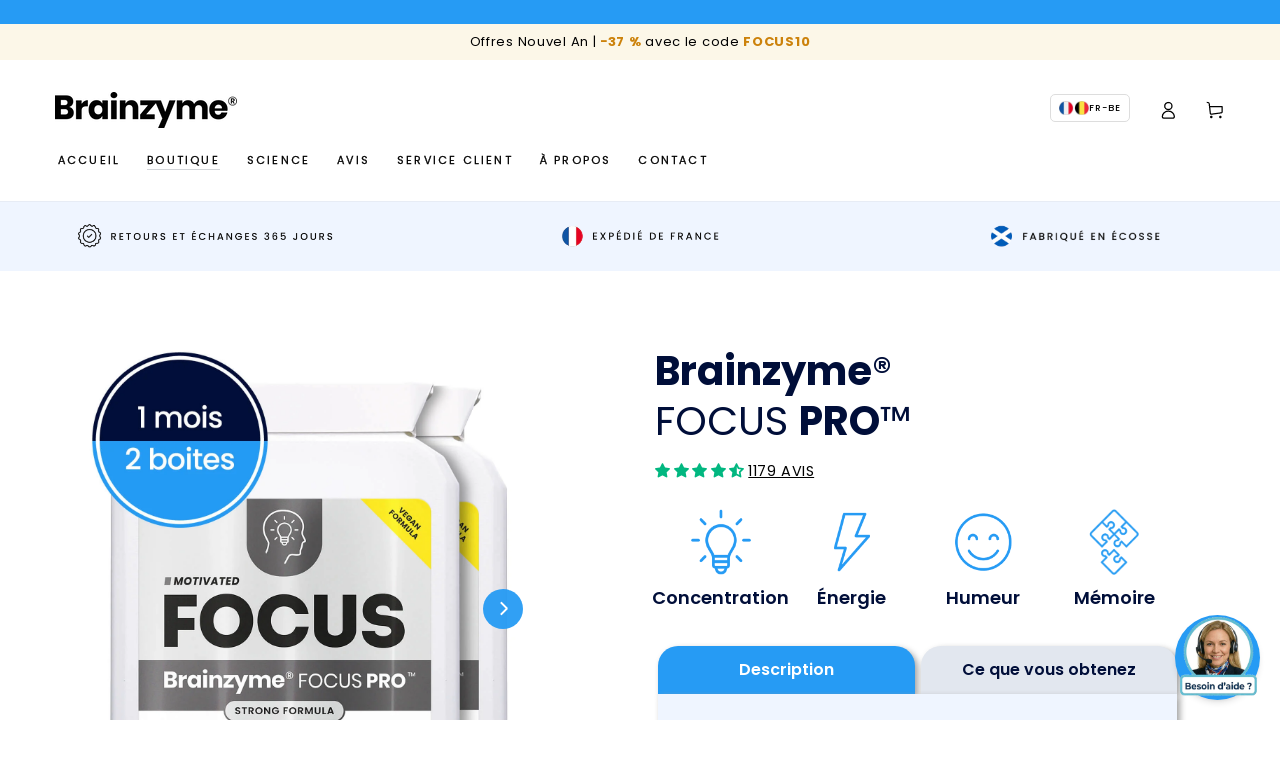

--- FILE ---
content_type: text/html; charset=utf-8
request_url: https://brainzyme.fr/products/brainzyme-professionnel-formule-renforcee-concentration-et-motivation-un-complement-nutritionnel-d-optimisation-de-performance-cognitive-nootropique-naturel
body_size: 127950
content:
<!doctype html>
<html class="no-js" lang="fr">
  <head>
    <meta charset="utf-8">
    <meta http-equiv="X-UA-Compatible" content="IE=edge">
    <meta name="viewport" content="width=device-width,initial-scale=1">
    <meta name="theme-color" content="">
    <link rel="canonical" href="https://brainzyme.fr/products/brainzyme-professionnel-formule-renforcee-concentration-et-motivation-un-complement-nutritionnel-d-optimisation-de-performance-cognitive-nootropique-naturel">
    <link rel="preconnect" href="https://cdn.shopify.com" crossorigin><link rel="icon" type="image/png" href="//brainzyme.fr/cdn/shop/files/Head_Favicon.png?crop=center&height=32&v=1742203444&width=32">
      <!-- Dynamic Open Graph Price Tags - Override Static Values -->
      <meta property="og:price:amount" content="31,75">
      <meta property="og:price:currency" content="EUR">
      <meta property="product:price:amount" content="31,75">
      <meta property="product:price:currency" content="EUR">
      
      <!-- Structured Data for Google -->
      <script async crossorigin fetchpriority="high" src="/cdn/shopifycloud/importmap-polyfill/es-modules-shim.2.4.0.js"></script>
<script type="application/ld+json">
      {
        "@context": "https://schema.org/",
        "@type": "Product",
        "name": "Brainzyme® FOCUS PRO™",
        "url": "https://brainzyme.fr/products/brainzyme-professionnel-formule-renforcee-concentration-et-motivation-un-complement-nutritionnel-d-optimisation-de-performance-cognitive-nootropique-naturel",
        "offers": {
          "@type": "Offer",
          "price": "31,75",
          "priceCurrency": "EUR",
          "availability": "https://schema.org/InStock",
          "url": "https://brainzyme.fr/products/brainzyme-professionnel-formule-renforcee-concentration-et-motivation-un-complement-nutritionnel-d-optimisation-de-performance-cognitive-nootropique-naturel?variant=28966088867945"
        }
      }
      </script>
    
<link rel="preconnect" href="https://fonts.shopifycdn.com" crossorigin><title>
      Brainzyme® FOCUS PRO™
 &ndash; Brainzyme.FR</title><meta name="description" content="Fabriqué avec des ingrédients à base de plantes et scientifiquement prouvés. Brainzyme® FOCUS PRO™ - à action rapide et facilement absorbé.">

<meta property="og:site_name" content="Brainzyme.FR">
<meta property="og:url" content="https://brainzyme.fr/products/brainzyme-professionnel-formule-renforcee-concentration-et-motivation-un-complement-nutritionnel-d-optimisation-de-performance-cognitive-nootropique-naturel">
<meta property="og:title" content="Brainzyme® FOCUS PRO™">
<meta property="og:type" content="product">
<meta property="og:description" content="Fabriqué avec des ingrédients à base de plantes et scientifiquement prouvés. Brainzyme® FOCUS PRO™ - à action rapide et facilement absorbé."><meta property="og:image" content="http://brainzyme.fr/cdn/shop/files/Packshot_Focus_Pro_2Packs_Website_FR.jpg?v=1760004557">
  <meta property="og:image:secure_url" content="https://brainzyme.fr/cdn/shop/files/Packshot_Focus_Pro_2Packs_Website_FR.jpg?v=1760004557">
  <meta property="og:image:width" content="1300">
  <meta property="og:image:height" content="1650"><meta property="og:price:amount" content="31,75">
  <meta property="og:price:currency" content="EUR"><meta name="twitter:card" content="summary_large_image">
<meta name="twitter:title" content="Brainzyme® FOCUS PRO™">
<meta name="twitter:description" content="Fabriqué avec des ingrédients à base de plantes et scientifiquement prouvés. Brainzyme® FOCUS PRO™ - à action rapide et facilement absorbé.">


    <script type="importmap">
      {
        "imports": {
          "mdl-scrollsnap": "//brainzyme.fr/cdn/shop/t/24/assets/scrollsnap.js?v=170600829773392310311741780784"
        }
      }
    </script>

    <script src="//brainzyme.fr/cdn/shop/t/24/assets/vendor-v4.js" defer="defer"></script>
    <script src="//brainzyme.fr/cdn/shop/t/24/assets/pubsub.js?v=64530984355039965911741780784" defer="defer"></script>
    <script src="//brainzyme.fr/cdn/shop/t/24/assets/global.js?v=156804305448891778601741780784" defer="defer"></script>
    <script src="//brainzyme.fr/cdn/shop/t/24/assets/modules-basis.js?v=92194030410068619331741780784" defer="defer"></script>

    <script>window.performance && window.performance.mark && window.performance.mark('shopify.content_for_header.start');</script><meta id="shopify-digital-wallet" name="shopify-digital-wallet" content="/26299007081/digital_wallets/dialog">
<meta name="shopify-checkout-api-token" content="c462b0f19381218e844c53e3b4db563c">
<meta id="in-context-paypal-metadata" data-shop-id="26299007081" data-venmo-supported="false" data-environment="production" data-locale="fr_FR" data-paypal-v4="true" data-currency="EUR">
<link rel="alternate" type="application/json+oembed" href="https://brainzyme.fr/products/brainzyme-professionnel-formule-renforcee-concentration-et-motivation-un-complement-nutritionnel-d-optimisation-de-performance-cognitive-nootropique-naturel.oembed">
<script async="async" src="/checkouts/internal/preloads.js?locale=fr-FR"></script>
<script id="shopify-features" type="application/json">{"accessToken":"c462b0f19381218e844c53e3b4db563c","betas":["rich-media-storefront-analytics"],"domain":"brainzyme.fr","predictiveSearch":true,"shopId":26299007081,"locale":"fr"}</script>
<script>var Shopify = Shopify || {};
Shopify.shop = "brainzyme-fr.myshopify.com";
Shopify.locale = "fr";
Shopify.currency = {"active":"EUR","rate":"1.0"};
Shopify.country = "FR";
Shopify.theme = {"name":"July 2025 - LIVE version (Be Yours Theme)","id":179437175126,"schema_name":"Be Yours","schema_version":"8.1.1","theme_store_id":1399,"role":"main"};
Shopify.theme.handle = "null";
Shopify.theme.style = {"id":null,"handle":null};
Shopify.cdnHost = "brainzyme.fr/cdn";
Shopify.routes = Shopify.routes || {};
Shopify.routes.root = "/";</script>
<script type="module">!function(o){(o.Shopify=o.Shopify||{}).modules=!0}(window);</script>
<script>!function(o){function n(){var o=[];function n(){o.push(Array.prototype.slice.apply(arguments))}return n.q=o,n}var t=o.Shopify=o.Shopify||{};t.loadFeatures=n(),t.autoloadFeatures=n()}(window);</script>
<script id="shop-js-analytics" type="application/json">{"pageType":"product"}</script>
<script defer="defer" async type="module" src="//brainzyme.fr/cdn/shopifycloud/shop-js/modules/v2/client.init-shop-cart-sync_CfnabTz1.fr.esm.js"></script>
<script defer="defer" async type="module" src="//brainzyme.fr/cdn/shopifycloud/shop-js/modules/v2/chunk.common_1HJ87NEU.esm.js"></script>
<script defer="defer" async type="module" src="//brainzyme.fr/cdn/shopifycloud/shop-js/modules/v2/chunk.modal_BHK_cQfO.esm.js"></script>
<script type="module">
  await import("//brainzyme.fr/cdn/shopifycloud/shop-js/modules/v2/client.init-shop-cart-sync_CfnabTz1.fr.esm.js");
await import("//brainzyme.fr/cdn/shopifycloud/shop-js/modules/v2/chunk.common_1HJ87NEU.esm.js");
await import("//brainzyme.fr/cdn/shopifycloud/shop-js/modules/v2/chunk.modal_BHK_cQfO.esm.js");

  window.Shopify.SignInWithShop?.initShopCartSync?.({"fedCMEnabled":true,"windoidEnabled":true});

</script>
<script>(function() {
  var isLoaded = false;
  function asyncLoad() {
    if (isLoaded) return;
    isLoaded = true;
    var urls = ["https:\/\/static.affiliatly.com\/shopify\/v3\/shopify.js?affiliatly_code=AF-1041122\u0026shop=brainzyme-fr.myshopify.com","https:\/\/cdn-app.sealsubscriptions.com\/shopify\/public\/js\/sealsubscriptions.js?shop=brainzyme-fr.myshopify.com","https:\/\/d1564fddzjmdj5.cloudfront.net\/initializercolissimo.js?app_name=happycolissimo\u0026cloud=d1564fddzjmdj5.cloudfront.net\u0026shop=brainzyme-fr.myshopify.com","https:\/\/cdn.hextom.com\/js\/freeshippingbar.js?shop=brainzyme-fr.myshopify.com"];
    for (var i = 0; i < urls.length; i++) {
      var s = document.createElement('script');
      s.type = 'text/javascript';
      s.async = true;
      s.src = urls[i];
      var x = document.getElementsByTagName('script')[0];
      x.parentNode.insertBefore(s, x);
    }
  };
  if(window.attachEvent) {
    window.attachEvent('onload', asyncLoad);
  } else {
    window.addEventListener('load', asyncLoad, false);
  }
})();</script>
<script id="__st">var __st={"a":26299007081,"offset":0,"reqid":"51dec8b3-30d9-4fcf-9adf-2f6da670a28f-1769647548","pageurl":"brainzyme.fr\/products\/brainzyme-professionnel-formule-renforcee-concentration-et-motivation-un-complement-nutritionnel-d-optimisation-de-performance-cognitive-nootropique-naturel","u":"2c9be3ca2512","p":"product","rtyp":"product","rid":3660441747561};</script>
<script>window.ShopifyPaypalV4VisibilityTracking = true;</script>
<script id="captcha-bootstrap">!function(){'use strict';const t='contact',e='account',n='new_comment',o=[[t,t],['blogs',n],['comments',n],[t,'customer']],c=[[e,'customer_login'],[e,'guest_login'],[e,'recover_customer_password'],[e,'create_customer']],r=t=>t.map((([t,e])=>`form[action*='/${t}']:not([data-nocaptcha='true']) input[name='form_type'][value='${e}']`)).join(','),a=t=>()=>t?[...document.querySelectorAll(t)].map((t=>t.form)):[];function s(){const t=[...o],e=r(t);return a(e)}const i='password',u='form_key',d=['recaptcha-v3-token','g-recaptcha-response','h-captcha-response',i],f=()=>{try{return window.sessionStorage}catch{return}},m='__shopify_v',_=t=>t.elements[u];function p(t,e,n=!1){try{const o=window.sessionStorage,c=JSON.parse(o.getItem(e)),{data:r}=function(t){const{data:e,action:n}=t;return t[m]||n?{data:e,action:n}:{data:t,action:n}}(c);for(const[e,n]of Object.entries(r))t.elements[e]&&(t.elements[e].value=n);n&&o.removeItem(e)}catch(o){console.error('form repopulation failed',{error:o})}}const l='form_type',E='cptcha';function T(t){t.dataset[E]=!0}const w=window,h=w.document,L='Shopify',v='ce_forms',y='captcha';let A=!1;((t,e)=>{const n=(g='f06e6c50-85a8-45c8-87d0-21a2b65856fe',I='https://cdn.shopify.com/shopifycloud/storefront-forms-hcaptcha/ce_storefront_forms_captcha_hcaptcha.v1.5.2.iife.js',D={infoText:'Protégé par hCaptcha',privacyText:'Confidentialité',termsText:'Conditions'},(t,e,n)=>{const o=w[L][v],c=o.bindForm;if(c)return c(t,g,e,D).then(n);var r;o.q.push([[t,g,e,D],n]),r=I,A||(h.body.append(Object.assign(h.createElement('script'),{id:'captcha-provider',async:!0,src:r})),A=!0)});var g,I,D;w[L]=w[L]||{},w[L][v]=w[L][v]||{},w[L][v].q=[],w[L][y]=w[L][y]||{},w[L][y].protect=function(t,e){n(t,void 0,e),T(t)},Object.freeze(w[L][y]),function(t,e,n,w,h,L){const[v,y,A,g]=function(t,e,n){const i=e?o:[],u=t?c:[],d=[...i,...u],f=r(d),m=r(i),_=r(d.filter((([t,e])=>n.includes(e))));return[a(f),a(m),a(_),s()]}(w,h,L),I=t=>{const e=t.target;return e instanceof HTMLFormElement?e:e&&e.form},D=t=>v().includes(t);t.addEventListener('submit',(t=>{const e=I(t);if(!e)return;const n=D(e)&&!e.dataset.hcaptchaBound&&!e.dataset.recaptchaBound,o=_(e),c=g().includes(e)&&(!o||!o.value);(n||c)&&t.preventDefault(),c&&!n&&(function(t){try{if(!f())return;!function(t){const e=f();if(!e)return;const n=_(t);if(!n)return;const o=n.value;o&&e.removeItem(o)}(t);const e=Array.from(Array(32),(()=>Math.random().toString(36)[2])).join('');!function(t,e){_(t)||t.append(Object.assign(document.createElement('input'),{type:'hidden',name:u})),t.elements[u].value=e}(t,e),function(t,e){const n=f();if(!n)return;const o=[...t.querySelectorAll(`input[type='${i}']`)].map((({name:t})=>t)),c=[...d,...o],r={};for(const[a,s]of new FormData(t).entries())c.includes(a)||(r[a]=s);n.setItem(e,JSON.stringify({[m]:1,action:t.action,data:r}))}(t,e)}catch(e){console.error('failed to persist form',e)}}(e),e.submit())}));const S=(t,e)=>{t&&!t.dataset[E]&&(n(t,e.some((e=>e===t))),T(t))};for(const o of['focusin','change'])t.addEventListener(o,(t=>{const e=I(t);D(e)&&S(e,y())}));const B=e.get('form_key'),M=e.get(l),P=B&&M;t.addEventListener('DOMContentLoaded',(()=>{const t=y();if(P)for(const e of t)e.elements[l].value===M&&p(e,B);[...new Set([...A(),...v().filter((t=>'true'===t.dataset.shopifyCaptcha))])].forEach((e=>S(e,t)))}))}(h,new URLSearchParams(w.location.search),n,t,e,['guest_login'])})(!0,!1)}();</script>
<script integrity="sha256-4kQ18oKyAcykRKYeNunJcIwy7WH5gtpwJnB7kiuLZ1E=" data-source-attribution="shopify.loadfeatures" defer="defer" src="//brainzyme.fr/cdn/shopifycloud/storefront/assets/storefront/load_feature-a0a9edcb.js" crossorigin="anonymous"></script>
<script data-source-attribution="shopify.dynamic_checkout.dynamic.init">var Shopify=Shopify||{};Shopify.PaymentButton=Shopify.PaymentButton||{isStorefrontPortableWallets:!0,init:function(){window.Shopify.PaymentButton.init=function(){};var t=document.createElement("script");t.src="https://brainzyme.fr/cdn/shopifycloud/portable-wallets/latest/portable-wallets.fr.js",t.type="module",document.head.appendChild(t)}};
</script>
<script data-source-attribution="shopify.dynamic_checkout.buyer_consent">
  function portableWalletsHideBuyerConsent(e){var t=document.getElementById("shopify-buyer-consent"),n=document.getElementById("shopify-subscription-policy-button");t&&n&&(t.classList.add("hidden"),t.setAttribute("aria-hidden","true"),n.removeEventListener("click",e))}function portableWalletsShowBuyerConsent(e){var t=document.getElementById("shopify-buyer-consent"),n=document.getElementById("shopify-subscription-policy-button");t&&n&&(t.classList.remove("hidden"),t.removeAttribute("aria-hidden"),n.addEventListener("click",e))}window.Shopify?.PaymentButton&&(window.Shopify.PaymentButton.hideBuyerConsent=portableWalletsHideBuyerConsent,window.Shopify.PaymentButton.showBuyerConsent=portableWalletsShowBuyerConsent);
</script>
<script data-source-attribution="shopify.dynamic_checkout.cart.bootstrap">document.addEventListener("DOMContentLoaded",(function(){function t(){return document.querySelector("shopify-accelerated-checkout-cart, shopify-accelerated-checkout")}if(t())Shopify.PaymentButton.init();else{new MutationObserver((function(e,n){t()&&(Shopify.PaymentButton.init(),n.disconnect())})).observe(document.body,{childList:!0,subtree:!0})}}));
</script>
<link id="shopify-accelerated-checkout-styles" rel="stylesheet" media="screen" href="https://brainzyme.fr/cdn/shopifycloud/portable-wallets/latest/accelerated-checkout-backwards-compat.css" crossorigin="anonymous">
<style id="shopify-accelerated-checkout-cart">
        #shopify-buyer-consent {
  margin-top: 1em;
  display: inline-block;
  width: 100%;
}

#shopify-buyer-consent.hidden {
  display: none;
}

#shopify-subscription-policy-button {
  background: none;
  border: none;
  padding: 0;
  text-decoration: underline;
  font-size: inherit;
  cursor: pointer;
}

#shopify-subscription-policy-button::before {
  box-shadow: none;
}

      </style>
<script id="sections-script" data-sections="header" defer="defer" src="//brainzyme.fr/cdn/shop/t/24/compiled_assets/scripts.js?v=28750"></script>
<script>window.performance && window.performance.mark && window.performance.mark('shopify.content_for_header.end');</script>
<style data-shopify>@font-face {
  font-family: Poppins;
  font-weight: 400;
  font-style: normal;
  font-display: swap;
  src: url("//brainzyme.fr/cdn/fonts/poppins/poppins_n4.0ba78fa5af9b0e1a374041b3ceaadf0a43b41362.woff2") format("woff2"),
       url("//brainzyme.fr/cdn/fonts/poppins/poppins_n4.214741a72ff2596839fc9760ee7a770386cf16ca.woff") format("woff");
}

  @font-face {
  font-family: Poppins;
  font-weight: 600;
  font-style: normal;
  font-display: swap;
  src: url("//brainzyme.fr/cdn/fonts/poppins/poppins_n6.aa29d4918bc243723d56b59572e18228ed0786f6.woff2") format("woff2"),
       url("//brainzyme.fr/cdn/fonts/poppins/poppins_n6.5f815d845fe073750885d5b7e619ee00e8111208.woff") format("woff");
}

  @font-face {
  font-family: Poppins;
  font-weight: 400;
  font-style: italic;
  font-display: swap;
  src: url("//brainzyme.fr/cdn/fonts/poppins/poppins_i4.846ad1e22474f856bd6b81ba4585a60799a9f5d2.woff2") format("woff2"),
       url("//brainzyme.fr/cdn/fonts/poppins/poppins_i4.56b43284e8b52fc64c1fd271f289a39e8477e9ec.woff") format("woff");
}

  @font-face {
  font-family: Poppins;
  font-weight: 600;
  font-style: italic;
  font-display: swap;
  src: url("//brainzyme.fr/cdn/fonts/poppins/poppins_i6.bb8044d6203f492888d626dafda3c2999253e8e9.woff2") format("woff2"),
       url("//brainzyme.fr/cdn/fonts/poppins/poppins_i6.e233dec1a61b1e7dead9f920159eda42280a02c3.woff") format("woff");
}

  @font-face {
  font-family: Poppins;
  font-weight: 400;
  font-style: normal;
  font-display: swap;
  src: url("//brainzyme.fr/cdn/fonts/poppins/poppins_n4.0ba78fa5af9b0e1a374041b3ceaadf0a43b41362.woff2") format("woff2"),
       url("//brainzyme.fr/cdn/fonts/poppins/poppins_n4.214741a72ff2596839fc9760ee7a770386cf16ca.woff") format("woff");
}

  @font-face {
  font-family: Poppins;
  font-weight: 600;
  font-style: normal;
  font-display: swap;
  src: url("//brainzyme.fr/cdn/fonts/poppins/poppins_n6.aa29d4918bc243723d56b59572e18228ed0786f6.woff2") format("woff2"),
       url("//brainzyme.fr/cdn/fonts/poppins/poppins_n6.5f815d845fe073750885d5b7e619ee00e8111208.woff") format("woff");
}


  :root {
    --font-body-family: Poppins, sans-serif;
    --font-body-style: normal;
    --font-body-weight: 400;

    --font-heading-family: Poppins, sans-serif;
    --font-heading-style: normal;
    --font-heading-weight: 400;

    --font-body-scale: 0.9;
    --font-heading-scale: 1.0;

    --font-navigation-family: var(--font-body-family);
    --font-navigation-size: 11px;
    --font-navigation-weight: var(--font-body-weight);
    --font-button-family: var(--font-heading-family);
    --font-button-size: 13px;
    --font-button-baseline: 0.2rem;
    --font-price-family: var(--font-heading-family);
    --font-price-scale: var(--font-heading-scale);

    --color-base-text: 0, 0, 0;
    --color-base-background: 255, 255, 255;
    --color-base-solid-button-labels: 0, 0, 0;
    --color-base-outline-button-labels: 0, 14, 57;
    --color-base-accent: 253, 179, 25;
    --color-base-heading: 0, 14, 57;
    --color-base-border: 210, 213, 217;
    --color-placeholder: 255, 255, 255;
    --color-overlay: 33, 35, 38;
    --color-keyboard-focus: 38, 155, 244;
    --color-shadow: 210, 213, 217;
    --shadow-opacity: 1;

    --color-background-dark: 235, 235, 235;
    --color-price: #000000;
    --color-sale-price: #269bf4;
    --color-sale-badge-background: #269bf4;
    --color-reviews: #ffb503;
    --color-critical: #d72c0d;
    --color-success: #008060;
    --color-highlight: 255, 181, 3;

    --payment-terms-background-color: #ffffff;
    --page-width: 140rem;
    --page-width-margin: 0rem;

    --card-color-scheme: var(--color-placeholder);
    --card-text-alignment: start;
    --card-flex-alignment: flex-start;
    --card-image-padding: 10px;
    --card-border-width: 0px;
    --card-radius: 0px;
    --card-shadow-horizontal-offset: 0px;
    --card-shadow-vertical-offset: 0px;
    
    --button-radius: 4px;
    --button-border-width: 1px;
    --button-shadow-horizontal-offset: 0px;
    --button-shadow-vertical-offset: 0px;

    --spacing-sections-desktop: 0px;
    --spacing-sections-mobile: 0px;

    --gradient-free-ship-progress: linear-gradient(46deg, rgba(0, 215, 255, 1) 18%, rgba(38, 155, 244, 1) 83%);
    --gradient-free-ship-complete: linear-gradient(46deg, rgba(0, 215, 255, 1) 18%, rgba(38, 155, 244, 1) 83%);

    --plabel-price-tag-color: #000000;
    --plabel-price-tag-background: #d1d5db;
    --plabel-price-tag-height: 2.5rem;

    --swatch-outline-color: #f4f6f8;
  }

  *,
  *::before,
  *::after {
    box-sizing: inherit;
  }

  html {
    box-sizing: border-box;
    font-size: calc(var(--font-body-scale) * 62.5%);
    height: 100%;
  }

  body {
    min-height: 100%;
    margin: 0;
    font-size: 1.5rem;
    letter-spacing: 0.06rem;
    line-height: calc(1 + 0.8 / var(--font-body-scale));
    font-family: var(--font-body-family);
    font-style: var(--font-body-style);
    font-weight: var(--font-body-weight);
  }

  @media screen and (min-width: 750px) {
    body {
      font-size: 1.6rem;
    }
  }</style><link href="//brainzyme.fr/cdn/shop/t/24/assets/base.css?v=6055587068361967201768925312" rel="stylesheet" type="text/css" media="all" /><link rel="stylesheet" href="//brainzyme.fr/cdn/shop/t/24/assets/apps.css?v=58555770612562691921741780783" media="print" fetchpriority="low" onload="this.media='all'"><link rel="preload" as="font" href="//brainzyme.fr/cdn/fonts/poppins/poppins_n4.0ba78fa5af9b0e1a374041b3ceaadf0a43b41362.woff2" type="font/woff2" crossorigin><link rel="preload" as="font" href="//brainzyme.fr/cdn/fonts/poppins/poppins_n4.0ba78fa5af9b0e1a374041b3ceaadf0a43b41362.woff2" type="font/woff2" crossorigin><link rel="stylesheet" href="//brainzyme.fr/cdn/shop/t/24/assets/component-predictive-search.css?v=94320327991181004901741780783" media="print" onload="this.media='all'"><link rel="stylesheet" href="//brainzyme.fr/cdn/shop/t/24/assets/component-quick-view.css?v=161742497119562552051741780783" media="print" onload="this.media='all'"><link rel="stylesheet" href="//brainzyme.fr/cdn/shop/t/24/assets/component-color-swatches.css?v=147375175252346861151741780783" media="print" onload="this.media='all'"><script>
  document.documentElement.classList.replace('no-js', 'js');

  window.theme = window.theme || {};

  theme.routes = {
    root_url: '/',
    cart_url: '/cart',
    cart_add_url: '/cart/add',
    cart_change_url: '/cart/change',
    cart_update_url: '/cart/update',
    search_url: '/search',
    predictive_search_url: '/search/suggest'
  };

  theme.cartStrings = {
    error: `Il y a une erreur lors de la mise à jour de votre panier. Veuillez réessayer.`,
    quantityError: `Vous pouvez uniquement ajouter [quantity] de cet élément à votre panier.`
  };

  theme.variantStrings = {
    addToCart: `Ajouter au panier`,
    soldOut: `Épuisé`,
    unavailable: `Indisponible`,
    preOrder: `Pré-commande`
  };

  theme.accessibilityStrings = {
    imageAvailable: `Image [index] est maintenant disponible dans la vue galerie`,
    shareSuccess: `Lien copié dans le presse-papier!`
  }

  theme.dateStrings = {
    d: `J`,
    day: `Jour`,
    days: `Jours`,
    hour: `Heure`,
    hours: `Heures`,
    minute: `Min`,
    minutes: `Mins`,
    second: `Sec`,
    seconds: `Secs`
  };theme.shopSettings = {
    moneyFormat: "{{amount_with_comma_separator}} €",
    isoCode: "EUR",
    cartDrawer: true,
    currencyCode: true,
    giftwrapRate: 'product'
  };

  theme.settings = {
    themeName: 'Be Yours',
    themeVersion: '8.1.1',
    agencyId: ''
  };

  /*! (c) Andrea Giammarchi @webreflection ISC */
  !function(){"use strict";var e=function(e,t){var n=function(e){for(var t=0,n=e.length;t<n;t++)r(e[t])},r=function(e){var t=e.target,n=e.attributeName,r=e.oldValue;t.attributeChangedCallback(n,r,t.getAttribute(n))};return function(o,a){var l=o.constructor.observedAttributes;return l&&e(a).then((function(){new t(n).observe(o,{attributes:!0,attributeOldValue:!0,attributeFilter:l});for(var e=0,a=l.length;e<a;e++)o.hasAttribute(l[e])&&r({target:o,attributeName:l[e],oldValue:null})})),o}};function t(e,t){(null==t||t>e.length)&&(t=e.length);for(var n=0,r=new Array(t);n<t;n++)r[n]=e[n];return r}function n(e,n){var r="undefined"!=typeof Symbol&&e[Symbol.iterator]||e["@@iterator"];if(!r){if(Array.isArray(e)||(r=function(e,n){if(e){if("string"==typeof e)return t(e,n);var r=Object.prototype.toString.call(e).slice(8,-1);return"Object"===r&&e.constructor&&(r=e.constructor.name),"Map"===r||"Set"===r?Array.from(e):"Arguments"===r||/^(?:Ui|I)nt(?:8|16|32)(?:Clamped)?Array$/.test(r)?t(e,n):void 0}}(e))||n&&e&&"number"==typeof e.length){r&&(e=r);var o=0,a=function(){};return{s:a,n:function(){return o>=e.length?{done:!0}:{done:!1,value:e[o++]}},e:function(e){throw e},f:a}}throw new TypeError("Invalid attempt to iterate non-iterable instance.\nIn order to be iterable, non-array objects must have a [Symbol.iterator]() method.")}var l,i=!0,u=!1;return{s:function(){r=r.call(e)},n:function(){var e=r.next();return i=e.done,e},e:function(e){u=!0,l=e},f:function(){try{i||null==r.return||r.return()}finally{if(u)throw l}}}}
  /*! (c) Andrea Giammarchi - ISC */var r=!0,o=!1,a="querySelectorAll",l="querySelectorAll",i=self,u=i.document,c=i.Element,s=i.MutationObserver,f=i.Set,d=i.WeakMap,h=function(e){return l in e},v=[].filter,g=function(e){var t=new d,i=function(n,r){var o;if(r)for(var a,l=function(e){return e.matches||e.webkitMatchesSelector||e.msMatchesSelector}(n),i=0,u=p.length;i<u;i++)l.call(n,a=p[i])&&(t.has(n)||t.set(n,new f),(o=t.get(n)).has(a)||(o.add(a),e.handle(n,r,a)));else t.has(n)&&(o=t.get(n),t.delete(n),o.forEach((function(t){e.handle(n,r,t)})))},g=function(e){for(var t=!(arguments.length>1&&void 0!==arguments[1])||arguments[1],n=0,r=e.length;n<r;n++)i(e[n],t)},p=e.query,y=e.root||u,m=function(e){var t=arguments.length>1&&void 0!==arguments[1]?arguments[1]:document,l=arguments.length>2&&void 0!==arguments[2]?arguments[2]:MutationObserver,i=arguments.length>3&&void 0!==arguments[3]?arguments[3]:["*"],u=function t(o,l,i,u,c,s){var f,d=n(o);try{for(d.s();!(f=d.n()).done;){var h=f.value;(s||a in h)&&(c?i.has(h)||(i.add(h),u.delete(h),e(h,c)):u.has(h)||(u.add(h),i.delete(h),e(h,c)),s||t(h[a](l),l,i,u,c,r))}}catch(e){d.e(e)}finally{d.f()}},c=new l((function(e){if(i.length){var t,a=i.join(","),l=new Set,c=new Set,s=n(e);try{for(s.s();!(t=s.n()).done;){var f=t.value,d=f.addedNodes,h=f.removedNodes;u(h,a,l,c,o,o),u(d,a,l,c,r,o)}}catch(e){s.e(e)}finally{s.f()}}})),s=c.observe;return(c.observe=function(e){return s.call(c,e,{subtree:r,childList:r})})(t),c}(i,y,s,p),b=c.prototype.attachShadow;return b&&(c.prototype.attachShadow=function(e){var t=b.call(this,e);return m.observe(t),t}),p.length&&g(y[l](p)),{drop:function(e){for(var n=0,r=e.length;n<r;n++)t.delete(e[n])},flush:function(){for(var e=m.takeRecords(),t=0,n=e.length;t<n;t++)g(v.call(e[t].removedNodes,h),!1),g(v.call(e[t].addedNodes,h),!0)},observer:m,parse:g}},p=self,y=p.document,m=p.Map,b=p.MutationObserver,w=p.Object,E=p.Set,S=p.WeakMap,A=p.Element,M=p.HTMLElement,O=p.Node,N=p.Error,C=p.TypeError,T=p.Reflect,q=w.defineProperty,I=w.keys,D=w.getOwnPropertyNames,L=w.setPrototypeOf,P=!self.customElements,k=function(e){for(var t=I(e),n=[],r=t.length,o=0;o<r;o++)n[o]=e[t[o]],delete e[t[o]];return function(){for(var o=0;o<r;o++)e[t[o]]=n[o]}};if(P){var x=function(){var e=this.constructor;if(!$.has(e))throw new C("Illegal constructor");var t=$.get(e);if(W)return z(W,t);var n=H.call(y,t);return z(L(n,e.prototype),t)},H=y.createElement,$=new m,_=new m,j=new m,R=new m,V=[],U=g({query:V,handle:function(e,t,n){var r=j.get(n);if(t&&!r.isPrototypeOf(e)){var o=k(e);W=L(e,r);try{new r.constructor}finally{W=null,o()}}var a="".concat(t?"":"dis","connectedCallback");a in r&&e[a]()}}).parse,W=null,F=function(e){if(!_.has(e)){var t,n=new Promise((function(e){t=e}));_.set(e,{$:n,_:t})}return _.get(e).$},z=e(F,b);q(self,"customElements",{configurable:!0,value:{define:function(e,t){if(R.has(e))throw new N('the name "'.concat(e,'" has already been used with this registry'));$.set(t,e),j.set(e,t.prototype),R.set(e,t),V.push(e),F(e).then((function(){U(y.querySelectorAll(e))})),_.get(e)._(t)},get:function(e){return R.get(e)},whenDefined:F}}),q(x.prototype=M.prototype,"constructor",{value:x}),q(self,"HTMLElement",{configurable:!0,value:x}),q(y,"createElement",{configurable:!0,value:function(e,t){var n=t&&t.is,r=n?R.get(n):R.get(e);return r?new r:H.call(y,e)}}),"isConnected"in O.prototype||q(O.prototype,"isConnected",{configurable:!0,get:function(){return!(this.ownerDocument.compareDocumentPosition(this)&this.DOCUMENT_POSITION_DISCONNECTED)}})}else if(P=!self.customElements.get("extends-li"))try{var B=function e(){return self.Reflect.construct(HTMLLIElement,[],e)};B.prototype=HTMLLIElement.prototype;var G="extends-li";self.customElements.define("extends-li",B,{extends:"li"}),P=y.createElement("li",{is:G}).outerHTML.indexOf(G)<0;var J=self.customElements,K=J.get,Q=J.whenDefined;q(self.customElements,"whenDefined",{configurable:!0,value:function(e){var t=this;return Q.call(this,e).then((function(n){return n||K.call(t,e)}))}})}catch(e){}if(P){var X=function(e){var t=ae.get(e);ve(t.querySelectorAll(this),e.isConnected)},Y=self.customElements,Z=y.createElement,ee=Y.define,te=Y.get,ne=Y.upgrade,re=T||{construct:function(e){return e.call(this)}},oe=re.construct,ae=new S,le=new E,ie=new m,ue=new m,ce=new m,se=new m,fe=[],de=[],he=function(e){return se.get(e)||te.call(Y,e)},ve=g({query:de,handle:function(e,t,n){var r=ce.get(n);if(t&&!r.isPrototypeOf(e)){var o=k(e);be=L(e,r);try{new r.constructor}finally{be=null,o()}}var a="".concat(t?"":"dis","connectedCallback");a in r&&e[a]()}}).parse,ge=g({query:fe,handle:function(e,t){ae.has(e)&&(t?le.add(e):le.delete(e),de.length&&X.call(de,e))}}).parse,pe=A.prototype.attachShadow;pe&&(A.prototype.attachShadow=function(e){var t=pe.call(this,e);return ae.set(this,t),t});var ye=function(e){if(!ue.has(e)){var t,n=new Promise((function(e){t=e}));ue.set(e,{$:n,_:t})}return ue.get(e).$},me=e(ye,b),be=null;D(self).filter((function(e){return/^HTML.*Element$/.test(e)})).forEach((function(e){var t=self[e];function n(){var e=this.constructor;if(!ie.has(e))throw new C("Illegal constructor");var n=ie.get(e),r=n.is,o=n.tag;if(r){if(be)return me(be,r);var a=Z.call(y,o);return a.setAttribute("is",r),me(L(a,e.prototype),r)}return oe.call(this,t,[],e)}q(n.prototype=t.prototype,"constructor",{value:n}),q(self,e,{value:n})})),q(y,"createElement",{configurable:!0,value:function(e,t){var n=t&&t.is;if(n){var r=se.get(n);if(r&&ie.get(r).tag===e)return new r}var o=Z.call(y,e);return n&&o.setAttribute("is",n),o}}),q(Y,"get",{configurable:!0,value:he}),q(Y,"whenDefined",{configurable:!0,value:ye}),q(Y,"upgrade",{configurable:!0,value:function(e){var t=e.getAttribute("is");if(t){var n=se.get(t);if(n)return void me(L(e,n.prototype),t)}ne.call(Y,e)}}),q(Y,"define",{configurable:!0,value:function(e,t,n){if(he(e))throw new N("'".concat(e,"' has already been defined as a custom element"));var r,o=n&&n.extends;ie.set(t,o?{is:e,tag:o}:{is:"",tag:e}),o?(r="".concat(o,'[is="').concat(e,'"]'),ce.set(r,t.prototype),se.set(e,t),de.push(r)):(ee.apply(Y,arguments),fe.push(r=e)),ye(e).then((function(){o?(ve(y.querySelectorAll(r)),le.forEach(X,[r])):ge(y.querySelectorAll(r))})),ue.get(e)._(t)}})}}();
</script>


<!-- PageFly Header Render begins -->
  
  <script>
    window.addEventListener('load', () => {
      // fallback for gtag when not initialized
      if(typeof window.gtag !== 'function') {
        window.gtag = (str1, str2, obj) => {
        }
      }
    }) 
  </script>
  <!-- PageFly begins loading Google fonts --><link rel="preconnect" href="https://fonts.googleapis.com"><link rel="preconnect" href="https://fonts.gstatic.com" crossorigin><link rel="preload" as="style" fetchpriority="low" href="https://fonts.googleapis.com/css2?family=Poppins:wght@400;500;600&family=Playfair+Display:wght@400&family=Lato:wght@400&family=Source+Sans+Pro:wght@400&display=block"><link rel="stylesheet" href="https://fonts.googleapis.com/css2?family=Poppins:wght@400;500;600&family=Playfair+Display:wght@400&family=Lato:wght@400&family=Source+Sans+Pro:wght@400&display=block" media="(min-width: 640px)"><link rel="stylesheet" href="https://fonts.googleapis.com/css2?family=Poppins:wght@400;500;600&family=Playfair+Display:wght@400&family=Lato:wght@400&family=Source+Sans+Pro:wght@400&display=block" media="print" onload="this.onload=null;this.media='all'"><!-- PageFly ends loading Google fonts -->

<style>.__pf .pf-c-ct,.__pf .pf-c-lt,.__pf .pf-c-rt{align-content:flex-start}.__pf .oh,.pf-sr-only{overflow:hidden}.__pf img,.__pf video{max-width:100%;border:0;vertical-align:middle}.__pf [tabIndex],.__pf button,.__pf input,.__pf select,.__pf textarea{touch-action:manipulation}.__pf:not([data-pf-editor-version=gen-2]) :focus-visible{outline:0!important;box-shadow:none!important}.__pf:not([data-pf-editor-version=gen-2]) :not(input):not(select):not(textarea):not([data-active=true]):focus-visible{border:none!important}.__pf *,.__pf :after,.__pf :before{box-sizing:border-box}.__pf [disabled],.__pf [readonly]{cursor:default}.__pf [data-href],.__pf button:not([data-pf-id]):hover{cursor:pointer}.__pf [disabled]:not([disabled=false]),.pf-dialog svg{pointer-events:none}.__pf [hidden]{display:none!important}.__pf [data-link=inherit]{color:inherit;text-decoration:none}.__pf [data-pf-placeholder]{outline:0;height:auto;display:none;pointer-events:none!important}.__pf .pf-ifr,.__pf [style*="--ratio"] img{height:100%;left:0;top:0;width:100%;position:absolute}.__pf .pf-r,.__pf .pf-r-eh>.pf-c{display:flex}.__pf [style*="--cw"]{padding:0 15px;width:100%;margin:auto;max-width:var(--cw)}.__pf .pf-ifr{border:0}.__pf .pf-bg-lazy{background-image:none!important}.__pf .pf-r{flex-wrap:wrap}.__pf .pf-r-dg{display:grid}.__pf [style*="--c-xs"]{max-width:calc(100%/12*var(--c-xs));flex-basis:calc(100%/12*var(--c-xs))}.__pf [style*="--s-xs"]{margin:0 calc(-1 * var(--s-xs))}.__pf [style*="--s-xs"]>.pf-c{padding:var(--s-xs)}.__pf .pf-r-ew>.pf-c{flex-grow:1;flex-basis:0}.__pf [style*="--ew-xs"]>.pf-c{flex-basis:calc(100% / var(--ew-xs));max-width:calc(100% / var(--ew-xs))}.__pf [style*="--ratio"]{position:relative;padding-bottom:var(--ratio)}.main-content{padding:0}.footer-section,.site-footer,.site-footer-wrapper,main .accent-background+.shopify-section{margin:0}@media (max-width:767.4999px){.__pf .pf-hide{display:none!important}}@media (max-width:1024.4999px) and (min-width:767.5px){.__pf .pf-sm-hide{display:none!important}}@media (max-width:1199.4999px) and (min-width:1024.5px){.__pf .pf-md-hide{display:none!important}}@media (min-width:767.5px){.__pf [style*="--s-sm"]{margin:0 calc(-1 * var(--s-sm))}.__pf [style*="--c-sm"]{max-width:calc(100%/12*var(--c-sm));flex-basis:calc(100%/12*var(--c-sm))}.__pf [style*="--s-sm"]>.pf-c{padding:var(--s-sm)}.__pf [style*="--ew-sm"]>.pf-c{flex-basis:calc(100% / var(--ew-sm));max-width:calc(100% / var(--ew-sm))}}@media (min-width:1024.5px){.__pf [style*="--s-md"]{margin:0 calc(-1 * var(--s-md))}.__pf [style*="--c-md"]{max-width:calc(100%/12*var(--c-md));flex-basis:calc(100%/12*var(--c-md))}.__pf [style*="--s-md"]>.pf-c{padding:var(--s-md)}.__pf [style*="--ew-md"]>.pf-c{flex-basis:calc(100% / var(--ew-md));max-width:calc(100% / var(--ew-md))}}@media (min-width:1199.5px){.__pf [style*="--s-lg"]{margin:0 calc(-1 * var(--s-lg))}.__pf [style*="--c-lg"]{max-width:calc(100%/12*var(--c-lg));flex-basis:calc(100%/12*var(--c-lg))}.__pf [style*="--s-lg"]>.pf-c{padding:var(--s-lg)}.__pf [style*="--ew-lg"]>.pf-c{flex-basis:calc(100% / var(--ew-lg));max-width:calc(100% / var(--ew-lg))}.__pf .pf-lg-hide{display:none!important}}.__pf .pf-r-eh>.pf-c>div{width:100%}.__pf .pf-c-lt{justify-content:flex-start;align-items:flex-start}.__pf .pf-c-ct{justify-content:center;align-items:flex-start}.__pf .pf-c-rt{justify-content:flex-end;align-items:flex-start}.__pf .pf-c-lm{justify-content:flex-start;align-items:center;align-content:center}.__pf .pf-c-cm{justify-content:center;align-items:center;align-content:center}.__pf .pf-c-rm{justify-content:flex-end;align-items:center;align-content:center}.__pf .pf-c-cb,.__pf .pf-c-lb,.__pf .pf-c-rb{align-content:flex-end}.__pf .pf-c-lb{justify-content:flex-start;align-items:flex-end}.__pf .pf-c-cb{justify-content:center;align-items:flex-end}.__pf .pf-c-rb{justify-content:flex-end;align-items:flex-end}.pf-no-border:not(:focus-visible){border:none;outline:0}.pf-sr-only{position:absolute;width:1px;height:1px;padding:0;clip:rect(0,0,0,0);white-space:nowrap;clip-path:inset(50%);border:0}.pf-close-dialog-btn,.pf-dialog{background:0 0;border:none;padding:0}.pf-visibility-hidden{visibility:hidden}.pf-dialog{top:50%;left:50%;transform:translate(-50%,-50%);max-height:min(calc(9/16*100vw),calc(100% - 6px - 2em));-webkit-overflow-scrolling:touch;overflow:hidden;margin:0}.pf-dialog::backdrop{background:rgba(0,0,0,.9);opacity:1}.pf-close-dialog-btn{position:absolute;top:0;right:0;height:16px;margin-bottom:8px;cursor:pointer}.pf-close-dialog-btn:not(:focus-visible){box-shadow:none}.pf-dialog-content{display:block;margin:24px auto auto;width:100%;height:calc(100% - 24px)}.pf-dialog-content>*{width:100%;height:100%;border:0}</style>
<style>@media all{.__pf .pf-gs-button-1,.__pf .pf-gs-button-2,.__pf .pf-gs-button-3{padding:12px 20px;font-size:16px;line-height:16px;letter-spacing:0;margin:0}.__pf{--pf-primary-color:rgb(250, 84, 28);--pf-secondary-color:rgb(121, 103, 192);--pf-foreground-color:rgb(28, 29, 31);--pf-background-color:rgb(244, 245, 250);--pf-primary-font:"Playfair Display";--pf-secondary-font:"Lato";--pf-tertiary-font:"Source Sans Pro"}.__pf .pf-gs-button-1{background-color:#919da9;color:#fff}.__pf .pf-gs-button-2{color:#919da9;border:1px solid #919da9}.__pf .pf-gs-button-3{background-color:#919da9;color:#fff;border-radius:40px}.__pf .pf-gs-button-4{color:#919da9;border-radius:40px;border:1px solid #919da9;padding:12px 20px;margin:0;font-size:16px;line-height:16px;letter-spacing:0}.__pf .pf-gs-button-5,.__pf .pf-gs-button-6{color:#919da9;border-style:solid;border-color:#919da9;padding:12px 20px;font-size:16px;line-height:16px;letter-spacing:0}.__pf .pf-gs-button-5{border-width:0 0 3px;margin:0}.__pf .pf-gs-button-6{border-width:0 3px 3px 0;margin:0}.__pf .pf-gs-icon-1,.__pf .pf-gs-icon-2{background-color:#919da9;color:#fff;padding:8px;margin:0;border-style:none}.__pf .pf-gs-icon-1{border-radius:0}.__pf .pf-gs-icon-2{border-radius:50%}.__pf .pf-gs-icon-3,.__pf .pf-gs-icon-4{background-color:#fff;color:#919da9;padding:8px;margin:0;border:1px solid #919da9}.__pf .pf-gs-icon-4{border-radius:50%}.__pf .pf-gs-icon-5,.__pf .pf-gs-icon-6{background-color:#f5f5f5;color:#919da9;padding:8px;margin:0;border:1px solid #919da9}.__pf .pf-gs-icon-6{border-radius:50%}.__pf .pf-gs-image-1{width:100%}.__pf .pf-gs-image-2{border:3px solid #919da9;width:100%}.__pf .pf-gs-image-3{border:3px solid #919da9;padding:10px;width:100%}.__pf .pf-gs-image-4,.__pf .pf-gs-image-5{border-radius:50%;width:100%}.__pf .pf-gs-image-5{border:3px solid #919da9}.__pf .pf-gs-image-6{border-radius:50%;border:3px solid #919da9;padding:10px;width:100%}.__pf .pf-gs-heading-1,.__pf .pf-gs-heading-2,.__pf .pf-gs-heading-3,.__pf .pf-gs-heading-4,.__pf .pf-gs-heading-5{color:#000;padding:0;margin:18px 0}.__pf .pf-gs-heading-1{font-size:32px}.__pf .pf-gs-heading-2{font-size:24px}.__pf .pf-gs-heading-3{font-size:20px}.__pf .pf-gs-heading-4{font-size:18px}.__pf .pf-gs-heading-5{font-size:16px}.__pf .pf-gs-heading-6{margin:18px 0;font-size:14px;color:#000;padding:0}.__pf .pf-gs-paragraph-1,.__pf .pf-gs-paragraph-2,.__pf .pf-gs-paragraph-3,.__pf .pf-gs-paragraph-4{color:#000;padding:0;margin:16px 0;font-size:16px}.__pf .pf-gs-paragraph-1{text-align:left}.__pf .pf-gs-paragraph-2{text-align:right}.__pf .pf-gs-paragraph-3{text-align:center}.__pf .pf-gs-divider-1{color:#919da9;padding:16px 0;margin:0}.__pf .pf-gs-divider-2{color:#444749;padding:16px 0;margin:0}.__pf .pf-gs-divider-3{color:#b9bfca;padding:16px 0;margin:0}}</style>
<style>.pf-color-scheme-1,.pf-color-scheme-2{--pf-scheme-shadow-color:rgb(0, 0, 0, 0.25)}.pf-color-scheme-1{--pf-scheme-bg-color: ;--pf-scheme-text-color: ;--pf-scheme-btn-bg-color: ;--pf-scheme-btn-text-color: ;--pf-scheme-border-color: ;background-color:var(--pf-scheme-bg-color);background-image:var(--pf-scheme-bg-gradient-color);border-color:var(--pf-scheme-border-color);color:var(--pf-scheme-text-color)}.pf-color-scheme-2,.pf-color-scheme-3{--pf-scheme-btn-text-color:rgb(255, 255, 255);background-color:var(--pf-scheme-bg-color);background-image:var(--pf-scheme-bg-gradient-color);border-color:var(--pf-scheme-border-color);color:var(--pf-scheme-text-color)}.pf-color-scheme-2{--pf-scheme-bg-color:rgba(255, 255, 255, 0);--pf-scheme-text-color:rgb(0, 0, 0);--pf-scheme-btn-bg-color:rgb(145, 157, 169);--pf-scheme-border-color:rgba(0, 0, 0)}.pf-color-scheme-3,.pf-color-scheme-4{--pf-scheme-text-color:rgb(18, 18, 18);--pf-scheme-btn-bg-color:rgb(18, 18, 18);--pf-scheme-border-color:rgb(18, 18, 18)}.pf-color-scheme-3{--pf-scheme-bg-color:rgb(255, 255, 255);--pf-scheme-shadow-color:rgb(18, 18, 18)}.pf-color-scheme-4{--pf-scheme-bg-color:rgb(243, 243, 243);--pf-scheme-btn-text-color:rgb(243, 243, 243);--pf-scheme-shadow-color:rgb(18, 18, 18);background-color:var(--pf-scheme-bg-color);background-image:var(--pf-scheme-bg-gradient-color);border-color:var(--pf-scheme-border-color);color:var(--pf-scheme-text-color)}.pf-color-scheme-5,.pf-color-scheme-6,.pf-color-scheme-7{--pf-scheme-text-color:rgb(255, 255, 255);--pf-scheme-btn-bg-color:rgb(255, 255, 255);--pf-scheme-border-color:rgb(255, 255, 255);--pf-scheme-shadow-color:rgb(18, 18, 18);background-color:var(--pf-scheme-bg-color);background-image:var(--pf-scheme-bg-gradient-color);border-color:var(--pf-scheme-border-color);color:var(--pf-scheme-text-color)}.pf-color-scheme-5{--pf-scheme-bg-color:rgb(36, 40, 51);--pf-scheme-btn-text-color:rgb(0, 0, 0)}.pf-color-scheme-6{--pf-scheme-bg-color:rgb(18, 18, 18);--pf-scheme-btn-text-color:rgb(18, 18, 18)}.pf-color-scheme-7{--pf-scheme-bg-color:rgb(51, 79, 180);--pf-scheme-btn-text-color:rgb(51, 79, 180)}[data-pf-type^=Button]{background-color:var(--pf-scheme-btn-bg-color);background-image:var(--pf-scheme-btn-bg-gradient-color);color:var(--pf-scheme-btn-text-color)}@media all{.__pf .pf-button-2,.__pf .pf-button-3,.__pf .pf-button-4{padding:12px 20px;margin:0;font-size:16px;line-height:16px;letter-spacing:0}.__pf .pf-button-2{background-color:#919da9;color:#fff}.__pf .pf-button-3{color:#919da9;border:1px solid #919da9}.__pf .pf-button-4{background-color:#919da9;color:#fff;border-radius:40px}.__pf .pf-button-5{color:#919da9;border-radius:40px;border:1px solid #919da9;padding:12px 20px;margin:0;font-size:16px;line-height:16px;letter-spacing:0}.__pf .pf-button-6,.__pf .pf-button-7{color:#919da9;border-style:solid;border-color:#919da9;margin:0;font-size:16px;line-height:16px;letter-spacing:0;padding:12px 20px}.__pf .pf-button-6{border-width:0 0 3px}.__pf .pf-button-7{border-width:0 3px 3px 0}.__pf .pf-button-8{background-color:#919da9;color:#fff;padding:12px 20px}.__pf .pf-icon-1,.__pf .pf-text-1,.__pf .pf-text-6,.__pf .pf-text-7,.pf-icon2-1,.pf-icon2-2,.pf-icon2-3,.pf-icon2-4,.pf-icon2-5,.pf-icon2-6,.pf-icon2-7{background-color:var(--pf-scheme-bg-color);color:var(--pf-scheme-text-color)}.__pf .pf-icon-2,.__pf .pf-icon-3{background-color:#919da9;color:#fff;padding:8px;margin:0;border-style:none}.__pf .pf-icon-2{border-radius:0}.__pf .pf-icon-3{border-radius:50%}.__pf .pf-icon-4,.__pf .pf-icon-5{background-color:#fff;color:#919da9;padding:8px;margin:0;border:1px solid #919da9}.__pf .pf-icon-5{border-radius:50%}.__pf .pf-icon-6,.__pf .pf-icon-7{background-color:#f5f5f5;color:#919da9;padding:8px;margin:0;border:1px solid #919da9}.__pf .pf-icon-7{border-radius:50%}.__pf .pf-text-2,.__pf .pf-text-3,.__pf .pf-text-4,.__pf .pf-text-5{color:#000;padding:0;margin:16px 0;font-size:16px}.__pf .pf-text-2{text-align:left}.__pf .pf-text-3{text-align:right}.__pf .pf-text-4{text-align:center}.__pf .pf-divider-1{color:var(--pf-scheme-text-color)}.__pf .pf-divider-2{color:#919da9;padding:16px 0;margin:0}.__pf .pf-divider-3{color:#444749;padding:16px 0;margin:0}.__pf .pf-divider-4{color:#b9bfca;padding:16px 0;margin:0}.__pf .pf-heading-1-h1,.__pf .pf-heading-1-h2,.__pf .pf-heading-1-h3,.__pf .pf-heading-1-h4,.__pf .pf-heading-1-h5,.__pf .pf-heading-1-h6{color:var(--pf-scheme-text-color);background-color:var(--pf-scheme-bg-color)}.__pf .pf-heading-2-h1,.__pf .pf-heading-2-h2,.__pf .pf-heading-2-h3,.__pf .pf-heading-2-h4,.__pf .pf-heading-2-h5,.__pf .pf-heading-2-h6{margin:18px 0;font-size:32px;color:#000;padding:0}.__pf .pf-heading-3-h1,.__pf .pf-heading-3-h2,.__pf .pf-heading-3-h3,.__pf .pf-heading-3-h4,.__pf .pf-heading-3-h5,.__pf .pf-heading-3-h6{margin:18px 0;font-size:24px;color:#000;padding:0}.__pf .pf-heading-4-h1,.__pf .pf-heading-4-h2,.__pf .pf-heading-4-h3,.__pf .pf-heading-4-h4,.__pf .pf-heading-4-h5,.__pf .pf-heading-4-h6{margin:18px 0;font-size:20px;color:#000;padding:0}.__pf .pf-heading-5-h1,.__pf .pf-heading-5-h2,.__pf .pf-heading-5-h3,.__pf .pf-heading-5-h4,.__pf .pf-heading-5-h5,.__pf .pf-heading-5-h6{margin:18px 0;font-size:18px;color:#000;padding:0}.__pf .pf-heading-6-h1,.__pf .pf-heading-6-h2,.__pf .pf-heading-6-h3,.__pf .pf-heading-6-h4,.__pf .pf-heading-6-h5,.__pf .pf-heading-6-h6{margin:18px 0;font-size:16px;color:#000;padding:0}.__pf .pf-heading-7-h1,.__pf .pf-heading-7-h2,.__pf .pf-heading-7-h3,.__pf .pf-heading-7-h4,.__pf .pf-heading-7-h5,.__pf .pf-heading-7-h6{margin:18px 0;font-size:14px;color:#000;padding:0}.__pf .pf-image-2{width:100%}.__pf .pf-image-3{border:3px solid #919da9;width:100%}.__pf .pf-image-4{border:3px solid #919da9;padding:10px;width:100%}.__pf .pf-image-5,.__pf .pf-image-6{border-radius:50%;width:100%}.__pf .pf-image-6{border:3px solid #919da9}.__pf .pf-image-7{border-radius:50%;border:3px solid #919da9;padding:10px;width:100%}.__pf .pf-field-1,.__pf .pf-field-2,.__pf .pf-field-3,.__pf .pf-field-4,.__pf .pf-field-5,.__pf .pf-field-6{background-color:#fdfdfd;border:.66px solid #8a8a8a;border-radius:8px;padding:6px 12px}}</style>
<style id="pf-shopify-font">div.__pf {--pf-shopify-font-family-type-header-font: Poppins, sans-serif;
        --pf-shopify-font-style-type-header-font: normal;
        --pf-shopify-font-weight-type-header-font: 400;
--pf-shopify-font-family-type-body-font: Poppins, sans-serif;
        --pf-shopify-font-style-type-body-font: normal;
        --pf-shopify-font-weight-type-body-font: 400;}</style>
<link rel="stylesheet" href="//brainzyme.fr/cdn/shop/t/24/assets/pagefly-animation.css?v=35569424405882025761742428757" media="print" onload="this.media='all'">



<style>.bIaXH,.cpmRjY,.fkRpmd .pf-vs-label,.fkRpmd .pf-vs-square,.wtied,.yQSGW,.yuFKJ{position:relative}.hZUWRd .pfa,.hZUWRd .pfaV4,.hZUWRd svg,.iHTtwH .pfa,.iHTtwH .pfaV4,.iYNNtr>i,.kChCmG i,.kChCmG svg,.qmQNK i,.qmQNK svg{margin-right:5px}.dSDaPB .pf-accordion-show,.iwJgdM .pf-mask-iframe,.yQSGW{display:block}.hZUWRd,.iHTtwH{line-height:1;outline:0}.cwEcYX,.dtekyZ,.hDlbnC{max-width:100%}.dtekyZ,.iwJgdM{overflow:hidden}.ddqViq,.fkRpmd .pf-variant-select,.hZUWRd,.iwJgdM [data-action='2']{cursor:pointer}.gsacjk path,.kChCmG[disabled]{pointer-events:none}.pfa,.pfaV4{-moz-osx-font-smoothing:grayscale;text-rendering:auto}.yQSGW{width:100%;height:auto;text-align:left;outline:0;word-wrap:break-word}.cwEcYX,.iHTtwH{display:inline-block}.fHbtje i,.yQSGW .pfa,.yQSGW .pfaV4,.yQSGW svg{margin-right:5px;vertical-align:middle}.cNvvtD,.fMPMgo{padding:15px}.dSDaPB>div>button>.pfa-arrow{position:absolute;right:10px;top:50%;transform:translateY(-50%);font-size:inherit}.dSDaPB .pf-anchor[data-active=true] .pfa-arrow:not(.pfa-minus){transform:translateY(-50%) rotate(90deg)}.dSDaPB .pf-accordion-hide,.iwJgdM .pf-mask.pf-hidden{display:none}.dSDaPB .pf-accordion-visually-show{animation:350ms forwards bmBJiA}.dSDaPB .pf-accordion-visually-hidden{animation:350ms forwards gWUsUJ;overflow:hidden}.dSDaPB .pf-accordion-wrapper{transition:height .35s}.iHTtwH{padding:12px 20px;text-align:center;text-decoration:none}.fkRpmd .pf-option-swatches div input,.iYNNtr:last-child,.iwxMkV{margin:0}.iHTtwH span{color:inherit}.qmQNK{white-space:pre-line;user-select:text}.qmQNK span{vertical-align:baseline!important}.cYbUCf,.cYbUCf+span,.gsacjk{vertical-align:middle}.gsacjk{height:28px;width:auto;fill:currentColor;box-sizing:content-box!important;pointer-events:auto}.cwEcYX{height:auto}.bIaXH:empty{display:initial}.cpmRjY{padding:20px 0}.iwxMkV{padding:10px}.iYNNtr{list-style:inherit;margin:0 0 var(--line-spacing)}.iYNNtr:before{content:'';display:inline-block;width:var(--text-indent)}.iYNNtr>i{padding:5px}.gVincu>span:last-child{line-height:inherit;display:block;margin-right:0!important}.gVincu ul{list-style-position:inside}.fcEjhR{padding:10px;display:flex}.fcEjhR>div:first-child{display:flex;flex-wrap:wrap}@media (max-width:767.4999px){.fcEjhR{flex-direction:column}.hZUWRd{text-align:center}}@media (min-width:767.5px) and (max-width:1024.4999px){.fcEjhR{flex-direction:column}.hZUWRd{text-align:center}}@media (min-width:1024.5px) and (max-width:1199.4999px){.fcEjhR{flex-direction:column}.hZUWRd{text-align:center}}.iXLzzb{width:100%}.hZUWRd{border:none;-webkit-appearance:none;color:#172b4d;padding:12px 20px;background:#f0f2f3}.iwJgdM .pf-mask span,.kBhGBm{background:#fff;position:absolute}.hZUWRd span,.hZUWRd:active,.hZUWRd:focus,.hZUWRd:hover{color:inherit;text-decoration:inherit}.iAKLAg form{margin:0;height:100%}.kBhGBm{width:min(50%,24px);height:min(50%,24px);z-index:2;border:1px solid #d9d9d9;border-radius:2px;display:flex;justify-content:center;align-items:center}.cMrgSr{opacity:1;height:62px;transition:height .5s,opacity .5s}.cMrgSr.pf-ar-btn-hidden{opacity:0;height:0}.cMrgSr .pf-ar-btn{width:100%;padding:8px 16px;background:#e9eaec;border:1px solid #d9d9d9;border-radius:2px;margin:10px 0;display:flex;justify-content:center;align-items:center;font-size:16px;line-height:24px;color:rgba(0,0,0,.85)}.cMrgSr .pf-ar-btn svg{margin-right:13px}.dtekyZ{user-select:none}.keycLE{position:relative;width:100%;display:flex;align-items:flex-start;justify-content:center}.keycLE span{top:8px;right:8px}.hDlbnC{display:flex;flex-direction:column}.hDlbnC .pf-main-media div{border-radius:inherit}.hDlbnC .pf-main-media img{border-radius:0}.hDlbnC .pf-media-slider{display:flex;overflow-x:auto;flex-wrap:nowrap;overflow-y:hidden;scroll-behavior:auto;transition:height 250ms ease-in-out}.hDlbnC .pf-media-slider:not(.-show-scroll-bar){scrollbar-width:none;-ms-overflow-style:none}.hDlbnC .pf-media-slider:not(.-show-scroll-bar)::-webkit-scrollbar{display:none}.hDlbnC .pf-slide-list-media,.hDlbnC .pf-slide-main-media{align-items:center;display:flex;flex:0 0 auto;flex-direction:column;justify-content:center;max-width:none;scroll-snap-align:start;padding:0}.hDlbnC .pf-slider-next,.hDlbnC .pf-slider-prev{width:40px;height:40px;position:absolute;font-size:20px;top:50%;border:none;cursor:pointer;transition:.35s;line-height:1}.hDlbnC .pf-slider-next:after,.hDlbnC .pf-slider-next:before,.hDlbnC .pf-slider-prev:after,.hDlbnC .pf-slider-prev:before{content:'';position:absolute;background:#fff}.hDlbnC .pf-slider-prev{left:min(12px,5%);transform:translateY(-100%) rotate(180deg)}.hDlbnC .pf-slider-next{right:min(12px,5%);transform:translateY(-100%)}.hDlbnC .nav-style-1{border-radius:50%;background:rgba(0,0,0,.4)}.hDlbnC .nav-style-1:hover,.iwJgdM .pagination-style-1 button.active{background:#000}.hDlbnC .nav-style-1:after,.hDlbnC .nav-style-1:before{width:1px;height:8px}.hDlbnC .nav-style-1:before{transform:rotate(45deg);top:calc(50% - 1.5px)}.hDlbnC .nav-style-1:after{transform:translateY(-100%) rotate(-45deg);top:calc(50% + 1.5px)}.iwJgdM{container:main-media/inline-size;width:inherit}.iwJgdM .disabled{display:none!important}.iwJgdM .pf-slide-main-media:not([data-media-type=image]){background-image:none!important}.iwJgdM .video-wrapper{height:unset!important}.iwJgdM .pf-mask-iframe,.iwJgdM .pf-media-wrapper>:first-child{position:absolute;top:0;left:0;width:100%;height:100%}.iwJgdM .pf-mask,.iwJgdM span{top:50%;left:50%;transform:translate(-50%,-50%)}.iwJgdM .pf-mask{position:absolute;width:100%;height:100%;display:flex;justify-content:center;align-items:center}.iwJgdM .pf-mask span{display:flex;justify-content:center;align-items:center;width:50px;height:50px;border:1px solid #ddd}.ddqViq img,.epaVPY{border-radius:inherit;max-width:100%}.iwJgdM .pf-mask span svg{width:24px;height:24px}@container main-media (min-width:245px) and (max-width:271px){.iwJgdM .pf-slider-next,.iwJgdM .pf-slider-prev{width:36px!important;height:36px!important}}@container main-media (max-width:244px){.iwJgdM .pf-slider-next,.iwJgdM .pf-slider-prev{width:18px!important;height:18px!important}}.yuFKJ .pf-slider-next,.yuFKJ .pf-slider-prev{scale:50%;z-index:4}.yuFKJ [style*='--gap-xs']{gap:var(--gap-xs)}@media (max-width:767.4999px){.hDlbnC.pf-xs-list-position-b .pf-list-media .pf-media-slider,.iwJgdM .pf-media-wrapper{width:100%}.hDlbnC.pf-xs-list-position-b .pf-slider-prev{left:min(12px,5%)}.hDlbnC.pf-xs-list-position-b .pf-slider-next{right:min(12px,5%)}.yuFKJ [style*='--dpi-xs'].pf-media-slider{scroll-padding-left:var(--dpi-xs)}.yuFKJ .pf-slide-list-media{width:calc((100% - 24% - 15px)/ 4)}.yuFKJ .pf-media-slider{flex-wrap:nowrap;flex-direction:row}.yuFKJ .pf-media-slider .pf-slider-next,.yuFKJ .pf-media-slider .pf-slider-prev{display:block}}@media (min-width:767.5px) and (max-width:1024.4999px){.hDlbnC.pf-sm-list-position-b .pf-list-media .pf-media-slider{width:100%}.hDlbnC.pf-sm-list-position-b .pf-slider-prev{left:min(12px,5%)}.hDlbnC.pf-sm-list-position-b .pf-slider-next{right:min(12px,5%)}.yuFKJ [style*='--gap-sm']{gap:var(--gap-sm)}.yuFKJ [style*='--dpi-sm'].pf-media-slider{scroll-padding-left:var(--dpi-sm)}.yuFKJ .pf-slide-list-media{width:calc((100% - 0% - 40px)/ 5)}.yuFKJ .pf-media-slider{flex-wrap:nowrap;flex-direction:row}.yuFKJ .pf-media-slider .pf-slider-next,.yuFKJ .pf-media-slider .pf-slider-prev{display:block}}@media (min-width:1024.5px) and (max-width:1199.4999px){.hDlbnC.pf-md-list-position-b .pf-list-media .pf-media-slider{width:100%}.hDlbnC.pf-md-list-position-b .pf-slider-prev{left:min(12px,5%)}.hDlbnC.pf-md-list-position-b .pf-slider-next{right:min(12px,5%)}.yuFKJ .pf-slide-list-media{width:calc((100% - 0% - 40px)/ 5)}.yuFKJ .pf-media-slider{flex-wrap:nowrap;flex-direction:row}.yuFKJ .pf-media-slider .pf-slider-next,.yuFKJ .pf-media-slider .pf-slider-prev{display:block}}.epaVPY{width:100%;height:auto;object-fit:cover;display:inline-block;object-position:center center}.wtied .pf-slide-main-media{width:100%;position:relative}.ddqViq{position:relative}.ddqViq img{position:absolute;left:0;top:0;width:100%;height:auto;object-fit:contain;aspect-ratio:1/1}.ddqViq:after{content:'';display:block;padding-bottom:100%}.ddqViq span{top:4px;right:4px}.iSeJny{padding-right:8px}.fkRpmd{display:flex}.fkRpmd .pf-option-swatches input+label>span,.pfaV4{display:inline-block}.fkRpmd .pf-variant-select{min-height:30px;appearance:none;border:1px solid var(--pf-border-color);width:100%;max-width:100%;display:inline-block;padding:6px 28px 6px 12px;border-radius:4px;font-size:16px;font-family:inherit;color:inherit;background-color:transparent;background-image:linear-gradient(45deg,transparent 50%,var(--pf-sample-color) 50%),linear-gradient(135deg,var(--pf-sample-color) 50%,transparent 50%);background-position:calc(100% - 13px) calc(.7em + 3px),calc(100% - 8px) calc(.7em + 3px),calc(100% - .5em) .5em;background-size:5px 5px,5px 5px,1px 1.5em;background-repeat:no-repeat}.fkRpmd .pf-option-swatches{display:flex;flex-direction:column;flex-wrap:wrap}.fkRpmd .pf-option-swatches div{display:flex;align-items:center}.fkRpmd .pf-option-swatches input[type=radio]:disabled+label,.fkRpmd .pf-vs-square>input[type=radio]:disabled+label{opacity:.4}.fkRpmd[style*='--g-xs'] .pf-option-swatches{gap:calc(2 * var(--g-xs))}.fkRpmd [data-pf-type=Swatch]{width:fit-content}.fkRpmd .pf-vs-radio>label{margin-left:8px}.fkRpmd .pf-vs-label>label{line-height:22px;padding:2px 8px;border:1px solid #d9d9d9;box-shadow:0 2px 0 rgba(0,0,0,.016)}.fkRpmd .pf-vs-label>input,.fkRpmd .pf-vs-square>input{position:absolute;opacity:0}.fkRpmd .pf-vs-label>input[type=radio]:checked+label,.fkRpmd .pf-vs-square>input[type=radio]:checked+label{border:2px solid rgba(0,0,0,.85)}.fkRpmd .pf-vs-label>input[type=radio]:disabled+label{opacity:.6;color:rgba(0,0,0,.25);background-color:#f5f5f5}.fkRpmd .pf-vs-square>label{font-size:0}.fkRpmd .pf-vs-color>label{width:40px;height:40px}.fkRpmd .pf-vs-color>label>span{background:var(--bg);width:100%;height:100%}.fkRpmd .pf-vs-image>label{width:64px;height:64px}.fkRpmd .pf-vs-image>label>span{background:var(--bg);width:100%;height:100%;background-position:center;background-size:cover}.fkRpmd .pf-tv{display:grid;grid-auto-flow:column}.fkRpmd .pf-tv.show-label [data-pf-type=OptionLabel]{grid-area:1/auto}.fkRpmd[style*='--o-xs'] .pf-tv{grid-column-gap:var(--o-xs)}@media (min-width:767.5px){.fkRpmd[style*='--g-sm'] .pf-option-swatches{gap:calc(2 * var(--g-sm))}.fkRpmd[style*='--o-sm'] .pf-tv{grid-column-gap:var(--o-sm)}}@media (min-width:1024.5px){.iwJgdM .pf-mask-iframe{display:none}.fkRpmd[style*='--g-md'] .pf-option-swatches{gap:calc(2 * var(--g-md))}.fkRpmd[style*='--o-md'] .pf-tv{grid-column-gap:var(--o-md)}}@media (min-width:1199.5px){.fcEjhR{flex-direction:column}.hZUWRd{text-align:center}.hDlbnC.pf-lg-list-position-b .pf-list-media .pf-media-slider{width:100%}.hDlbnC.pf-lg-list-position-b .pf-slider-prev{left:min(12px,5%)}.hDlbnC.pf-lg-list-position-b .pf-slider-next{right:min(12px,5%)}.yuFKJ [style*='--gap-lg']{gap:var(--gap-lg)}.yuFKJ [style*='--dpi-lg'].pf-media-slider{scroll-padding-left:var(--dpi-lg)}.yuFKJ .pf-slide-list-media{width:calc((100% - 8% - 48px)/ 5)}.yuFKJ .pf-media-slider{flex-wrap:nowrap;flex-direction:row}.yuFKJ .pf-media-slider .pf-slider-next,.yuFKJ .pf-media-slider .pf-slider-prev{display:block}.fkRpmd[style*='--g-lg'] .pf-option-swatches{gap:calc(2 * var(--g-lg))}.fkRpmd[style*='--o-lg'] .pf-tv{grid-column-gap:var(--o-lg)}}.kChCmG{border:none;outline:0;line-height:1;padding:14.5px 20px;vertical-align:bottom}.kChCmG[disabled]{opacity:.7}.jfeuyL{--pf-sample-color:#5d6b82;--pf-border-color:#d1d5db}@keyframes bmBJiA{0%{height:0;display:none;opacity:0}1%{display:block}100%{display:block;opacity:1}}@keyframes gWUsUJ{0%{display:block;opacity:1}99%{display:block}100%{height:0;display:none;opacity:0}}@media all{.__pf.__pf_VxeJW7jY .pf-12_{padding-top:40px;position:relative;padding-bottom:0;background-color:#fff;border-style:none;border-radius:0}.__pf.__pf_VxeJW7jY .pf-14_{margin-right:80px;padding-right:0;margin-top:-20px}.__pf.__pf_VxeJW7jY .pf-17_{font-family:Poppins;text-align:left;margin-bottom:20px;margin-top:0;font-size:30px;padding-right:10px;color:#fff;font-weight:600;line-height:40px}.__pf.__pf_VxeJW7jY .pf-50_{margin-right:30px;padding-right:0;margin-top:20px}.__pf.__pf_VxeJW7jY .pf-51_{font-family:Poppins;text-align:left;margin-bottom:0;margin-top:0;font-size:40px;padding-right:10px;color:#fff;font-weight:400;line-height:50px}.__pf.__pf_VxeJW7jY .pf-81_{margin-top:-30px}.__pf.__pf_VxeJW7jY .pf-83_{text-align:left;padding-left:0;padding-right:0}.__pf.__pf_VxeJW7jY .pf-84_ [data-pf-type=TabHeader2]{font-family:Poppins;font-weight:600;font-size:16px;margin-right:3px;border-radius:20px 20px 0 0;background-color:#e2e7ef;border-style:none;color:#000e39;margin-left:3px;padding:14px 15px;flex:1 1 0%;box-shadow:#a2a2a2 3px 3px 6px;line-height:20px}.__pf.__pf_VxeJW7jY .pf-89_{width:100%}.__pf.__pf_VxeJW7jY .pf-119_,.__pf.__pf_VxeJW7jY .pf-91_{margin-left:-30px;margin-right:-30px;margin-top:0}.__pf.__pf_VxeJW7jY .pf-120_,.__pf.__pf_VxeJW7jY .pf-92_{padding:0 30px 30px;background-color:#eff5ff;border-radius:0 0 30px 30px;margin-left:3px;margin-top:-30px;margin-right:3px;box-shadow:#a2a2a2 3px 3px 6px}.__pf.__pf_VxeJW7jY .pf-132_,.__pf.__pf_VxeJW7jY .pf-99_{padding-top:0;padding-bottom:0}.__pf.__pf_VxeJW7jY .pf-93_{font-size:22px;margin-top:25px;margin-bottom:15px;font-family:Poppins;font-weight:600;line-height:35px;color:#000e39;text-align:left;padding-right:20px}.__pf.__pf_VxeJW7jY .pf-96_{font-family:Poppins;font-size:16px;text-align:left;margin-bottom:20px;color:#000;line-height:27px;margin-top:10px}.__pf.__pf_VxeJW7jY .pf-99_{list-style-position:inside;list-style-type:none;margin-left:-10px;margin-bottom:0}.__pf.__pf_VxeJW7jY .pf-100_,.__pf.__pf_VxeJW7jY .pf-103_,.__pf.__pf_VxeJW7jY .pf-106_,.__pf.__pf_VxeJW7jY .pf-109_{font-family:Poppins;font-size:16px;text-align:left;color:#000;line-height:27px;margin-top:0;margin-bottom:5px}.__pf.__pf_VxeJW7jY .pf-101_,.__pf.__pf_VxeJW7jY .pf-104_,.__pf.__pf_VxeJW7jY .pf-107_,.__pf.__pf_VxeJW7jY .pf-110_,.__pf.__pf_VxeJW7jY .pf-113_,.__pf.__pf_VxeJW7jY .pf-116_{color:#269bf4;font-size:19px}.__pf.__pf_VxeJW7jY .pf-112_,.__pf.__pf_VxeJW7jY .pf-115_{font-family:Poppins;font-size:16px;text-align:left;margin-bottom:5px;color:#000;line-height:27px;margin-top:0}.__pf.__pf_VxeJW7jY .pf-121_{font-size:22px;margin-top:25px;margin-bottom:15px;font-family:Poppins;font-weight:600;line-height:35px;color:#000e39;text-align:left;padding-right:0}.__pf.__pf_VxeJW7jY .pf-124_{font-family:Poppins;font-size:16px;text-align:left;margin-bottom:0;color:#000;line-height:27px;margin-top:10px}.__pf.__pf_VxeJW7jY .pf-127_{height:auto;aspect-ratio:unset;padding:0}.__pf.__pf_VxeJW7jY .pf-128_ [data-pf-type="Accordion.Header"]{font-weight:600;border-style:solid;border-width:0 0 1px;border-color:#fff #fff #d4e2f8;padding:15px;color:#000e39;background:rgba(0,0,0,0);font-family:Poppins;font-size:20px;margin-bottom:10px;line-height:30px;margin-top:10px}.__pf.__pf_VxeJW7jY .pf-135_,.__pf.__pf_VxeJW7jY .pf-197_,.__pf.__pf_VxeJW7jY .pf-203_,.__pf.__pf_VxeJW7jY .pf-244_,.__pf.__pf_VxeJW7jY .pf-247_{font-family:Poppins;font-size:16px;text-align:left;margin-bottom:20px;color:#000;line-height:27px;margin-top:0}.__pf.__pf_VxeJW7jY .pf-138_,.__pf.__pf_VxeJW7jY .pf-250_{font-family:Poppins;font-size:16px;text-align:left;margin-bottom:0;color:#000;line-height:27px;margin-top:0}.__pf.__pf_VxeJW7jY .pf-141_{margin-top:-35px}.__pf.__pf_VxeJW7jY .pf-164_,.__pf.__pf_VxeJW7jY .pf-176_,.__pf.__pf_VxeJW7jY .pf-254_,.__pf.__pf_VxeJW7jY .pf-263_,.__pf.__pf_VxeJW7jY .pf-273_,.__pf.__pf_VxeJW7jY .pf-281_{margin-top:0;padding-top:30px;padding-bottom:30px;background-color:#000e39;margin-bottom:0}.__pf.__pf_VxeJW7jY .pf-166_,.__pf.__pf_VxeJW7jY .pf-178_,.__pf.__pf_VxeJW7jY .pf-256_,.__pf.__pf_VxeJW7jY .pf-25_,.__pf.__pf_VxeJW7jY .pf-265_,.__pf.__pf_VxeJW7jY .pf-275_,.__pf.__pf_VxeJW7jY .pf-283_,.__pf.__pf_VxeJW7jY .pf-30_,.__pf.__pf_VxeJW7jY .pf-35_,.__pf.__pf_VxeJW7jY .pf-40_,.__pf.__pf_VxeJW7jY .pf-61_,.__pf.__pf_VxeJW7jY .pf-66_,.__pf.__pf_VxeJW7jY .pf-71_,.__pf.__pf_VxeJW7jY .pf-76_{text-align:center}.__pf.__pf_VxeJW7jY .pf-167_,.__pf.__pf_VxeJW7jY .pf-179_,.__pf.__pf_VxeJW7jY .pf-257_,.__pf.__pf_VxeJW7jY .pf-266_,.__pf.__pf_VxeJW7jY .pf-276_,.__pf.__pf_VxeJW7jY .pf-284_{background:url("https://cdn.shopify.com/s/files/1/1719/2651/t/64/assets/yellow_button_background-1660911190783.jpg?v=1660911192") center center/cover #fec33d;border-radius:28px;border:1px solid #efa815;display:inline-block;cursor:pointer;color:#4e370e;font-family:Arial;font-size:17px;padding:17px 36px;text-decoration:none;font-weight:600}.__pf.__pf_VxeJW7jY .pf-168_,.__pf.__pf_VxeJW7jY .pf-180_,.__pf.__pf_VxeJW7jY .pf-258_,.__pf.__pf_VxeJW7jY .pf-267_,.__pf.__pf_VxeJW7jY .pf-277_,.__pf.__pf_VxeJW7jY .pf-285_{color:#000e39;font-size:23px;margin-right:10px;border-style:none}.__pf.__pf_VxeJW7jY .pf-172_{background-color:#fff;padding-top:0;margin-top:-30px}.__pf.__pf_VxeJW7jY .pf-182_{background-color:#fff;padding-top:70px;padding-bottom:40px}.__pf.__pf_VxeJW7jY .pf-185_,.__pf.__pf_VxeJW7jY .pf-213_{height:auto;aspect-ratio:unset;width:500px;margin-right:-30px}.__pf.__pf_VxeJW7jY .pf-186_{margin:0}.__pf.__pf_VxeJW7jY .pf-187_{border-radius:0;padding:0;margin-left:0;margin-right:20px}.__pf.__pf_VxeJW7jY .pf-188_{font-family:Poppins;text-align:left;margin-bottom:30px;margin-top:0;font-size:35px;padding-right:0;color:#000e39;font-weight:600;line-height:47px}.__pf.__pf_VxeJW7jY .pf-191_,.__pf.__pf_VxeJW7jY .pf-194_,.__pf.__pf_VxeJW7jY .pf-200_,.__pf.__pf_VxeJW7jY .pf-206_{font-size:23px;margin-top:20px;margin-bottom:5px;line-height:35px;color:#000e39;text-align:left;font-family:Poppins;font-weight:600}.__pf.__pf_VxeJW7jY .pf-191_{padding-right:0}.__pf.__pf_VxeJW7jY .pf-194_,.__pf.__pf_VxeJW7jY .pf-200_,.__pf.__pf_VxeJW7jY .pf-206_{padding-right:30px}.__pf.__pf_VxeJW7jY .pf-209_{font-family:Poppins;font-size:16px;text-align:left;margin-bottom:0;color:#000;line-height:27px;margin-top:0;padding-right:0}.__pf.__pf_VxeJW7jY .pf-143_,.__pf.__pf_VxeJW7jY .pf-212_{text-align:right}.__pf.__pf_VxeJW7jY .pf-214_{padding-top:30px;padding-bottom:30px;background-color:#fff}.__pf.__pf_VxeJW7jY .pf-215_,.__pf.__pf_VxeJW7jY .pf-239_{margin-left:0;margin-right:0}.__pf.__pf_VxeJW7jY .pf-216_{padding:50px 40px;background-color:#fff;background-image:url("https://cdn.shopify.com/s/files/1/0262/9900/7081/files/Natural_Ingredients_Graphic_2025.jpg?v=1760010110");background-position:center center;background-size:cover;border-radius:30px;margin-right:30px;min-height:520px;margin-left:0}.__pf.__pf_VxeJW7jY .pf-217_{border-radius:0;padding:0;margin-left:20px;margin-right:0}.__pf.__pf_VxeJW7jY .pf-218_{font-size:23px;margin-top:0;margin-bottom:10px;font-family:Poppins;font-weight:600;line-height:35px;color:#000e39;text-align:left;padding-right:30px}.__pf.__pf_VxeJW7jY .pf-221_,.__pf.__pf_VxeJW7jY .pf-227_{font-family:Poppins;font-size:16px;text-align:left;margin-bottom:20px;color:#000;line-height:27px;margin-top:0;margin-right:0}.__pf.__pf_VxeJW7jY .pf-224_,.__pf.__pf_VxeJW7jY .pf-230_{font-size:23px;margin-top:20px;margin-bottom:10px;font-family:Poppins;font-weight:600;line-height:35px;color:#000e39;text-align:left;padding-right:30px}.__pf.__pf_VxeJW7jY .pf-233_{font-family:Poppins;font-size:16px;text-align:left;margin-bottom:0;color:#000;line-height:27px;margin-top:0;margin-right:0}.__pf.__pf_VxeJW7jY .pf-236_{padding-top:60px;padding-bottom:80px;background-color:#fff}.__pf.__pf_VxeJW7jY .pf-238_,.__pf.__pf_VxeJW7jY .pf-253_{background-color:#000e39;background-position:center center;background-size:cover}.__pf.__pf_VxeJW7jY .pf-238_{padding:25px 35px;background-image:url("https://cdn.shopify.com/s/files/1/1719/2651/t/64/assets/holding_brainzyme_elite_square-1668767097298.jpg?v=1668767098")}.__pf.__pf_VxeJW7jY .pf-240_{padding:0;margin-right:20px;margin-top:10px;margin-left:0}.__pf.__pf_VxeJW7jY .pf-241_{font-family:Poppins;text-align:left;margin-bottom:20px;margin-top:0;font-size:36px;padding-right:10px;color:#000e39;font-weight:600;line-height:47px}.__pf.__pf_VxeJW7jY .pf-253_{padding:25px 35px;background-image:url("https://cdn.shopify.com/s/files/1/1719/2651/files/woman_smile_v2.jpg?v=1702382390");border-radius:30px;margin:0 0 0 30px;min-height:520px}.__pf.__pf_VxeJW7jY .pf-84_ [data-pf-type=TabHeader2]:hover{background-color:#269bf4;color:#fff;border-style:none}.__pf.__pf_VxeJW7jY .pf-84_ [data-pf-type=TabHeader2][data-pf-tab-active=true]{background:#269bf4;color:#fff;border-style:none}.__pf.__pf_VxeJW7jY .pf-127_:active,.__pf.__pf_VxeJW7jY .pf-185_:active,.__pf.__pf_VxeJW7jY .pf-213_:active{height:auto;aspect-ratio:unset}.__pf.__pf_VxeJW7jY .pf-128_ [data-pf-type="Accordion.Header"]:hover,.__pf.__pf_VxeJW7jY .pf-128_ [data-pf-type="Accordion.Header"][data-active=true]{color:#269bf4;border-bottom-color:#d4e2f8;background-color:rgba(0,0,0,0)}.__pf.__pf_VxeJW7jY .pf-83_>div:first-child>div{color:#000;display:inline-block;padding:.5em 1em;font-weight:700;border-width:0 0 2px;text-decoration:none;border-style:solid;border-color:transparent}.__pf.__pf_VxeJW7jY .pf-167_:hover,.__pf.__pf_VxeJW7jY .pf-179_:hover,.__pf.__pf_VxeJW7jY .pf-257_:hover,.__pf.__pf_VxeJW7jY .pf-266_:hover,.__pf.__pf_VxeJW7jY .pf-276_:hover,.__pf.__pf_VxeJW7jY .pf-284_:hover{background-image:url("https://cdn.shopify.com/s/files/1/1719/2651/t/64/assets/yellow_button_background_active-1660911349475.jpg?v=1660911350");background-position:center center;background-size:cover;background-repeat:initial;background-attachment:initial;background-origin:initial;background-clip:initial;border-radius:28px;border:1px solid #c5c9d6;display:inline-block;cursor:pointer;color:#4e370e;font-family:Arial;font-size:17px;padding:17px 36px;text-decoration:none;font-weight:600}.__pf.__pf_VxeJW7jY .pf-167_:active,.__pf.__pf_VxeJW7jY .pf-179_:active,.__pf.__pf_VxeJW7jY .pf-257_:active,.__pf.__pf_VxeJW7jY .pf-266_:active,.__pf.__pf_VxeJW7jY .pf-276_:active,.__pf.__pf_VxeJW7jY .pf-284_:active{background-image:url("https://cdn.shopify.com/s/files/1/1719/2651/t/64/assets/yellow_button_background_active-1660911349475.jpg?v=1660911350");background-position:center center;background-size:cover}.__pf.__pf_VxeJW7jY .pf-188_:active,.__pf.__pf_VxeJW7jY .pf-188_:hover{border-style:none}.__pf.__pf_VxeJW7jY .pf-23_{margin-bottom:0}.__pf.__pf_VxeJW7jY .pf-24_{margin:10px 0 20px}.__pf.__pf_VxeJW7jY .pf-26_,.__pf.__pf_VxeJW7jY .pf-31_,.__pf.__pf_VxeJW7jY .pf-36_,.__pf.__pf_VxeJW7jY .pf-41_{margin-bottom:5px;height:auto;aspect-ratio:unset;width:80px}.__pf.__pf_VxeJW7jY .pf-27_,.__pf.__pf_VxeJW7jY .pf-32_,.__pf.__pf_VxeJW7jY .pf-37_,.__pf.__pf_VxeJW7jY .pf-42_{font-size:20px;margin-top:0;margin-bottom:0;font-family:Poppins;font-weight:600;line-height:33px;color:#000e39;text-align:center}.__pf.__pf_VxeJW7jY .pf-26_:active,.__pf.__pf_VxeJW7jY .pf-31_:active,.__pf.__pf_VxeJW7jY .pf-36_:active,.__pf.__pf_VxeJW7jY .pf-41_:active{height:auto;aspect-ratio:unset}.__pf.__pf_VxeJW7jY .pf-46_{height:auto;margin-bottom:-25px;margin-top:0;padding:10px}.__pf.__pf_VxeJW7jY .pf-48_{border:2px solid #e0e9f8;border-radius:10px}.__pf.__pf_VxeJW7jY .pf-48_:hover{border-style:solid;border-color:#666}.__pf.__pf_VxeJW7jY .pf-48_[data-active=true]{border-style:solid;border-color:#4a90e2}.__pf.__pf_VxeJW7jY .pf-57_{margin-top:-15px;margin-bottom:0}.__pf.__pf_VxeJW7jY .pf-58_{cursor:pointer}.__pf.__pf_VxeJW7jY .pf-59_{margin-bottom:0;cursor:pointer}.__pf.__pf_VxeJW7jY .pf-60_{margin:5px 0 20px}.__pf.__pf_VxeJW7jY .pf-62_,.__pf.__pf_VxeJW7jY .pf-67_,.__pf.__pf_VxeJW7jY .pf-72_,.__pf.__pf_VxeJW7jY .pf-77_{margin-bottom:7px;height:auto;aspect-ratio:unset;width:80px}.__pf.__pf_VxeJW7jY .pf-63_,.__pf.__pf_VxeJW7jY .pf-68_,.__pf.__pf_VxeJW7jY .pf-73_,.__pf.__pf_VxeJW7jY .pf-78_{font-size:18px;margin:0 -10px;font-family:Poppins;font-weight:600;line-height:26px;color:#000e39;text-align:center;letter-spacing:0}.__pf.__pf_VxeJW7jY .pf-62_:active,.__pf.__pf_VxeJW7jY .pf-67_:active,.__pf.__pf_VxeJW7jY .pf-72_:active,.__pf.__pf_VxeJW7jY .pf-77_:active{height:auto;aspect-ratio:unset}.__pf.__pf_VxeJW7jY .pf-142_{margin-right:-15px;margin-bottom:-15px;margin-left:-15px}.__pf.__pf_VxeJW7jY .pf-144_{display:flex;flex-direction:row-reverse;margin-left:10px;margin-right:10px}.__pf.__pf_VxeJW7jY .pf-145_{font-family:Poppins!important;font-weight:600!important;font-size:24px!important;color:#000!important;letter-spacing:0!important}.__pf.__pf_VxeJW7jY .pf-146_{text-decoration:line-through;font-family:Poppins;font-weight:400;font-size:24px;margin-left:10px;color:#bebebe;letter-spacing:0}.__pf.__pf_VxeJW7jY .pf-147_{margin-left:-15px;margin-right:-15px}.__pf.__pf_VxeJW7jY .pf-149_{font-family:Poppins;font-weight:400;margin-bottom:10px;border-style:none;margin-left:0;display:block}.__pf.__pf_VxeJW7jY .pf-152_{margin-top:0;margin-bottom:20px;font-weight:500!important}.__pf.__pf_VxeJW7jY .pf-153_,.__pf.__pf_VxeJW7jY .pf-155_{border-radius:35px;border-image:initial;display:inline-block;cursor:pointer;font-size:17px;padding:18px 30px;text-decoration:none;font-weight:600;text-transform:uppercase;margin-left:0;width:100%;letter-spacing:1px;font-family:Poppins;border-style:none}.__pf.__pf_VxeJW7jY .pf-153_{background:#ffd814;color:#000e39;margin-top:10px;margin-bottom:15px}.__pf.__pf_VxeJW7jY .pf-155_{background:#ffa41c;color:#000;margin-top:0;margin-bottom:10px}.__pf.__pf_VxeJW7jY .pf-157_{margin:-15px 0 5px}.__pf.__pf_VxeJW7jY .pf-159_{margin:0;font-family:Poppins;font-weight:500;font-size:13px;letter-spacing:0;text-align:center}.__pf.__pf_VxeJW7jY .pf-160_{height:16px;color:#269bf4;margin-right:10px}.__pf.__pf_VxeJW7jY .pf-149_ [data-option-name="Quantity option"]{font-size:14px;color:#000e39;border-radius:30px;padding:0;border-style:none;font-weight:400}.__pf.__pf_VxeJW7jY .pf-149_ [data-option-name="Options - Quantité"]>label,.__pf.__pf_VxeJW7jY .pf-149_ [data-option-name="Quantity option"]>label{border:1.5px solid #d3d3d3;font-weight:400;border-radius:15px;color:#000;font-size:14px;display:inline;padding:13px 15px}.__pf.__pf_VxeJW7jY .pf-149_ [data-option-name="Options - Quantité"]:hover>label,.__pf.__pf_VxeJW7jY .pf-149_ [data-option-name="Quantity option"]:hover>label{background-color:#fff;color:#000;border:1.5px solid #269bf4;padding:13px 15px;font-weight:400;border-radius:15px;font-size:14px}.__pf.__pf_VxeJW7jY .pf-149_ [data-option-name="Options - Quantité"]>input[type=radio]:checked+label,.__pf.__pf_VxeJW7jY .pf-149_ [data-option-name="Quantity option"]>input[type=radio]:checked+label{color:#000;background-color:#eff5ff;border:2px solid #269bf4;padding:13px 15px;font-weight:400;border-radius:15px;font-size:14px}.__pf.__pf_VxeJW7jY .pf-153_:hover,.__pf.__pf_VxeJW7jY .pf-155_:hover{border-radius:35px;border-image:initial;display:inline-block;cursor:pointer;font-family:Poppins;font-size:17px;padding:18px 30px;text-decoration:none;font-weight:600;border-style:none}.__pf.__pf_VxeJW7jY .pf-153_:hover{background:#f7ca00;color:#000e39}.__pf.__pf_VxeJW7jY .pf-153_:active{border-style:none;background-color:#f7ca00;color:#000e39;font-size:17px}.__pf.__pf_VxeJW7jY .pf-155_:hover{background:#f79d16;color:#000}.__pf.__pf_VxeJW7jY .pf-155_:active{border-style:none;background-color:#f79d16;padding-top:18px;padding-bottom:18px}.__pf.__pf_VxeJW7jY .pf-155_[disabled=true]{background-color:#f79d16}.__pf.__pf_VxeJW7jY .pf-49_{font-weight:700;background-color:#6b3cdf;color:#fff;padding:4px 10px;border-radius:4px;font-size:12px}}@media (min-width:1024.5px) and (max-width:1199.4999px){.__pf.__pf_VxeJW7jY .pf-121_:active,.__pf.__pf_VxeJW7jY .pf-121_:hover,.__pf.__pf_VxeJW7jY .pf-93_:active,.__pf.__pf_VxeJW7jY .pf-93_:hover{margin-bottom:5px}.__pf.__pf_VxeJW7jY .pf-121_,.__pf.__pf_VxeJW7jY .pf-191_,.__pf.__pf_VxeJW7jY .pf-194_,.__pf.__pf_VxeJW7jY .pf-200_,.__pf.__pf_VxeJW7jY .pf-206_,.__pf.__pf_VxeJW7jY .pf-218_,.__pf.__pf_VxeJW7jY .pf-224_,.__pf.__pf_VxeJW7jY .pf-230_,.__pf.__pf_VxeJW7jY .pf-93_{margin-bottom:15px}.__pf.__pf_VxeJW7jY .pf-124_,.__pf.__pf_VxeJW7jY .pf-135_,.__pf.__pf_VxeJW7jY .pf-138_,.__pf.__pf_VxeJW7jY .pf-96_{margin-top:15px}.__pf.__pf_VxeJW7jY .pf-13_,.__pf.__pf_VxeJW7jY .pf-186_,.__pf.__pf_VxeJW7jY .pf-215_,.__pf.__pf_VxeJW7jY .pf-239_{margin-left:0;margin-right:0}}@media (min-width:767.5px) and (max-width:1024.4999px){.__pf.__pf_VxeJW7jY .pf-17_,.__pf.__pf_VxeJW7jY .pf-51_{margin-top:10px;margin-bottom:0;font-family:Poppins;text-align:center;font-size:40px;line-height:50px;padding-left:20px;padding-right:20px}.__pf.__pf_VxeJW7jY .pf-14_{margin:0}.__pf.__pf_VxeJW7jY .pf-84_ [data-pf-type=TabHeader2]{margin-left:3px;margin-right:3px;padding-left:45px;padding-right:45px}.__pf.__pf_VxeJW7jY .pf-121_,.__pf.__pf_VxeJW7jY .pf-93_{margin-top:30px;margin-bottom:20px;font-family:Poppins;text-align:left;font-size:25px;line-height:35px;padding:0}.__pf.__pf_VxeJW7jY .pf-124_,.__pf.__pf_VxeJW7jY .pf-135_,.__pf.__pf_VxeJW7jY .pf-138_,.__pf.__pf_VxeJW7jY .pf-244_,.__pf.__pf_VxeJW7jY .pf-247_,.__pf.__pf_VxeJW7jY .pf-250_,.__pf.__pf_VxeJW7jY .pf-96_{text-align:left;margin-top:30px}.__pf.__pf_VxeJW7jY .pf-100_{text-align:left;margin-top:0}.__pf.__pf_VxeJW7jY .pf-103_,.__pf.__pf_VxeJW7jY .pf-106_,.__pf.__pf_VxeJW7jY .pf-109_,.__pf.__pf_VxeJW7jY .pf-112_,.__pf.__pf_VxeJW7jY .pf-115_{text-align:left;margin-top:10px}.__pf.__pf_VxeJW7jY .pf-99_{margin-bottom:0}.__pf.__pf_VxeJW7jY .pf-120_,.__pf.__pf_VxeJW7jY .pf-92_{text-align:center;padding-bottom:30px}.__pf.__pf_VxeJW7jY .pf-127_{padding:50px}.__pf.__pf_VxeJW7jY .pf-216_,.__pf.__pf_VxeJW7jY .pf-50_{margin-right:0}.__pf.__pf_VxeJW7jY .pf-13_,.__pf.__pf_VxeJW7jY .pf-187_,.__pf.__pf_VxeJW7jY .pf-215_,.__pf.__pf_VxeJW7jY .pf-237_,.__pf.__pf_VxeJW7jY .pf-239_{margin-left:0;margin-right:0}.__pf.__pf_VxeJW7jY .pf-12_{padding:0 20px 10px}.__pf.__pf_VxeJW7jY .pf-185_{width:400px}.__pf.__pf_VxeJW7jY .pf-148_,.__pf.__pf_VxeJW7jY .pf-184_{text-align:center}.__pf.__pf_VxeJW7jY .pf-188_,.__pf.__pf_VxeJW7jY .pf-241_{margin-top:10px;margin-bottom:10px;font-family:Poppins;text-align:left;font-size:35px;padding:0;line-height:45px}.__pf.__pf_VxeJW7jY .pf-191_,.__pf.__pf_VxeJW7jY .pf-194_,.__pf.__pf_VxeJW7jY .pf-200_,.__pf.__pf_VxeJW7jY .pf-206_,.__pf.__pf_VxeJW7jY .pf-218_,.__pf.__pf_VxeJW7jY .pf-224_,.__pf.__pf_VxeJW7jY .pf-230_{margin-top:30px;margin-bottom:5px;font-family:Poppins;text-align:left;font-size:25px;line-height:35px;padding:0}.__pf.__pf_VxeJW7jY .pf-197_,.__pf.__pf_VxeJW7jY .pf-203_,.__pf.__pf_VxeJW7jY .pf-209_,.__pf.__pf_VxeJW7jY .pf-221_,.__pf.__pf_VxeJW7jY .pf-227_{text-align:left;margin-top:10px;margin-bottom:0}.__pf.__pf_VxeJW7jY .pf-186_,.__pf.__pf_VxeJW7jY .pf-217_{margin-left:0;margin-right:0;text-align:center}.__pf.__pf_VxeJW7jY .pf-182_,.__pf.__pf_VxeJW7jY .pf-236_{padding:40px 20px}.__pf.__pf_VxeJW7jY .pf-233_{text-align:left;margin-top:10px;margin-bottom:50px}.__pf.__pf_VxeJW7jY .pf-214_{padding:40px 20px 20px}.__pf.__pf_VxeJW7jY .pf-238_,.__pf.__pf_VxeJW7jY .pf-253_{padding-bottom:400px;background-position:center top}.__pf.__pf_VxeJW7jY .pf-238_{background-image:url("https://cdn.shopify.com/s/files/1/1719/2651/files/woman_smile.jpg?v=1685538623");border-radius:30px}.__pf.__pf_VxeJW7jY .pf-240_{margin:0;text-align:center}.__pf.__pf_VxeJW7jY .pf-21_{margin-top:-10px}.__pf.__pf_VxeJW7jY .pf-27_,.__pf.__pf_VxeJW7jY .pf-32_,.__pf.__pf_VxeJW7jY .pf-37_,.__pf.__pf_VxeJW7jY .pf-42_{margin-top:0;margin-bottom:0;font-family:Poppins;text-align:center;font-size:30px;line-height:60px;padding:0}.__pf.__pf_VxeJW7jY .pf-46_{padding-left:50px;padding-right:50px}.__pf.__pf_VxeJW7jY .pf-63_,.__pf.__pf_VxeJW7jY .pf-68_,.__pf.__pf_VxeJW7jY .pf-73_,.__pf.__pf_VxeJW7jY .pf-78_{margin-top:10px;margin-bottom:0;font-family:Poppins;text-align:center;font-size:50px;line-height:60px;padding-left:20px;padding-right:20px}.__pf.__pf_VxeJW7jY .pf-153_,.__pf.__pf_VxeJW7jY .pf-155_{margin-left:0;margin-top:15px}.__pf.__pf_VxeJW7jY .pf-153_:hover{margin-left:0}}@media (max-width:767.4999px){.fkRpmd .pf-vs-color>label{position:relative}.fkRpmd .pf-vs-color>label>span{position:absolute;width:200%;height:200%;top:-50%;left:-50%}.__pf.__pf_VxeJW7jY .pf-238_,.__pf.__pf_VxeJW7jY .pf-253_{background-size:cover;min-height:250px;background-attachment:unset}.__pf.__pf_VxeJW7jY .pf-17_{margin:0;text-align:center;font-family:Poppins;font-weight:400;padding-right:0;font-size:28px;line-height:35px}.__pf.__pf_VxeJW7jY .pf-15_{margin-bottom:0;margin-top:0}.__pf.__pf_VxeJW7jY .pf-14_{margin-right:0;margin-left:0;padding-right:0;margin-top:0}.__pf.__pf_VxeJW7jY .pf-51_{line-height:29px;margin:0;text-align:left;font-family:Poppins;font-weight:600;padding-right:0;font-size:21px}.__pf.__pf_VxeJW7jY .pf-54_,.__pf.__pf_VxeJW7jY .pf-81_{margin-top:-30px}.__pf.__pf_VxeJW7jY .pf-84_ [data-pf-type=TabHeader2]{padding-left:10px;padding-right:10px;font-size:14px;margin-right:1px;margin-left:1px;line-height:17px;flex:1 1 0%}.__pf.__pf_VxeJW7jY .pf-121_,.__pf.__pf_VxeJW7jY .pf-93_{line-height:26px;margin:15px 0;text-align:left;font-family:Poppins;font-weight:600;padding-right:0;font-size:18px}.__pf.__pf_VxeJW7jY .pf-96_{text-align:left;margin:0 0 20px;font-size:14px;line-height:25px;color:#000}.__pf.__pf_VxeJW7jY .pf-101_,.__pf.__pf_VxeJW7jY .pf-104_,.__pf.__pf_VxeJW7jY .pf-107_,.__pf.__pf_VxeJW7jY .pf-110_,.__pf.__pf_VxeJW7jY .pf-113_,.__pf.__pf_VxeJW7jY .pf-116_,.__pf.__pf_VxeJW7jY .pf-153_:active,.__pf.__pf_VxeJW7jY .pf-153_:hover,.__pf.__pf_VxeJW7jY .pf-155_:active,.__pf.__pf_VxeJW7jY .pf-155_:hover{font-size:16px}.__pf.__pf_VxeJW7jY .pf-100_,.__pf.__pf_VxeJW7jY .pf-103_,.__pf.__pf_VxeJW7jY .pf-106_,.__pf.__pf_VxeJW7jY .pf-109_,.__pf.__pf_VxeJW7jY .pf-112_,.__pf.__pf_VxeJW7jY .pf-115_{text-align:left;margin:0 0 5px;font-size:14px;line-height:26px;color:#000}.__pf.__pf_VxeJW7jY .pf-99_{margin-bottom:10px;padding-left:5px;padding-right:5px}.__pf.__pf_VxeJW7jY .pf-92_{padding:0 20px 20px;text-align:center;margin-left:1px;border-radius:0 0 20px 20px;margin-right:1px}.__pf.__pf_VxeJW7jY .pf-124_,.__pf.__pf_VxeJW7jY .pf-135_,.__pf.__pf_VxeJW7jY .pf-138_{text-align:left;font-size:14px;color:#000;line-height:25px}.__pf.__pf_VxeJW7jY .pf-118_,.__pf.__pf_VxeJW7jY .pf-90_{padding-bottom:0}.__pf.__pf_VxeJW7jY .pf-124_{margin:0}.__pf.__pf_VxeJW7jY .pf-127_{padding:0;margin-bottom:-5px}.__pf.__pf_VxeJW7jY .pf-135_{margin:0 -15px 15px}.__pf.__pf_VxeJW7jY .pf-138_,.__pf.__pf_VxeJW7jY .pf-147_{margin:0 -15px}.__pf.__pf_VxeJW7jY .pf-128_ [data-pf-type="Accordion.Header"]{padding:5px 25px 5px 5px;margin-bottom:0;font-size:16px;line-height:25px;margin-top:20px}.__pf.__pf_VxeJW7jY .pf-120_{padding:0 20px 25px;text-align:center;margin-left:1px;border-radius:0 0 20px 20px;margin-right:1px}.__pf.__pf_VxeJW7jY .pf-83_{padding:0;margin-left:2px}.__pf.__pf_VxeJW7jY .pf-141_{margin-top:-20px}.__pf.__pf_VxeJW7jY .pf-50_{margin-right:0;margin-left:0;padding-right:0}.__pf.__pf_VxeJW7jY .pf-13_{margin-bottom:0}.__pf.__pf_VxeJW7jY .pf-12_{padding-top:10px;padding-bottom:0;margin-top:0}.__pf.__pf_VxeJW7jY .pf-167_,.__pf.__pf_VxeJW7jY .pf-179_,.__pf.__pf_VxeJW7jY .pf-184_,.__pf.__pf_VxeJW7jY .pf-23_,.__pf.__pf_VxeJW7jY .pf-257_,.__pf.__pf_VxeJW7jY .pf-266_,.__pf.__pf_VxeJW7jY .pf-276_,.__pf.__pf_VxeJW7jY .pf-284_{text-align:center}.__pf.__pf_VxeJW7jY .pf-164_,.__pf.__pf_VxeJW7jY .pf-176_,.__pf.__pf_VxeJW7jY .pf-254_,.__pf.__pf_VxeJW7jY .pf-263_,.__pf.__pf_VxeJW7jY .pf-273_,.__pf.__pf_VxeJW7jY .pf-281_{margin-top:0;margin-bottom:0;padding-top:20px;padding-bottom:20px}.__pf.__pf_VxeJW7jY .pf-172_{padding:0 0 20px;margin-top:-30px}.__pf.__pf_VxeJW7jY .pf-185_{width:220px;margin-right:0}.__pf.__pf_VxeJW7jY .pf-183_{margin-bottom:-20px;margin-top:-20px}.__pf.__pf_VxeJW7jY .pf-188_,.__pf.__pf_VxeJW7jY .pf-241_{line-height:29px;margin:0 0 15px;text-align:left;font-family:Poppins;font-weight:600;padding-right:0;font-size:21px}.__pf.__pf_VxeJW7jY .pf-191_,.__pf.__pf_VxeJW7jY .pf-194_,.__pf.__pf_VxeJW7jY .pf-200_,.__pf.__pf_VxeJW7jY .pf-206_{line-height:24px;margin:15px 0 5px;text-align:left;font-family:Poppins;font-weight:600;padding:0;font-size:16px}.__pf.__pf_VxeJW7jY .pf-197_,.__pf.__pf_VxeJW7jY .pf-203_,.__pf.__pf_VxeJW7jY .pf-221_,.__pf.__pf_VxeJW7jY .pf-227_,.__pf.__pf_VxeJW7jY .pf-244_{text-align:left;margin:0 0 15px;font-size:14px;line-height:25px;font-style:unset}.__pf.__pf_VxeJW7jY .pf-209_{text-align:left;font-size:14px;line-height:25px;font-style:unset;margin:0}.__pf.__pf_VxeJW7jY .pf-187_,.__pf.__pf_VxeJW7jY .pf-217_{margin-top:0;margin-left:0;margin-right:0;padding:0;text-align:center}.__pf.__pf_VxeJW7jY .pf-186_{padding:0;margin:-5px}.__pf.__pf_VxeJW7jY .pf-182_{padding-top:25px;padding-bottom:0}.__pf.__pf_VxeJW7jY .pf-216_{padding:25px 25px 50px;min-height:250px;margin:0;border-radius:20px}.__pf.__pf_VxeJW7jY .pf-218_{line-height:24px;margin:5px 0 10px;text-align:left;font-family:Poppins;font-weight:600;padding:0;font-size:16px}.__pf.__pf_VxeJW7jY .pf-224_,.__pf.__pf_VxeJW7jY .pf-230_{line-height:24px;margin:15px 0 10px;text-align:left;font-family:Poppins;font-weight:600;padding:0;font-size:16px}.__pf.__pf_VxeJW7jY .pf-233_{text-align:left;margin:0;font-size:14px;line-height:25px;font-style:unset}.__pf.__pf_VxeJW7jY .pf-215_,.__pf.__pf_VxeJW7jY .pf-237_,.__pf.__pf_VxeJW7jY .pf-239_{margin:-5px}.__pf.__pf_VxeJW7jY .pf-214_{padding-top:0;padding-bottom:0;margin-top:10px}.__pf.__pf_VxeJW7jY .pf-238_{background-position:center top;background-image:url("https://cdn.shopify.com/s/files/1/1719/2651/files/woman_smile.jpg?v=1685538623");border-radius:20px;padding:0}.__pf.__pf_VxeJW7jY .pf-247_{text-align:left;margin:0 0 15px;font-size:14px;line-height:25px}.__pf.__pf_VxeJW7jY .pf-250_{text-align:left;margin:0;font-size:14px;line-height:25px}.__pf.__pf_VxeJW7jY .pf-240_{margin-top:0;padding:0;margin-left:0;text-align:center;margin-right:0}.__pf.__pf_VxeJW7jY .pf-253_{padding-left:25px;padding-right:25px;padding-bottom:50px;background-position:center center}.__pf.__pf_VxeJW7jY .pf-236_{padding:20px 0 35px}.__pf.__pf_VxeJW7jY .pf-22_{cursor:pointer}.__pf.__pf_VxeJW7jY .pf-21_{margin-top:-15px;margin-bottom:0;text-align:center}.__pf.__pf_VxeJW7jY .pf-26_,.__pf.__pf_VxeJW7jY .pf-31_,.__pf.__pf_VxeJW7jY .pf-36_,.__pf.__pf_VxeJW7jY .pf-41_,.__pf.__pf_VxeJW7jY .pf-62_,.__pf.__pf_VxeJW7jY .pf-67_,.__pf.__pf_VxeJW7jY .pf-72_,.__pf.__pf_VxeJW7jY .pf-77_{width:60px}.__pf.__pf_VxeJW7jY .pf-27_,.__pf.__pf_VxeJW7jY .pf-32_,.__pf.__pf_VxeJW7jY .pf-37_,.__pf.__pf_VxeJW7jY .pf-42_{line-height:29px;margin:0;text-align:center;font-family:Poppins;font-weight:600;padding-right:0;font-size:15px}.__pf.__pf_VxeJW7jY .pf-24_{margin-top:5px;margin-bottom:0}.__pf.__pf_VxeJW7jY .pf-46_{padding-left:25px;padding-right:25px;margin-bottom:-15px;margin-top:0}.__pf.__pf_VxeJW7jY .pf-48_{border-radius:5px}.__pf.__pf_VxeJW7jY .pf-63_,.__pf.__pf_VxeJW7jY .pf-68_,.__pf.__pf_VxeJW7jY .pf-73_,.__pf.__pf_VxeJW7jY .pf-78_{line-height:29px;margin:0;text-align:center;font-family:Poppins;font-weight:600;padding-right:0;font-size:17px}.__pf.__pf_VxeJW7jY .pf-60_{margin-top:0;margin-bottom:10px}.__pf.__pf_VxeJW7jY .pf-145_{font-size:21px!important;letter-spacing:0!important}.__pf.__pf_VxeJW7jY .pf-146_{font-size:21px;letter-spacing:0}.__pf.__pf_VxeJW7jY .pf-142_{margin:10px -15px -15px}.__pf.__pf_VxeJW7jY .pf-149_ [data-option-name="Quantity option"]:hover>label,.__pf.__pf_VxeJW7jY .pf-149_ [data-option-name="Quantity option"]>input[type=radio]:checked+label,.__pf.__pf_VxeJW7jY .pf-149_ [data-option-name="Quantity option"]>label{font-size:13px}.__pf.__pf_VxeJW7jY .pf-149_ [data-option-name="Quantity option"]{font-size:14px}.__pf.__pf_VxeJW7jY .pf-152_{margin-bottom:30px;margin-left:0;margin-top:0}.__pf.__pf_VxeJW7jY .pf-153_,.__pf.__pf_VxeJW7jY .pf-155_{margin-left:0;margin-top:0;margin-right:0;font-size:16px}.__pf.__pf_VxeJW7jY .pf-148_{margin-left:0;margin-right:0}.__pf.__pf_VxeJW7jY .pf-159_{margin-top:0}.__pf.__pf_VxeJW7jY .pf-158_{margin-top:-10px;margin-bottom:-10px}.__pf.__pf_VxeJW7jY .pf-157_{margin:0 0 5px}}@font-face{font-family:FontAwesome;src:url('https://cdn.shopify.com/s/files/1/0090/9236/6436/files/fa.eot?v=4.7.0');src:url('https://cdn.shopify.com/s/files/1/0090/9236/6436/files/fa.eot?#iefix&v=4.7.0') format('embedded-opentype'),url('https://cdn.shopify.com/s/files/1/0090/9236/6436/files/fa.woff2?v=4.7.0') format('woff2'),url('https://cdn.shopify.com/s/files/1/0090/9236/6436/files/fa.woff?v=4.7.0') format('woff'),url('https://cdn.shopify.com/s/files/1/0090/9236/6436/files/fa.ttf?v=4.7.0') format('truetype'),url('https://cdn.shopify.com/s/files/1/0090/9236/6436/files/fa.svg?v=4.7.0#fontawesomeregular') format('svg');font-weight:400;font-style:normal;font-display:swap}.pfaV4{font:14px/1 FontAwesome;font-size:inherit;-webkit-font-smoothing:antialiased}@-webkit-keyframes fa-spin{0%{-webkit-transform:rotate(0);transform:rotate(0)}100%{-webkit-transform:rotate(359deg);transform:rotate(359deg)}}@keyframes fa-spin{0%{-webkit-transform:rotate(0);transform:rotate(0)}100%{-webkit-transform:rotate(359deg);transform:rotate(359deg)}}.pfaV4-check-circle:before{content:"\f058"}.sr-only-focusable:active{position:static;width:auto;height:auto;margin:0;overflow:visible;clip:auto}.pfa{font-family:var(--fa-style-family,"Font Awesome 6 Free");font-weight:var(--fa-style,900)!important;-webkit-font-smoothing:antialiased;display:var(--fa-display,inline-block);font-style:normal;font-variant:normal;line-height:1}@-webkit-keyframes fa-beat{0%,90%{-webkit-transform:scale(1);transform:scale(1)}45%{-webkit-transform:scale(var(--fa-beat-scale,1.25));transform:scale(var(--fa-beat-scale,1.25))}}@keyframes fa-beat{0%,90%{-webkit-transform:scale(1);transform:scale(1)}45%{-webkit-transform:scale(var(--fa-beat-scale,1.25));transform:scale(var(--fa-beat-scale,1.25))}}@-webkit-keyframes fa-bounce{0%,64%,to{-webkit-transform:scale(1) translateY(0);transform:scale(1) translateY(0)}10%{-webkit-transform:scale(var(--fa-bounce-start-scale-x,1.1),var(--fa-bounce-start-scale-y,.9)) translateY(0);transform:scale(var(--fa-bounce-start-scale-x,1.1),var(--fa-bounce-start-scale-y,.9)) translateY(0)}30%{-webkit-transform:scale(var(--fa-bounce-jump-scale-x,.9),var(--fa-bounce-jump-scale-y,1.1)) translateY(var(--fa-bounce-height,-.5em));transform:scale(var(--fa-bounce-jump-scale-x,.9),var(--fa-bounce-jump-scale-y,1.1)) translateY(var(--fa-bounce-height,-.5em))}50%{-webkit-transform:scale(var(--fa-bounce-land-scale-x,1.05),var(--fa-bounce-land-scale-y,.95)) translateY(0);transform:scale(var(--fa-bounce-land-scale-x,1.05),var(--fa-bounce-land-scale-y,.95)) translateY(0)}57%{-webkit-transform:scale(1) translateY(var(--fa-bounce-rebound,-.125em));transform:scale(1) translateY(var(--fa-bounce-rebound,-.125em))}}@keyframes fa-bounce{0%,64%,to{-webkit-transform:scale(1) translateY(0);transform:scale(1) translateY(0)}10%{-webkit-transform:scale(var(--fa-bounce-start-scale-x,1.1),var(--fa-bounce-start-scale-y,.9)) translateY(0);transform:scale(var(--fa-bounce-start-scale-x,1.1),var(--fa-bounce-start-scale-y,.9)) translateY(0)}30%{-webkit-transform:scale(var(--fa-bounce-jump-scale-x,.9),var(--fa-bounce-jump-scale-y,1.1)) translateY(var(--fa-bounce-height,-.5em));transform:scale(var(--fa-bounce-jump-scale-x,.9),var(--fa-bounce-jump-scale-y,1.1)) translateY(var(--fa-bounce-height,-.5em))}50%{-webkit-transform:scale(var(--fa-bounce-land-scale-x,1.05),var(--fa-bounce-land-scale-y,.95)) translateY(0);transform:scale(var(--fa-bounce-land-scale-x,1.05),var(--fa-bounce-land-scale-y,.95)) translateY(0)}57%{-webkit-transform:scale(1) translateY(var(--fa-bounce-rebound,-.125em));transform:scale(1) translateY(var(--fa-bounce-rebound,-.125em))}}@-webkit-keyframes fa-fade{50%{opacity:var(--fa-fade-opacity,.4)}}@keyframes fa-fade{50%{opacity:var(--fa-fade-opacity,.4)}}@-webkit-keyframes fa-beat-fade{0%,to{opacity:var(--fa-beat-fade-opacity,.4);-webkit-transform:scale(1);transform:scale(1)}50%{opacity:1;-webkit-transform:scale(var(--fa-beat-fade-scale,1.125));transform:scale(var(--fa-beat-fade-scale,1.125))}}@keyframes fa-beat-fade{0%,to{opacity:var(--fa-beat-fade-opacity,.4);-webkit-transform:scale(1);transform:scale(1)}50%{opacity:1;-webkit-transform:scale(var(--fa-beat-fade-scale,1.125));transform:scale(var(--fa-beat-fade-scale,1.125))}}@-webkit-keyframes fa-flip{50%{-webkit-transform:rotate3d(var(--fa-flip-x,0),var(--fa-flip-y,1),var(--fa-flip-z,0),var(--fa-flip-angle,-180deg));transform:rotate3d(var(--fa-flip-x,0),var(--fa-flip-y,1),var(--fa-flip-z,0),var(--fa-flip-angle,-180deg))}}@keyframes fa-flip{50%{-webkit-transform:rotate3d(var(--fa-flip-x,0),var(--fa-flip-y,1),var(--fa-flip-z,0),var(--fa-flip-angle,-180deg));transform:rotate3d(var(--fa-flip-x,0),var(--fa-flip-y,1),var(--fa-flip-z,0),var(--fa-flip-angle,-180deg))}}@-webkit-keyframes fa-shake{0%{-webkit-transform:rotate(-15deg);transform:rotate(-15deg)}4%{-webkit-transform:rotate(15deg);transform:rotate(15deg)}24%,8%{-webkit-transform:rotate(-18deg);transform:rotate(-18deg)}12%,28%{-webkit-transform:rotate(18deg);transform:rotate(18deg)}16%{-webkit-transform:rotate(-22deg);transform:rotate(-22deg)}20%{-webkit-transform:rotate(22deg);transform:rotate(22deg)}32%{-webkit-transform:rotate(-12deg);transform:rotate(-12deg)}36%{-webkit-transform:rotate(12deg);transform:rotate(12deg)}40%,to{-webkit-transform:rotate(0);transform:rotate(0)}}@keyframes fa-shake{0%{-webkit-transform:rotate(-15deg);transform:rotate(-15deg)}4%{-webkit-transform:rotate(15deg);transform:rotate(15deg)}24%,8%{-webkit-transform:rotate(-18deg);transform:rotate(-18deg)}12%,28%{-webkit-transform:rotate(18deg);transform:rotate(18deg)}16%{-webkit-transform:rotate(-22deg);transform:rotate(-22deg)}20%{-webkit-transform:rotate(22deg);transform:rotate(22deg)}32%{-webkit-transform:rotate(-12deg);transform:rotate(-12deg)}36%{-webkit-transform:rotate(12deg);transform:rotate(12deg)}40%,to{-webkit-transform:rotate(0);transform:rotate(0)}}@-webkit-keyframes fa-spin{0%{-webkit-transform:rotate(0);transform:rotate(0)}to{-webkit-transform:rotate(1turn);transform:rotate(1turn)}}@keyframes fa-spin{0%{-webkit-transform:rotate(0);transform:rotate(0)}to{-webkit-transform:rotate(1turn);transform:rotate(1turn)}}.pfa-minus-circle:before{content:"\f056"}.pfa-minus-square:before{content:"\f146"}.pfa-cart-plus:before{content:"\f217"}.pfa-minus:before{content:"\f068"}.pfa-plus:before{content:"\2b"}:root{--fa-style-family-brands:"Font Awesome 6 Brands";--fa-font-brands:normal 400 1em/1 "Font Awesome 6 Brands";--fa-font-regular:normal 400 1em/1 "Font Awesome 6 Free";--fa-style-family-classic:"Font Awesome 6 Free";--fa-font-solid:normal 900 1em/1 "Font Awesome 6 Free"}@font-face{font-family:"Font Awesome 6 Brands";font-style:normal;font-weight:400;font-display:block;src:url(https://cdn.shopify.com/s/files/1/0882/6237/7766/files/fa-brands-400.woff2) format("woff2"),url(https://cdn.shopify.com/s/files/1/0090/9236/6436/files/fa-brands-400.ttf) format("truetype")}@font-face{font-family:"Font Awesome 6 Free";font-style:normal;font-weight:400;font-display:block;src:url(https://cdn.shopify.com/s/files/1/0090/9236/6436/files/fa-regular-400.woff2) format("woff2"),url(https://cdn.shopify.com/s/files/1/0882/6237/7766/files/fa-brands-400.ttf) format("truetype")}@font-face{font-family:"Font Awesome 6 Free";font-style:normal;font-weight:900;font-display:block;src:url(https://cdn.shopify.com/s/files/1/0090/9236/6436/files/fa-solid-900.woff2) format("woff2"),url(https://cdn.shopify.com/s/files/1/0090/9236/6436/files/fa-solid-900.ttf) format("truetype")}@font-face{font-family:"Font Awesome 5 Brands";font-display:block;font-weight:400;src:url(https://cdn.shopify.com/s/files/1/0882/6237/7766/files/fa-brands-400.woff2) format("woff2"),url(https://cdn.shopify.com/s/files/1/0090/9236/6436/files/fa-brands-400.ttf) format("truetype")}@font-face{font-family:"Font Awesome 5 Free";font-display:block;font-weight:900;src:url(https://cdn.shopify.com/s/files/1/0090/9236/6436/files/fa-solid-900.woff2) format("woff2"),url(https://cdn.shopify.com/s/files/1/0090/9236/6436/files/fa-solid-900.ttf) format("truetype")}@font-face{font-family:"Font Awesome 5 Free";font-display:block;font-weight:400;src:url(https://cdn.shopify.com/s/files/1/0090/9236/6436/files/fa-regular-400.woff2) format("woff2"),url(https://cdn.shopify.com/s/files/1/0882/6237/7766/files/fa-brands-400.ttf) format("truetype")}@font-face{font-family:FontAwesome;font-display:block;src:url(https://cdn.shopify.com/s/files/1/0090/9236/6436/files/fa-solid-900.woff2) format("woff2"),url(https://cdn.shopify.com/s/files/1/0090/9236/6436/files/fa-solid-900.ttf) format("truetype")}@font-face{font-family:FontAwesome;font-display:block;src:url(https://cdn.shopify.com/s/files/1/0882/6237/7766/files/fa-brands-400.woff2) format("woff2"),url(https://cdn.shopify.com/s/files/1/0090/9236/6436/files/fa-brands-400.ttf) format("truetype")}@font-face{font-family:FontAwesome;font-display:block;src:url(https://cdn.shopify.com/s/files/1/0090/9236/6436/files/fa-regular-400.woff2) format("woff2"),url(https://cdn.shopify.com/s/files/1/0882/6237/7766/files/fa-brands-400.ttf) format("truetype");unicode-range:u+f003,u+f006,u+f014,u+f016-f017,u+f01a-f01b,u+f01d,u+f022,u+f03e,u+f044,u+f046,u+f05c-f05d,u+f06e,u+f070,u+f087-f088,u+f08a,u+f094,u+f096-f097,u+f09d,u+f0a0,u+f0a2,u+f0a4-f0a7,u+f0c5,u+f0c7,u+f0e5-f0e6,u+f0eb,u+f0f6-f0f8,u+f10c,u+f114-f115,u+f118-f11a,u+f11c-f11d,u+f133,u+f147,u+f14e,u+f150-f152,u+f185-f186,u+f18e,u+f190-f192,u+f196,u+f1c1-f1c9,u+f1d9,u+f1db,u+f1e3,u+f1ea,u+f1f7,u+f1f9,u+f20a,u+f247-f248,u+f24a,u+f24d,u+f255-f25b,u+f25d,u+f271-f274,u+f278,u+f27b,u+f28c,u+f28e,u+f29c,u+f2b5,u+f2b7,u+f2ba,u+f2bc,u+f2be,u+f2c0-f2c1,u+f2c3,u+f2d0,u+f2d2,u+f2d4,u+f2dc}@font-face{font-family:FontAwesome;font-display:block;src:url(https://cdn.shopify.com/s/files/1/0090/9236/6436/files/fa-v4compatibility.woff2) format("woff2"),url(https://cdn.shopify.com/s/files/1/0090/9236/6436/files/fa-v4compatibility.ttf) format("truetype");unicode-range:u+f041,u+f047,u+f065-f066,u+f07d-f07e,u+f080,u+f08b,u+f08e,u+f090,u+f09a,u+f0ac,u+f0ae,u+f0b2,u+f0d0,u+f0d6,u+f0e4,u+f0ec,u+f10a-f10b,u+f123,u+f13e,u+f148-f149,u+f14c,u+f156,u+f15e,u+f160-f161,u+f163,u+f175-f178,u+f195,u+f1f8,u+f219,u+f27a}</style><!-- PageFly Header Render ends --><!-- BEGIN app block: shopify://apps/reamaze-live-chat-helpdesk/blocks/reamaze-config/ef7a830c-d722-47c6-883b-11db06c95733 -->

  <script type="text/javascript" async src="https://cdn.reamaze.com/assets/reamaze-loader.js"></script>

  <script type="text/javascript">
    var _support = _support || { 'ui': {}, 'user': {} };
    _support.account = 'brainzymefr';
  </script>

  

  
    <!-- reamaze_embeddable_56250_s -->
<!-- Embeddable - Brainzyme.FR Community Sponsorship Form -->
<script type="text/javascript">
  var _support = _support || { 'ui': {}, 'user': {} };
  _support['account'] = 'BrainzymeFR';
  _support['contact_custom_fields'] = _support['contact_custom_fields'] || {};
  _support['contact_custom_fields'] = {
    'Nom de l\'organisation': {
      pos: 1686826031313,
      type: 'text',
      value: '',
      required: false,
      placeholder: '',
    }
  };
</script>
<!-- reamaze_embeddable_56250_e -->

  
    <!-- reamaze_embeddable_7184_s -->
<!-- Embeddable - BrainzymeFR Contact Form Embed -->
<script type="text/javascript">
  var _support = _support || { 'ui': {}, 'user': {} };
  _support['account'] = 'BrainzymeFR';
  _support['contact_custom_fields'] = _support['contact_custom_fields'] || {};
  _support['contact_custom_fields']['rmz_form_id_7184'] = {};
</script>
<!-- reamaze_embeddable_7184_e -->

  





<!-- END app block --><!-- BEGIN app block: shopify://apps/seal-subscriptions/blocks/subscription-script-append/13b25004-a140-4ab7-b5fe-29918f759699 --><script defer="defer">
	/**	SealSubs loader,version number: 2.0 */
	(function(){
		var loadScript=function(a,b){var c=document.createElement("script");c.setAttribute("defer", "defer");c.type="text/javascript",c.readyState?c.onreadystatechange=function(){("loaded"==c.readyState||"complete"==c.readyState)&&(c.onreadystatechange=null,b())}:c.onload=function(){b()},c.src=a,document.getElementsByTagName("head")[0].appendChild(c)};
		// Set variable to prevent the other loader from requesting the same resources
		window.seal_subs_app_block_loader = true;
		appendScriptUrl('brainzyme-fr.myshopify.com');

		// get script url and append timestamp of last change
		function appendScriptUrl(shop) {
			var timeStamp = Math.floor(Date.now() / (1000*1*1));
			var timestampUrl = 'https://app.sealsubscriptions.com/shopify/public/status/shop/'+shop+'.js?'+timeStamp;
			loadScript(timestampUrl, function() {
				// append app script
				if (typeof sealsubscriptions_settings_updated == 'undefined') {
					sealsubscriptions_settings_updated = 'default-by-script';
				}
				var scriptUrl = "https://cdn-app.sealsubscriptions.com/shopify/public/js/sealsubscriptions-main.js?shop="+shop+"&"+sealsubscriptions_settings_updated;
				loadScript(scriptUrl, function(){});
			});
		}
	})();

	var SealSubsScriptAppended = true;
	
</script>

<!-- END app block --><!-- BEGIN app block: shopify://apps/pagefly-page-builder/blocks/app-embed/83e179f7-59a0-4589-8c66-c0dddf959200 -->

<!-- BEGIN app snippet: pagefly-cro-ab-testing-main -->







<script>
  ;(function () {
    const url = new URL(window.location)
    const viewParam = url.searchParams.get('view')
    if (viewParam && viewParam.includes('variant-pf-')) {
      url.searchParams.set('pf_v', viewParam)
      url.searchParams.delete('view')
      window.history.replaceState({}, '', url)
    }
  })()
</script>



<script type='module'>
  
  window.PAGEFLY_CRO = window.PAGEFLY_CRO || {}

  window.PAGEFLY_CRO['data_debug'] = {
    original_template_suffix: "pf-3c2348b8",
    allow_ab_test: false,
    ab_test_start_time: 0,
    ab_test_end_time: 0,
    today_date_time: 1769647549000,
  }
  window.PAGEFLY_CRO['GA4'] = { enabled: false}
</script>

<!-- END app snippet -->








  <script src='https://cdn.shopify.com/extensions/019bf883-1122-7445-9dca-5d60e681c2c8/pagefly-page-builder-216/assets/pagefly-helper.js' defer='defer'></script>

  <script src='https://cdn.shopify.com/extensions/019bf883-1122-7445-9dca-5d60e681c2c8/pagefly-page-builder-216/assets/pagefly-general-helper.js' defer='defer'></script>

  <script src='https://cdn.shopify.com/extensions/019bf883-1122-7445-9dca-5d60e681c2c8/pagefly-page-builder-216/assets/pagefly-snap-slider.js' defer='defer'></script>

  <script src='https://cdn.shopify.com/extensions/019bf883-1122-7445-9dca-5d60e681c2c8/pagefly-page-builder-216/assets/pagefly-slideshow-v3.js' defer='defer'></script>

  <script src='https://cdn.shopify.com/extensions/019bf883-1122-7445-9dca-5d60e681c2c8/pagefly-page-builder-216/assets/pagefly-slideshow-v4.js' defer='defer'></script>

  <script src='https://cdn.shopify.com/extensions/019bf883-1122-7445-9dca-5d60e681c2c8/pagefly-page-builder-216/assets/pagefly-glider.js' defer='defer'></script>

  <script src='https://cdn.shopify.com/extensions/019bf883-1122-7445-9dca-5d60e681c2c8/pagefly-page-builder-216/assets/pagefly-slideshow-v1-v2.js' defer='defer'></script>

  <script src='https://cdn.shopify.com/extensions/019bf883-1122-7445-9dca-5d60e681c2c8/pagefly-page-builder-216/assets/pagefly-product-media.js' defer='defer'></script>

  <script src='https://cdn.shopify.com/extensions/019bf883-1122-7445-9dca-5d60e681c2c8/pagefly-page-builder-216/assets/pagefly-product.js' defer='defer'></script>


<script id='pagefly-helper-data' type='application/json'>
  {
    "page_optimization": {
      "assets_prefetching": false
    },
    "elements_asset_mapper": {
      "Accordion": "https://cdn.shopify.com/extensions/019bf883-1122-7445-9dca-5d60e681c2c8/pagefly-page-builder-216/assets/pagefly-accordion.js",
      "Accordion3": "https://cdn.shopify.com/extensions/019bf883-1122-7445-9dca-5d60e681c2c8/pagefly-page-builder-216/assets/pagefly-accordion3.js",
      "CountDown": "https://cdn.shopify.com/extensions/019bf883-1122-7445-9dca-5d60e681c2c8/pagefly-page-builder-216/assets/pagefly-countdown.js",
      "GMap1": "https://cdn.shopify.com/extensions/019bf883-1122-7445-9dca-5d60e681c2c8/pagefly-page-builder-216/assets/pagefly-gmap.js",
      "GMap2": "https://cdn.shopify.com/extensions/019bf883-1122-7445-9dca-5d60e681c2c8/pagefly-page-builder-216/assets/pagefly-gmap.js",
      "GMapBasicV2": "https://cdn.shopify.com/extensions/019bf883-1122-7445-9dca-5d60e681c2c8/pagefly-page-builder-216/assets/pagefly-gmap.js",
      "GMapAdvancedV2": "https://cdn.shopify.com/extensions/019bf883-1122-7445-9dca-5d60e681c2c8/pagefly-page-builder-216/assets/pagefly-gmap.js",
      "HTML.Video": "https://cdn.shopify.com/extensions/019bf883-1122-7445-9dca-5d60e681c2c8/pagefly-page-builder-216/assets/pagefly-htmlvideo.js",
      "HTML.Video2": "https://cdn.shopify.com/extensions/019bf883-1122-7445-9dca-5d60e681c2c8/pagefly-page-builder-216/assets/pagefly-htmlvideo2.js",
      "HTML.Video3": "https://cdn.shopify.com/extensions/019bf883-1122-7445-9dca-5d60e681c2c8/pagefly-page-builder-216/assets/pagefly-htmlvideo2.js",
      "BackgroundVideo": "https://cdn.shopify.com/extensions/019bf883-1122-7445-9dca-5d60e681c2c8/pagefly-page-builder-216/assets/pagefly-htmlvideo2.js",
      "Instagram": "https://cdn.shopify.com/extensions/019bf883-1122-7445-9dca-5d60e681c2c8/pagefly-page-builder-216/assets/pagefly-instagram.js",
      "Instagram2": "https://cdn.shopify.com/extensions/019bf883-1122-7445-9dca-5d60e681c2c8/pagefly-page-builder-216/assets/pagefly-instagram.js",
      "Insta3": "https://cdn.shopify.com/extensions/019bf883-1122-7445-9dca-5d60e681c2c8/pagefly-page-builder-216/assets/pagefly-instagram3.js",
      "Tabs": "https://cdn.shopify.com/extensions/019bf883-1122-7445-9dca-5d60e681c2c8/pagefly-page-builder-216/assets/pagefly-tab.js",
      "Tabs3": "https://cdn.shopify.com/extensions/019bf883-1122-7445-9dca-5d60e681c2c8/pagefly-page-builder-216/assets/pagefly-tab3.js",
      "ProductBox": "https://cdn.shopify.com/extensions/019bf883-1122-7445-9dca-5d60e681c2c8/pagefly-page-builder-216/assets/pagefly-cart.js",
      "FBPageBox2": "https://cdn.shopify.com/extensions/019bf883-1122-7445-9dca-5d60e681c2c8/pagefly-page-builder-216/assets/pagefly-facebook.js",
      "FBLikeButton2": "https://cdn.shopify.com/extensions/019bf883-1122-7445-9dca-5d60e681c2c8/pagefly-page-builder-216/assets/pagefly-facebook.js",
      "TwitterFeed2": "https://cdn.shopify.com/extensions/019bf883-1122-7445-9dca-5d60e681c2c8/pagefly-page-builder-216/assets/pagefly-twitter.js",
      "Paragraph4": "https://cdn.shopify.com/extensions/019bf883-1122-7445-9dca-5d60e681c2c8/pagefly-page-builder-216/assets/pagefly-paragraph4.js",

      "AliReviews": "https://cdn.shopify.com/extensions/019bf883-1122-7445-9dca-5d60e681c2c8/pagefly-page-builder-216/assets/pagefly-3rd-elements.js",
      "BackInStock": "https://cdn.shopify.com/extensions/019bf883-1122-7445-9dca-5d60e681c2c8/pagefly-page-builder-216/assets/pagefly-3rd-elements.js",
      "GloboBackInStock": "https://cdn.shopify.com/extensions/019bf883-1122-7445-9dca-5d60e681c2c8/pagefly-page-builder-216/assets/pagefly-3rd-elements.js",
      "GrowaveWishlist": "https://cdn.shopify.com/extensions/019bf883-1122-7445-9dca-5d60e681c2c8/pagefly-page-builder-216/assets/pagefly-3rd-elements.js",
      "InfiniteOptionsShopPad": "https://cdn.shopify.com/extensions/019bf883-1122-7445-9dca-5d60e681c2c8/pagefly-page-builder-216/assets/pagefly-3rd-elements.js",
      "InkybayProductPersonalizer": "https://cdn.shopify.com/extensions/019bf883-1122-7445-9dca-5d60e681c2c8/pagefly-page-builder-216/assets/pagefly-3rd-elements.js",
      "LimeSpot": "https://cdn.shopify.com/extensions/019bf883-1122-7445-9dca-5d60e681c2c8/pagefly-page-builder-216/assets/pagefly-3rd-elements.js",
      "Loox": "https://cdn.shopify.com/extensions/019bf883-1122-7445-9dca-5d60e681c2c8/pagefly-page-builder-216/assets/pagefly-3rd-elements.js",
      "Opinew": "https://cdn.shopify.com/extensions/019bf883-1122-7445-9dca-5d60e681c2c8/pagefly-page-builder-216/assets/pagefly-3rd-elements.js",
      "Powr": "https://cdn.shopify.com/extensions/019bf883-1122-7445-9dca-5d60e681c2c8/pagefly-page-builder-216/assets/pagefly-3rd-elements.js",
      "ProductReviews": "https://cdn.shopify.com/extensions/019bf883-1122-7445-9dca-5d60e681c2c8/pagefly-page-builder-216/assets/pagefly-3rd-elements.js",
      "PushOwl": "https://cdn.shopify.com/extensions/019bf883-1122-7445-9dca-5d60e681c2c8/pagefly-page-builder-216/assets/pagefly-3rd-elements.js",
      "ReCharge": "https://cdn.shopify.com/extensions/019bf883-1122-7445-9dca-5d60e681c2c8/pagefly-page-builder-216/assets/pagefly-3rd-elements.js",
      "Rivyo": "https://cdn.shopify.com/extensions/019bf883-1122-7445-9dca-5d60e681c2c8/pagefly-page-builder-216/assets/pagefly-3rd-elements.js",
      "TrackingMore": "https://cdn.shopify.com/extensions/019bf883-1122-7445-9dca-5d60e681c2c8/pagefly-page-builder-216/assets/pagefly-3rd-elements.js",
      "Vitals": "https://cdn.shopify.com/extensions/019bf883-1122-7445-9dca-5d60e681c2c8/pagefly-page-builder-216/assets/pagefly-3rd-elements.js",
      "Wiser": "https://cdn.shopify.com/extensions/019bf883-1122-7445-9dca-5d60e681c2c8/pagefly-page-builder-216/assets/pagefly-3rd-elements.js"
    },
    "custom_elements_mapper": {
      "pf-click-action-element": "https://cdn.shopify.com/extensions/019bf883-1122-7445-9dca-5d60e681c2c8/pagefly-page-builder-216/assets/pagefly-click-action-element.js",
      "pf-dialog-element": "https://cdn.shopify.com/extensions/019bf883-1122-7445-9dca-5d60e681c2c8/pagefly-page-builder-216/assets/pagefly-dialog-element.js"
    }
  }
</script>


<!-- END app block --><!-- BEGIN app block: shopify://apps/judge-me-reviews/blocks/judgeme_core/61ccd3b1-a9f2-4160-9fe9-4fec8413e5d8 --><!-- Start of Judge.me Core -->






<link rel="dns-prefetch" href="https://cdnwidget.judge.me">
<link rel="dns-prefetch" href="https://cdn.judge.me">
<link rel="dns-prefetch" href="https://cdn1.judge.me">
<link rel="dns-prefetch" href="https://api.judge.me">

<script data-cfasync='false' class='jdgm-settings-script'>window.jdgmSettings={"pagination":5,"disable_web_reviews":false,"badge_no_review_text":"Aucun avis","badge_n_reviews_text":"\u003cu\u003e{{ n }}  review/AVIS\u003cu\u003e","badge_star_color":"#02B780","hide_badge_preview_if_no_reviews":true,"badge_hide_text":false,"enforce_center_preview_badge":false,"widget_title":"Brainzyme® FR - Avis de la communauté des clients.","widget_open_form_text":"Écrire un avis","widget_close_form_text":"Annuler l'avis","widget_refresh_page_text":"Actualiser la page","widget_summary_text":"Basé sur {{ number_of_reviews }} avis","widget_no_review_text":"Soyez le premier à écrire un avis","widget_name_field_text":"Nom d'affichage","widget_verified_name_field_text":"Nom vérifié (public)","widget_name_placeholder_text":"Nom d'affichage","widget_required_field_error_text":"Ce champ est obligatoire.","widget_email_field_text":"Adresse email","widget_verified_email_field_text":"Email vérifié (privé, ne peut pas être modifié)","widget_email_placeholder_text":"Votre adresse email","widget_email_field_error_text":"Veuillez entrer une adresse email valide.","widget_rating_field_text":"Évaluation","widget_review_title_field_text":"Titre de l'avis","widget_review_title_placeholder_text":"Donnez un titre à votre avis","widget_review_body_field_text":"Contenu de l'avis","widget_review_body_placeholder_text":"Commencez à écrire ici...","widget_pictures_field_text":"Image du produit (optionnelle)","widget_submit_review_text":"Soumettre l'avis","widget_submit_verified_review_text":"Soumettre un avis vérifié","widget_submit_success_msg_with_auto_publish":"Merci ! Veuillez actualiser la page dans quelques instants pour voir votre avis. Vous pouvez supprimer ou modifier votre avis en vous connectant à \u003ca href='https://judge.me/login' target='_blank' rel='nofollow noopener'\u003eJudge.me\u003c/a\u003e","widget_submit_success_msg_no_auto_publish":"Je vous remercie! Votre avis sera publié dès qu'il sera approuvé par l'administrateur de la boutique. Vous pouvez supprimer ou modifier votre avis en vous connectant à \u003ca href='https://judge.me/login' target='_blank' rel='nofollow noopener'\u003eJudge.me\u003c/a\u003e","widget_show_default_reviews_out_of_total_text":"Affichage de {{ n_reviews_shown }} sur {{ n_reviews }} avis.","widget_show_all_link_text":"Tout afficher","widget_show_less_link_text":"Afficher moins","widget_author_said_text":"{{ reviewer_name }} a dit :","widget_days_text":"il y a {{ n }} jour/jours","widget_weeks_text":"il y a {{ n }} semaine/semaines","widget_months_text":"il y a {{ n }} mois","widget_years_text":"il y a {{ n }} an/ans","widget_yesterday_text":"Hier","widget_today_text":"Aujourd'hui","widget_replied_text":"\u003e\u003e {{ shop_name }} a répondu :","widget_read_more_text":"Lire plus","widget_reviewer_name_as_initial":"","widget_rating_filter_color":"#02B780","widget_rating_filter_see_all_text":"Voir tous les avis","widget_sorting_most_recent_text":"Plus récents","widget_sorting_highest_rating_text":"Meilleures notes","widget_sorting_lowest_rating_text":"Notes les plus basses","widget_sorting_with_pictures_text":"Uniquement les photos","widget_sorting_most_helpful_text":"Plus utiles","widget_open_question_form_text":"Poser une question","widget_reviews_subtab_text":"Avis","widget_questions_subtab_text":"Questions","widget_question_label_text":"Question","widget_answer_label_text":"Réponse","widget_question_placeholder_text":"Écrivez votre question ici","widget_submit_question_text":"Soumettre la question","widget_question_submit_success_text":"Merci pour votre question ! Nous vous notifierons dès qu'elle aura une réponse.","widget_star_color":"#02B780","verified_badge_text":"Vérifié","verified_badge_bg_color":"#269BF4","verified_badge_text_color":"","verified_badge_placement":"left-of-reviewer-name","widget_review_max_height":1,"widget_hide_border":false,"widget_social_share":false,"widget_thumb":false,"widget_review_location_show":false,"widget_location_format":"country_iso_code","all_reviews_include_out_of_store_products":true,"all_reviews_out_of_store_text":"(hors boutique)","all_reviews_pagination":100,"all_reviews_product_name_prefix_text":"à propos de","enable_review_pictures":true,"enable_question_anwser":false,"widget_theme":"leex","review_date_format":"dd/mm/yy","default_sort_method":"most-recent","widget_product_reviews_subtab_text":"Avis Produits","widget_shop_reviews_subtab_text":"Avis Boutique","widget_other_products_reviews_text":"Avis pour d'autres produits","widget_store_reviews_subtab_text":"Avis de la boutique","widget_no_store_reviews_text":"Cette boutique n'a pas encore reçu d'avis","widget_web_restriction_product_reviews_text":"Ce produit n'a pas encore reçu d'avis","widget_no_items_text":"Aucun élément trouvé","widget_show_more_text":"Afficher plus","widget_write_a_store_review_text":"Écrire un avis","widget_other_languages_heading":"Avis dans d'autres langues","widget_translate_review_text":"Traduire l'avis en {{ language }}","widget_translating_review_text":"Traduction en cours...","widget_show_original_translation_text":"Afficher l'original ({{ language }})","widget_translate_review_failed_text":"Impossible de traduire cet avis.","widget_translate_review_retry_text":"Réessayer","widget_translate_review_try_again_later_text":"Réessayez plus tard","show_product_url_for_grouped_product":false,"widget_sorting_pictures_first_text":"Photos en premier","show_pictures_on_all_rev_page_mobile":false,"show_pictures_on_all_rev_page_desktop":false,"floating_tab_hide_mobile_install_preference":false,"floating_tab_button_name":"★ Avis","floating_tab_title":"Laissons nos clients parler pour nous","floating_tab_button_color":"","floating_tab_button_background_color":"","floating_tab_url":"","floating_tab_url_enabled":true,"floating_tab_tab_style":"text","all_reviews_text_badge_text":"Nos clients nous ont noté {{ shop.metafields.judgeme.all_reviews_rating|round:1 }}/5 (basé sur {{ shop.metafields.judgeme.all_reviews_count }} évaluations)","all_reviews_text_badge_text_branded_style":"{{ shop.metafields.judgeme.all_reviews_rating | round: 1 }} sur 5 étoiles basé sur {{ shop.metafields.judgeme.all_reviews_count }} avis","is_all_reviews_text_badge_a_link":true,"show_stars_for_all_reviews_text_badge":true,"all_reviews_text_badge_url":"","all_reviews_text_style":"text","all_reviews_text_color_style":"judgeme_brand_color","all_reviews_text_color":"#108474","all_reviews_text_show_jm_brand":true,"featured_carousel_show_header":true,"featured_carousel_title":"Brainzyme® FR - Points forts des avis de la communauté des clients.","testimonials_carousel_title":"Les clients nous disent","videos_carousel_title":"Histoire de clients réels","cards_carousel_title":"Les clients nous disent","featured_carousel_count_text":"sur {{ n }} avis","featured_carousel_add_link_to_all_reviews_page":true,"featured_carousel_url":"","featured_carousel_show_images":true,"featured_carousel_autoslide_interval":5,"featured_carousel_arrows_on_the_sides":true,"featured_carousel_height":400,"featured_carousel_width":90,"featured_carousel_image_size":0,"featured_carousel_image_height":250,"featured_carousel_arrow_color":"#289AEC","verified_count_badge_style":"vintage","verified_count_badge_orientation":"horizontal","verified_count_badge_color_style":"judgeme_brand_color","verified_count_badge_color":"#108474","is_verified_count_badge_a_link":false,"verified_count_badge_url":"","verified_count_badge_show_jm_brand":true,"widget_rating_preset_default":5,"widget_first_sub_tab":"product-reviews","widget_show_histogram":true,"widget_histogram_use_custom_color":true,"widget_pagination_use_custom_color":false,"widget_star_use_custom_color":true,"widget_verified_badge_use_custom_color":true,"widget_write_review_use_custom_color":false,"picture_reminder_submit_button":"Upload Pictures","enable_review_videos":false,"mute_video_by_default":false,"widget_sorting_videos_first_text":"Vidéos en premier","widget_review_pending_text":"En attente","featured_carousel_items_for_large_screen":3,"social_share_options_order":"Facebook,Twitter","remove_microdata_snippet":true,"disable_json_ld":false,"enable_json_ld_products":false,"preview_badge_show_question_text":false,"preview_badge_no_question_text":"Aucune question","preview_badge_n_question_text":"{{ number_of_questions }} question/questions","qa_badge_show_icon":false,"qa_badge_position":"same-row","remove_judgeme_branding":false,"widget_add_search_bar":false,"widget_search_bar_placeholder":"Recherche","widget_sorting_verified_only_text":"Vérifiés uniquement","featured_carousel_theme":"default","featured_carousel_show_rating":true,"featured_carousel_show_title":true,"featured_carousel_show_body":true,"featured_carousel_show_date":false,"featured_carousel_show_reviewer":true,"featured_carousel_show_product":false,"featured_carousel_header_background_color":"#108474","featured_carousel_header_text_color":"#ffffff","featured_carousel_name_product_separator":"reviewed","featured_carousel_full_star_background":"#108474","featured_carousel_empty_star_background":"#dadada","featured_carousel_vertical_theme_background":"#f9fafb","featured_carousel_verified_badge_enable":false,"featured_carousel_verified_badge_color":"#108474","featured_carousel_border_style":"round","featured_carousel_review_line_length_limit":3,"featured_carousel_more_reviews_button_text":"Lire plus d'avis","featured_carousel_view_product_button_text":"Voir le produit","all_reviews_page_load_reviews_on":"scroll","all_reviews_page_load_more_text":"Charger plus d'avis","disable_fb_tab_reviews":false,"enable_ajax_cdn_cache":false,"widget_public_name_text":"affiché publiquement comme","default_reviewer_name":"John Smith","default_reviewer_name_has_non_latin":true,"widget_reviewer_anonymous":"Anonyme","medals_widget_title":"Médailles d'avis Judge.me","medals_widget_background_color":"#f9fafb","medals_widget_position":"footer_all_pages","medals_widget_border_color":"#f9fafb","medals_widget_verified_text_position":"left","medals_widget_use_monochromatic_version":false,"medals_widget_elements_color":"#108474","show_reviewer_avatar":true,"widget_invalid_yt_video_url_error_text":"Pas une URL de vidéo YouTube","widget_max_length_field_error_text":"Veuillez ne pas dépasser {0} caractères.","widget_show_country_flag":false,"widget_show_collected_via_shop_app":true,"widget_verified_by_shop_badge_style":"light","widget_verified_by_shop_text":"Vérifié par la boutique","widget_show_photo_gallery":false,"widget_load_with_code_splitting":true,"widget_ugc_install_preference":false,"widget_ugc_title":"Fait par nous, partagé par vous","widget_ugc_subtitle":"Taguez-nous pour voir votre photo mise en avant sur notre page","widget_ugc_arrows_color":"#ffffff","widget_ugc_primary_button_text":"Acheter maintenant","widget_ugc_primary_button_background_color":"#108474","widget_ugc_primary_button_text_color":"#ffffff","widget_ugc_primary_button_border_width":"0","widget_ugc_primary_button_border_style":"none","widget_ugc_primary_button_border_color":"#108474","widget_ugc_primary_button_border_radius":"25","widget_ugc_secondary_button_text":"Charger plus","widget_ugc_secondary_button_background_color":"#ffffff","widget_ugc_secondary_button_text_color":"#108474","widget_ugc_secondary_button_border_width":"2","widget_ugc_secondary_button_border_style":"solid","widget_ugc_secondary_button_border_color":"#108474","widget_ugc_secondary_button_border_radius":"25","widget_ugc_reviews_button_text":"Voir les avis","widget_ugc_reviews_button_background_color":"#ffffff","widget_ugc_reviews_button_text_color":"#108474","widget_ugc_reviews_button_border_width":"2","widget_ugc_reviews_button_border_style":"solid","widget_ugc_reviews_button_border_color":"#108474","widget_ugc_reviews_button_border_radius":"25","widget_ugc_reviews_button_link_to":"judgeme-reviews-page","widget_ugc_show_post_date":true,"widget_ugc_max_width":"800","widget_rating_metafield_value_type":true,"widget_primary_color":"#000E39","widget_enable_secondary_color":false,"widget_secondary_color":"#edf5f5","widget_summary_average_rating_text":"{{ average_rating }} sur 5","widget_media_grid_title":"Photos \u0026 vidéos clients","widget_media_grid_see_more_text":"Voir plus","widget_round_style":false,"widget_show_product_medals":false,"widget_verified_by_judgeme_text":"Vérifié par Judge.me","widget_show_store_medals":false,"widget_verified_by_judgeme_text_in_store_medals":"Vérifié par Judge.me","widget_media_field_exceed_quantity_message":"Désolé, nous ne pouvons accepter que {{ max_media }} pour un avis.","widget_media_field_exceed_limit_message":"{{ file_name }} est trop volumineux, veuillez sélectionner un {{ media_type }} de moins de {{ size_limit }}MB.","widget_review_submitted_text":"Avis soumis !","widget_question_submitted_text":"Question soumise !","widget_close_form_text_question":"Annuler","widget_write_your_answer_here_text":"Écrivez votre réponse ici","widget_enabled_branded_link":true,"widget_show_collected_by_judgeme":true,"widget_reviewer_name_color":"","widget_write_review_text_color":"","widget_write_review_bg_color":"","widget_collected_by_judgeme_text":"collecté par Judge.me","widget_pagination_type":"standard","widget_load_more_text":"Charger plus","widget_load_more_color":"#108474","widget_full_review_text":"Avis complet","widget_read_more_reviews_text":"Lire plus d'avis","widget_read_questions_text":"Lire les questions","widget_questions_and_answers_text":"Questions \u0026 Réponses","widget_verified_by_text":"Vérifié par","widget_verified_text":"Vérifié","widget_number_of_reviews_text":"{{ number_of_reviews }} avis","widget_back_button_text":"Retour","widget_next_button_text":"Suivant","widget_custom_forms_filter_button":"Filtres","custom_forms_style":"vertical","widget_show_review_information":false,"how_reviews_are_collected":"Comment les avis sont-ils collectés ?","widget_show_review_keywords":false,"widget_gdpr_statement":"Comment nous utilisons vos données : Nous vous contacterons uniquement à propos de l'avis que vous avez laissé, et seulement si nécessaire. En soumettant votre avis, vous acceptez les \u003ca href='https://judge.me/terms' target='_blank' rel='nofollow noopener'\u003econditions\u003c/a\u003e, la \u003ca href='https://judge.me/privacy' target='_blank' rel='nofollow noopener'\u003epolitique de confidentialité\u003c/a\u003e et les \u003ca href='https://judge.me/content-policy' target='_blank' rel='nofollow noopener'\u003epolitiques de contenu\u003c/a\u003e de Judge.me.","widget_multilingual_sorting_enabled":false,"widget_translate_review_content_enabled":false,"widget_translate_review_content_method":"manual","popup_widget_review_selection":"automatically_with_pictures","popup_widget_round_border_style":true,"popup_widget_show_title":true,"popup_widget_show_body":true,"popup_widget_show_reviewer":false,"popup_widget_show_product":true,"popup_widget_show_pictures":true,"popup_widget_use_review_picture":true,"popup_widget_show_on_home_page":true,"popup_widget_show_on_product_page":true,"popup_widget_show_on_collection_page":true,"popup_widget_show_on_cart_page":true,"popup_widget_position":"bottom_left","popup_widget_first_review_delay":5,"popup_widget_duration":5,"popup_widget_interval":5,"popup_widget_review_count":5,"popup_widget_hide_on_mobile":true,"review_snippet_widget_round_border_style":true,"review_snippet_widget_card_color":"#FFFFFF","review_snippet_widget_slider_arrows_background_color":"#FFFFFF","review_snippet_widget_slider_arrows_color":"#000000","review_snippet_widget_star_color":"#108474","show_product_variant":false,"all_reviews_product_variant_label_text":"Variante : ","widget_show_verified_branding":false,"widget_ai_summary_title":"Les clients disent","widget_ai_summary_disclaimer":"Résumé des avis généré par IA basé sur les avis clients récents","widget_show_ai_summary":false,"widget_show_ai_summary_bg":false,"widget_show_review_title_input":true,"redirect_reviewers_invited_via_email":"review_widget","request_store_review_after_product_review":false,"request_review_other_products_in_order":false,"review_form_color_scheme":"default","review_form_corner_style":"square","review_form_star_color":{},"review_form_text_color":"#333333","review_form_background_color":"#ffffff","review_form_field_background_color":"#fafafa","review_form_button_color":{},"review_form_button_text_color":"#ffffff","review_form_modal_overlay_color":"#000000","review_content_screen_title_text":"Comment évalueriez-vous ce produit ?","review_content_introduction_text":"Nous serions ravis que vous partagiez un peu votre expérience.","store_review_form_title_text":"Comment évalueriez-vous cette boutique ?","store_review_form_introduction_text":"Nous serions ravis que vous partagiez un peu votre expérience.","show_review_guidance_text":true,"one_star_review_guidance_text":"Mauvais","five_star_review_guidance_text":"Excellent","customer_information_screen_title_text":"À propos de vous","customer_information_introduction_text":"Veuillez nous en dire plus sur vous.","custom_questions_screen_title_text":"Votre expérience en détail","custom_questions_introduction_text":"Voici quelques questions pour nous aider à mieux comprendre votre expérience.","review_submitted_screen_title_text":"Merci pour votre avis !","review_submitted_screen_thank_you_text":"Nous le traitons et il apparaîtra bientôt dans la boutique.","review_submitted_screen_email_verification_text":"Veuillez confirmer votre email en cliquant sur le lien que nous venons de vous envoyer. Cela nous aide à maintenir des avis authentiques.","review_submitted_request_store_review_text":"Aimeriez-vous partager votre expérience d'achat avec nous ?","review_submitted_review_other_products_text":"Aimeriez-vous évaluer ces produits ?","store_review_screen_title_text":"Voulez-vous partager votre expérience de shopping avec nous ?","store_review_introduction_text":"Nous apprécions votre retour d'expérience et nous l'utilisons pour nous améliorer. Veuillez partager vos pensées ou suggestions.","reviewer_media_screen_title_picture_text":"Partager une photo","reviewer_media_introduction_picture_text":"Téléchargez une photo pour étayer votre avis.","reviewer_media_screen_title_video_text":"Partager une vidéo","reviewer_media_introduction_video_text":"Téléchargez une vidéo pour étayer votre avis.","reviewer_media_screen_title_picture_or_video_text":"Partager une photo ou une vidéo","reviewer_media_introduction_picture_or_video_text":"Téléchargez une photo ou une vidéo pour étayer votre avis.","reviewer_media_youtube_url_text":"Collez votre URL Youtube ici","advanced_settings_next_step_button_text":"Suivant","advanced_settings_close_review_button_text":"Fermer","modal_write_review_flow":false,"write_review_flow_required_text":"Obligatoire","write_review_flow_privacy_message_text":"Nous respectons votre vie privée.","write_review_flow_anonymous_text":"Avis anonyme","write_review_flow_visibility_text":"Ne sera pas visible pour les autres clients.","write_review_flow_multiple_selection_help_text":"Sélectionnez autant que vous le souhaitez","write_review_flow_single_selection_help_text":"Sélectionnez une option","write_review_flow_required_field_error_text":"Ce champ est obligatoire","write_review_flow_invalid_email_error_text":"Veuillez saisir une adresse email valide","write_review_flow_max_length_error_text":"Max. {{ max_length }} caractères.","write_review_flow_media_upload_text":"\u003cb\u003eCliquez pour télécharger\u003c/b\u003e ou glissez-déposez","write_review_flow_gdpr_statement":"Nous vous contacterons uniquement au sujet de votre avis si nécessaire. En soumettant votre avis, vous acceptez nos \u003ca href='https://judge.me/terms' target='_blank' rel='nofollow noopener'\u003econditions d'utilisation\u003c/a\u003e et notre \u003ca href='https://judge.me/privacy' target='_blank' rel='nofollow noopener'\u003epolitique de confidentialité\u003c/a\u003e.","rating_only_reviews_enabled":false,"show_negative_reviews_help_screen":false,"new_review_flow_help_screen_rating_threshold":3,"negative_review_resolution_screen_title_text":"Dites-nous plus","negative_review_resolution_text":"Votre expérience est importante pour nous. S'il y a eu des problèmes avec votre achat, nous sommes là pour vous aider. N'hésitez pas à nous contacter, nous aimerions avoir l'opportunité de corriger les choses.","negative_review_resolution_button_text":"Contactez-nous","negative_review_resolution_proceed_with_review_text":"Laisser un avis","negative_review_resolution_subject":"Problème avec l'achat de {{ shop_name }}.{{ order_name }}","preview_badge_collection_page_install_status":false,"widget_review_custom_css":"","preview_badge_custom_css":"","preview_badge_stars_count":"5-stars","featured_carousel_custom_css":"","floating_tab_custom_css":"","all_reviews_widget_custom_css":".jdgm-rev:has(a.jdgm-rev__prod-link[href*=\"ensemble-motivation-anti-stress\"]) {\n  display: none !important;\n}","medals_widget_custom_css":"","verified_badge_custom_css":"","all_reviews_text_custom_css":"","transparency_badges_collected_via_store_invite":false,"transparency_badges_from_another_provider":false,"transparency_badges_collected_from_store_visitor":false,"transparency_badges_collected_by_verified_review_provider":false,"transparency_badges_earned_reward":false,"transparency_badges_collected_via_store_invite_text":"Avis collecté via l'invitation du magasin","transparency_badges_from_another_provider_text":"Avis collecté d'un autre fournisseur","transparency_badges_collected_from_store_visitor_text":"Avis collecté d'un visiteur du magasin","transparency_badges_written_in_google_text":"Avis écrit sur Google","transparency_badges_written_in_etsy_text":"Avis écrit sur Etsy","transparency_badges_written_in_shop_app_text":"Avis écrit sur Shop App","transparency_badges_earned_reward_text":"Avis a gagné une récompense pour une commande future","product_review_widget_per_page":6,"widget_store_review_label_text":"Avis de la boutique","checkout_comment_extension_title_on_product_page":"Customer Comments","checkout_comment_extension_num_latest_comment_show":5,"checkout_comment_extension_format":"name_and_timestamp","checkout_comment_customer_name":"last_initial","checkout_comment_comment_notification":true,"preview_badge_collection_page_install_preference":true,"preview_badge_home_page_install_preference":true,"preview_badge_product_page_install_preference":true,"review_widget_install_preference":"","review_carousel_install_preference":false,"floating_reviews_tab_install_preference":"none","verified_reviews_count_badge_install_preference":false,"all_reviews_text_install_preference":true,"review_widget_best_location":true,"judgeme_medals_install_preference":false,"review_widget_revamp_enabled":false,"review_widget_qna_enabled":false,"review_widget_header_theme":"minimal","review_widget_widget_title_enabled":true,"review_widget_header_text_size":"medium","review_widget_header_text_weight":"regular","review_widget_average_rating_style":"compact","review_widget_bar_chart_enabled":true,"review_widget_bar_chart_type":"numbers","review_widget_bar_chart_style":"standard","review_widget_expanded_media_gallery_enabled":false,"review_widget_reviews_section_theme":"standard","review_widget_image_style":"thumbnails","review_widget_review_image_ratio":"square","review_widget_stars_size":"medium","review_widget_verified_badge":"standard_text","review_widget_review_title_text_size":"medium","review_widget_review_text_size":"medium","review_widget_review_text_length":"medium","review_widget_number_of_columns_desktop":3,"review_widget_carousel_transition_speed":5,"review_widget_custom_questions_answers_display":"always","review_widget_button_text_color":"#FFFFFF","review_widget_text_color":"#000000","review_widget_lighter_text_color":"#7B7B7B","review_widget_corner_styling":"soft","review_widget_review_word_singular":"avis","review_widget_review_word_plural":"avis","review_widget_voting_label":"Utile?","review_widget_shop_reply_label":"Réponse de {{ shop_name }} :","review_widget_filters_title":"Filtres","qna_widget_question_word_singular":"Question","qna_widget_question_word_plural":"Questions","qna_widget_answer_reply_label":"Réponse de {{ answerer_name }} :","qna_content_screen_title_text":"Poser une question sur ce produit","qna_widget_question_required_field_error_text":"Veuillez entrer votre question.","qna_widget_flow_gdpr_statement":"Nous vous contacterons uniquement au sujet de votre question si nécessaire. En soumettant votre question, vous acceptez nos \u003ca href='https://judge.me/terms' target='_blank' rel='nofollow noopener'\u003econditions d'utilisation\u003c/a\u003e et notre \u003ca href='https://judge.me/privacy' target='_blank' rel='nofollow noopener'\u003epolitique de confidentialité\u003c/a\u003e.","qna_widget_question_submitted_text":"Merci pour votre question !","qna_widget_close_form_text_question":"Fermer","qna_widget_question_submit_success_text":"Nous vous enverrons un email lorsque nous répondrons à votre question.","all_reviews_widget_v2025_enabled":false,"all_reviews_widget_v2025_header_theme":"default","all_reviews_widget_v2025_widget_title_enabled":true,"all_reviews_widget_v2025_header_text_size":"medium","all_reviews_widget_v2025_header_text_weight":"regular","all_reviews_widget_v2025_average_rating_style":"compact","all_reviews_widget_v2025_bar_chart_enabled":true,"all_reviews_widget_v2025_bar_chart_type":"numbers","all_reviews_widget_v2025_bar_chart_style":"standard","all_reviews_widget_v2025_expanded_media_gallery_enabled":false,"all_reviews_widget_v2025_show_store_medals":true,"all_reviews_widget_v2025_show_photo_gallery":true,"all_reviews_widget_v2025_show_review_keywords":false,"all_reviews_widget_v2025_show_ai_summary":false,"all_reviews_widget_v2025_show_ai_summary_bg":false,"all_reviews_widget_v2025_add_search_bar":false,"all_reviews_widget_v2025_default_sort_method":"most-recent","all_reviews_widget_v2025_reviews_per_page":10,"all_reviews_widget_v2025_reviews_section_theme":"default","all_reviews_widget_v2025_image_style":"thumbnails","all_reviews_widget_v2025_review_image_ratio":"square","all_reviews_widget_v2025_stars_size":"medium","all_reviews_widget_v2025_verified_badge":"bold_badge","all_reviews_widget_v2025_review_title_text_size":"medium","all_reviews_widget_v2025_review_text_size":"medium","all_reviews_widget_v2025_review_text_length":"medium","all_reviews_widget_v2025_number_of_columns_desktop":3,"all_reviews_widget_v2025_carousel_transition_speed":5,"all_reviews_widget_v2025_custom_questions_answers_display":"always","all_reviews_widget_v2025_show_product_variant":false,"all_reviews_widget_v2025_show_reviewer_avatar":true,"all_reviews_widget_v2025_reviewer_name_as_initial":"","all_reviews_widget_v2025_review_location_show":false,"all_reviews_widget_v2025_location_format":"","all_reviews_widget_v2025_show_country_flag":false,"all_reviews_widget_v2025_verified_by_shop_badge_style":"light","all_reviews_widget_v2025_social_share":false,"all_reviews_widget_v2025_social_share_options_order":"Facebook,Twitter,LinkedIn,Pinterest","all_reviews_widget_v2025_pagination_type":"standard","all_reviews_widget_v2025_button_text_color":"#FFFFFF","all_reviews_widget_v2025_text_color":"#000000","all_reviews_widget_v2025_lighter_text_color":"#7B7B7B","all_reviews_widget_v2025_corner_styling":"soft","all_reviews_widget_v2025_title":"Avis clients","all_reviews_widget_v2025_ai_summary_title":"Les clients disent à propos de cette boutique","all_reviews_widget_v2025_no_review_text":"Soyez le premier à écrire un avis","platform":"shopify","branding_url":"https://app.judge.me/reviews","branding_text":"Propulsé par Judge.me","locale":"en","reply_name":"Brainzyme.FR","widget_version":"3.0","footer":true,"autopublish":false,"review_dates":true,"enable_custom_form":false,"shop_use_review_site":false,"shop_locale":"fr","enable_multi_locales_translations":false,"show_review_title_input":true,"review_verification_email_status":"never","can_be_branded":false,"reply_name_text":"Brainzyme.FR"};</script> <style class='jdgm-settings-style'>﻿.jdgm-xx{left:0}:root{--jdgm-primary-color: #000E39;--jdgm-secondary-color: rgba(0,14,57,0.1);--jdgm-star-color: #02B780;--jdgm-write-review-text-color: white;--jdgm-write-review-bg-color: #000E39;--jdgm-paginate-color: #000E39;--jdgm-border-radius: 0;--jdgm-reviewer-name-color: #000E39}.jdgm-histogram__bar-content{background-color:#02B780}.jdgm-rev[data-verified-buyer=true] .jdgm-rev__icon.jdgm-rev__icon:after,.jdgm-rev__buyer-badge.jdgm-rev__buyer-badge{color:white;background-color:#269BF4}.jdgm-review-widget--small .jdgm-gallery.jdgm-gallery .jdgm-gallery__thumbnail-link:nth-child(8) .jdgm-gallery__thumbnail-wrapper.jdgm-gallery__thumbnail-wrapper:before{content:"Voir plus"}@media only screen and (min-width: 768px){.jdgm-gallery.jdgm-gallery .jdgm-gallery__thumbnail-link:nth-child(8) .jdgm-gallery__thumbnail-wrapper.jdgm-gallery__thumbnail-wrapper:before{content:"Voir plus"}}.jdgm-preview-badge .jdgm-star.jdgm-star{color:#02B780}.jdgm-prev-badge[data-average-rating='0.00']{display:none !important}.jdgm-author-all-initials{display:none !important}.jdgm-author-last-initial{display:none !important}.jdgm-rev-widg__title{visibility:hidden}.jdgm-rev-widg__summary-text{visibility:hidden}.jdgm-prev-badge__text{visibility:hidden}.jdgm-rev__prod-link-prefix:before{content:'à propos de'}.jdgm-rev__variant-label:before{content:'Variante : '}.jdgm-rev__out-of-store-text:before{content:'(hors boutique)'}@media only screen and (min-width: 768px){.jdgm-rev__pics .jdgm-rev_all-rev-page-picture-separator,.jdgm-rev__pics .jdgm-rev__product-picture{display:none}}@media only screen and (max-width: 768px){.jdgm-rev__pics .jdgm-rev_all-rev-page-picture-separator,.jdgm-rev__pics .jdgm-rev__product-picture{display:none}}.jdgm-verified-count-badget[data-from-snippet="true"]{display:none !important}.jdgm-carousel-wrapper[data-from-snippet="true"]{display:none !important}.jdgm-medals-section[data-from-snippet="true"]{display:none !important}.jdgm-ugc-media-wrapper[data-from-snippet="true"]{display:none !important}.jdgm-rev__transparency-badge[data-badge-type="review_collected_via_store_invitation"]{display:none !important}.jdgm-rev__transparency-badge[data-badge-type="review_collected_from_another_provider"]{display:none !important}.jdgm-rev__transparency-badge[data-badge-type="review_collected_from_store_visitor"]{display:none !important}.jdgm-rev__transparency-badge[data-badge-type="review_written_in_etsy"]{display:none !important}.jdgm-rev__transparency-badge[data-badge-type="review_written_in_google_business"]{display:none !important}.jdgm-rev__transparency-badge[data-badge-type="review_written_in_shop_app"]{display:none !important}.jdgm-rev__transparency-badge[data-badge-type="review_earned_for_future_purchase"]{display:none !important}.jdgm-review-snippet-widget .jdgm-rev-snippet-widget__cards-container .jdgm-rev-snippet-card{border-radius:8px;background:#fff}.jdgm-review-snippet-widget .jdgm-rev-snippet-widget__cards-container .jdgm-rev-snippet-card__rev-rating .jdgm-star{color:#108474}.jdgm-review-snippet-widget .jdgm-rev-snippet-widget__prev-btn,.jdgm-review-snippet-widget .jdgm-rev-snippet-widget__next-btn{border-radius:50%;background:#fff}.jdgm-review-snippet-widget .jdgm-rev-snippet-widget__prev-btn>svg,.jdgm-review-snippet-widget .jdgm-rev-snippet-widget__next-btn>svg{fill:#000}.jdgm-full-rev-modal.rev-snippet-widget .jm-mfp-container .jm-mfp-content,.jdgm-full-rev-modal.rev-snippet-widget .jm-mfp-container .jdgm-full-rev__icon,.jdgm-full-rev-modal.rev-snippet-widget .jm-mfp-container .jdgm-full-rev__pic-img,.jdgm-full-rev-modal.rev-snippet-widget .jm-mfp-container .jdgm-full-rev__reply{border-radius:8px}.jdgm-full-rev-modal.rev-snippet-widget .jm-mfp-container .jdgm-full-rev[data-verified-buyer="true"] .jdgm-full-rev__icon::after{border-radius:8px}.jdgm-full-rev-modal.rev-snippet-widget .jm-mfp-container .jdgm-full-rev .jdgm-rev__buyer-badge{border-radius:calc( 8px / 2 )}.jdgm-full-rev-modal.rev-snippet-widget .jm-mfp-container .jdgm-full-rev .jdgm-full-rev__replier::before{content:'Brainzyme.FR'}.jdgm-full-rev-modal.rev-snippet-widget .jm-mfp-container .jdgm-full-rev .jdgm-full-rev__product-button{border-radius:calc( 8px * 6 )}
</style> <style class='jdgm-settings-style'></style> <script data-cfasync="false" type="text/javascript" async src="https://cdnwidget.judge.me/shopify_v2/leex.js" id="judgeme_widget_leex_js"></script>
<link id="judgeme_widget_leex_css" rel="stylesheet" type="text/css" media="nope!" onload="this.media='all'" href="https://cdnwidget.judge.me/widget_v3/theme/leex.css">

  
  
  
  <style class='jdgm-miracle-styles'>
  @-webkit-keyframes jdgm-spin{0%{-webkit-transform:rotate(0deg);-ms-transform:rotate(0deg);transform:rotate(0deg)}100%{-webkit-transform:rotate(359deg);-ms-transform:rotate(359deg);transform:rotate(359deg)}}@keyframes jdgm-spin{0%{-webkit-transform:rotate(0deg);-ms-transform:rotate(0deg);transform:rotate(0deg)}100%{-webkit-transform:rotate(359deg);-ms-transform:rotate(359deg);transform:rotate(359deg)}}@font-face{font-family:'JudgemeStar';src:url("[data-uri]") format("woff");font-weight:normal;font-style:normal}.jdgm-star{font-family:'JudgemeStar';display:inline !important;text-decoration:none !important;padding:0 4px 0 0 !important;margin:0 !important;font-weight:bold;opacity:1;-webkit-font-smoothing:antialiased;-moz-osx-font-smoothing:grayscale}.jdgm-star:hover{opacity:1}.jdgm-star:last-of-type{padding:0 !important}.jdgm-star.jdgm--on:before{content:"\e000"}.jdgm-star.jdgm--off:before{content:"\e001"}.jdgm-star.jdgm--half:before{content:"\e002"}.jdgm-widget *{margin:0;line-height:1.4;-webkit-box-sizing:border-box;-moz-box-sizing:border-box;box-sizing:border-box;-webkit-overflow-scrolling:touch}.jdgm-hidden{display:none !important;visibility:hidden !important}.jdgm-temp-hidden{display:none}.jdgm-spinner{width:40px;height:40px;margin:auto;border-radius:50%;border-top:2px solid #eee;border-right:2px solid #eee;border-bottom:2px solid #eee;border-left:2px solid #ccc;-webkit-animation:jdgm-spin 0.8s infinite linear;animation:jdgm-spin 0.8s infinite linear}.jdgm-spinner:empty{display:block}.jdgm-prev-badge{display:block !important}

</style>


  
  
   


<script data-cfasync='false' class='jdgm-script'>
!function(e){window.jdgm=window.jdgm||{},jdgm.CDN_HOST="https://cdnwidget.judge.me/",jdgm.CDN_HOST_ALT="https://cdn2.judge.me/cdn/widget_frontend/",jdgm.API_HOST="https://api.judge.me/",jdgm.CDN_BASE_URL="https://cdn.shopify.com/extensions/019c0578-4a2e-76a7-8598-728e9b942721/judgeme-extensions-322/assets/",
jdgm.docReady=function(d){(e.attachEvent?"complete"===e.readyState:"loading"!==e.readyState)?
setTimeout(d,0):e.addEventListener("DOMContentLoaded",d)},jdgm.loadCSS=function(d,t,o,a){
!o&&jdgm.loadCSS.requestedUrls.indexOf(d)>=0||(jdgm.loadCSS.requestedUrls.push(d),
(a=e.createElement("link")).rel="stylesheet",a.class="jdgm-stylesheet",a.media="nope!",
a.href=d,a.onload=function(){this.media="all",t&&setTimeout(t)},e.body.appendChild(a))},
jdgm.loadCSS.requestedUrls=[],jdgm.loadJS=function(e,d){var t=new XMLHttpRequest;
t.onreadystatechange=function(){4===t.readyState&&(Function(t.response)(),d&&d(t.response))},
t.open("GET",e),t.onerror=function(){if(e.indexOf(jdgm.CDN_HOST)===0&&jdgm.CDN_HOST_ALT!==jdgm.CDN_HOST){var f=e.replace(jdgm.CDN_HOST,jdgm.CDN_HOST_ALT);jdgm.loadJS(f,d)}},t.send()},jdgm.docReady((function(){(window.jdgmLoadCSS||e.querySelectorAll(
".jdgm-widget, .jdgm-all-reviews-page").length>0)&&(jdgmSettings.widget_load_with_code_splitting?
parseFloat(jdgmSettings.widget_version)>=3?jdgm.loadCSS(jdgm.CDN_HOST+"widget_v3/base.css"):
jdgm.loadCSS(jdgm.CDN_HOST+"widget/base.css"):jdgm.loadCSS(jdgm.CDN_HOST+"shopify_v2.css"),
jdgm.loadJS(jdgm.CDN_HOST+"loa"+"der.js"))}))}(document);
</script>
<noscript><link rel="stylesheet" type="text/css" media="all" href="https://cdnwidget.judge.me/shopify_v2.css"></noscript>

<!-- BEGIN app snippet: theme_fix_tags --><script>
  (function() {
    var jdgmThemeFixes = {"121712312425":{"html":"","css":"","js":""}};
    if (!jdgmThemeFixes) return;
    var thisThemeFix = jdgmThemeFixes[Shopify.theme.id];
    if (!thisThemeFix) return;

    if (thisThemeFix.html) {
      document.addEventListener("DOMContentLoaded", function() {
        var htmlDiv = document.createElement('div');
        htmlDiv.classList.add('jdgm-theme-fix-html');
        htmlDiv.innerHTML = thisThemeFix.html;
        document.body.append(htmlDiv);
      });
    };

    if (thisThemeFix.css) {
      var styleTag = document.createElement('style');
      styleTag.classList.add('jdgm-theme-fix-style');
      styleTag.innerHTML = thisThemeFix.css;
      document.head.append(styleTag);
    };

    if (thisThemeFix.js) {
      var scriptTag = document.createElement('script');
      scriptTag.classList.add('jdgm-theme-fix-script');
      scriptTag.innerHTML = thisThemeFix.js;
      document.head.append(scriptTag);
    };
  })();
</script>
<!-- END app snippet -->
<!-- End of Judge.me Core -->



<!-- END app block --><script src="https://cdn.shopify.com/extensions/019c01fa-9ce0-79ec-b6b6-15821b44e72d/free-shipping-bar-120/assets/freeshippingbar.js" type="text/javascript" defer="defer"></script>
<script src="https://cdn.shopify.com/extensions/6c66d7d0-f631-46bf-8039-ad48ac607ad6/forms-2301/assets/shopify-forms-loader.js" type="text/javascript" defer="defer"></script>
<script src="https://cdn.shopify.com/extensions/019c0578-4a2e-76a7-8598-728e9b942721/judgeme-extensions-322/assets/loader.js" type="text/javascript" defer="defer"></script>
<link href="https://monorail-edge.shopifysvc.com" rel="dns-prefetch">
<script>(function(){if ("sendBeacon" in navigator && "performance" in window) {try {var session_token_from_headers = performance.getEntriesByType('navigation')[0].serverTiming.find(x => x.name == '_s').description;} catch {var session_token_from_headers = undefined;}var session_cookie_matches = document.cookie.match(/_shopify_s=([^;]*)/);var session_token_from_cookie = session_cookie_matches && session_cookie_matches.length === 2 ? session_cookie_matches[1] : "";var session_token = session_token_from_headers || session_token_from_cookie || "";function handle_abandonment_event(e) {var entries = performance.getEntries().filter(function(entry) {return /monorail-edge.shopifysvc.com/.test(entry.name);});if (!window.abandonment_tracked && entries.length === 0) {window.abandonment_tracked = true;var currentMs = Date.now();var navigation_start = performance.timing.navigationStart;var payload = {shop_id: 26299007081,url: window.location.href,navigation_start,duration: currentMs - navigation_start,session_token,page_type: "product"};window.navigator.sendBeacon("https://monorail-edge.shopifysvc.com/v1/produce", JSON.stringify({schema_id: "online_store_buyer_site_abandonment/1.1",payload: payload,metadata: {event_created_at_ms: currentMs,event_sent_at_ms: currentMs}}));}}window.addEventListener('pagehide', handle_abandonment_event);}}());</script>
<script id="web-pixels-manager-setup">(function e(e,d,r,n,o){if(void 0===o&&(o={}),!Boolean(null===(a=null===(i=window.Shopify)||void 0===i?void 0:i.analytics)||void 0===a?void 0:a.replayQueue)){var i,a;window.Shopify=window.Shopify||{};var t=window.Shopify;t.analytics=t.analytics||{};var s=t.analytics;s.replayQueue=[],s.publish=function(e,d,r){return s.replayQueue.push([e,d,r]),!0};try{self.performance.mark("wpm:start")}catch(e){}var l=function(){var e={modern:/Edge?\/(1{2}[4-9]|1[2-9]\d|[2-9]\d{2}|\d{4,})\.\d+(\.\d+|)|Firefox\/(1{2}[4-9]|1[2-9]\d|[2-9]\d{2}|\d{4,})\.\d+(\.\d+|)|Chrom(ium|e)\/(9{2}|\d{3,})\.\d+(\.\d+|)|(Maci|X1{2}).+ Version\/(15\.\d+|(1[6-9]|[2-9]\d|\d{3,})\.\d+)([,.]\d+|)( \(\w+\)|)( Mobile\/\w+|) Safari\/|Chrome.+OPR\/(9{2}|\d{3,})\.\d+\.\d+|(CPU[ +]OS|iPhone[ +]OS|CPU[ +]iPhone|CPU IPhone OS|CPU iPad OS)[ +]+(15[._]\d+|(1[6-9]|[2-9]\d|\d{3,})[._]\d+)([._]\d+|)|Android:?[ /-](13[3-9]|1[4-9]\d|[2-9]\d{2}|\d{4,})(\.\d+|)(\.\d+|)|Android.+Firefox\/(13[5-9]|1[4-9]\d|[2-9]\d{2}|\d{4,})\.\d+(\.\d+|)|Android.+Chrom(ium|e)\/(13[3-9]|1[4-9]\d|[2-9]\d{2}|\d{4,})\.\d+(\.\d+|)|SamsungBrowser\/([2-9]\d|\d{3,})\.\d+/,legacy:/Edge?\/(1[6-9]|[2-9]\d|\d{3,})\.\d+(\.\d+|)|Firefox\/(5[4-9]|[6-9]\d|\d{3,})\.\d+(\.\d+|)|Chrom(ium|e)\/(5[1-9]|[6-9]\d|\d{3,})\.\d+(\.\d+|)([\d.]+$|.*Safari\/(?![\d.]+ Edge\/[\d.]+$))|(Maci|X1{2}).+ Version\/(10\.\d+|(1[1-9]|[2-9]\d|\d{3,})\.\d+)([,.]\d+|)( \(\w+\)|)( Mobile\/\w+|) Safari\/|Chrome.+OPR\/(3[89]|[4-9]\d|\d{3,})\.\d+\.\d+|(CPU[ +]OS|iPhone[ +]OS|CPU[ +]iPhone|CPU IPhone OS|CPU iPad OS)[ +]+(10[._]\d+|(1[1-9]|[2-9]\d|\d{3,})[._]\d+)([._]\d+|)|Android:?[ /-](13[3-9]|1[4-9]\d|[2-9]\d{2}|\d{4,})(\.\d+|)(\.\d+|)|Mobile Safari.+OPR\/([89]\d|\d{3,})\.\d+\.\d+|Android.+Firefox\/(13[5-9]|1[4-9]\d|[2-9]\d{2}|\d{4,})\.\d+(\.\d+|)|Android.+Chrom(ium|e)\/(13[3-9]|1[4-9]\d|[2-9]\d{2}|\d{4,})\.\d+(\.\d+|)|Android.+(UC? ?Browser|UCWEB|U3)[ /]?(15\.([5-9]|\d{2,})|(1[6-9]|[2-9]\d|\d{3,})\.\d+)\.\d+|SamsungBrowser\/(5\.\d+|([6-9]|\d{2,})\.\d+)|Android.+MQ{2}Browser\/(14(\.(9|\d{2,})|)|(1[5-9]|[2-9]\d|\d{3,})(\.\d+|))(\.\d+|)|K[Aa][Ii]OS\/(3\.\d+|([4-9]|\d{2,})\.\d+)(\.\d+|)/},d=e.modern,r=e.legacy,n=navigator.userAgent;return n.match(d)?"modern":n.match(r)?"legacy":"unknown"}(),u="modern"===l?"modern":"legacy",c=(null!=n?n:{modern:"",legacy:""})[u],f=function(e){return[e.baseUrl,"/wpm","/b",e.hashVersion,"modern"===e.buildTarget?"m":"l",".js"].join("")}({baseUrl:d,hashVersion:r,buildTarget:u}),m=function(e){var d=e.version,r=e.bundleTarget,n=e.surface,o=e.pageUrl,i=e.monorailEndpoint;return{emit:function(e){var a=e.status,t=e.errorMsg,s=(new Date).getTime(),l=JSON.stringify({metadata:{event_sent_at_ms:s},events:[{schema_id:"web_pixels_manager_load/3.1",payload:{version:d,bundle_target:r,page_url:o,status:a,surface:n,error_msg:t},metadata:{event_created_at_ms:s}}]});if(!i)return console&&console.warn&&console.warn("[Web Pixels Manager] No Monorail endpoint provided, skipping logging."),!1;try{return self.navigator.sendBeacon.bind(self.navigator)(i,l)}catch(e){}var u=new XMLHttpRequest;try{return u.open("POST",i,!0),u.setRequestHeader("Content-Type","text/plain"),u.send(l),!0}catch(e){return console&&console.warn&&console.warn("[Web Pixels Manager] Got an unhandled error while logging to Monorail."),!1}}}}({version:r,bundleTarget:l,surface:e.surface,pageUrl:self.location.href,monorailEndpoint:e.monorailEndpoint});try{o.browserTarget=l,function(e){var d=e.src,r=e.async,n=void 0===r||r,o=e.onload,i=e.onerror,a=e.sri,t=e.scriptDataAttributes,s=void 0===t?{}:t,l=document.createElement("script"),u=document.querySelector("head"),c=document.querySelector("body");if(l.async=n,l.src=d,a&&(l.integrity=a,l.crossOrigin="anonymous"),s)for(var f in s)if(Object.prototype.hasOwnProperty.call(s,f))try{l.dataset[f]=s[f]}catch(e){}if(o&&l.addEventListener("load",o),i&&l.addEventListener("error",i),u)u.appendChild(l);else{if(!c)throw new Error("Did not find a head or body element to append the script");c.appendChild(l)}}({src:f,async:!0,onload:function(){if(!function(){var e,d;return Boolean(null===(d=null===(e=window.Shopify)||void 0===e?void 0:e.analytics)||void 0===d?void 0:d.initialized)}()){var d=window.webPixelsManager.init(e)||void 0;if(d){var r=window.Shopify.analytics;r.replayQueue.forEach((function(e){var r=e[0],n=e[1],o=e[2];d.publishCustomEvent(r,n,o)})),r.replayQueue=[],r.publish=d.publishCustomEvent,r.visitor=d.visitor,r.initialized=!0}}},onerror:function(){return m.emit({status:"failed",errorMsg:"".concat(f," has failed to load")})},sri:function(e){var d=/^sha384-[A-Za-z0-9+/=]+$/;return"string"==typeof e&&d.test(e)}(c)?c:"",scriptDataAttributes:o}),m.emit({status:"loading"})}catch(e){m.emit({status:"failed",errorMsg:(null==e?void 0:e.message)||"Unknown error"})}}})({shopId: 26299007081,storefrontBaseUrl: "https://brainzyme.fr",extensionsBaseUrl: "https://extensions.shopifycdn.com/cdn/shopifycloud/web-pixels-manager",monorailEndpoint: "https://monorail-edge.shopifysvc.com/unstable/produce_batch",surface: "storefront-renderer",enabledBetaFlags: ["2dca8a86"],webPixelsConfigList: [{"id":"3314843990","configuration":"{\"focusDuration\":\"3\"}","eventPayloadVersion":"v1","runtimeContext":"STRICT","scriptVersion":"5267644d2647fc677b620ee257b1625c","type":"APP","apiClientId":1743893,"privacyPurposes":["ANALYTICS","SALE_OF_DATA"],"dataSharingAdjustments":{"protectedCustomerApprovalScopes":["read_customer_personal_data"]}},{"id":"3087139158","configuration":"{\"pixel_id\":\"2458492664372048\",\"pixel_type\":\"facebook_pixel\"}","eventPayloadVersion":"v1","runtimeContext":"OPEN","scriptVersion":"ca16bc87fe92b6042fbaa3acc2fbdaa6","type":"APP","apiClientId":2329312,"privacyPurposes":["ANALYTICS","MARKETING","SALE_OF_DATA"],"dataSharingAdjustments":{"protectedCustomerApprovalScopes":["read_customer_address","read_customer_email","read_customer_name","read_customer_personal_data","read_customer_phone"]}},{"id":"2319941974","configuration":"{\"webPixelName\":\"Judge.me\"}","eventPayloadVersion":"v1","runtimeContext":"STRICT","scriptVersion":"34ad157958823915625854214640f0bf","type":"APP","apiClientId":683015,"privacyPurposes":["ANALYTICS"],"dataSharingAdjustments":{"protectedCustomerApprovalScopes":["read_customer_email","read_customer_name","read_customer_personal_data","read_customer_phone"]}},{"id":"1013154134","configuration":"{\"accountID\":\"AF-1041122\", \"server\": \"S1\"}","eventPayloadVersion":"v1","runtimeContext":"STRICT","scriptVersion":"7a2c71e345b769300212968dc75a7a85","type":"APP","apiClientId":293037,"privacyPurposes":["ANALYTICS","MARKETING","SALE_OF_DATA"],"dataSharingAdjustments":{"protectedCustomerApprovalScopes":["read_customer_email","read_customer_name","read_customer_personal_data","read_customer_phone"]}},{"id":"947126614","configuration":"{\"config\":\"{\\\"google_tag_ids\\\":[\\\"G-7LQEWZXJDD\\\",\\\"GT-PBGKN4G\\\"],\\\"gtag_events\\\":[{\\\"type\\\":\\\"search\\\",\\\"action_label\\\":[\\\"G-7LQEWZXJDD\\\",\\\"AW-863528526\\\/UYVjCJq2u84ZEM7M4ZsD\\\"]},{\\\"type\\\":\\\"begin_checkout\\\",\\\"action_label\\\":[\\\"G-7LQEWZXJDD\\\",\\\"AW-863528526\\\/fjB-CKC2u84ZEM7M4ZsD\\\"]},{\\\"type\\\":\\\"view_item\\\",\\\"action_label\\\":[\\\"G-7LQEWZXJDD\\\",\\\"AW-863528526\\\/zITyCJe2u84ZEM7M4ZsD\\\"]},{\\\"type\\\":\\\"purchase\\\",\\\"action_label\\\":[\\\"G-7LQEWZXJDD\\\",\\\"AW-863528526\\\/_N90CLSA1NcZEM7M4ZsD\\\"]},{\\\"type\\\":\\\"page_view\\\",\\\"action_label\\\":[\\\"G-7LQEWZXJDD\\\",\\\"AW-863528526\\\/j5MTCJS2u84ZEM7M4ZsD\\\"]},{\\\"type\\\":\\\"add_payment_info\\\",\\\"action_label\\\":[\\\"G-7LQEWZXJDD\\\",\\\"AW-863528526\\\/KllUCKO2u84ZEM7M4ZsD\\\"]},{\\\"type\\\":\\\"add_to_cart\\\",\\\"action_label\\\":[\\\"G-7LQEWZXJDD\\\",\\\"AW-863528526\\\/362nCJ22u84ZEM7M4ZsD\\\"]}],\\\"enable_monitoring_mode\\\":false}\"}","eventPayloadVersion":"v1","runtimeContext":"OPEN","scriptVersion":"b2a88bafab3e21179ed38636efcd8a93","type":"APP","apiClientId":1780363,"privacyPurposes":[],"dataSharingAdjustments":{"protectedCustomerApprovalScopes":["read_customer_address","read_customer_email","read_customer_name","read_customer_personal_data","read_customer_phone"]}},{"id":"shopify-app-pixel","configuration":"{}","eventPayloadVersion":"v1","runtimeContext":"STRICT","scriptVersion":"0450","apiClientId":"shopify-pixel","type":"APP","privacyPurposes":["ANALYTICS","MARKETING"]},{"id":"shopify-custom-pixel","eventPayloadVersion":"v1","runtimeContext":"LAX","scriptVersion":"0450","apiClientId":"shopify-pixel","type":"CUSTOM","privacyPurposes":["ANALYTICS","MARKETING"]}],isMerchantRequest: false,initData: {"shop":{"name":"Brainzyme.FR","paymentSettings":{"currencyCode":"EUR"},"myshopifyDomain":"brainzyme-fr.myshopify.com","countryCode":"GB","storefrontUrl":"https:\/\/brainzyme.fr"},"customer":null,"cart":null,"checkout":null,"productVariants":[{"price":{"amount":31.75,"currencyCode":"EUR"},"product":{"title":"Brainzyme® FOCUS PRO™","vendor":"BrainZyme","id":"3660441747561","untranslatedTitle":"Brainzyme® FOCUS PRO™","url":"\/products\/brainzyme-professionnel-formule-renforcee-concentration-et-motivation-un-complement-nutritionnel-d-optimisation-de-performance-cognitive-nootropique-naturel","type":"Main products FR"},"id":"28966088867945","image":{"src":"\/\/brainzyme.fr\/cdn\/shop\/files\/Packshot_Focus_Pro_2Packs_Website_FR.jpg?v=1760004557"},"sku":"0712038530502-2","title":"UN MOIS : 2 boîtes, 60 capsules","untranslatedTitle":"UN MOIS : 2 boîtes, 60 capsules"},{"price":{"amount":86.2,"currencyCode":"EUR"},"product":{"title":"Brainzyme® FOCUS PRO™","vendor":"BrainZyme","id":"3660441747561","untranslatedTitle":"Brainzyme® FOCUS PRO™","url":"\/products\/brainzyme-professionnel-formule-renforcee-concentration-et-motivation-un-complement-nutritionnel-d-optimisation-de-performance-cognitive-nootropique-naturel","type":"Main products FR"},"id":"28966088900713","image":{"src":"\/\/brainzyme.fr\/cdn\/shop\/files\/Packshot_Focus_Pro_6Packs_Website_FR.jpg?v=1769173620"},"sku":"0712038530502-6","title":"TROIS MOIS : 6 boîtes, 180 capsules (-9 %)","untranslatedTitle":"TROIS MOIS : 6 boîtes, 180 capsules (-9 %)"},{"price":{"amount":155.25,"currencyCode":"EUR"},"product":{"title":"Brainzyme® FOCUS PRO™","vendor":"BrainZyme","id":"3660441747561","untranslatedTitle":"Brainzyme® FOCUS PRO™","url":"\/products\/brainzyme-professionnel-formule-renforcee-concentration-et-motivation-un-complement-nutritionnel-d-optimisation-de-performance-cognitive-nootropique-naturel","type":"Main products FR"},"id":"28966088933481","image":{"src":"\/\/brainzyme.fr\/cdn\/shop\/files\/Packshot_Focus_Pro_12Packs_Website_FR.jpg?v=1769173620"},"sku":"0712038530502-12","title":"SIX MOIS : 12 boîtes, 360 capsules (-17 %)","untranslatedTitle":"SIX MOIS : 12 boîtes, 360 capsules (-17 %)"}],"purchasingCompany":null},},"https://brainzyme.fr/cdn","1d2a099fw23dfb22ep557258f5m7a2edbae",{"modern":"","legacy":""},{"shopId":"26299007081","storefrontBaseUrl":"https:\/\/brainzyme.fr","extensionBaseUrl":"https:\/\/extensions.shopifycdn.com\/cdn\/shopifycloud\/web-pixels-manager","surface":"storefront-renderer","enabledBetaFlags":"[\"2dca8a86\"]","isMerchantRequest":"false","hashVersion":"1d2a099fw23dfb22ep557258f5m7a2edbae","publish":"custom","events":"[[\"page_viewed\",{}],[\"product_viewed\",{\"productVariant\":{\"price\":{\"amount\":31.75,\"currencyCode\":\"EUR\"},\"product\":{\"title\":\"Brainzyme® FOCUS PRO™\",\"vendor\":\"BrainZyme\",\"id\":\"3660441747561\",\"untranslatedTitle\":\"Brainzyme® FOCUS PRO™\",\"url\":\"\/products\/brainzyme-professionnel-formule-renforcee-concentration-et-motivation-un-complement-nutritionnel-d-optimisation-de-performance-cognitive-nootropique-naturel\",\"type\":\"Main products FR\"},\"id\":\"28966088867945\",\"image\":{\"src\":\"\/\/brainzyme.fr\/cdn\/shop\/files\/Packshot_Focus_Pro_2Packs_Website_FR.jpg?v=1760004557\"},\"sku\":\"0712038530502-2\",\"title\":\"UN MOIS : 2 boîtes, 60 capsules\",\"untranslatedTitle\":\"UN MOIS : 2 boîtes, 60 capsules\"}}]]"});</script><script>
  window.ShopifyAnalytics = window.ShopifyAnalytics || {};
  window.ShopifyAnalytics.meta = window.ShopifyAnalytics.meta || {};
  window.ShopifyAnalytics.meta.currency = 'EUR';
  var meta = {"product":{"id":3660441747561,"gid":"gid:\/\/shopify\/Product\/3660441747561","vendor":"BrainZyme","type":"Main products FR","handle":"brainzyme-professionnel-formule-renforcee-concentration-et-motivation-un-complement-nutritionnel-d-optimisation-de-performance-cognitive-nootropique-naturel","variants":[{"id":28966088867945,"price":3175,"name":"Brainzyme® FOCUS PRO™ - UN MOIS : 2 boîtes, 60 capsules","public_title":"UN MOIS : 2 boîtes, 60 capsules","sku":"0712038530502-2"},{"id":28966088900713,"price":8620,"name":"Brainzyme® FOCUS PRO™ - TROIS MOIS : 6 boîtes, 180 capsules (-9 %)","public_title":"TROIS MOIS : 6 boîtes, 180 capsules (-9 %)","sku":"0712038530502-6"},{"id":28966088933481,"price":15525,"name":"Brainzyme® FOCUS PRO™ - SIX MOIS : 12 boîtes, 360 capsules (-17 %)","public_title":"SIX MOIS : 12 boîtes, 360 capsules (-17 %)","sku":"0712038530502-12"}],"remote":false},"page":{"pageType":"product","resourceType":"product","resourceId":3660441747561,"requestId":"51dec8b3-30d9-4fcf-9adf-2f6da670a28f-1769647548"}};
  for (var attr in meta) {
    window.ShopifyAnalytics.meta[attr] = meta[attr];
  }
</script>
<script class="analytics">
  (function () {
    var customDocumentWrite = function(content) {
      var jquery = null;

      if (window.jQuery) {
        jquery = window.jQuery;
      } else if (window.Checkout && window.Checkout.$) {
        jquery = window.Checkout.$;
      }

      if (jquery) {
        jquery('body').append(content);
      }
    };

    var hasLoggedConversion = function(token) {
      if (token) {
        return document.cookie.indexOf('loggedConversion=' + token) !== -1;
      }
      return false;
    }

    var setCookieIfConversion = function(token) {
      if (token) {
        var twoMonthsFromNow = new Date(Date.now());
        twoMonthsFromNow.setMonth(twoMonthsFromNow.getMonth() + 2);

        document.cookie = 'loggedConversion=' + token + '; expires=' + twoMonthsFromNow;
      }
    }

    var trekkie = window.ShopifyAnalytics.lib = window.trekkie = window.trekkie || [];
    if (trekkie.integrations) {
      return;
    }
    trekkie.methods = [
      'identify',
      'page',
      'ready',
      'track',
      'trackForm',
      'trackLink'
    ];
    trekkie.factory = function(method) {
      return function() {
        var args = Array.prototype.slice.call(arguments);
        args.unshift(method);
        trekkie.push(args);
        return trekkie;
      };
    };
    for (var i = 0; i < trekkie.methods.length; i++) {
      var key = trekkie.methods[i];
      trekkie[key] = trekkie.factory(key);
    }
    trekkie.load = function(config) {
      trekkie.config = config || {};
      trekkie.config.initialDocumentCookie = document.cookie;
      var first = document.getElementsByTagName('script')[0];
      var script = document.createElement('script');
      script.type = 'text/javascript';
      script.onerror = function(e) {
        var scriptFallback = document.createElement('script');
        scriptFallback.type = 'text/javascript';
        scriptFallback.onerror = function(error) {
                var Monorail = {
      produce: function produce(monorailDomain, schemaId, payload) {
        var currentMs = new Date().getTime();
        var event = {
          schema_id: schemaId,
          payload: payload,
          metadata: {
            event_created_at_ms: currentMs,
            event_sent_at_ms: currentMs
          }
        };
        return Monorail.sendRequest("https://" + monorailDomain + "/v1/produce", JSON.stringify(event));
      },
      sendRequest: function sendRequest(endpointUrl, payload) {
        // Try the sendBeacon API
        if (window && window.navigator && typeof window.navigator.sendBeacon === 'function' && typeof window.Blob === 'function' && !Monorail.isIos12()) {
          var blobData = new window.Blob([payload], {
            type: 'text/plain'
          });

          if (window.navigator.sendBeacon(endpointUrl, blobData)) {
            return true;
          } // sendBeacon was not successful

        } // XHR beacon

        var xhr = new XMLHttpRequest();

        try {
          xhr.open('POST', endpointUrl);
          xhr.setRequestHeader('Content-Type', 'text/plain');
          xhr.send(payload);
        } catch (e) {
          console.log(e);
        }

        return false;
      },
      isIos12: function isIos12() {
        return window.navigator.userAgent.lastIndexOf('iPhone; CPU iPhone OS 12_') !== -1 || window.navigator.userAgent.lastIndexOf('iPad; CPU OS 12_') !== -1;
      }
    };
    Monorail.produce('monorail-edge.shopifysvc.com',
      'trekkie_storefront_load_errors/1.1',
      {shop_id: 26299007081,
      theme_id: 179437175126,
      app_name: "storefront",
      context_url: window.location.href,
      source_url: "//brainzyme.fr/cdn/s/trekkie.storefront.a804e9514e4efded663580eddd6991fcc12b5451.min.js"});

        };
        scriptFallback.async = true;
        scriptFallback.src = '//brainzyme.fr/cdn/s/trekkie.storefront.a804e9514e4efded663580eddd6991fcc12b5451.min.js';
        first.parentNode.insertBefore(scriptFallback, first);
      };
      script.async = true;
      script.src = '//brainzyme.fr/cdn/s/trekkie.storefront.a804e9514e4efded663580eddd6991fcc12b5451.min.js';
      first.parentNode.insertBefore(script, first);
    };
    trekkie.load(
      {"Trekkie":{"appName":"storefront","development":false,"defaultAttributes":{"shopId":26299007081,"isMerchantRequest":null,"themeId":179437175126,"themeCityHash":"15310527293193583682","contentLanguage":"fr","currency":"EUR","eventMetadataId":"539264e4-a361-4dc2-966a-40817d274737"},"isServerSideCookieWritingEnabled":true,"monorailRegion":"shop_domain","enabledBetaFlags":["65f19447","b5387b81"]},"Session Attribution":{},"S2S":{"facebookCapiEnabled":true,"source":"trekkie-storefront-renderer","apiClientId":580111}}
    );

    var loaded = false;
    trekkie.ready(function() {
      if (loaded) return;
      loaded = true;

      window.ShopifyAnalytics.lib = window.trekkie;

      var originalDocumentWrite = document.write;
      document.write = customDocumentWrite;
      try { window.ShopifyAnalytics.merchantGoogleAnalytics.call(this); } catch(error) {};
      document.write = originalDocumentWrite;

      window.ShopifyAnalytics.lib.page(null,{"pageType":"product","resourceType":"product","resourceId":3660441747561,"requestId":"51dec8b3-30d9-4fcf-9adf-2f6da670a28f-1769647548","shopifyEmitted":true});

      var match = window.location.pathname.match(/checkouts\/(.+)\/(thank_you|post_purchase)/)
      var token = match? match[1]: undefined;
      if (!hasLoggedConversion(token)) {
        setCookieIfConversion(token);
        window.ShopifyAnalytics.lib.track("Viewed Product",{"currency":"EUR","variantId":28966088867945,"productId":3660441747561,"productGid":"gid:\/\/shopify\/Product\/3660441747561","name":"Brainzyme® FOCUS PRO™ - UN MOIS : 2 boîtes, 60 capsules","price":"31.75","sku":"0712038530502-2","brand":"BrainZyme","variant":"UN MOIS : 2 boîtes, 60 capsules","category":"Main products FR","nonInteraction":true,"remote":false},undefined,undefined,{"shopifyEmitted":true});
      window.ShopifyAnalytics.lib.track("monorail:\/\/trekkie_storefront_viewed_product\/1.1",{"currency":"EUR","variantId":28966088867945,"productId":3660441747561,"productGid":"gid:\/\/shopify\/Product\/3660441747561","name":"Brainzyme® FOCUS PRO™ - UN MOIS : 2 boîtes, 60 capsules","price":"31.75","sku":"0712038530502-2","brand":"BrainZyme","variant":"UN MOIS : 2 boîtes, 60 capsules","category":"Main products FR","nonInteraction":true,"remote":false,"referer":"https:\/\/brainzyme.fr\/products\/brainzyme-professionnel-formule-renforcee-concentration-et-motivation-un-complement-nutritionnel-d-optimisation-de-performance-cognitive-nootropique-naturel"});
      }
    });


        var eventsListenerScript = document.createElement('script');
        eventsListenerScript.async = true;
        eventsListenerScript.src = "//brainzyme.fr/cdn/shopifycloud/storefront/assets/shop_events_listener-3da45d37.js";
        document.getElementsByTagName('head')[0].appendChild(eventsListenerScript);

})();</script>
  <script>
  if (!window.ga || (window.ga && typeof window.ga !== 'function')) {
    window.ga = function ga() {
      (window.ga.q = window.ga.q || []).push(arguments);
      if (window.Shopify && window.Shopify.analytics && typeof window.Shopify.analytics.publish === 'function') {
        window.Shopify.analytics.publish("ga_stub_called", {}, {sendTo: "google_osp_migration"});
      }
      console.error("Shopify's Google Analytics stub called with:", Array.from(arguments), "\nSee https://help.shopify.com/manual/promoting-marketing/pixels/pixel-migration#google for more information.");
    };
    if (window.Shopify && window.Shopify.analytics && typeof window.Shopify.analytics.publish === 'function') {
      window.Shopify.analytics.publish("ga_stub_initialized", {}, {sendTo: "google_osp_migration"});
    }
  }
</script>
<script
  defer
  src="https://brainzyme.fr/cdn/shopifycloud/perf-kit/shopify-perf-kit-3.1.0.min.js"
  data-application="storefront-renderer"
  data-shop-id="26299007081"
  data-render-region="gcp-us-east1"
  data-page-type="product"
  data-theme-instance-id="179437175126"
  data-theme-name="Be Yours"
  data-theme-version="8.1.1"
  data-monorail-region="shop_domain"
  data-resource-timing-sampling-rate="10"
  data-shs="true"
  data-shs-beacon="true"
  data-shs-export-with-fetch="true"
  data-shs-logs-sample-rate="1"
  data-shs-beacon-endpoint="https://brainzyme.fr/api/collect"
></script>
</head>

  <body class="template-product" data-animate-image data-lazy-image data-price-superscript data-button-round>
    <a class="skip-to-content-link button button--small visually-hidden" href="#MainContent">
      Ignorer le contenu
    </a>

    

    <div class="transition-body">
      <!-- BEGIN sections: header-group -->
<div id="shopify-section-sections--24834566226262__announcement-bar" class="shopify-section shopify-section-group-header-group shopify-section-announcement-bar"><style data-shopify>#shopify-section-sections--24834566226262__announcement-bar {
      --section-padding-top: 0px;
      --section-padding-bottom: 0px;
      --gradient-background: #fcf7e8;
      --color-background: 252, 247, 232;
      --color-foreground: 0, 0, 0;
    }

    :root {
      --announcement-height: calc(36px + (0px * 0.75));
    }

    @media screen and (min-width: 990px) {
      :root {
        --announcement-height: 36px;
      }
    }</style><link href="//brainzyme.fr/cdn/shop/t/24/assets/section-announcement-bar.css?v=177632717117168826561741780784" rel="stylesheet" type="text/css" media="all" />
<div id="fsb_container" class="hc-top-bar" style="display: block; color: #ffffff; background-color: #269bf4; height: 24px; position: relative; z-index: 9999;"></div>
<style>
  @media (max-width: 768px) {
    #fsb_container {
      height: 23px !important;
    }
  }
</style>
  <div class="announcement-bar header-section--padding">
    <div class="page-width">
      <announcement-bar data-layout="default" data-mobile-layout="carousel" data-autorotate="true" data-autorotate-speed="9" data-block-count="1" data-speed="1.6" data-direction="left">
        <div class="announcement-slider"><div class="announcement-slider__slide" style="--font-size: 13px;" data-index="0" ><a class="announcement-link" href="/collections/promotion"><span class="announcement-text small-hide medium-hide">
    Offres Nouvel An | 
    <span style="font-weight:700;color:#cc820b;">−37 %</span> 
    avec le code 
    <span style="font-weight:700;color:#cc820b;">FOCUS10</span>
  </span>

  <span class="announcement-text large-up-hide">
    Offres Nouvel An | 
    <span style="font-weight:700;color:#cc820b;">−37 %</span> 
    avec le code
    <span style="font-weight:700;color:#cc820b;">FOCUS10</span>
  </span></a></div></div></announcement-bar>
    </div>
  </div><script src="//brainzyme.fr/cdn/shop/t/24/assets/announcement-bar.js?v=174306662548894074801741780783" defer="defer"></script>
<style> #shopify-section-sections--24834566226262__announcement-bar .announcement-text {font-weight: 350;} </style></div><div id="shopify-section-sections--24834566226262__header" class="shopify-section shopify-section-group-header-group shopify-section-header"><style data-shopify>#shopify-section-sections--24834566226262__header {
    --section-padding-top: 30px;
    --section-padding-bottom: 20px;
    --image-logo-height: 30px;
    --gradient-header-background: #ffffff;
    --color-header-background: 255, 255, 255;
    --color-header-foreground: 0, 0, 0;
    --color-header-border: 210, 213, 217;
    --color-highlight: 38, 155, 244;
    --icon-weight: 1.3px;
  }</style><style>
  @media screen and (min-width: 750px) {
    #shopify-section-sections--24834566226262__header {
      --image-logo-height: 36px;
    }
  }header-drawer {
    display: block;
  }

  @media screen and (min-width: 990px) {
    header-drawer {
      display: none;
    }
  }

.header__menu-item.header__menu-item--top {
-webkit-text-stroke: 0.3px; /* Add a thin stroke */
text-stroke: 0.3px; /* For other browsers */
}

  .menu-drawer-container {
    display: flex;
    position: static;
  }

  .list-menu {
    list-style: none;
    padding: 0;
    margin: 0;
  }

  .list-menu--inline {
    display: inline-flex;
    flex-wrap: wrap;
    column-gap: 1.5rem;
  }

  .list-menu__item--link {
    text-decoration: none;
    padding-bottom: 1rem;
    padding-top: 1rem;
    line-height: calc(1 + 0.8 / var(--font-body-scale));
  }

  @media screen and (min-width: 750px) {
    .list-menu__item--link {
      padding-bottom: 0.5rem;
      padding-top: 0.5rem;
    }
  }

  .localization-form {
    padding-inline-start: 1.5rem;
    padding-inline-end: 1.5rem;
  }

  localization-form .localization-selector {
    background-color: transparent;
    box-shadow: none;
    padding: 1rem 0;
    height: auto;
    margin: 0;
    line-height: calc(1 + .8 / var(--font-body-scale));
    letter-spacing: .04rem;
  }

  .localization-form__select .icon-caret {
    width: 0.8rem;
    margin-inline-start: 1rem;
  }
</style>

<link rel="stylesheet" href="//brainzyme.fr/cdn/shop/t/24/assets/component-sticky-header.css?v=156067726362976249451768302395" media="print" onload="this.media='all'">
<link rel="stylesheet" href="//brainzyme.fr/cdn/shop/t/24/assets/component-list-menu.css?v=154923630017571300081741780783" media="print" onload="this.media='all'">
<link rel="stylesheet" href="//brainzyme.fr/cdn/shop/t/24/assets/component-search.css?v=44442862756793379551741780783" media="print" onload="this.media='all'">
<link rel="stylesheet" href="//brainzyme.fr/cdn/shop/t/24/assets/component-menu-drawer.css?v=63257864849017273821745338091" media="print" onload="this.media='all'">
<link rel="stylesheet" href="//brainzyme.fr/cdn/shop/t/24/assets/disclosure.css?v=170388319628845242881741780784" media="print" onload="this.media='all'"><link rel="stylesheet" href="//brainzyme.fr/cdn/shop/t/24/assets/component-cart-drawer.css?v=141165220585927337531755524413" media="print" onload="this.media='all'">
<link rel="stylesheet" href="//brainzyme.fr/cdn/shop/t/24/assets/component-discounts.css?v=95161821600007313611741780783" media="print" onload="this.media='all'">
<link rel="stylesheet" href="//brainzyme.fr/cdn/shop/t/24/assets/quantity-popover.css?v=9669939566893680321741780784" media="print" onload="this.media='all'"><link rel="stylesheet" href="//brainzyme.fr/cdn/shop/t/24/assets/component-price.css?v=31654658090061505171741780783" media="print" onload="this.media='all'">
  <link rel="stylesheet" href="//brainzyme.fr/cdn/shop/t/24/assets/component-loading-overlay.css?v=121974073346977247381741780783" media="print" onload="this.media='all'"><link rel="stylesheet" href="//brainzyme.fr/cdn/shop/t/24/assets/component-menu-dropdown.css?v=62595319406382742641747391742" media="print" onload="this.media='all'">
  <script src="//brainzyme.fr/cdn/shop/t/24/assets/menu-dropdown.js?v=161823572362600888971741780784" defer="defer"></script><noscript><link href="//brainzyme.fr/cdn/shop/t/24/assets/component-sticky-header.css?v=156067726362976249451768302395" rel="stylesheet" type="text/css" media="all" /></noscript>
<noscript><link href="//brainzyme.fr/cdn/shop/t/24/assets/component-list-menu.css?v=154923630017571300081741780783" rel="stylesheet" type="text/css" media="all" /></noscript>
<noscript><link href="//brainzyme.fr/cdn/shop/t/24/assets/component-search.css?v=44442862756793379551741780783" rel="stylesheet" type="text/css" media="all" /></noscript>
<noscript><link href="//brainzyme.fr/cdn/shop/t/24/assets/component-menu-dropdown.css?v=62595319406382742641747391742" rel="stylesheet" type="text/css" media="all" /></noscript>
<noscript><link href="//brainzyme.fr/cdn/shop/t/24/assets/component-menu-drawer.css?v=63257864849017273821745338091" rel="stylesheet" type="text/css" media="all" /></noscript>
<noscript><link href="//brainzyme.fr/cdn/shop/t/24/assets/disclosure.css?v=170388319628845242881741780784" rel="stylesheet" type="text/css" media="all" /></noscript>

<script src="//brainzyme.fr/cdn/shop/t/24/assets/search-modal.js?v=116111636907037380331741780784" defer="defer"></script><script src="//brainzyme.fr/cdn/shop/t/24/assets/cart-recommendations.js?v=89643923267322984731768577988" defer="defer"></script>
  <link rel="stylesheet" href="//brainzyme.fr/cdn/shop/t/24/assets/component-cart-recommendations.css?v=163579405092959948321741780783" media="print" onload="this.media='all'"><svg xmlns="http://www.w3.org/2000/svg" class="hidden">
    <symbol id="icon-cart" fill="none" viewbox="0 0 18 19">
      <path d="M3.09333 5.87954L16.2853 5.87945V5.87945C16.3948 5.8795 16.4836 5.96831 16.4836 6.07785V11.4909C16.4836 11.974 16.1363 12.389 15.6603 12.4714C11.3279 13.2209 9.49656 13.2033 5.25251 13.9258C4.68216 14.0229 4.14294 13.6285 4.0774 13.0537C3.77443 10.3963 2.99795 3.58502 2.88887 2.62142C2.75288 1.42015 0.905376 1.51528 0.283581 1.51478" stroke="currentColor"/>
      <path d="M13.3143 16.8554C13.3143 17.6005 13.9183 18.2045 14.6634 18.2045C15.4085 18.2045 16.0125 17.6005 16.0125 16.8554C16.0125 16.1104 15.4085 15.5063 14.6634 15.5063C13.9183 15.5063 13.3143 16.1104 13.3143 16.8554Z" fill="currentColor"/>
      <path d="M3.72831 16.8554C3.72831 17.6005 4.33233 18.2045 5.07741 18.2045C5.8225 18.2045 6.42651 17.6005 6.42651 16.8554C6.42651 16.1104 5.8225 15.5063 5.07741 15.5063C4.33233 15.5063 3.72831 16.1104 3.72831 16.8554Z" fill="currentColor"/>
    </symbol>
  <symbol id="icon-close" fill="none" viewBox="0 0 12 12">
    <path d="M1 1L11 11" stroke="currentColor" stroke-linecap="round" fill="none"/>
    <path d="M11 1L1 11" stroke="currentColor" stroke-linecap="round" fill="none"/>
  </symbol>
  <symbol id="icon-search" fill="none" viewBox="0 0 15 17">
    <circle cx="7.11113" cy="7.11113" r="6.56113" stroke="currentColor" fill="none"/>
    <path d="M11.078 12.3282L13.8878 16.0009" stroke="currentColor" stroke-linecap="round" fill="none"/>
  </symbol>
</svg><sticky-header data-scroll-up class="header-wrapper header-wrapper--border-bottom header-wrapper--uppercase">
  <header class="header header--top-left header--mobile-left page-width header-section--padding">
    <div class="header__left"
    >
<header-drawer>
  <details class="menu-drawer-container">
    <summary class="header__icon header__icon--menu focus-inset" aria-label="Menu">
      <span class="header__icon header__icon--summary">
        <svg xmlns="http://www.w3.org/2000/svg" aria-hidden="true" focusable="false" class="icon icon-hamburger" fill="none" viewBox="0 0 32 32">
      <path d="M0 26.667h32M0 16h26.98M0 5.333h32" stroke="currentColor"/>
    </svg>
        <svg class="icon icon-close" aria-hidden="true" focusable="false">
          <use href="#icon-close"></use>
        </svg>
      </span>
    </summary>
    <div id="menu-drawer" class="menu-drawer motion-reduce" tabindex="-1">
      <div class="menu-drawer__inner-container">
        <div class="menu-drawer__navigation-container">
          <drawer-close-button class="header__icon header__icon--menu medium-hide large-up-hide" data-animate data-animate-delay-1>
            <svg class="icon icon-close" aria-hidden="true" focusable="false">
              <use href="#icon-close"></use>
            </svg>
          </drawer-close-button>
          <nav class="menu-drawer__navigation" data-animate data-animate-delay-1>
            <ul class="menu-drawer__menu list-menu" role="list"><li><a href="/" class="menu-drawer__menu-item list-menu__itemfocus-inset">Accueil </a></li><li><details>
                      <summary>
                        <span class="menu-drawer__menu-item list-menu__item animate-arrow focus-inset menu-drawer__menu-item--active">Boutique<svg xmlns="http://www.w3.org/2000/svg" aria-hidden="true" focusable="false" class="icon icon-arrow" fill="none" viewBox="0 0 14 10">
      <path fill-rule="evenodd" clip-rule="evenodd" d="M8.537.808a.5.5 0 01.817-.162l4 4a.5.5 0 010 .708l-4 4a.5.5 0 11-.708-.708L11.793 5.5H1a.5.5 0 010-1h10.793L8.646 1.354a.5.5 0 01-.109-.546z" fill="currentColor"/>
    </svg><svg xmlns="http://www.w3.org/2000/svg" aria-hidden="true" focusable="false" class="icon icon-caret" fill="none" viewBox="0 0 24 15">
      <path fill-rule="evenodd" clip-rule="evenodd" d="M12 15c-.3 0-.6-.1-.8-.4l-11-13C-.2 1.2-.1.5.3.2c.4-.4 1.1-.3 1.4.1L12 12.5 22.2.4c.4-.4 1-.5 1.4-.1.4.4.5 1 .1 1.4l-11 13c-.1.2-.4.3-.7.3z" fill="currentColor"/>
    </svg></span>
                      </summary>
                      <div id="link-boutique" class="menu-drawer__submenu motion-reduce" tabindex="-1">
                        <div class="menu-drawer__inner-submenu">
                          <div class="menu-drawer__topbar">
                            <button type="button" class="menu-drawer__close-button focus-inset" aria-expanded="true" data-close>
                              <svg xmlns="http://www.w3.org/2000/svg" aria-hidden="true" focusable="false" class="icon icon-arrow" fill="none" viewBox="0 0 14 10">
      <path fill-rule="evenodd" clip-rule="evenodd" d="M8.537.808a.5.5 0 01.817-.162l4 4a.5.5 0 010 .708l-4 4a.5.5 0 11-.708-.708L11.793 5.5H1a.5.5 0 010-1h10.793L8.646 1.354a.5.5 0 01-.109-.546z" fill="currentColor"/>
    </svg>
                            </button>
                            <a class="menu-drawer__menu-item" href="/collections/all">Boutique</a>
                          </div>
                          <ul class="menu-drawer__menu list-menu" role="list" tabindex="-1"><li><a href="/products/nouveau-brainzyme-pack-combo-x1-elite-x1-professionnel-x1-original-un-complement-nutritionnel-d-optimisation-de-performance-cognitive-nootropique-naturel" class="menu-drawer__menu-item list-menu__item focus-inset">
                                    Brainzyme® FOCUS™ Starter Bundle
                                  </a></li><li><a href="/products/brainzyme-professionnel-formule-renforcee-concentration-et-motivation-un-complement-nutritionnel-d-optimisation-de-performance-cognitive-nootropique-naturel" class="menu-drawer__menu-item list-menu__item focus-inset menu-drawer__menu-item--active" aria-current="page">
                                    Brainzyme® FOCUS PRO™
                                  </a></li><li><a href="/products/brainzyme-elite-stimulation-agreable-concentration-memoire-un-complement-nutritionnel-d-optimisation-de-performance-cognitive-nootropique-naturel" class="menu-drawer__menu-item list-menu__item focus-inset">
                                    Brainzyme® FOCUS ELITE™
                                  </a></li><li><a href="/products/brainzyme-original-formule-douce-concentration-et-motivation-un-complement-nutritionnel-d-optimisation-de-performance-cognitive-nootropique-naturel" class="menu-drawer__menu-item list-menu__item focus-inset">
                                    Brainzyme® FOCUS ORIGINAL™
                                  </a></li><li><a href="/collections/all" class="menu-drawer__menu-item list-menu__item focus-inset">
                                    Tous les Produits
                                  </a></li><li><a href="https://brainzyme.fr/collections/deals" class="menu-drawer__menu-item list-menu__item focus-inset">
                                    Bons Plans
                                  </a></li><li><a href="https://brainzyme.fr/pages/abonnement" class="menu-drawer__menu-item list-menu__item focus-inset">
                                    Abonnez-vous et Économisez
                                  </a></li></ul>
                        </div>
                      </div>
                    </details></li><li><details>
                      <summary>
                        <span class="menu-drawer__menu-item list-menu__item animate-arrow focus-inset">Science<svg xmlns="http://www.w3.org/2000/svg" aria-hidden="true" focusable="false" class="icon icon-arrow" fill="none" viewBox="0 0 14 10">
      <path fill-rule="evenodd" clip-rule="evenodd" d="M8.537.808a.5.5 0 01.817-.162l4 4a.5.5 0 010 .708l-4 4a.5.5 0 11-.708-.708L11.793 5.5H1a.5.5 0 010-1h10.793L8.646 1.354a.5.5 0 01-.109-.546z" fill="currentColor"/>
    </svg><svg xmlns="http://www.w3.org/2000/svg" aria-hidden="true" focusable="false" class="icon icon-caret" fill="none" viewBox="0 0 24 15">
      <path fill-rule="evenodd" clip-rule="evenodd" d="M12 15c-.3 0-.6-.1-.8-.4l-11-13C-.2 1.2-.1.5.3.2c.4-.4 1.1-.3 1.4.1L12 12.5 22.2.4c.4-.4 1-.5 1.4-.1.4.4.5 1 .1 1.4l-11 13c-.1.2-.4.3-.7.3z" fill="currentColor"/>
    </svg></span>
                      </summary>
                      <div id="link-science" class="menu-drawer__submenu motion-reduce" tabindex="-1">
                        <div class="menu-drawer__inner-submenu">
                          <div class="menu-drawer__topbar">
                            <button type="button" class="menu-drawer__close-button focus-inset" aria-expanded="true" data-close>
                              <svg xmlns="http://www.w3.org/2000/svg" aria-hidden="true" focusable="false" class="icon icon-arrow" fill="none" viewBox="0 0 14 10">
      <path fill-rule="evenodd" clip-rule="evenodd" d="M8.537.808a.5.5 0 01.817-.162l4 4a.5.5 0 010 .708l-4 4a.5.5 0 11-.708-.708L11.793 5.5H1a.5.5 0 010-1h10.793L8.646 1.354a.5.5 0 01-.109-.546z" fill="currentColor"/>
    </svg>
                            </button>
                            <a class="menu-drawer__menu-item" href="/pages/science">Science</a>
                          </div>
                          <ul class="menu-drawer__menu list-menu" role="list" tabindex="-1"><li><a href="/pages/science" class="menu-drawer__menu-item list-menu__item focus-inset">
                                    Notre science
                                  </a></li><li><a href="/pages/ingredients" class="menu-drawer__menu-item list-menu__item focus-inset">
                                    Ingrédients
                                  </a></li></ul>
                        </div>
                      </div>
                    </details></li><li><details>
                      <summary>
                        <span class="menu-drawer__menu-item list-menu__item animate-arrow focus-inset">Avis<svg xmlns="http://www.w3.org/2000/svg" aria-hidden="true" focusable="false" class="icon icon-arrow" fill="none" viewBox="0 0 14 10">
      <path fill-rule="evenodd" clip-rule="evenodd" d="M8.537.808a.5.5 0 01.817-.162l4 4a.5.5 0 010 .708l-4 4a.5.5 0 11-.708-.708L11.793 5.5H1a.5.5 0 010-1h10.793L8.646 1.354a.5.5 0 01-.109-.546z" fill="currentColor"/>
    </svg><svg xmlns="http://www.w3.org/2000/svg" aria-hidden="true" focusable="false" class="icon icon-caret" fill="none" viewBox="0 0 24 15">
      <path fill-rule="evenodd" clip-rule="evenodd" d="M12 15c-.3 0-.6-.1-.8-.4l-11-13C-.2 1.2-.1.5.3.2c.4-.4 1.1-.3 1.4.1L12 12.5 22.2.4c.4-.4 1-.5 1.4-.1.4.4.5 1 .1 1.4l-11 13c-.1.2-.4.3-.7.3z" fill="currentColor"/>
    </svg></span>
                      </summary>
                      <div id="link-avis" class="menu-drawer__submenu motion-reduce" tabindex="-1">
                        <div class="menu-drawer__inner-submenu">
                          <div class="menu-drawer__topbar">
                            <button type="button" class="menu-drawer__close-button focus-inset" aria-expanded="true" data-close>
                              <svg xmlns="http://www.w3.org/2000/svg" aria-hidden="true" focusable="false" class="icon icon-arrow" fill="none" viewBox="0 0 14 10">
      <path fill-rule="evenodd" clip-rule="evenodd" d="M8.537.808a.5.5 0 01.817-.162l4 4a.5.5 0 010 .708l-4 4a.5.5 0 11-.708-.708L11.793 5.5H1a.5.5 0 010-1h10.793L8.646 1.354a.5.5 0 01-.109-.546z" fill="currentColor"/>
    </svg>
                            </button>
                            <a class="menu-drawer__menu-item" href="/pages/reviews">Avis</a>
                          </div>
                          <ul class="menu-drawer__menu list-menu" role="list" tabindex="-1"><li><a href="/pages/reviews" class="menu-drawer__menu-item list-menu__item focus-inset">
                                    Avis de la Communauté
                                  </a></li><li><a href="https://brainzyme.fr/pages/video-reviews" class="menu-drawer__menu-item list-menu__item focus-inset">
                                    Avis en vidéos
                                  </a></li><li><a href="https://brainzyme.fr/pages/media-et-presse#experts" class="menu-drawer__menu-item list-menu__item focus-inset">
                                    Avis Médicaux
                                  </a></li><li><a href="https://brainzyme.fr/pages/media-et-presse#media" class="menu-drawer__menu-item list-menu__item focus-inset">
                                    Média et Presse
                                  </a></li><li><a href="https://brainzyme.fr/pages/media-et-presse#blogs" class="menu-drawer__menu-item list-menu__item focus-inset">
                                    Blogs en vedettes
                                  </a></li><li><a href="https://brainzyme.fr/pages/media-et-presse#athletes" class="menu-drawer__menu-item list-menu__item focus-inset">
                                    Athlètes Professionnels
                                  </a></li><li><a href="https://brainzyme.fr/pages/media-et-presse#socialmedia" class="menu-drawer__menu-item list-menu__item focus-inset">
                                    Avis des Réseaux Sociaux
                                  </a></li></ul>
                        </div>
                      </div>
                    </details></li><li><details>
                      <summary>
                        <span class="menu-drawer__menu-item list-menu__item animate-arrow focus-inset">Service Client<svg xmlns="http://www.w3.org/2000/svg" aria-hidden="true" focusable="false" class="icon icon-arrow" fill="none" viewBox="0 0 14 10">
      <path fill-rule="evenodd" clip-rule="evenodd" d="M8.537.808a.5.5 0 01.817-.162l4 4a.5.5 0 010 .708l-4 4a.5.5 0 11-.708-.708L11.793 5.5H1a.5.5 0 010-1h10.793L8.646 1.354a.5.5 0 01-.109-.546z" fill="currentColor"/>
    </svg><svg xmlns="http://www.w3.org/2000/svg" aria-hidden="true" focusable="false" class="icon icon-caret" fill="none" viewBox="0 0 24 15">
      <path fill-rule="evenodd" clip-rule="evenodd" d="M12 15c-.3 0-.6-.1-.8-.4l-11-13C-.2 1.2-.1.5.3.2c.4-.4 1.1-.3 1.4.1L12 12.5 22.2.4c.4-.4 1-.5 1.4-.1.4.4.5 1 .1 1.4l-11 13c-.1.2-.4.3-.7.3z" fill="currentColor"/>
    </svg></span>
                      </summary>
                      <div id="link-service-client" class="menu-drawer__submenu motion-reduce" tabindex="-1">
                        <div class="menu-drawer__inner-submenu">
                          <div class="menu-drawer__topbar">
                            <button type="button" class="menu-drawer__close-button focus-inset" aria-expanded="true" data-close>
                              <svg xmlns="http://www.w3.org/2000/svg" aria-hidden="true" focusable="false" class="icon icon-arrow" fill="none" viewBox="0 0 14 10">
      <path fill-rule="evenodd" clip-rule="evenodd" d="M8.537.808a.5.5 0 01.817-.162l4 4a.5.5 0 010 .708l-4 4a.5.5 0 11-.708-.708L11.793 5.5H1a.5.5 0 010-1h10.793L8.646 1.354a.5.5 0 01-.109-.546z" fill="currentColor"/>
    </svg>
                            </button>
                            <a class="menu-drawer__menu-item" href="/pages/brainzyme-faqs">Service Client</a>
                          </div>
                          <ul class="menu-drawer__menu list-menu" role="list" tabindex="-1"><li><a href="/pages/brainzyme-faqs" class="menu-drawer__menu-item list-menu__item focus-inset">
                                    Foire Aux Questions
                                  </a></li><li><a href="/policies/shipping-policy" class="menu-drawer__menu-item list-menu__item focus-inset">
                                    Politique d&#39;expédition
                                  </a></li><li><a href="https://brainzyme.fr/policies/refund-policy" class="menu-drawer__menu-item list-menu__item focus-inset">
                                    Politique de remboursement
                                  </a></li><li><a href="https://brainzyme.fr/account/login" class="menu-drawer__menu-item list-menu__item focus-inset">
                                    Gérer les commandes et abonnements
                                  </a></li></ul>
                        </div>
                      </div>
                    </details></li><li><details>
                      <summary>
                        <span class="menu-drawer__menu-item list-menu__item animate-arrow focus-inset">À Propos<svg xmlns="http://www.w3.org/2000/svg" aria-hidden="true" focusable="false" class="icon icon-arrow" fill="none" viewBox="0 0 14 10">
      <path fill-rule="evenodd" clip-rule="evenodd" d="M8.537.808a.5.5 0 01.817-.162l4 4a.5.5 0 010 .708l-4 4a.5.5 0 11-.708-.708L11.793 5.5H1a.5.5 0 010-1h10.793L8.646 1.354a.5.5 0 01-.109-.546z" fill="currentColor"/>
    </svg><svg xmlns="http://www.w3.org/2000/svg" aria-hidden="true" focusable="false" class="icon icon-caret" fill="none" viewBox="0 0 24 15">
      <path fill-rule="evenodd" clip-rule="evenodd" d="M12 15c-.3 0-.6-.1-.8-.4l-11-13C-.2 1.2-.1.5.3.2c.4-.4 1.1-.3 1.4.1L12 12.5 22.2.4c.4-.4 1-.5 1.4-.1.4.4.5 1 .1 1.4l-11 13c-.1.2-.4.3-.7.3z" fill="currentColor"/>
    </svg></span>
                      </summary>
                      <div id="link-a-propos" class="menu-drawer__submenu motion-reduce" tabindex="-1">
                        <div class="menu-drawer__inner-submenu">
                          <div class="menu-drawer__topbar">
                            <button type="button" class="menu-drawer__close-button focus-inset" aria-expanded="true" data-close>
                              <svg xmlns="http://www.w3.org/2000/svg" aria-hidden="true" focusable="false" class="icon icon-arrow" fill="none" viewBox="0 0 14 10">
      <path fill-rule="evenodd" clip-rule="evenodd" d="M8.537.808a.5.5 0 01.817-.162l4 4a.5.5 0 010 .708l-4 4a.5.5 0 11-.708-.708L11.793 5.5H1a.5.5 0 010-1h10.793L8.646 1.354a.5.5 0 01-.109-.546z" fill="currentColor"/>
    </svg>
                            </button>
                            <a class="menu-drawer__menu-item" href="/pages/about-us-old">À Propos</a>
                          </div>
                          <ul class="menu-drawer__menu list-menu" role="list" tabindex="-1"><li><a href="https://brainzyme.fr/pages/about-us#who" class="menu-drawer__menu-item list-menu__item focus-inset">
                                    Qui sommes-nous
                                  </a></li><li><a href="https://brainzyme.fr/pages/about-us#what" class="menu-drawer__menu-item list-menu__item focus-inset">
                                    Ce que nous croyons
                                  </a></li><li><a href="https://brainzyme.fr/pages/about-us#how" class="menu-drawer__menu-item list-menu__item focus-inset">
                                    Comment nous nous distinguons
                                  </a></li><li><a href="https://brainzyme.fr/pages/about-us#social" class="menu-drawer__menu-item list-menu__item focus-inset">
                                    Travail Social
                                  </a></li><li><a href="https://brainzyme.fr/pages/about-us#guarantees" class="menu-drawer__menu-item list-menu__item focus-inset">
                                    Nos garanties
                                  </a></li></ul>
                        </div>
                      </div>
                    </details></li><li><a href="/pages/contact" class="menu-drawer__menu-item list-menu__itemfocus-inset">Contact</a></li></ul>
          </nav><div class="menu-drawer__utility-links" data-animate data-animate-delay-1><a href="https://www.brainzyme.fr/account/login" class="menu-drawer__account link link-with-icon focus-inset">
                <svg xmlns="http://www.w3.org/2000/svg" aria-hidden="true" focusable="false" class="icon icon-account" fill="none" viewBox="0 0 14 18">
      <path d="M7.34497 10.0933C4.03126 10.0933 1.34497 12.611 1.34497 15.7169C1.34497 16.4934 1.97442 17.1228 2.75088 17.1228H11.9391C12.7155 17.1228 13.345 16.4934 13.345 15.7169C13.345 12.611 10.6587 10.0933 7.34497 10.0933Z" stroke="currentColor"/>
      <ellipse cx="7.34503" cy="5.02631" rx="3.63629" ry="3.51313" stroke="currentColor" stroke-linecap="square"/>
    </svg>
<span class="label">Gérer les commandes et abonnements</span>

              </a></div>
        </div>
      </div>
    </div>
  </details>
</header-drawer><header-menu-toggle>
          <div class="header__icon header__icon--menu focus-inset" aria-label="Menu">
            <span class="header__icon header__icon--summary">
              <svg xmlns="http://www.w3.org/2000/svg" aria-hidden="true" focusable="false" class="icon icon-hamburger" fill="none" viewBox="0 0 32 32">
      <path d="M0 26.667h32M0 16h26.98M0 5.333h32" stroke="currentColor"/>
    </svg>
              <svg class="icon icon-close" aria-hidden="true" focusable="false">
                <use href="#icon-close"></use>
              </svg>
            </span>
          </div>
        </header-menu-toggle></div><a href="/" class="header__heading-link focus-inset"><img srcset="//brainzyme.fr/cdn/shop/files/Brainzyme_Logo_2025_mobile_header.png?height=30&v=1744283674 1x, //brainzyme.fr/cdn/shop/files/Brainzyme_Logo_2025_mobile_header.png?height=60&v=1744283674 2x"
                src="//brainzyme.fr/cdn/shop/files/Brainzyme_Logo_2025_mobile_header.png?height=30&v=1744283674"
                loading="lazy"
                width="600"
                height="130"
                alt="Brainzyme.FR"
                class="header__heading-logo medium-hide large-up-hide"
              /><img srcset="//brainzyme.fr/cdn/shop/files/Brainzyme_Logo_2025_header.png?height=36&v=1742207014 1x, //brainzyme.fr/cdn/shop/files/Brainzyme_Logo_2025_header.png?height=72&v=1742207014 2x"
              src="//brainzyme.fr/cdn/shop/files/Brainzyme_Logo_2025_header.png?height=36&v=1742207014"
              loading="lazy"
              width="600"
              height="119"
              alt="Brainzyme.FR"
              class="header__heading-logo small-hide"
            /></a><nav class="header__inline-menu">
  <ul class="list-menu list-menu--inline" role="list"><li><dropdown-menu>
              <a href="/" class="header__menu-item header__menu-item--top list-menu__item focus-inset"><span class="label">Accueil </span></a>
            </dropdown-menu></li><li><dropdown-menu>
                <a href="/collections/all" class="header__menu-item header__active-menu-item header__menu-item--top list-menu__item focus-inset"><span class="label">Boutique</span><svg xmlns="http://www.w3.org/2000/svg" aria-hidden="true" focusable="false" class="icon icon-caret" fill="none" viewBox="0 0 24 15">
      <path fill-rule="evenodd" clip-rule="evenodd" d="M12 15c-.3 0-.6-.1-.8-.4l-11-13C-.2 1.2-.1.5.3.2c.4-.4 1.1-.3 1.4.1L12 12.5 22.2.4c.4-.4 1-.5 1.4-.1.4.4.5 1 .1 1.4l-11 13c-.1.2-.4.3-.7.3z" fill="currentColor"/>
    </svg></a>
                <div class="list-menu-dropdown hidden">
                  <ul class="list-menu" role="list" tabindex="-1"><li><dropdown-menu>
                            <a href="/products/nouveau-brainzyme-pack-combo-x1-elite-x1-professionnel-x1-original-un-complement-nutritionnel-d-optimisation-de-performance-cognitive-nootropique-naturel" class="header__menu-item list-menu__item focus-inset">
                              <span class="label">Brainzyme® FOCUS™ Starter Bundle</span>
                            </a>
                          </dropdown-menu></li><hr style="border: none; height: 0.5px; background-color: #e6e7e8; margin: 0.5rem 3rem;"><li><dropdown-menu>
                            <a href="/products/brainzyme-professionnel-formule-renforcee-concentration-et-motivation-un-complement-nutritionnel-d-optimisation-de-performance-cognitive-nootropique-naturel" class="header__menu-item list-menu__item focus-inset list-menu__item--active" aria-current="page">
                              <span class="label">Brainzyme® FOCUS PRO™</span>
                            </a>
                          </dropdown-menu></li><hr style="border: none; height: 0.5px; background-color: #e6e7e8; margin: 0.5rem 3rem;"><li><dropdown-menu>
                            <a href="/products/brainzyme-elite-stimulation-agreable-concentration-memoire-un-complement-nutritionnel-d-optimisation-de-performance-cognitive-nootropique-naturel" class="header__menu-item list-menu__item focus-inset">
                              <span class="label">Brainzyme® FOCUS ELITE™</span>
                            </a>
                          </dropdown-menu></li><hr style="border: none; height: 0.5px; background-color: #e6e7e8; margin: 0.5rem 3rem;"><li><dropdown-menu>
                            <a href="/products/brainzyme-original-formule-douce-concentration-et-motivation-un-complement-nutritionnel-d-optimisation-de-performance-cognitive-nootropique-naturel" class="header__menu-item list-menu__item focus-inset">
                              <span class="label">Brainzyme® FOCUS ORIGINAL™</span>
                            </a>
                          </dropdown-menu></li><hr style="border: none; height: 0.5px; background-color: #e6e7e8; margin: 0.5rem 3rem;"><li><dropdown-menu>
                            <a href="/collections/all" class="header__menu-item list-menu__item focus-inset">
                              <span class="label">Tous les Produits</span>
                            </a>
                          </dropdown-menu></li><hr style="border: none; height: 0.5px; background-color: #e6e7e8; margin: 0.5rem 3rem;"><li><dropdown-menu>
                            <a href="https://brainzyme.fr/collections/deals" class="header__menu-item list-menu__item focus-inset">
                              <span class="label">Bons Plans</span>
                            </a>
                          </dropdown-menu></li><hr style="border: none; height: 0.5px; background-color: #e6e7e8; margin: 0.5rem 3rem;"><li><dropdown-menu>
                            <a href="https://brainzyme.fr/pages/abonnement" class="header__menu-item list-menu__item focus-inset">
                              <span class="label">Abonnez-vous et Économisez</span>
                            </a>
                          </dropdown-menu></li></ul>
                </div>
              </dropdown-menu></li><li><dropdown-menu>
                <a href="/pages/science" class="header__menu-item header__menu-item--top list-menu__item focus-inset"><span class="label">Science</span><svg xmlns="http://www.w3.org/2000/svg" aria-hidden="true" focusable="false" class="icon icon-caret" fill="none" viewBox="0 0 24 15">
      <path fill-rule="evenodd" clip-rule="evenodd" d="M12 15c-.3 0-.6-.1-.8-.4l-11-13C-.2 1.2-.1.5.3.2c.4-.4 1.1-.3 1.4.1L12 12.5 22.2.4c.4-.4 1-.5 1.4-.1.4.4.5 1 .1 1.4l-11 13c-.1.2-.4.3-.7.3z" fill="currentColor"/>
    </svg></a>
                <div class="list-menu-dropdown hidden">
                  <ul class="list-menu" role="list" tabindex="-1"><li><dropdown-menu>
                            <a href="/pages/science" class="header__menu-item list-menu__item focus-inset">
                              <span class="label">Notre science</span>
                            </a>
                          </dropdown-menu></li><hr style="border: none; height: 0.5px; background-color: #e6e7e8; margin: 0.5rem 3rem;"><li><dropdown-menu>
                            <a href="/pages/ingredients" class="header__menu-item list-menu__item focus-inset">
                              <span class="label">Ingrédients</span>
                            </a>
                          </dropdown-menu></li></ul>
                </div>
              </dropdown-menu></li><li><dropdown-menu>
                <a href="/pages/reviews" class="header__menu-item header__menu-item--top list-menu__item focus-inset"><span class="label">Avis</span><svg xmlns="http://www.w3.org/2000/svg" aria-hidden="true" focusable="false" class="icon icon-caret" fill="none" viewBox="0 0 24 15">
      <path fill-rule="evenodd" clip-rule="evenodd" d="M12 15c-.3 0-.6-.1-.8-.4l-11-13C-.2 1.2-.1.5.3.2c.4-.4 1.1-.3 1.4.1L12 12.5 22.2.4c.4-.4 1-.5 1.4-.1.4.4.5 1 .1 1.4l-11 13c-.1.2-.4.3-.7.3z" fill="currentColor"/>
    </svg></a>
                <div class="list-menu-dropdown hidden">
                  <ul class="list-menu" role="list" tabindex="-1"><li><dropdown-menu>
                            <a href="/pages/reviews" class="header__menu-item list-menu__item focus-inset">
                              <span class="label">Avis de la Communauté</span>
                            </a>
                          </dropdown-menu></li><hr style="border: none; height: 0.5px; background-color: #e6e7e8; margin: 0.5rem 3rem;"><li><dropdown-menu>
                            <a href="https://brainzyme.fr/pages/video-reviews" class="header__menu-item list-menu__item focus-inset">
                              <span class="label">Avis en vidéos</span>
                            </a>
                          </dropdown-menu></li><hr style="border: none; height: 0.5px; background-color: #e6e7e8; margin: 0.5rem 3rem;"><li><dropdown-menu>
                            <a href="https://brainzyme.fr/pages/media-et-presse#experts" class="header__menu-item list-menu__item focus-inset">
                              <span class="label">Avis Médicaux</span>
                            </a>
                          </dropdown-menu></li><hr style="border: none; height: 0.5px; background-color: #e6e7e8; margin: 0.5rem 3rem;"><li><dropdown-menu>
                            <a href="https://brainzyme.fr/pages/media-et-presse#media" class="header__menu-item list-menu__item focus-inset">
                              <span class="label">Média et Presse</span>
                            </a>
                          </dropdown-menu></li><hr style="border: none; height: 0.5px; background-color: #e6e7e8; margin: 0.5rem 3rem;"><li><dropdown-menu>
                            <a href="https://brainzyme.fr/pages/media-et-presse#blogs" class="header__menu-item list-menu__item focus-inset">
                              <span class="label">Blogs en vedettes</span>
                            </a>
                          </dropdown-menu></li><hr style="border: none; height: 0.5px; background-color: #e6e7e8; margin: 0.5rem 3rem;"><li><dropdown-menu>
                            <a href="https://brainzyme.fr/pages/media-et-presse#athletes" class="header__menu-item list-menu__item focus-inset">
                              <span class="label">Athlètes Professionnels</span>
                            </a>
                          </dropdown-menu></li><hr style="border: none; height: 0.5px; background-color: #e6e7e8; margin: 0.5rem 3rem;"><li><dropdown-menu>
                            <a href="https://brainzyme.fr/pages/media-et-presse#socialmedia" class="header__menu-item list-menu__item focus-inset">
                              <span class="label">Avis des Réseaux Sociaux</span>
                            </a>
                          </dropdown-menu></li></ul>
                </div>
              </dropdown-menu></li><li><dropdown-menu>
                <a href="/pages/brainzyme-faqs" class="header__menu-item header__menu-item--top list-menu__item focus-inset"><span class="label">Service Client</span><svg xmlns="http://www.w3.org/2000/svg" aria-hidden="true" focusable="false" class="icon icon-caret" fill="none" viewBox="0 0 24 15">
      <path fill-rule="evenodd" clip-rule="evenodd" d="M12 15c-.3 0-.6-.1-.8-.4l-11-13C-.2 1.2-.1.5.3.2c.4-.4 1.1-.3 1.4.1L12 12.5 22.2.4c.4-.4 1-.5 1.4-.1.4.4.5 1 .1 1.4l-11 13c-.1.2-.4.3-.7.3z" fill="currentColor"/>
    </svg></a>
                <div class="list-menu-dropdown hidden">
                  <ul class="list-menu" role="list" tabindex="-1"><li><dropdown-menu>
                            <a href="/pages/brainzyme-faqs" class="header__menu-item list-menu__item focus-inset">
                              <span class="label">Foire Aux Questions</span>
                            </a>
                          </dropdown-menu></li><hr style="border: none; height: 0.5px; background-color: #e6e7e8; margin: 0.5rem 3rem;"><li><dropdown-menu>
                            <a href="/policies/shipping-policy" class="header__menu-item list-menu__item focus-inset">
                              <span class="label">Politique d&#39;expédition</span>
                            </a>
                          </dropdown-menu></li><hr style="border: none; height: 0.5px; background-color: #e6e7e8; margin: 0.5rem 3rem;"><li><dropdown-menu>
                            <a href="https://brainzyme.fr/policies/refund-policy" class="header__menu-item list-menu__item focus-inset">
                              <span class="label">Politique de remboursement</span>
                            </a>
                          </dropdown-menu></li><hr style="border: none; height: 0.5px; background-color: #e6e7e8; margin: 0.5rem 3rem;"><li><dropdown-menu>
                            <a href="https://brainzyme.fr/account/login" class="header__menu-item list-menu__item focus-inset">
                              <span class="label">Gérer les commandes et abonnements</span>
                            </a>
                          </dropdown-menu></li></ul>
                </div>
              </dropdown-menu></li><li><dropdown-menu>
                <a href="/pages/about-us-old" class="header__menu-item header__menu-item--top list-menu__item focus-inset"><span class="label">À Propos</span><svg xmlns="http://www.w3.org/2000/svg" aria-hidden="true" focusable="false" class="icon icon-caret" fill="none" viewBox="0 0 24 15">
      <path fill-rule="evenodd" clip-rule="evenodd" d="M12 15c-.3 0-.6-.1-.8-.4l-11-13C-.2 1.2-.1.5.3.2c.4-.4 1.1-.3 1.4.1L12 12.5 22.2.4c.4-.4 1-.5 1.4-.1.4.4.5 1 .1 1.4l-11 13c-.1.2-.4.3-.7.3z" fill="currentColor"/>
    </svg></a>
                <div class="list-menu-dropdown hidden">
                  <ul class="list-menu" role="list" tabindex="-1"><li><dropdown-menu>
                            <a href="https://brainzyme.fr/pages/about-us#who" class="header__menu-item list-menu__item focus-inset">
                              <span class="label">Qui sommes-nous</span>
                            </a>
                          </dropdown-menu></li><hr style="border: none; height: 0.5px; background-color: #e6e7e8; margin: 0.5rem 3rem;"><li><dropdown-menu>
                            <a href="https://brainzyme.fr/pages/about-us#what" class="header__menu-item list-menu__item focus-inset">
                              <span class="label">Ce que nous croyons</span>
                            </a>
                          </dropdown-menu></li><hr style="border: none; height: 0.5px; background-color: #e6e7e8; margin: 0.5rem 3rem;"><li><dropdown-menu>
                            <a href="https://brainzyme.fr/pages/about-us#how" class="header__menu-item list-menu__item focus-inset">
                              <span class="label">Comment nous nous distinguons</span>
                            </a>
                          </dropdown-menu></li><hr style="border: none; height: 0.5px; background-color: #e6e7e8; margin: 0.5rem 3rem;"><li><dropdown-menu>
                            <a href="https://brainzyme.fr/pages/about-us#social" class="header__menu-item list-menu__item focus-inset">
                              <span class="label">Travail Social</span>
                            </a>
                          </dropdown-menu></li><hr style="border: none; height: 0.5px; background-color: #e6e7e8; margin: 0.5rem 3rem;"><li><dropdown-menu>
                            <a href="https://brainzyme.fr/pages/about-us#guarantees" class="header__menu-item list-menu__item focus-inset">
                              <span class="label">Nos garanties</span>
                            </a>
                          </dropdown-menu></li></ul>
                </div>
              </dropdown-menu></li><li><dropdown-menu>
              <a href="/pages/contact" class="header__menu-item header__menu-item--top list-menu__item focus-inset"><span class="label">Contact</span></a>
            </dropdown-menu></li></ul>
</nav>
<div class="header__right"><div class="website-selector" style="opacity:0; display: none;">
  <button class="website-selector-btn">
            <img src="https://cdn.shopify.com/s/files/1/0262/9900/7081/files/FR_flags_header_main.png?v=1742233331" alt="France" style="width: auto; height: auto; max-width: 30px;">FR-BE
  </button>
  <ul class="website-selector-dropdown">
    <li>
      <a href="https://www.brainzyme.de">
        <img src="https://cdn.shopify.com/s/files/1/0262/9900/7081/files/DE_flags_header_dropdown.png?v=1742233345" alt="Germany" style="width: auto; height: auto; max-width: 45px;">DACH
      </a>
    </li>   
    <li>
      <a href="https://www.brainzyme.com">
        <img src="https://cdn.shopify.com/s/files/1/0262/9900/7081/files/UK_Global_flags_header_dropdown.png?v=1744284840" alt="UK" style="width: auto; height: auto; max-width: 45px;">GLOBAL
      </a>
    </li>
    <li>
      <a href="https://www.brainzyme.us">
        <img src="https://cdn.shopify.com/s/files/1/0262/9900/7081/files/US_flags_header_dropdown.png?v=1742233330" alt="US" style="width: auto; height: auto; max-width: 45px;">US-CAN
      </a>
    </li>
  </ul>
</div><a href="https://www.brainzyme.fr/account/login" 
class="header__icon header__icon--account focus-inset"> 
<svg xmlns="http://www.w3.org/2000/svg" aria-hidden="true" focusable="false" class="icon icon-account" fill="none" viewBox="0 0 14 18">
      <path d="M7.34497 10.0933C4.03126 10.0933 1.34497 12.611 1.34497 15.7169C1.34497 16.4934 1.97442 17.1228 2.75088 17.1228H11.9391C12.7155 17.1228 13.345 16.4934 13.345 15.7169C13.345 12.611 10.6587 10.0933 7.34497 10.0933Z" stroke="currentColor"/>
      <ellipse cx="7.34503" cy="5.02631" rx="3.63629" ry="3.51313" stroke="currentColor" stroke-linecap="square"/>
    </svg> 
<span class="visually-hidden"> 
Connexion 
</span> 
</a><cart-drawer>
          <details class="cart-drawer-container">
            <summary class="header__icon focus-inset">
              <span class="header__icon header__icon--summary header__icon--cart" id="cart-icon-bubble">
                <svg class="icon icon-cart" aria-hidden="true" focusable="false">
                  <use href="#icon-cart"></use>
                </svg>
                <span class="visually-hidden">Panier</span></span>
            </summary>
            <mini-cart class="cart-drawer focus-inset" id="mini-cart" data-url="?section_id=mini-cart">
              <div class="loading-overlay">
                <div class="loading-overlay__spinner">
                  <svg xmlns="http://www.w3.org/2000/svg" aria-hidden="true" focusable="false" class="icon icon-spinner" fill="none" viewBox="0 0 66 66">
      <circle class="path" fill="none" stroke-width="6" cx="33" cy="33" r="30"/>
    </svg>
                </div>
              </div>
            </mini-cart>
          </details>
          <noscript>
            <a href="/cart" class="header__icon header__icon--cart focus-inset">
              <svg class="icon icon-cart" aria-hidden="true" focusable="false">
                <use href="#icon-cart"></use>
              </svg>
              <span class="visually-hidden">Panier</span></a>
          </noscript>
        </cart-drawer></div>



    
<script>


</script>


    
  </header>
  <span class="header-background"></span>
</sticky-header>



<script type="application/ld+json">
  {
    "@context": "http://schema.org",
    "@type": "Organization",
    "name": "Brainzyme.FR",
    
      "logo": "https:\/\/brainzyme.fr\/cdn\/shop\/files\/Brainzyme_Logo_2025_header.png?v=1742207014\u0026width=600",
    
    "sameAs": [
      "",
      "",
      "",
      "https:\/\/www.instagram.com\/brainzyme\/",
      "https:\/\/www.tiktok.com\/@brainzyme",
      "",
      "",
      "https:\/\/www.youtube.com\/c\/BrainZyme",
      ""
    ],
    "url": "https:\/\/brainzyme.fr"
  }
</script><script src="//brainzyme.fr/cdn/shop/t/24/assets/cart.js?v=85266363736866273331741780783" defer="defer"></script>
<script src="//brainzyme.fr/cdn/shop/t/24/assets/cart-drawer.js?v=73318223339746552881741780783" defer="defer"></script>
<script src="//brainzyme.fr/cdn/shop/t/24/assets/quantity-popover.js?v=128553846127506429101741780784" defer="defer"></script>


<style> @media (max-width: 749px) {#shopify-section-sections--24834566226262__header .header__icon--account {margin-right: -11px; margin-left: 4px; } #shopify-section-sections--24834566226262__header .header__icon--cart {margin-right: 2px; }} </style></div>
<!-- END sections: header-group -->

      <div class="transition-content">
        <main id="MainContent" class="content-for-layout focus-none shopify-section" role="main" tabindex="-1">
          <div id="shopify-section-template--24889360253270__pf-3c2348b8" class="shopify-section">
<style>@media(max-width:767px){[data-pf-type=Slideshow] .pf-slide{width:calc((100% - 20%)/ 1)!important}}.pf-vs-label,.pf-vs-label label{width:100%!important}.ajaxcart__qty,.js-qty{min-width:70px!important}@media only screen and (max-width:749px){.pf-m{max-height:1200px!important}}[data-option-name="Quantity option"] label{border:2px solid #269bf4!important;padding:6px 10px!important;font-weight:400!important;border-radius:15px!important}[data-option-name="Quantity option"]{font-size:14px!important}[data-option-name="Quantity option"]>input[type=radio]:checked+label{color:#fff!important;background-color:#269bf4!important;border:2px solid #269bf4!important;padding:6px 10px!important;font-weight:500!important;border-radius:15px!important}.pf-vs-label input[value="SIX MOIS : 12 boîtes, 360 capsules (-17 %)"]+label::before,.pf-vs-label input[value="TROIS MOIS : 6 boîtes, 180 capsules (-9 %)"]+label::before{bottom:15px;left:115px;background-color:#000e39;font-size:10px;padding:4px;border-radius:3px;line-height:1;letter-spacing:.5px;font-weight:700;position:absolute;color:#fff}.jdgm-rev-widg__title,[slot=buyer-consent]{display:none}button[data-active=true][data-pf-type="Accordion.Header"]+div.pf-accordion-wrapper,button[data-active=true][data-pf-type="Accordion.Header"]+div.pf-wrapper-content{height:initial!important}.pf-accordion-body>div{overflow:unset!important}[data-pf-type=Slideshow]{position:relative}[data-pf-type=Slideshow] .pf-slide{position:relative;z-index:1}[data-pf-type=Slideshow] .pf-slider-next,[data-pf-type=Slideshow] .pf-slider-prev{z-index:10!important}@media (max-width:767px){#subscribe{height:30px;display:flex;align-items:center;justify-content:center;box-sizing:border-box}}.pf-vs-color.pf-vs-square{width:100%!important;display:block!important;margin-bottom:10px}.pf-vs-label label{box-sizing:border-box;display:flex!important;align-items:center!important;justify-content:flex-start!important;text-align:left;height:auto;position:relative;min-height:105px!important;padding:10px 90px 10px 115px!important;background-repeat:no-repeat!important;background-position:15px center!important;background-size:80px 80px!important}.pf-vs-label input[value="UN MOIS : 2 boîtes, 60 capsules"]+label{background-image:url('https://cdn.shopify.com/s/files/1/0262/9900/7081/files/Pro_1_Variant_Thumb_df068770-c097-4acc-94c7-258f3c2ce688.png?v=1767107538')}.pf-vs-label input[value="TROIS MOIS : 6 boîtes, 180 capsules (-9 %)"]+label{background-image:url('https://cdn.shopify.com/s/files/1/0262/9900/7081/files/Pro_2_Variant_Thumb_38493397-fde7-451a-a9f4-e04446b312d5.png?v=1767107537')}.pf-vs-label input[value="SIX MOIS : 12 boîtes, 360 capsules (-17 %)"]+label{background-image:url('https://cdn.shopify.com/s/files/1/0262/9900/7081/files/Pro_3_Variant_Thumb_e74e04bf-cde6-4349-a840-fecdd94f0054.png?v=1767107537')}.pf-vs-label label::before{content:none}.pf-vs-label input[value="TROIS MOIS : 6 boîtes, 180 capsules (-9 %)"]+label::before{content:"TOP VENTES";display:block}.pf-vs-label input[value="SIX MOIS : 12 boîtes, 360 capsules (-17 %)"]+label::before{content:"LE PLUS AVANTAGEUX";display:block}.pf-vs-label input[value="SIX MOIS : 12 boîtes, 360 capsules (-17 %)"]+label,.pf-vs-label input[value="TROIS MOIS : 6 boîtes, 180 capsules (-9 %)"]+label{padding-bottom:35px!important}.pf-vs-label label span{font-size:0!important;line-height:0!important;color:transparent!important;display:flex!important;flex-direction:column!important;justify-content:center!important}.pf-vs-label label span::before{font-size:16px;line-height:1.3!important;font-weight:700;display:block;margin-bottom:4px;color:#000}.pf-vs-label label span::after{font-size:16px;line-height:1.3!important;font-weight:400;display:block;color:#333}.pf-vs-label input[value="UN MOIS : 2 boîtes, 60 capsules"]+label span::before{content:"UN MOIS :"}.pf-vs-label input[value="UN MOIS : 2 boîtes, 60 capsules"]+label span::after{content:"2 boîtes, 60 capsules"}.pf-vs-label input[value="TROIS MOIS : 6 boîtes, 180 capsules (-9 %)"]+label span::before{content:"TROIS MOIS :"}.pf-vs-label input[value="TROIS MOIS : 6 boîtes, 180 capsules (-9 %)"]+label span::after{content:"6 boîtes, 180 capsules"}.pf-vs-label input[value="SIX MOIS : 12 boîtes, 360 capsules (-17 %)"]+label span::before{content:"SIX MOIS :"}.pf-vs-label input[value="SIX MOIS : 12 boîtes, 360 capsules (-17 %)"]+label span::after{content:"12 boîtes, 360 capsules"}.pf-vs-label label::after{display:none;position:absolute;right:15px;top:50%;transform:translateY(-50%);background-color:#2196f3;color:#fff;font-size:14px;font-weight:600;padding:3px 10px;border-radius:30px;white-space:nowrap}.pf-vs-label input[value="TROIS MOIS : 6 boîtes, 180 capsules (-9 %)"]+label::after{display:block;content:"-9 %"}.pf-vs-label input[value="SIX MOIS : 12 boîtes, 360 capsules (-17 %)"]+label::after{display:block;content:"-17 %"}body:has(input.sls-option[data-type=subscription]:checked) .pf-vs-label input[value="UN MOIS : 2 boîtes, 60 capsules"]+label::after{display:block;content:"-16 %";background-color:#2196f3}body:has(input.sls-option[data-type=subscription]:checked) .pf-vs-label input[value="TROIS MOIS : 6 boîtes, 180 capsules (-9 %)"]+label::after{content:"-25 %";background-color:#2196f3}body:has(input.sls-option[data-type=subscription]:checked) .pf-vs-label input[value="SIX MOIS : 12 boîtes, 360 capsules (-17 %)"]+label::after{content:"-33 %";background-color:#2196f3}@media only screen and (max-width:768px){.pf-vs-label label span{font-size:0!important;line-height:0!important;color:transparent!important}.pf-vs-label input[value="SIX MOIS : 12 boîtes, 360 capsules (-17 %)"]+label,.pf-vs-label input[value="TROIS MOIS : 6 boîtes, 180 capsules (-9 %)"]+label{padding-bottom:35px!important}.pf-vs-label label{padding-left:90px!important;background-size:60px 60px!important;min-height:85px!important}.pf-vs-label input[value="SIX MOIS : 12 boîtes, 360 capsules (-17 %)"]+label::before,.pf-vs-label input[value="TROIS MOIS : 6 boîtes, 180 capsules (-9 %)"]+label::before{left:90px;bottom:12px}.pf-vs-label label span::after,.pf-vs-label label span::before{font-size:14px!important}.pf-vs-label label::after{font-size:12px!important}}.sls-selling-plan-group-name{font-size:15px!important;font-weight:600!important;letter-spacing:-.01em!important;color:#000}.sls-price-container .money,.sls-price-container .sls-price{letter-spacing:-.03em!important;font-size:15px!important;font-weight:600!important;margin-left:5px!important}div.sls-purchase-options-container .sls-savings-badge{font-size:9px!important;font-weight:600!important;letter-spacing:-.01em!important}.sls-selling-plan-description-content p{letter-spacing:.05;font-weight:400!important;font-size:12px;line-height:1.8;color:#000}</style><script>
	window.__pageflyProducts = window.__pageflyProducts || {};
	window.__pageflyProducts["3660441747561"] = {
		id: 3660441747561,
		handle: "brainzyme-professionnel-formule-renforcee-concentration-et-motivation-un-complement-nutritionnel-d-optimisation-de-performance-cognitive-nootropique-naturel",
		title: "Brainzyme® FOCUS PRO™",
		type: "Main products FR",
		url: "\/products\/brainzyme-professionnel-formule-renforcee-concentration-et-motivation-un-complement-nutritionnel-d-optimisation-de-performance-cognitive-nootropique-naturel",
		vendor: "BrainZyme",
		variants: [{"id":28966088867945,"title":"UN MOIS : 2 boîtes, 60 capsules","option1":"UN MOIS : 2 boîtes, 60 capsules","option2":null,"option3":null,"sku":"0712038530502-2","requires_shipping":true,"taxable":false,"featured_image":{"id":67431206617430,"product_id":3660441747561,"position":1,"created_at":"2025-10-09T10:15:02+01:00","updated_at":"2025-10-09T11:09:17+01:00","alt":null,"width":1300,"height":1650,"src":"\/\/brainzyme.fr\/cdn\/shop\/files\/Packshot_Focus_Pro_2Packs_Website_FR.jpg?v=1760004557","variant_ids":[28966088867945]},"available":true,"name":"Brainzyme® FOCUS PRO™ - UN MOIS : 2 boîtes, 60 capsules","public_title":"UN MOIS : 2 boîtes, 60 capsules","options":["UN MOIS : 2 boîtes, 60 capsules"],"price":3175,"weight":200,"compare_at_price":3175,"inventory_management":"shopify","barcode":"00712038530502","featured_media":{"alt":null,"id":55268078846294,"position":1,"preview_image":{"aspect_ratio":0.788,"height":1650,"width":1300,"src":"\/\/brainzyme.fr\/cdn\/shop\/files\/Packshot_Focus_Pro_2Packs_Website_FR.jpg?v=1760004557"}},"requires_selling_plan":false,"selling_plan_allocations":[{"price_adjustments":[{"position":1,"price":2667}],"price":2667,"compare_at_price":3175,"per_delivery_price":2667,"selling_plan_id":688968663382,"selling_plan_group_id":"8c177457e146b2116fbfbc6852dff132e46c6f6e"},{"price_adjustments":[{"position":1,"price":2667}],"price":2667,"compare_at_price":3175,"per_delivery_price":2667,"selling_plan_id":688968696150,"selling_plan_group_id":"8c177457e146b2116fbfbc6852dff132e46c6f6e"},{"price_adjustments":[{"position":1,"price":2667}],"price":2667,"compare_at_price":3175,"per_delivery_price":2667,"selling_plan_id":688968728918,"selling_plan_group_id":"8c177457e146b2116fbfbc6852dff132e46c6f6e"},{"price_adjustments":[{"position":1,"price":2667}],"price":2667,"compare_at_price":3175,"per_delivery_price":2667,"selling_plan_id":688968761686,"selling_plan_group_id":"8c177457e146b2116fbfbc6852dff132e46c6f6e"}]},{"id":28966088900713,"title":"TROIS MOIS : 6 boîtes, 180 capsules (-9 %)","option1":"TROIS MOIS : 6 boîtes, 180 capsules (-9 %)","option2":null,"option3":null,"sku":"0712038530502-6","requires_shipping":true,"taxable":false,"featured_image":{"id":67431206682966,"product_id":3660441747561,"position":8,"created_at":"2025-10-09T10:15:02+01:00","updated_at":"2026-01-23T13:07:00+00:00","alt":null,"width":1300,"height":1650,"src":"\/\/brainzyme.fr\/cdn\/shop\/files\/Packshot_Focus_Pro_6Packs_Website_FR.jpg?v=1769173620","variant_ids":[28966088900713]},"available":true,"name":"Brainzyme® FOCUS PRO™ - TROIS MOIS : 6 boîtes, 180 capsules (-9 %)","public_title":"TROIS MOIS : 6 boîtes, 180 capsules (-9 %)","options":["TROIS MOIS : 6 boîtes, 180 capsules (-9 %)"],"price":8620,"weight":450,"compare_at_price":9525,"inventory_management":"shopify","barcode":"00712038530502","featured_media":{"alt":null,"id":55268078911830,"position":8,"preview_image":{"aspect_ratio":0.788,"height":1650,"width":1300,"src":"\/\/brainzyme.fr\/cdn\/shop\/files\/Packshot_Focus_Pro_6Packs_Website_FR.jpg?v=1769173620"}},"requires_selling_plan":false,"selling_plan_allocations":[{"price_adjustments":[{"position":1,"price":7241}],"price":7241,"compare_at_price":8620,"per_delivery_price":7241,"selling_plan_id":688968859990,"selling_plan_group_id":"9afe57982d6d40e47ead22a5c4f77126bdb05cc2"},{"price_adjustments":[{"position":1,"price":7241}],"price":7241,"compare_at_price":8620,"per_delivery_price":7241,"selling_plan_id":688968794454,"selling_plan_group_id":"9afe57982d6d40e47ead22a5c4f77126bdb05cc2"},{"price_adjustments":[{"position":1,"price":7241}],"price":7241,"compare_at_price":8620,"per_delivery_price":7241,"selling_plan_id":688968827222,"selling_plan_group_id":"9afe57982d6d40e47ead22a5c4f77126bdb05cc2"},{"price_adjustments":[{"position":1,"price":7241}],"price":7241,"compare_at_price":8620,"per_delivery_price":7241,"selling_plan_id":688968892758,"selling_plan_group_id":"9afe57982d6d40e47ead22a5c4f77126bdb05cc2"}]},{"id":28966088933481,"title":"SIX MOIS : 12 boîtes, 360 capsules (-17 %)","option1":"SIX MOIS : 12 boîtes, 360 capsules (-17 %)","option2":null,"option3":null,"sku":"0712038530502-12","requires_shipping":true,"taxable":false,"featured_image":{"id":67431206650198,"product_id":3660441747561,"position":9,"created_at":"2025-10-09T10:15:02+01:00","updated_at":"2026-01-23T13:07:00+00:00","alt":null,"width":1300,"height":1650,"src":"\/\/brainzyme.fr\/cdn\/shop\/files\/Packshot_Focus_Pro_12Packs_Website_FR.jpg?v=1769173620","variant_ids":[28966088933481]},"available":true,"name":"Brainzyme® FOCUS PRO™ - SIX MOIS : 12 boîtes, 360 capsules (-17 %)","public_title":"SIX MOIS : 12 boîtes, 360 capsules (-17 %)","options":["SIX MOIS : 12 boîtes, 360 capsules (-17 %)"],"price":15525,"weight":850,"compare_at_price":18705,"inventory_management":"shopify","barcode":"00712038530502","featured_media":{"alt":null,"id":55268078879062,"position":9,"preview_image":{"aspect_ratio":0.788,"height":1650,"width":1300,"src":"\/\/brainzyme.fr\/cdn\/shop\/files\/Packshot_Focus_Pro_12Packs_Website_FR.jpg?v=1769173620"}},"requires_selling_plan":false,"selling_plan_allocations":[{"price_adjustments":[{"position":1,"price":13041}],"price":13041,"compare_at_price":15525,"per_delivery_price":13041,"selling_plan_id":688969023830,"selling_plan_group_id":"bcbf6307ad6687b8a066b764e34c286af353bd7c"},{"price_adjustments":[{"position":1,"price":13041}],"price":13041,"compare_at_price":15525,"per_delivery_price":13041,"selling_plan_id":688968925526,"selling_plan_group_id":"bcbf6307ad6687b8a066b764e34c286af353bd7c"},{"price_adjustments":[{"position":1,"price":13041}],"price":13041,"compare_at_price":15525,"per_delivery_price":13041,"selling_plan_id":688968958294,"selling_plan_group_id":"bcbf6307ad6687b8a066b764e34c286af353bd7c"},{"price_adjustments":[{"position":1,"price":13041}],"price":13041,"compare_at_price":15525,"per_delivery_price":13041,"selling_plan_id":688968991062,"selling_plan_group_id":"bcbf6307ad6687b8a066b764e34c286af353bd7c"}]}],
		options: ["Options - Quantité"],
		media: [{"alt":null,"id":55268078846294,"position":1,"preview_image":{"aspect_ratio":0.788,"height":1650,"width":1300,"src":"\/\/brainzyme.fr\/cdn\/shop\/files\/Packshot_Focus_Pro_2Packs_Website_FR.jpg?v=1760004557"},"aspect_ratio":0.788,"height":1650,"media_type":"image","src":"\/\/brainzyme.fr\/cdn\/shop\/files\/Packshot_Focus_Pro_2Packs_Website_FR.jpg?v=1760004557","width":1300},{"alt":null,"id":51092896874838,"position":2,"preview_image":{"aspect_ratio":0.788,"height":1650,"width":1300,"src":"\/\/brainzyme.fr\/cdn\/shop\/files\/Pro_New_Ingredient_Graphic_FR_V2_96ff9466-40ba-408a-9ac1-ba5c5a260acc.jpg?v=1769173189"},"aspect_ratio":0.788,"height":1650,"media_type":"image","src":"\/\/brainzyme.fr\/cdn\/shop\/files\/Pro_New_Ingredient_Graphic_FR_V2_96ff9466-40ba-408a-9ac1-ba5c5a260acc.jpg?v=1769173189","width":1300},{"alt":null,"id":21103284158569,"position":3,"preview_image":{"aspect_ratio":0.727,"height":1500,"width":1091,"src":"\/\/brainzyme.fr\/cdn\/shop\/products\/Ebook_Product_Picture_FR_0e242341-5e24-44c5-a235-65ed54b37b03.jpg?v=1769173189"},"aspect_ratio":0.727,"height":1500,"media_type":"image","src":"\/\/brainzyme.fr\/cdn\/shop\/products\/Ebook_Product_Picture_FR_0e242341-5e24-44c5-a235-65ed54b37b03.jpg?v=1769173189","width":1091},{"alt":null,"id":21103283994729,"position":4,"preview_image":{"aspect_ratio":0.788,"height":1500,"width":1182,"src":"\/\/brainzyme.fr\/cdn\/shop\/products\/Capsule_Size_Prod_PE_FR_12691209-d2a6-4250-a51d-ff1cd9a4f009.jpg?v=1769173189"},"aspect_ratio":0.788,"height":1500,"media_type":"image","src":"\/\/brainzyme.fr\/cdn\/shop\/products\/Capsule_Size_Prod_PE_FR_12691209-d2a6-4250-a51d-ff1cd9a4f009.jpg?v=1769173189","width":1182},{"alt":null,"id":51023888515414,"position":5,"preview_image":{"aspect_ratio":0.788,"height":1500,"width":1182,"src":"\/\/brainzyme.fr\/cdn\/shop\/files\/Easy_to_Take_FR_dc56322e-d542-476d-bbdc-6e9ca6e78eed.jpg?v=1769173189"},"aspect_ratio":0.788,"height":1500,"media_type":"image","src":"\/\/brainzyme.fr\/cdn\/shop\/files\/Easy_to_Take_FR_dc56322e-d542-476d-bbdc-6e9ca6e78eed.jpg?v=1769173189","width":1182},{"alt":null,"id":48063167955286,"position":6,"preview_image":{"aspect_ratio":0.788,"height":1142,"width":900,"src":"\/\/brainzyme.fr\/cdn\/shop\/files\/Review_Pic_Pro_01_FR.jpg?v=1769173189"},"aspect_ratio":0.788,"height":1142,"media_type":"image","src":"\/\/brainzyme.fr\/cdn\/shop\/files\/Review_Pic_Pro_01_FR.jpg?v=1769173189","width":900},{"alt":null,"id":48063167922518,"position":7,"preview_image":{"aspect_ratio":0.788,"height":1142,"width":900,"src":"\/\/brainzyme.fr\/cdn\/shop\/files\/Review_Pic_Pro_02_FR.jpg?v=1769173189"},"aspect_ratio":0.788,"height":1142,"media_type":"image","src":"\/\/brainzyme.fr\/cdn\/shop\/files\/Review_Pic_Pro_02_FR.jpg?v=1769173189","width":900},{"alt":null,"id":55268078911830,"position":8,"preview_image":{"aspect_ratio":0.788,"height":1650,"width":1300,"src":"\/\/brainzyme.fr\/cdn\/shop\/files\/Packshot_Focus_Pro_6Packs_Website_FR.jpg?v=1769173620"},"aspect_ratio":0.788,"height":1650,"media_type":"image","src":"\/\/brainzyme.fr\/cdn\/shop\/files\/Packshot_Focus_Pro_6Packs_Website_FR.jpg?v=1769173620","width":1300},{"alt":null,"id":55268078879062,"position":9,"preview_image":{"aspect_ratio":0.788,"height":1650,"width":1300,"src":"\/\/brainzyme.fr\/cdn\/shop\/files\/Packshot_Focus_Pro_12Packs_Website_FR.jpg?v=1769173620"},"aspect_ratio":0.788,"height":1650,"media_type":"image","src":"\/\/brainzyme.fr\/cdn\/shop\/files\/Packshot_Focus_Pro_12Packs_Website_FR.jpg?v=1769173620","width":1300}],
		has_only_default_variant: false,
		options_with_values: [{"name":"Options - Quantité","position":1,"values":["UN MOIS : 2 boîtes, 60 capsules","TROIS MOIS : 6 boîtes, 180 capsules (-9 %)","SIX MOIS : 12 boîtes, 360 capsules (-17 %)"]}],
		selected_variant: null,
		selected_or_first_available_variant: {"id":28966088867945,"title":"UN MOIS : 2 boîtes, 60 capsules","option1":"UN MOIS : 2 boîtes, 60 capsules","option2":null,"option3":null,"sku":"0712038530502-2","requires_shipping":true,"taxable":false,"featured_image":{"id":67431206617430,"product_id":3660441747561,"position":1,"created_at":"2025-10-09T10:15:02+01:00","updated_at":"2025-10-09T11:09:17+01:00","alt":null,"width":1300,"height":1650,"src":"\/\/brainzyme.fr\/cdn\/shop\/files\/Packshot_Focus_Pro_2Packs_Website_FR.jpg?v=1760004557","variant_ids":[28966088867945]},"available":true,"name":"Brainzyme® FOCUS PRO™ - UN MOIS : 2 boîtes, 60 capsules","public_title":"UN MOIS : 2 boîtes, 60 capsules","options":["UN MOIS : 2 boîtes, 60 capsules"],"price":3175,"weight":200,"compare_at_price":3175,"inventory_management":"shopify","barcode":"00712038530502","featured_media":{"alt":null,"id":55268078846294,"position":1,"preview_image":{"aspect_ratio":0.788,"height":1650,"width":1300,"src":"\/\/brainzyme.fr\/cdn\/shop\/files\/Packshot_Focus_Pro_2Packs_Website_FR.jpg?v=1760004557"}},"requires_selling_plan":false,"selling_plan_allocations":[{"price_adjustments":[{"position":1,"price":2667}],"price":2667,"compare_at_price":3175,"per_delivery_price":2667,"selling_plan_id":688968663382,"selling_plan_group_id":"8c177457e146b2116fbfbc6852dff132e46c6f6e"},{"price_adjustments":[{"position":1,"price":2667}],"price":2667,"compare_at_price":3175,"per_delivery_price":2667,"selling_plan_id":688968696150,"selling_plan_group_id":"8c177457e146b2116fbfbc6852dff132e46c6f6e"},{"price_adjustments":[{"position":1,"price":2667}],"price":2667,"compare_at_price":3175,"per_delivery_price":2667,"selling_plan_id":688968728918,"selling_plan_group_id":"8c177457e146b2116fbfbc6852dff132e46c6f6e"},{"price_adjustments":[{"position":1,"price":2667}],"price":2667,"compare_at_price":3175,"per_delivery_price":2667,"selling_plan_id":688968761686,"selling_plan_group_id":"8c177457e146b2116fbfbc6852dff132e46c6f6e"}]},
		tags: [],
		template_suffix: "pf-3c2348b8",
		featured_image: "\/\/brainzyme.fr\/cdn\/shop\/files\/Packshot_Focus_Pro_2Packs_Website_FR.jpg?v=1760004557",
		featured_media: {"alt":null,"id":55268078846294,"position":1,"preview_image":{"aspect_ratio":0.788,"height":1650,"width":1300,"src":"\/\/brainzyme.fr\/cdn\/shop\/files\/Packshot_Focus_Pro_2Packs_Website_FR.jpg?v=1760004557"},"aspect_ratio":0.788,"height":1650,"media_type":"image","src":"\/\/brainzyme.fr\/cdn\/shop\/files\/Packshot_Focus_Pro_2Packs_Website_FR.jpg?v=1760004557","width":1300},
		images: ["\/\/brainzyme.fr\/cdn\/shop\/files\/Packshot_Focus_Pro_2Packs_Website_FR.jpg?v=1760004557","\/\/brainzyme.fr\/cdn\/shop\/files\/Pro_New_Ingredient_Graphic_FR_V2_96ff9466-40ba-408a-9ac1-ba5c5a260acc.jpg?v=1769173189","\/\/brainzyme.fr\/cdn\/shop\/products\/Ebook_Product_Picture_FR_0e242341-5e24-44c5-a235-65ed54b37b03.jpg?v=1769173189","\/\/brainzyme.fr\/cdn\/shop\/products\/Capsule_Size_Prod_PE_FR_12691209-d2a6-4250-a51d-ff1cd9a4f009.jpg?v=1769173189","\/\/brainzyme.fr\/cdn\/shop\/files\/Easy_to_Take_FR_dc56322e-d542-476d-bbdc-6e9ca6e78eed.jpg?v=1769173189","\/\/brainzyme.fr\/cdn\/shop\/files\/Review_Pic_Pro_01_FR.jpg?v=1769173189","\/\/brainzyme.fr\/cdn\/shop\/files\/Review_Pic_Pro_02_FR.jpg?v=1769173189","\/\/brainzyme.fr\/cdn\/shop\/files\/Packshot_Focus_Pro_6Packs_Website_FR.jpg?v=1769173620","\/\/brainzyme.fr\/cdn\/shop\/files\/Packshot_Focus_Pro_12Packs_Website_FR.jpg?v=1769173620"],
		quantity: ["28966088867945:428","28966088900713:142","28966088933481:71"]
	};window.__pageflyProducts["3660441747561"] = {
		id: 3660441747561,
		handle: "brainzyme-professionnel-formule-renforcee-concentration-et-motivation-un-complement-nutritionnel-d-optimisation-de-performance-cognitive-nootropique-naturel",
		title: "Brainzyme® FOCUS PRO™",
		type: "Main products FR",
		url: "\/products\/brainzyme-professionnel-formule-renforcee-concentration-et-motivation-un-complement-nutritionnel-d-optimisation-de-performance-cognitive-nootropique-naturel",
		vendor: "BrainZyme",
		variants: [{"id":28966088867945,"title":"UN MOIS : 2 boîtes, 60 capsules","option1":"UN MOIS : 2 boîtes, 60 capsules","option2":null,"option3":null,"sku":"0712038530502-2","requires_shipping":true,"taxable":false,"featured_image":{"id":67431206617430,"product_id":3660441747561,"position":1,"created_at":"2025-10-09T10:15:02+01:00","updated_at":"2025-10-09T11:09:17+01:00","alt":null,"width":1300,"height":1650,"src":"\/\/brainzyme.fr\/cdn\/shop\/files\/Packshot_Focus_Pro_2Packs_Website_FR.jpg?v=1760004557","variant_ids":[28966088867945]},"available":true,"name":"Brainzyme® FOCUS PRO™ - UN MOIS : 2 boîtes, 60 capsules","public_title":"UN MOIS : 2 boîtes, 60 capsules","options":["UN MOIS : 2 boîtes, 60 capsules"],"price":3175,"weight":200,"compare_at_price":3175,"inventory_management":"shopify","barcode":"00712038530502","featured_media":{"alt":null,"id":55268078846294,"position":1,"preview_image":{"aspect_ratio":0.788,"height":1650,"width":1300,"src":"\/\/brainzyme.fr\/cdn\/shop\/files\/Packshot_Focus_Pro_2Packs_Website_FR.jpg?v=1760004557"}},"requires_selling_plan":false,"selling_plan_allocations":[{"price_adjustments":[{"position":1,"price":2667}],"price":2667,"compare_at_price":3175,"per_delivery_price":2667,"selling_plan_id":688968663382,"selling_plan_group_id":"8c177457e146b2116fbfbc6852dff132e46c6f6e"},{"price_adjustments":[{"position":1,"price":2667}],"price":2667,"compare_at_price":3175,"per_delivery_price":2667,"selling_plan_id":688968696150,"selling_plan_group_id":"8c177457e146b2116fbfbc6852dff132e46c6f6e"},{"price_adjustments":[{"position":1,"price":2667}],"price":2667,"compare_at_price":3175,"per_delivery_price":2667,"selling_plan_id":688968728918,"selling_plan_group_id":"8c177457e146b2116fbfbc6852dff132e46c6f6e"},{"price_adjustments":[{"position":1,"price":2667}],"price":2667,"compare_at_price":3175,"per_delivery_price":2667,"selling_plan_id":688968761686,"selling_plan_group_id":"8c177457e146b2116fbfbc6852dff132e46c6f6e"}]},{"id":28966088900713,"title":"TROIS MOIS : 6 boîtes, 180 capsules (-9 %)","option1":"TROIS MOIS : 6 boîtes, 180 capsules (-9 %)","option2":null,"option3":null,"sku":"0712038530502-6","requires_shipping":true,"taxable":false,"featured_image":{"id":67431206682966,"product_id":3660441747561,"position":8,"created_at":"2025-10-09T10:15:02+01:00","updated_at":"2026-01-23T13:07:00+00:00","alt":null,"width":1300,"height":1650,"src":"\/\/brainzyme.fr\/cdn\/shop\/files\/Packshot_Focus_Pro_6Packs_Website_FR.jpg?v=1769173620","variant_ids":[28966088900713]},"available":true,"name":"Brainzyme® FOCUS PRO™ - TROIS MOIS : 6 boîtes, 180 capsules (-9 %)","public_title":"TROIS MOIS : 6 boîtes, 180 capsules (-9 %)","options":["TROIS MOIS : 6 boîtes, 180 capsules (-9 %)"],"price":8620,"weight":450,"compare_at_price":9525,"inventory_management":"shopify","barcode":"00712038530502","featured_media":{"alt":null,"id":55268078911830,"position":8,"preview_image":{"aspect_ratio":0.788,"height":1650,"width":1300,"src":"\/\/brainzyme.fr\/cdn\/shop\/files\/Packshot_Focus_Pro_6Packs_Website_FR.jpg?v=1769173620"}},"requires_selling_plan":false,"selling_plan_allocations":[{"price_adjustments":[{"position":1,"price":7241}],"price":7241,"compare_at_price":8620,"per_delivery_price":7241,"selling_plan_id":688968859990,"selling_plan_group_id":"9afe57982d6d40e47ead22a5c4f77126bdb05cc2"},{"price_adjustments":[{"position":1,"price":7241}],"price":7241,"compare_at_price":8620,"per_delivery_price":7241,"selling_plan_id":688968794454,"selling_plan_group_id":"9afe57982d6d40e47ead22a5c4f77126bdb05cc2"},{"price_adjustments":[{"position":1,"price":7241}],"price":7241,"compare_at_price":8620,"per_delivery_price":7241,"selling_plan_id":688968827222,"selling_plan_group_id":"9afe57982d6d40e47ead22a5c4f77126bdb05cc2"},{"price_adjustments":[{"position":1,"price":7241}],"price":7241,"compare_at_price":8620,"per_delivery_price":7241,"selling_plan_id":688968892758,"selling_plan_group_id":"9afe57982d6d40e47ead22a5c4f77126bdb05cc2"}]},{"id":28966088933481,"title":"SIX MOIS : 12 boîtes, 360 capsules (-17 %)","option1":"SIX MOIS : 12 boîtes, 360 capsules (-17 %)","option2":null,"option3":null,"sku":"0712038530502-12","requires_shipping":true,"taxable":false,"featured_image":{"id":67431206650198,"product_id":3660441747561,"position":9,"created_at":"2025-10-09T10:15:02+01:00","updated_at":"2026-01-23T13:07:00+00:00","alt":null,"width":1300,"height":1650,"src":"\/\/brainzyme.fr\/cdn\/shop\/files\/Packshot_Focus_Pro_12Packs_Website_FR.jpg?v=1769173620","variant_ids":[28966088933481]},"available":true,"name":"Brainzyme® FOCUS PRO™ - SIX MOIS : 12 boîtes, 360 capsules (-17 %)","public_title":"SIX MOIS : 12 boîtes, 360 capsules (-17 %)","options":["SIX MOIS : 12 boîtes, 360 capsules (-17 %)"],"price":15525,"weight":850,"compare_at_price":18705,"inventory_management":"shopify","barcode":"00712038530502","featured_media":{"alt":null,"id":55268078879062,"position":9,"preview_image":{"aspect_ratio":0.788,"height":1650,"width":1300,"src":"\/\/brainzyme.fr\/cdn\/shop\/files\/Packshot_Focus_Pro_12Packs_Website_FR.jpg?v=1769173620"}},"requires_selling_plan":false,"selling_plan_allocations":[{"price_adjustments":[{"position":1,"price":13041}],"price":13041,"compare_at_price":15525,"per_delivery_price":13041,"selling_plan_id":688969023830,"selling_plan_group_id":"bcbf6307ad6687b8a066b764e34c286af353bd7c"},{"price_adjustments":[{"position":1,"price":13041}],"price":13041,"compare_at_price":15525,"per_delivery_price":13041,"selling_plan_id":688968925526,"selling_plan_group_id":"bcbf6307ad6687b8a066b764e34c286af353bd7c"},{"price_adjustments":[{"position":1,"price":13041}],"price":13041,"compare_at_price":15525,"per_delivery_price":13041,"selling_plan_id":688968958294,"selling_plan_group_id":"bcbf6307ad6687b8a066b764e34c286af353bd7c"},{"price_adjustments":[{"position":1,"price":13041}],"price":13041,"compare_at_price":15525,"per_delivery_price":13041,"selling_plan_id":688968991062,"selling_plan_group_id":"bcbf6307ad6687b8a066b764e34c286af353bd7c"}]}],
		options: ["Options - Quantité"],
		media: [{"alt":null,"id":55268078846294,"position":1,"preview_image":{"aspect_ratio":0.788,"height":1650,"width":1300,"src":"\/\/brainzyme.fr\/cdn\/shop\/files\/Packshot_Focus_Pro_2Packs_Website_FR.jpg?v=1760004557"},"aspect_ratio":0.788,"height":1650,"media_type":"image","src":"\/\/brainzyme.fr\/cdn\/shop\/files\/Packshot_Focus_Pro_2Packs_Website_FR.jpg?v=1760004557","width":1300},{"alt":null,"id":51092896874838,"position":2,"preview_image":{"aspect_ratio":0.788,"height":1650,"width":1300,"src":"\/\/brainzyme.fr\/cdn\/shop\/files\/Pro_New_Ingredient_Graphic_FR_V2_96ff9466-40ba-408a-9ac1-ba5c5a260acc.jpg?v=1769173189"},"aspect_ratio":0.788,"height":1650,"media_type":"image","src":"\/\/brainzyme.fr\/cdn\/shop\/files\/Pro_New_Ingredient_Graphic_FR_V2_96ff9466-40ba-408a-9ac1-ba5c5a260acc.jpg?v=1769173189","width":1300},{"alt":null,"id":21103284158569,"position":3,"preview_image":{"aspect_ratio":0.727,"height":1500,"width":1091,"src":"\/\/brainzyme.fr\/cdn\/shop\/products\/Ebook_Product_Picture_FR_0e242341-5e24-44c5-a235-65ed54b37b03.jpg?v=1769173189"},"aspect_ratio":0.727,"height":1500,"media_type":"image","src":"\/\/brainzyme.fr\/cdn\/shop\/products\/Ebook_Product_Picture_FR_0e242341-5e24-44c5-a235-65ed54b37b03.jpg?v=1769173189","width":1091},{"alt":null,"id":21103283994729,"position":4,"preview_image":{"aspect_ratio":0.788,"height":1500,"width":1182,"src":"\/\/brainzyme.fr\/cdn\/shop\/products\/Capsule_Size_Prod_PE_FR_12691209-d2a6-4250-a51d-ff1cd9a4f009.jpg?v=1769173189"},"aspect_ratio":0.788,"height":1500,"media_type":"image","src":"\/\/brainzyme.fr\/cdn\/shop\/products\/Capsule_Size_Prod_PE_FR_12691209-d2a6-4250-a51d-ff1cd9a4f009.jpg?v=1769173189","width":1182},{"alt":null,"id":51023888515414,"position":5,"preview_image":{"aspect_ratio":0.788,"height":1500,"width":1182,"src":"\/\/brainzyme.fr\/cdn\/shop\/files\/Easy_to_Take_FR_dc56322e-d542-476d-bbdc-6e9ca6e78eed.jpg?v=1769173189"},"aspect_ratio":0.788,"height":1500,"media_type":"image","src":"\/\/brainzyme.fr\/cdn\/shop\/files\/Easy_to_Take_FR_dc56322e-d542-476d-bbdc-6e9ca6e78eed.jpg?v=1769173189","width":1182},{"alt":null,"id":48063167955286,"position":6,"preview_image":{"aspect_ratio":0.788,"height":1142,"width":900,"src":"\/\/brainzyme.fr\/cdn\/shop\/files\/Review_Pic_Pro_01_FR.jpg?v=1769173189"},"aspect_ratio":0.788,"height":1142,"media_type":"image","src":"\/\/brainzyme.fr\/cdn\/shop\/files\/Review_Pic_Pro_01_FR.jpg?v=1769173189","width":900},{"alt":null,"id":48063167922518,"position":7,"preview_image":{"aspect_ratio":0.788,"height":1142,"width":900,"src":"\/\/brainzyme.fr\/cdn\/shop\/files\/Review_Pic_Pro_02_FR.jpg?v=1769173189"},"aspect_ratio":0.788,"height":1142,"media_type":"image","src":"\/\/brainzyme.fr\/cdn\/shop\/files\/Review_Pic_Pro_02_FR.jpg?v=1769173189","width":900},{"alt":null,"id":55268078911830,"position":8,"preview_image":{"aspect_ratio":0.788,"height":1650,"width":1300,"src":"\/\/brainzyme.fr\/cdn\/shop\/files\/Packshot_Focus_Pro_6Packs_Website_FR.jpg?v=1769173620"},"aspect_ratio":0.788,"height":1650,"media_type":"image","src":"\/\/brainzyme.fr\/cdn\/shop\/files\/Packshot_Focus_Pro_6Packs_Website_FR.jpg?v=1769173620","width":1300},{"alt":null,"id":55268078879062,"position":9,"preview_image":{"aspect_ratio":0.788,"height":1650,"width":1300,"src":"\/\/brainzyme.fr\/cdn\/shop\/files\/Packshot_Focus_Pro_12Packs_Website_FR.jpg?v=1769173620"},"aspect_ratio":0.788,"height":1650,"media_type":"image","src":"\/\/brainzyme.fr\/cdn\/shop\/files\/Packshot_Focus_Pro_12Packs_Website_FR.jpg?v=1769173620","width":1300}],
		has_only_default_variant: false,
		options_with_values: [{"name":"Options - Quantité","position":1,"values":["UN MOIS : 2 boîtes, 60 capsules","TROIS MOIS : 6 boîtes, 180 capsules (-9 %)","SIX MOIS : 12 boîtes, 360 capsules (-17 %)"]}],
		selected_variant: null,
		selected_or_first_available_variant: {"id":28966088867945,"title":"UN MOIS : 2 boîtes, 60 capsules","option1":"UN MOIS : 2 boîtes, 60 capsules","option2":null,"option3":null,"sku":"0712038530502-2","requires_shipping":true,"taxable":false,"featured_image":{"id":67431206617430,"product_id":3660441747561,"position":1,"created_at":"2025-10-09T10:15:02+01:00","updated_at":"2025-10-09T11:09:17+01:00","alt":null,"width":1300,"height":1650,"src":"\/\/brainzyme.fr\/cdn\/shop\/files\/Packshot_Focus_Pro_2Packs_Website_FR.jpg?v=1760004557","variant_ids":[28966088867945]},"available":true,"name":"Brainzyme® FOCUS PRO™ - UN MOIS : 2 boîtes, 60 capsules","public_title":"UN MOIS : 2 boîtes, 60 capsules","options":["UN MOIS : 2 boîtes, 60 capsules"],"price":3175,"weight":200,"compare_at_price":3175,"inventory_management":"shopify","barcode":"00712038530502","featured_media":{"alt":null,"id":55268078846294,"position":1,"preview_image":{"aspect_ratio":0.788,"height":1650,"width":1300,"src":"\/\/brainzyme.fr\/cdn\/shop\/files\/Packshot_Focus_Pro_2Packs_Website_FR.jpg?v=1760004557"}},"requires_selling_plan":false,"selling_plan_allocations":[{"price_adjustments":[{"position":1,"price":2667}],"price":2667,"compare_at_price":3175,"per_delivery_price":2667,"selling_plan_id":688968663382,"selling_plan_group_id":"8c177457e146b2116fbfbc6852dff132e46c6f6e"},{"price_adjustments":[{"position":1,"price":2667}],"price":2667,"compare_at_price":3175,"per_delivery_price":2667,"selling_plan_id":688968696150,"selling_plan_group_id":"8c177457e146b2116fbfbc6852dff132e46c6f6e"},{"price_adjustments":[{"position":1,"price":2667}],"price":2667,"compare_at_price":3175,"per_delivery_price":2667,"selling_plan_id":688968728918,"selling_plan_group_id":"8c177457e146b2116fbfbc6852dff132e46c6f6e"},{"price_adjustments":[{"position":1,"price":2667}],"price":2667,"compare_at_price":3175,"per_delivery_price":2667,"selling_plan_id":688968761686,"selling_plan_group_id":"8c177457e146b2116fbfbc6852dff132e46c6f6e"}]},
		tags: [],
		template_suffix: "pf-3c2348b8",
		featured_image: "\/\/brainzyme.fr\/cdn\/shop\/files\/Packshot_Focus_Pro_2Packs_Website_FR.jpg?v=1760004557",
		featured_media: {"alt":null,"id":55268078846294,"position":1,"preview_image":{"aspect_ratio":0.788,"height":1650,"width":1300,"src":"\/\/brainzyme.fr\/cdn\/shop\/files\/Packshot_Focus_Pro_2Packs_Website_FR.jpg?v=1760004557"},"aspect_ratio":0.788,"height":1650,"media_type":"image","src":"\/\/brainzyme.fr\/cdn\/shop\/files\/Packshot_Focus_Pro_2Packs_Website_FR.jpg?v=1760004557","width":1300},
		images: ["\/\/brainzyme.fr\/cdn\/shop\/files\/Packshot_Focus_Pro_2Packs_Website_FR.jpg?v=1760004557","\/\/brainzyme.fr\/cdn\/shop\/files\/Pro_New_Ingredient_Graphic_FR_V2_96ff9466-40ba-408a-9ac1-ba5c5a260acc.jpg?v=1769173189","\/\/brainzyme.fr\/cdn\/shop\/products\/Ebook_Product_Picture_FR_0e242341-5e24-44c5-a235-65ed54b37b03.jpg?v=1769173189","\/\/brainzyme.fr\/cdn\/shop\/products\/Capsule_Size_Prod_PE_FR_12691209-d2a6-4250-a51d-ff1cd9a4f009.jpg?v=1769173189","\/\/brainzyme.fr\/cdn\/shop\/files\/Easy_to_Take_FR_dc56322e-d542-476d-bbdc-6e9ca6e78eed.jpg?v=1769173189","\/\/brainzyme.fr\/cdn\/shop\/files\/Review_Pic_Pro_01_FR.jpg?v=1769173189","\/\/brainzyme.fr\/cdn\/shop\/files\/Review_Pic_Pro_02_FR.jpg?v=1769173189","\/\/brainzyme.fr\/cdn\/shop\/files\/Packshot_Focus_Pro_6Packs_Website_FR.jpg?v=1769173620","\/\/brainzyme.fr\/cdn\/shop\/files\/Packshot_Focus_Pro_12Packs_Website_FR.jpg?v=1769173620"],
		quantity: ["28966088867945:428","28966088900713:142","28966088933481:71"]
	};
	</script><div data-pf-editor-version="legacy" class="sc-jeyqhx jfeuyL __pf __pf_VxeJW7jY" id="__pf"><div data-pf-type="Body" class="sc-djTQOc ejtSSi pf-8_"><div data-pf-type="Layout" class="sc-fatbYi kUsjkM pf-9_"><div data-section-id="pf-94f2" data-pf-type="GlobalSection" id="de892eda-0897-440e-b122-6934131a4fd0" class="pf-10_" store="[object Object]">
            
            





<style>.dsCpLi,.fRJLZJ,.liFmcT{position:relative}.cnplnS{--pf-sample-color:#5d6b82;--pf-border-color:#d1d5db}.fRJLZJ{display:inline-block;max-width:100%}.fRJLZJ img{width:100%;height:100%;border-radius:inherit}.liFmcT:empty{display:initial}.dsCpLi{padding:20px 0}@media all{.__pf.__pf_ZoAXgt6J .pf-de892eda0897-6_{text-align:center}.__pf.__pf_ZoAXgt6J .pf-de892eda0897-7_{width:auto;height:auto}.__pf.__pf_ZoAXgt6J .pf-de892eda0897-7_>img{height:auto}}@media (min-width:1024.5px) and (max-width:1199.4999px){.__pf.__pf_ZoAXgt6J .pf-de892eda0897-7_,.__pf.__pf_ZoAXgt6J .pf-de892eda0897-7_>img{height:auto}}@media (min-width:767.5px) and (max-width:1024.4999px){.__pf.__pf_ZoAXgt6J .pf-de892eda0897-7_{height:auto;width:350px}.__pf.__pf_ZoAXgt6J .pf-de892eda0897-7_>img{height:auto}.__pf.__pf_ZoAXgt6J .pf-de892eda0897-4_{padding-top:10px;padding-bottom:10px;background-color:#eff5ff}}@media (max-width:767.4999px){.__pf.__pf_ZoAXgt6J .pf-de892eda0897-7_{width:220px;height:auto}.__pf.__pf_ZoAXgt6J .pf-de892eda0897-7_>img{height:auto}.__pf.__pf_ZoAXgt6J .pf-de892eda0897-6_{margin-top:-10px;margin-bottom:-10px}.__pf.__pf_ZoAXgt6J .pf-de892eda0897-5_{margin-top:0;margin-bottom:0}.__pf.__pf_ZoAXgt6J .pf-de892eda0897-4_{padding:0;margin-bottom:0;margin-top:0;background-color:#eff5ff}}</style>
<div data-pf-editor-version="legacy" class="sc-bOQUxc cnplnS __pf __pf_ZoAXgt6J"><div data-section-id="pf-de89" data-pf-type="Section" class="sc-bcSJDS dsCpLi pf-de892eda0897-4_ pf-color-scheme-1 pf-lg-hide pf-md-hide"><div style="--cw:1170px" class="sc-enkJyZ gKpywE"><div class="sc-hzhKNl fltMam pf-de892eda0897-5_ pf-r pf-r-eh" style="--s-xs:15px;position:relative" data-pf-type="Row"><div class="pf-c" style="--c-xs:12;--c-sm:12;--c-md:12;--c-lg:12"><div data-pf-type="Column" class="sc-dOorzJ liFmcT pf-de892eda0897-6_"><div data-pf-type="Image" class="sc-fatbYi fRJLZJ pf-de892eda0897-7_ pf-image-1"><img src="https://cdn.shopify.com/s/files/1/0262/9900/7081/files/Trust_Bar_Gif_New_FR_c6deb1fe-407d-43c7-9c6c-834405b3676d.gif?v=1761912308" srcSet="https://cdn.shopify.com/s/files/1/0262/9900/7081/files/Trust_Bar_Gif_New_FR_c6deb1fe-407d-43c7-9c6c-834405b3676d.gif?v=1761912308 1536w" width="900" height="140" alt="Trust_Bar_Gif_New_FR.gif__PID:b2673ccd-4d72-4519-9675-bbf65c935622"/></div></div></div></div></div></div></div><script>
    !function(){
      window.__pagefly_section_setting__ = {"pageTitle":"Trust Bar PP - Mobile","pageType":"section","pageId":"de892eda-0897-440e-b122-6934131a4fd0","lazyLoad":false,"forceByPassGoogleLightHouse":false,"imageLazyLoad":false,"nativeImageLazyLoad":true,"useThemeJQ":false,"sectionRootType":"Section","trackingIDs":[]};
      window.__pagefly_setting__&&(window.__pagefly_setting2__=window.__pagefly_setting__),window.__pagefly_setting__={"baseURL":"https://apps.pagefly.io","analyticsURL":"https://analytics.pagefly.io","isBackend":false,"cdnURL":"https://cdn.pagefly.io","pageflyVersion":"4.24.6.4","shopDomain":"brainzyme-fr.myshopify.com","elementData":{},"shopifyProxyPath":"/apps/pagefly"},window.__pagefly_setting2__&&(window.__pagefly_setting__=function _(d,b){let c={...d||{}};for(let a of Object.keys(b))b[a]instanceof Object&&(Array.isArray(b[a])&&c[a]?Object.assign(b[a],[...b[a],...c[a]]):Object.assign(b[a],_(c[a],b[a])));return Object.assign(c||{},b),c}(__pagefly_setting2__,__pagefly_setting__),delete window.__pagefly_setting2__),window.__pagefly_setting__.moneyFormat="{{amount_with_comma_separator}} €"}();
    </script>
            </div><div data-section-id="pf-0393" data-pf-type="GlobalSection" id="7e668017-82de-492e-9a08-97140e712269" class="pf-11_" store="[object Object]">
            
            





<style>.dsCpLi,.fRJLZJ,.liFmcT{position:relative}.cnplnS{--pf-sample-color:#5d6b82;--pf-border-color:#d1d5db}.fRJLZJ{display:inline-block;max-width:100%}.fRJLZJ img{width:100%;height:100%;border-radius:inherit}.liFmcT:empty{display:initial}.dsCpLi{padding:20px 0}@media all{.__pf.__pf_mbHnNOU8 .pf-7e66801782de-4_{padding-bottom:0;padding-top:0;margin-bottom:0;margin-top:0;background-color:#eff5ff}.__pf.__pf_mbHnNOU8 .pf-7e66801782de-5_{margin-left:-25px;margin-right:-25px}.__pf.__pf_mbHnNOU8 .pf-7e66801782de-7_,.__pf.__pf_mbHnNOU8 .pf-7e66801782de-9_{height:unset;margin-left:0;padding-left:15px;padding-right:15px;width:290px}.__pf.__pf_mbHnNOU8 .pf-7e66801782de-8_{text-align:center}.__pf.__pf_mbHnNOU8 .pf-7e66801782de-10_{text-align:right}.__pf.__pf_mbHnNOU8 .pf-7e66801782de-11_{padding-left:15px;padding-right:15px;height:auto;width:290px}.__pf.__pf_mbHnNOU8 .pf-7e66801782de-7_>img,.__pf.__pf_mbHnNOU8 .pf-7e66801782de-9_>img{height:auto}.__pf.__pf_mbHnNOU8 .pf-7e66801782de-11_>img{height:auto;object-fit:cover;object-position:center center}}@media (min-width:1024.5px) and (max-width:1199.4999px){.__pf.__pf_mbHnNOU8 .pf-7e66801782de-11_,.__pf.__pf_mbHnNOU8 .pf-7e66801782de-7_{height:auto;width:300px}.__pf.__pf_mbHnNOU8 .pf-7e66801782de-7_>img{height:auto}.__pf.__pf_mbHnNOU8 .pf-7e66801782de-9_{height:auto;width:300px;margin-left:0}.__pf.__pf_mbHnNOU8 .pf-7e66801782de-9_>img{height:auto}.__pf.__pf_mbHnNOU8 .pf-7e66801782de-11_>img{height:auto}.__pf.__pf_mbHnNOU8 .pf-7e66801782de-5_{margin-left:0;margin-right:0}}@media (min-width:767.5px) and (max-width:1024.4999px){.__pf.__pf_mbHnNOU8 .pf-7e66801782de-11_,.__pf.__pf_mbHnNOU8 .pf-7e66801782de-11_>img,.__pf.__pf_mbHnNOU8 .pf-7e66801782de-7_,.__pf.__pf_mbHnNOU8 .pf-7e66801782de-7_>img,.__pf.__pf_mbHnNOU8 .pf-7e66801782de-9_,.__pf.__pf_mbHnNOU8 .pf-7e66801782de-9_>img{height:auto}}@media (max-width:767.4999px){.__pf.__pf_mbHnNOU8 .pf-7e66801782de-11_,.__pf.__pf_mbHnNOU8 .pf-7e66801782de-11_>img,.__pf.__pf_mbHnNOU8 .pf-7e66801782de-7_,.__pf.__pf_mbHnNOU8 .pf-7e66801782de-7_>img,.__pf.__pf_mbHnNOU8 .pf-7e66801782de-9_,.__pf.__pf_mbHnNOU8 .pf-7e66801782de-9_>img{height:auto}}</style>
<div data-pf-editor-version="legacy" class="sc-bOQUxc cnplnS __pf __pf_mbHnNOU8"><div data-section-id="pf-e53c" data-pf-type="Section" class="sc-bcSJDS dsCpLi pf-7e66801782de-4_ pf-color-scheme-1 pf-sm-hide pf-hide"><div style="--cw:1170px" class="sc-enkJyZ gKpywE"><div class="sc-hzhKNl fltMam pf-7e66801782de-5_ pf-r pf-r-eh" style="--s-xs:15px;position:relative" data-pf-type="Row"><div class="pf-c" style="--c-xs:12;--c-sm:6;--c-md:4;--c-lg:4"><div data-pf-type="Column" class="sc-dOorzJ liFmcT pf-7e66801782de-6_"><a data-action="url" href="/policies/refund-policy" target="_self" data-pf-type="Image" class="sc-fatbYi sc-cgjCoP fRJLZJ dOTEZX pf-7e66801782de-7_ pf-image-1 animate-grow"><img src="https://cdn.shopify.com/s/files/1/0262/9900/7081/files/Returns_icon_FR.png?v=1761912308" srcSet="https://cdn.shopify.com/s/files/1/0262/9900/7081/files/Returns_icon_FR.png?v=1761912308 1536w" width="500" height="78" alt="Returns_icon_FR.png__PID:4bb2673c-cd4d-4265-99d6-75bbf65c9356"/></a></div></div><div class="pf-c" style="--c-xs:12;--c-sm:6;--c-md:4;--c-lg:4"><div data-pf-type="Column" class="sc-dOorzJ liFmcT pf-7e66801782de-8_ animate-grow"><a data-action="url" href="/policies/shipping-policy" target="_self" data-pf-type="Image" class="sc-fatbYi sc-cgjCoP fRJLZJ dOTEZX pf-7e66801782de-9_ pf-image-1"><img src="https://cdn.shopify.com/s/files/1/0262/9900/7081/files/Shipped_from_France_41437fa7-8afa-4e5e-a457-75c8c77bf651.png?v=1717410872" srcSet="https://cdn.shopify.com/s/files/1/0262/9900/7081/files/Shipped_from_France_41437fa7-8afa-4e5e-a457-75c8c77bf651.png?v=1717410872 1536w" width="500" height="78" alt="Shipped_from_France.png__PID:693d6ae8-a3d2-41b4-a461-46ede606de56"/></a></div></div><div class="pf-c" style="--c-xs:12;--c-sm:12;--c-md:4;--c-lg:4"><div data-pf-type="Column" class="sc-dOorzJ liFmcT pf-7e66801782de-10_"><a data-action="url" href="/pages/about-us#uk" target="_self" data-pf-type="Image" class="sc-fatbYi sc-cgjCoP fRJLZJ dOTEZX pf-7e66801782de-11_ pf-image-1 animate-grow"><img src="https://cdn.shopify.com/s/files/1/0262/9900/7081/files/Trust_Bar_Made_Scotland_FR.png?v=1751621846" srcSet="https://cdn.shopify.com/s/files/1/0262/9900/7081/files/Trust_Bar_Made_Scotland_FR.png?v=1751621846 1536w" width="700" height="109" alt="Trust_Bar_Made_Scotland_FR.png__PID:8ed825e5-20b9-49cb-bc06-ad010e816c76"/></a></div></div></div></div></div></div><script>
    !function(){
      window.__pagefly_section_setting__ = {"pageTitle":"Trust Bar PP - Desktop","pageType":"section","pageId":"7e668017-82de-492e-9a08-97140e712269","lazyLoad":false,"forceByPassGoogleLightHouse":false,"imageLazyLoad":false,"nativeImageLazyLoad":true,"useThemeJQ":false,"sectionRootType":"Section","trackingIDs":[]};
      window.__pagefly_setting__&&(window.__pagefly_setting2__=window.__pagefly_setting__),window.__pagefly_setting__={"baseURL":"https://apps.pagefly.io","analyticsURL":"https://analytics.pagefly.io","isBackend":false,"cdnURL":"https://cdn.pagefly.io","pageflyVersion":"4.24.6.4","shopDomain":"brainzyme-fr.myshopify.com","elementData":{},"shopifyProxyPath":"/apps/pagefly"},window.__pagefly_setting2__&&(window.__pagefly_setting__=function _(d,b){let c={...d||{}};for(let a of Object.keys(b))b[a]instanceof Object&&(Array.isArray(b[a])&&c[a]?Object.assign(b[a],[...b[a],...c[a]]):Object.assign(b[a],_(c[a],b[a])));return Object.assign(c||{},b),c}(__pagefly_setting2__,__pagefly_setting__),delete window.__pagefly_setting2__),window.__pagefly_setting__.moneyFormat="{{amount_with_comma_separator}} €"}();
    </script>
            </div><div data-section-id="pf-384d" data-pf-type="Section" class="sc-epRwmx cpmRjY pf-12_ pf-color-scheme-1"><div style="--cw:1170px" class="sc-djVWQC dKziBg"><div class="sc-tafSX ePbmtR pf-13_ pf-r pf-r-eh" style="--s-xs:15px;position:relative" data-pf-type="Row"><div class="pf-c" style="--c-xs:12;--c-sm:12;--c-md:6;--c-lg:6"><div data-pf-type="Column" class="sc-pKreJ bIaXH pf-14_"><div class="sc-tafSX ePbmtR pf-15_ pf-r pf-r-eh pf-lg-hide pf-md-hide" style="--s-xs:15px;position:relative" data-pf-type="Row"><div class="pf-c" style="--c-xs:12;--c-sm:12;--c-md:12;--c-lg:12"><div data-pf-type="Column" class="sc-pKreJ bIaXH pf-16_"><h3 data-pf-type="Heading" class="sc-kOHUsU fHbtje pf-17_ pf-heading-1-h3 pf-lg-hide pf-md-hide"><span data-pf-type="Text" class="sc-cRmpXP cGRimR pf-19_"><span><span style="color: rgb(0, 14, 57);"><b>Brainzyme</b>® <br>FOCUS <b>PRO</b>™</span></span></span></h3></div></div></div><div data-product-id="3660441747561" data-default-variant="28966088867945" data-pf-type="ProductBox" class="sc-jJcwgm iAKLAg pf-20_"><form method="post" action="/cart/add" id="product_form_3660441747561" accept-charset="UTF-8" class="pf-product-form" enctype="multipart/form-data" data-productid="3660441747561"><input type="hidden" name="form_type" value="product" /><input type="hidden" name="utf8" value="✓" /><div class="sc-tafSX ePbmtR pf-21_ pf-r pf-r-eh" style="--s-xs:15px;position:relative" data-pf-type="Row"><div class="pf-c pf-lg-hide pf-md-hide" style="--c-xs:12;--c-sm:12;--c-md:12;--c-lg:12"><div data-to-section="pf-2db3" data-offset="{&quot;all&quot;:50,&quot;laptop&quot;:50,&quot;tablet&quot;:50,&quot;mobile&quot;:50}" href="#" data-pf-type="Column" class="sc-pKreJ bIaXH pf-22_ pf-lg-hide pf-md-hide"><div data-pf-type="JudgeMe" class="sc-byGRMF dFPtOp pf-23_">
    <div style='' class='jdgm-widget jdgm-preview-badge'  data-id='3660441747561'>
      <div style='display:none' class='jdgm-prev-badge' data-average-rating='4.73' data-number-of-reviews='1179' data-number-of-questions='0'> <span class='jdgm-prev-badge__stars' data-score='4.73' tabindex='0' aria-label='4.73 stars' role='button'> <span class='jdgm-star jdgm--on'></span><span class='jdgm-star jdgm--on'></span><span class='jdgm-star jdgm--on'></span><span class='jdgm-star jdgm--on'></span><span class='jdgm-star jdgm--half'></span> </span> <span class='jdgm-prev-badge__text'> 1179 reviews </span> </div>
    </div>  
  </div></div></div></div><div class="sc-tafSX ePbmtR pf-24_ pf-r pf-r-eh pf-lg-hide pf-md-hide" style="--s-xs:5px;--s-md:15px;position:relative" data-pf-type="Row"><div class="pf-c" style="--c-xs:6;--c-sm:6;--c-md:3;--c-lg:3"><div data-pf-type="Column" class="sc-pKreJ bIaXH pf-25_"><img src="https://cdn.shopify.com/s/files/1/1719/2651/t/64/assets/pf-3daa5c6c--pf845690c8FocusIcon_132x.png?v=1590752493" srcSet="https://cdn.shopify.com/s/files/1/1719/2651/t/64/assets/pf-3daa5c6c--pf845690c8FocusIcon.png?v=1590752493 1536w" width="132" height="118" sizes="(min-width: 1536px) 1536px, (min-width: 1024px) 1280px, (min-width: 640px) 768px, calc(100vw/3)" loading="lazy" data-pf-type="Image3" class="sc-gplwNw cwEcYX pf-26_ pf-image-1"/><h3 data-pf-type="Heading" class="sc-kOHUsU fHbtje pf-27_ pf-heading-1-h3"><span data-pf-type="Text" class="sc-cRmpXP cGRimR pf-29_">Concentration</span></h3></div></div><div class="pf-c" style="--c-xs:6;--c-sm:6;--c-md:3;--c-lg:3"><div data-pf-type="Column" class="sc-pKreJ bIaXH pf-30_"><img src="https://cdn.shopify.com/s/files/1/1719/2651/t/64/assets/pf-dc6764de--pf1f800f13EnergyIcon_132x.png?v=1590753376" srcSet="https://cdn.shopify.com/s/files/1/1719/2651/t/64/assets/pf-dc6764de--pf1f800f13EnergyIcon.png?v=1590753376 1536w" width="132" height="118" sizes="(min-width: 1536px) 1536px, (min-width: 1024px) 1280px, (min-width: 640px) 768px, calc(100vw/3)" loading="lazy" data-pf-type="Image3" class="sc-gplwNw cwEcYX pf-31_ pf-image-1"/><h3 data-pf-type="Heading" class="sc-kOHUsU fHbtje pf-32_ pf-heading-1-h3"><span data-pf-type="Text" class="sc-cRmpXP cGRimR pf-34_">Énergie</span></h3></div></div><div class="pf-c" style="--c-xs:6;--c-sm:6;--c-md:3;--c-lg:3"><div data-pf-type="Column" class="sc-pKreJ bIaXH pf-35_"><img src="https://cdn.shopify.com/s/files/1/1719/2651/files/Mood_Icon_0fe85f94-5dbf-4576-981a-2d497f9cb74b_132x.png?v=1705321424" srcSet="https://cdn.shopify.com/s/files/1/1719/2651/files/Mood_Icon_0fe85f94-5dbf-4576-981a-2d497f9cb74b.png?v=1705321424 1536w" width="132" height="118" sizes="(min-width: 1536px) 1536px, (min-width: 1024px) 1280px, (min-width: 640px) 768px, calc(100vw/3)" loading="lazy" alt="Mood_Icon.png__PID:f63cb3d3-691f-4458-8c74-d179a320e88c" data-pf-type="Image3" class="sc-gplwNw cwEcYX pf-36_ pf-image-1"/><h3 data-pf-type="Heading" class="sc-kOHUsU fHbtje pf-37_ pf-heading-1-h3"><span data-pf-type="Text" class="sc-cRmpXP cGRimR pf-39_">Humeur</span></h3></div></div><div class="pf-c" style="--c-xs:6;--c-sm:6;--c-md:3;--c-lg:3"><div data-pf-type="Column" class="sc-pKreJ bIaXH pf-40_"><img src="https://cdn.shopify.com/s/files/1/0262/9900/7081/files/Memory_icon_7b70445b-b4a3-4f62-a8cc-953df7f171ed_200x.png?v=1717521032" srcSet="https://cdn.shopify.com/s/files/1/0262/9900/7081/files/Memory_icon_7b70445b-b4a3-4f62-a8cc-953df7f171ed.png?v=1717521032 1536w" width="200" height="179" sizes="(min-width: 1536px) 1536px, (min-width: 1024px) 1280px, (min-width: 640px) 768px, calc(100vw/3)" loading="lazy" alt="Memory_icon.png__PID:a78e7e3f-3dc2-424d-a0b9-048a958aa95a" data-pf-type="Image3" class="sc-gplwNw cwEcYX pf-41_ pf-image-1"/><h3 data-pf-type="Heading" class="sc-kOHUsU fHbtje pf-42_ pf-heading-1-h3"><span data-pf-type="Text" class="sc-cRmpXP cGRimR pf-44_">Mémoire</span></h3></div></div></div><input type="hidden" name="product-id" value="3660441747561" /><input type="hidden" name="section-id" value="template--24889360253270__pf-3c2348b8" /></form></div><div data-product-id="3660441747561" data-media-id="10772925528" data-pf-type="ProductMedia2" class="sc-gbWCTK dtekyZ pf-45_">
                      
                      
                      
                      
                  <div class="sc-elxrJE hDlbnC  pf-lg-list-position-b pf-md-list-position-b pf-sm-list-position-b pf-xs-list-position-b  product-media2-inner product-media-loading"><div class="sc-cEEKlp keycLE pmw pf-main-media-wrapper"><div data-pf-type="MediaMain" class="sc-dxUMdr iwJgdM pf-46_ pf-main-media"><div class="sc-dooirA wtied"><div class="pf-media-slider scrollfix" data-id="slider-41e42e98-bbc6-4a13-a673-d012b02912a0"><div class="pf-slide-main-media" data-media-type="image" data-media-id="55268078846294"><img loading="lazy" class="sc-bHvATl epaVPY active" data-action="0" alt="Brainzyme® FOCUS PRO™" width="1300" height="1650" src="//brainzyme.fr/cdn/shop/files/Packshot_Focus_Pro_2Packs_Website_FR.jpg?v=1760004557"/></div><div class="pf-slide-main-media" data-media-type="image" data-media-id="51092896874838"><img loading="lazy" class="sc-bHvATl epaVPY active" data-action="0" alt="Brainzyme® FOCUS PRO™" width="1300" height="1650" src="//brainzyme.fr/cdn/shop/files/Pro_New_Ingredient_Graphic_FR_V2_96ff9466-40ba-408a-9ac1-ba5c5a260acc.jpg?v=1769173189"/></div><div class="pf-slide-main-media" data-media-type="image" data-media-id="21103284158569"><img loading="lazy" class="sc-bHvATl epaVPY active" data-action="0" alt="Brainzyme® FOCUS PRO™" width="1091" height="1500" src="//brainzyme.fr/cdn/shop/products/Ebook_Product_Picture_FR_0e242341-5e24-44c5-a235-65ed54b37b03.jpg?v=1769173189"/></div><div class="pf-slide-main-media" data-media-type="image" data-media-id="21103283994729"><img loading="lazy" class="sc-bHvATl epaVPY active" data-action="0" alt="Brainzyme® FOCUS PRO™" width="1182" height="1500" src="//brainzyme.fr/cdn/shop/products/Capsule_Size_Prod_PE_FR_12691209-d2a6-4250-a51d-ff1cd9a4f009.jpg?v=1769173189"/></div><div class="pf-slide-main-media" data-media-type="image" data-media-id="51023888515414"><img loading="lazy" class="sc-bHvATl epaVPY active" data-action="0" alt="Brainzyme® FOCUS PRO™" width="1182" height="1500" src="//brainzyme.fr/cdn/shop/files/Easy_to_Take_FR_dc56322e-d542-476d-bbdc-6e9ca6e78eed.jpg?v=1769173189"/></div><div class="pf-slide-main-media" data-media-type="image" data-media-id="48063167955286"><img loading="lazy" class="sc-bHvATl epaVPY active" data-action="0" alt="Brainzyme® FOCUS PRO™" width="900" height="1142" src="//brainzyme.fr/cdn/shop/files/Review_Pic_Pro_01_FR.jpg?v=1769173189"/></div><div class="pf-slide-main-media" data-media-type="image" data-media-id="48063167922518"><img loading="lazy" class="sc-bHvATl epaVPY active" data-action="0" alt="Brainzyme® FOCUS PRO™" width="900" height="1142" src="//brainzyme.fr/cdn/shop/files/Review_Pic_Pro_02_FR.jpg?v=1769173189"/></div><div class="pf-slide-main-media" data-media-type="image" data-media-id="55268078911830"><img loading="lazy" class="sc-bHvATl epaVPY active" data-action="0" alt="Brainzyme® FOCUS PRO™" width="1300" height="1650" src="//brainzyme.fr/cdn/shop/files/Packshot_Focus_Pro_6Packs_Website_FR.jpg?v=1769173620"/></div><div class="pf-slide-main-media" data-media-type="image" data-media-id="55268078879062"><img loading="lazy" class="sc-bHvATl epaVPY active" data-action="0" alt="Brainzyme® FOCUS PRO™" width="1300" height="1650" src="//brainzyme.fr/cdn/shop/files/Packshot_Focus_Pro_12Packs_Website_FR.jpg?v=1769173620"/></div> <button aria-label="Previous" type="button" class="pf-slider-prev nav-style-1" style="visibility:hidden"></button><button aria-label="Next" type="button" class="pf-slider-next nav-style-1" style="visibility:hidden"></button></div></div></div></div><div class="sc-feNtBG yuFKJ pf-47_ pf-list-media    " data-pf-type="MediaList2"><div class="pf-media-slider scrollfix " style="--dpi-xs:24%;--dpi-sm:0%;--dpi-lg:8%;--gap-xs:5px;--gap-sm:10px;--gap-lg:12px" data-id="slider-e42e98bb-c66a-4366-b3d0-12b02912a0ed"><button aria-label="Previous" type="button" class="pf-slider-prev nav-style-1" style="visibility:hidden"></button><button aria-label="Next" type="button" class="pf-slider-next nav-style-1" style="visibility:hidden"></button>
              <div class="sc-SSKdL ddqViq pf-48_ pf-slide-list-media" data-img-id="55268078846294" data-media-type="image" data-pf-type="MediaListItem2"><img src="//brainzyme.fr/cdn/shop/files/Packshot_Focus_Pro_2Packs_Website_FR.jpg?v=1760004557" alt="Brainzyme® FOCUS PRO™" loading="lazy"/></div>
              <div class="sc-SSKdL ddqViq pf-48_ pf-slide-list-media" data-img-id="51092896874838" data-media-type="image" data-pf-type="MediaListItem2"><img src="//brainzyme.fr/cdn/shop/files/Pro_New_Ingredient_Graphic_FR_V2_96ff9466-40ba-408a-9ac1-ba5c5a260acc.jpg?v=1769173189" alt="Brainzyme® FOCUS PRO™" loading="lazy"/></div>
              <div class="sc-SSKdL ddqViq pf-48_ pf-slide-list-media" data-img-id="21103284158569" data-media-type="image" data-pf-type="MediaListItem2"><img src="//brainzyme.fr/cdn/shop/products/Ebook_Product_Picture_FR_0e242341-5e24-44c5-a235-65ed54b37b03.jpg?v=1769173189" alt="Brainzyme® FOCUS PRO™" loading="lazy"/></div>
              <div class="sc-SSKdL ddqViq pf-48_ pf-slide-list-media" data-img-id="21103283994729" data-media-type="image" data-pf-type="MediaListItem2"><img src="//brainzyme.fr/cdn/shop/products/Capsule_Size_Prod_PE_FR_12691209-d2a6-4250-a51d-ff1cd9a4f009.jpg?v=1769173189" alt="Brainzyme® FOCUS PRO™" loading="lazy"/></div>
              <div class="sc-SSKdL ddqViq pf-48_ pf-slide-list-media" data-img-id="51023888515414" data-media-type="image" data-pf-type="MediaListItem2"><img src="//brainzyme.fr/cdn/shop/files/Easy_to_Take_FR_dc56322e-d542-476d-bbdc-6e9ca6e78eed.jpg?v=1769173189" alt="Brainzyme® FOCUS PRO™" loading="lazy"/></div>
              <div class="sc-SSKdL ddqViq pf-48_ pf-slide-list-media" data-img-id="48063167955286" data-media-type="image" data-pf-type="MediaListItem2"><img src="//brainzyme.fr/cdn/shop/files/Review_Pic_Pro_01_FR.jpg?v=1769173189" alt="Brainzyme® FOCUS PRO™" loading="lazy"/></div>
              <div class="sc-SSKdL ddqViq pf-48_ pf-slide-list-media" data-img-id="48063167922518" data-media-type="image" data-pf-type="MediaListItem2"><img src="//brainzyme.fr/cdn/shop/files/Review_Pic_Pro_02_FR.jpg?v=1769173189" alt="Brainzyme® FOCUS PRO™" loading="lazy"/></div>
              <div class="sc-SSKdL ddqViq pf-48_ pf-slide-list-media" data-img-id="55268078911830" data-media-type="image" data-pf-type="MediaListItem2"><img src="//brainzyme.fr/cdn/shop/files/Packshot_Focus_Pro_6Packs_Website_FR.jpg?v=1769173620" alt="Brainzyme® FOCUS PRO™" loading="lazy"/></div>
              <div class="sc-SSKdL ddqViq pf-48_ pf-slide-list-media" data-img-id="55268078879062" data-media-type="image" data-pf-type="MediaListItem2"><img src="//brainzyme.fr/cdn/shop/files/Packshot_Focus_Pro_12Packs_Website_FR.jpg?v=1769173620" alt="Brainzyme® FOCUS PRO™" loading="lazy"/></div></div></div></div></div></div></div><div class="pf-c" style="--c-xs:12;--c-sm:12;--c-md:6;--c-lg:6"><div data-pf-type="Column" class="sc-pKreJ bIaXH pf-50_"><h3 data-pf-type="Heading" class="sc-kOHUsU fHbtje pf-51_ pf-heading-1-h3 pf-sm-hide pf-hide"><span data-pf-type="Text" class="sc-cRmpXP cGRimR pf-53_"><span><span style="color: rgb(0, 14, 57);"><b>Brainzyme</b>® <br>FOCUS <b>PRO</b>™</span></span></span></h3><div class="sc-tafSX ePbmtR pf-54_ pf-r pf-r-eh pf-sm-hide pf-hide" style="--s-xs:15px;position:relative" data-pf-type="Row"><div class="pf-c" style="--c-xs:12;--c-sm:12;--c-md:12;--c-lg:12"><div data-pf-type="Column" class="sc-pKreJ bIaXH pf-55_"><div data-product-id="3660441747561" data-default-variant="28966088867945" data-pf-type="ProductBox" class="sc-jJcwgm iAKLAg pf-56_"><form method="post" action="/cart/add" id="product_form_3660441747561" accept-charset="UTF-8" class="pf-product-form" enctype="multipart/form-data" data-productid="3660441747561"><input type="hidden" name="form_type" value="product" /><input type="hidden" name="utf8" value="✓" /><div class="sc-tafSX ePbmtR pf-57_ pf-r pf-r-eh" style="--s-xs:15px;position:relative" data-pf-type="Row"><div class="pf-c" style="--c-xs:12;--c-sm:12;--c-md:12;--c-lg:12"><div data-to-section="pf-2db3" data-offset="{&quot;all&quot;:50,&quot;laptop&quot;:50,&quot;tablet&quot;:50,&quot;mobile&quot;:50}" href="#" data-pf-type="Column" class="sc-pKreJ bIaXH pf-58_"><div data-pf-type="JudgeMe" class="sc-byGRMF dFPtOp pf-59_">
    <div style='' class='jdgm-widget jdgm-preview-badge'  data-id='3660441747561'>
      <div style='display:none' class='jdgm-prev-badge' data-average-rating='4.73' data-number-of-reviews='1179' data-number-of-questions='0'> <span class='jdgm-prev-badge__stars' data-score='4.73' tabindex='0' aria-label='4.73 stars' role='button'> <span class='jdgm-star jdgm--on'></span><span class='jdgm-star jdgm--on'></span><span class='jdgm-star jdgm--on'></span><span class='jdgm-star jdgm--on'></span><span class='jdgm-star jdgm--half'></span> </span> <span class='jdgm-prev-badge__text'> 1179 reviews </span> </div>
    </div>  
  </div></div></div></div><div class="sc-tafSX ePbmtR pf-60_ pf-r pf-r-eh" style="--s-xs:2.5px;--s-sm:15px;--s-lg:5px;position:relative" data-pf-type="Row"><div class="pf-c" style="--c-xs:3;--c-sm:6;--c-md:3;--c-lg:3"><div data-pf-type="Column" class="sc-pKreJ bIaXH pf-61_"><img src="https://cdn.shopify.com/s/files/1/1719/2651/t/64/assets/pf-3daa5c6c--pf845690c8FocusIcon_80x.png?v=1590752493" srcSet="https://cdn.shopify.com/s/files/1/1719/2651/t/64/assets/pf-3daa5c6c--pf845690c8FocusIcon.png?v=1590752493 1536w" width="132" height="118" sizes="(min-width: 1536px) 1536px, (min-width: 1024px) 1280px, (min-width: 640px) 768px, calc(100vw/3)" loading="lazy" data-pf-type="Image3" class="sc-gplwNw cwEcYX pf-62_ pf-image-1"/><h3 data-pf-type="Heading" class="sc-kOHUsU fHbtje pf-63_ pf-heading-1-h3"><span data-pf-type="Text" class="sc-cRmpXP cGRimR pf-65_">Concentration</span></h3></div></div><div class="pf-c" style="--c-xs:3;--c-sm:6;--c-md:3;--c-lg:3"><div data-pf-type="Column" class="sc-pKreJ bIaXH pf-66_"><img src="https://cdn.shopify.com/s/files/1/1719/2651/t/64/assets/pf-dc6764de--pf1f800f13EnergyIcon_80x.png?v=1590753376" srcSet="https://cdn.shopify.com/s/files/1/1719/2651/t/64/assets/pf-dc6764de--pf1f800f13EnergyIcon.png?v=1590753376 1536w" width="132" height="118" sizes="(min-width: 1536px) 1536px, (min-width: 1024px) 1280px, (min-width: 640px) 768px, calc(100vw/3)" loading="lazy" data-pf-type="Image3" class="sc-gplwNw cwEcYX pf-67_ pf-image-1"/><h3 data-pf-type="Heading" class="sc-kOHUsU fHbtje pf-68_ pf-heading-1-h3"><span data-pf-type="Text" class="sc-cRmpXP cGRimR pf-70_">Énergie</span></h3></div></div><div class="pf-c" style="--c-xs:3;--c-sm:6;--c-md:3;--c-lg:3"><div data-pf-type="Column" class="sc-pKreJ bIaXH pf-71_"><img src="https://cdn.shopify.com/s/files/1/1719/2651/files/Mood_Icon_0fe85f94-5dbf-4576-981a-2d497f9cb74b_80x.png?v=1705321424" srcSet="https://cdn.shopify.com/s/files/1/1719/2651/files/Mood_Icon_0fe85f94-5dbf-4576-981a-2d497f9cb74b.png?v=1705321424 1536w" width="132" height="118" sizes="(min-width: 1536px) 1536px, (min-width: 1024px) 1280px, (min-width: 640px) 768px, calc(100vw/3)" loading="lazy" alt="Mood_Icon.png__PID:f63cb3d3-691f-4458-8c74-d179a320e88c" data-pf-type="Image3" class="sc-gplwNw cwEcYX pf-72_ pf-image-1"/><h3 data-pf-type="Heading" class="sc-kOHUsU fHbtje pf-73_ pf-heading-1-h3"><span data-pf-type="Text" class="sc-cRmpXP cGRimR pf-75_">Humeur</span></h3></div></div><div class="pf-c" style="--c-xs:3;--c-sm:6;--c-md:3;--c-lg:3"><div data-pf-type="Column" class="sc-pKreJ bIaXH pf-76_"><img src="https://cdn.shopify.com/s/files/1/0262/9900/7081/files/Memory_icon_7b70445b-b4a3-4f62-a8cc-953df7f171ed_80x.png?v=1717521032" srcSet="https://cdn.shopify.com/s/files/1/0262/9900/7081/files/Memory_icon_7b70445b-b4a3-4f62-a8cc-953df7f171ed.png?v=1717521032 1536w" width="200" height="179" sizes="(min-width: 1536px) 1536px, (min-width: 1024px) 1280px, (min-width: 640px) 768px, calc(100vw/3)" loading="lazy" alt="Memory_icon.png__PID:a78e7e3f-3dc2-424d-a0b9-048a958aa95a" data-pf-type="Image3" class="sc-gplwNw cwEcYX pf-77_ pf-image-1"/><h3 data-pf-type="Heading" class="sc-kOHUsU fHbtje pf-78_ pf-heading-1-h3"><span data-pf-type="Text" class="sc-cRmpXP cGRimR pf-80_">Mémoire</span></h3></div></div></div><input type="hidden" name="product-id" value="3660441747561" /><input type="hidden" name="section-id" value="template--24889360253270__pf-3c2348b8" /></form></div></div></div></div><div class="sc-tafSX ePbmtR pf-81_ pf-r pf-r-eh" style="--s-xs:15px;position:relative" data-pf-type="Row"><div class="pf-c" style="--c-xs:12;--c-sm:12;--c-md:12;--c-lg:12"><div data-pf-type="Column" class="sc-pKreJ bIaXH pf-82_"><div data-pf-type="Tabs" class="sc-gdfbec fcEjhR pf-83_"><div data-pf-type="TabsMenu" class="sc-cHMHbD crcmLI pf-84_"><button type="button" data-pf-tab-active="true" class="sc-kuVMvl hZUWRd pf-85_ pf-anchor" contenteditable="false" data-pf-type="TabHeader2">Description</button><button type="button" data-pf-tab-active="false" class="sc-kuVMvl hZUWRd pf-87_ pf-anchor" contenteditable="false" data-pf-type="TabHeader2">Ce que vous obtenez</button></div><div data-pf-type="TabContentWrapper" class="sc-laNFUy iXLzzb pf-89_"><div data-pf-expandable="true" style="display:block" data-pf-type="TabsContent" class="sc-hyBbPk cNvvtD pf-90_"><div class="sc-tafSX ePbmtR pf-91_ pf-r pf-r-eh" style="--s-xs:15px;position:relative" data-pf-type="Row"><div class="pf-c" style="--c-xs:12;--c-sm:12;--c-md:12;--c-lg:12"><div data-pf-type="Column" class="sc-pKreJ bIaXH pf-92_"><h3 data-pf-type="Heading" class="sc-kOHUsU fHbtje pf-93_ pf-heading-1-h3"><span data-pf-type="Text" class="sc-cRmpXP cGRimR pf-95_">Concentration forte, énergie mentale, motivation et mémoire.</span></h3><p class="sc-feopBa gVincu pf-96_ pf-text-1" data-pf-type="Paragraph"><span data-pf-type="Text" class="sc-cRmpXP cGRimR pf-98_">Brainzyme® FOCUS PRO™ est un complément pour la concentration à base de plantes contenant des ingrédients scientifiquement prouvés qui fournissent une nutrition cérébrale pour soutenir une concentration forte et soutenue, un regain d'énergie mentale, un soutien pour la motivation et la mémoire. Il vous aide à penser clairement et à accomplir plus™. </span></p><ul style="--text-indent:0;--line-spacing:10px" data-pf-type="List" class="sc-gFmZvT iwxMkV pf-99_"><li data-pf-type="List.Item" class="sc-dISoPS iYNNtr pf-100_ pf-text-1"><i class="sc-edLa-Dd cYbUCf pf-101_ pf-icon-1 pfaV4 pfaV4-check-circle" data-pf-type="Icon"></i><span data-pf-type="Text" class="sc-cRmpXP cGRimR pf-102_">Concentration forte et focus</span></li><li data-pf-type="List.Item" class="sc-dISoPS iYNNtr pf-103_ pf-text-1"><i class="sc-edLa-Dd cYbUCf pf-104_ pf-icon-1 pfaV4 pfaV4-check-circle" data-pf-type="Icon"></i><span data-pf-type="Text" class="sc-cRmpXP cGRimR pf-105_">8 heures d’énergie mentale</span></li><li data-pf-type="List.Item" class="sc-dISoPS iYNNtr pf-106_ pf-text-1"><i class="sc-edLa-Dd cYbUCf pf-107_ pf-icon-1 pfaV4 pfaV4-check-circle" data-pf-type="Icon"></i><span data-pf-type="Text" class="sc-cRmpXP cGRimR pf-108_">Soutien pour une humeur motivée*</span></li><li data-pf-type="List.Item" class="sc-dISoPS iYNNtr pf-109_ pf-text-1"><i class="sc-edLa-Dd cYbUCf pf-110_ pf-icon-1 pfaV4 pfaV4-check-circle" data-pf-type="Icon"></i><span data-pf-type="Text" class="sc-cRmpXP cGRimR pf-111_">Soutient la mémoire</span></li><li data-pf-type="List.Item" class="sc-dISoPS iYNNtr pf-112_ pf-text-1"><i class="sc-edLa-Dd cYbUCf pf-113_ pf-icon-1 pfaV4 pfaV4-check-circle" data-pf-type="Icon"></i><span data-pf-type="Text" class="sc-cRmpXP cGRimR pf-114_">20 ingrédients actifs</span></li><li data-pf-type="List.Item" class="sc-dISoPS iYNNtr pf-115_ pf-text-1"><i class="sc-edLa-Dd cYbUCf pf-116_ pf-icon-1 pfaV4 pfaV4-check-circle" data-pf-type="Icon"></i><span data-pf-type="Text" class="sc-cRmpXP cGRimR pf-117_">1,06&nbsp;€ par jour</span></li></ul></div></div></div></div><div data-pf-expandable="true" style="display:none" data-pf-type="TabsContent" class="sc-hyBbPk cNvvtD pf-118_"><div class="sc-tafSX ePbmtR pf-119_ pf-r pf-r-eh" style="--s-xs:15px;position:relative" data-pf-type="Row"><div class="pf-c" style="--c-xs:12;--c-sm:12;--c-md:12;--c-lg:12"><div data-pf-type="Column" class="sc-pKreJ bIaXH pf-120_"><h3 data-pf-type="Heading" class="sc-kOHUsU fHbtje pf-121_ pf-heading-1-h3"><span data-pf-type="Text" class="sc-cRmpXP cGRimR pf-123_">Formule 20-en-1 : <br>Pratique et économique.</span></h3><p class="sc-feopBa gVincu pf-124_ pf-text-1" data-pf-type="Paragraph"><span data-pf-type="Text" class="sc-cRmpXP cGRimR pf-126_">Brainzyme® FOCUS PRO™ vous propose une solution pratique et économique pour bénéficier des bienfaits de 20 ingrédients actifs dans un seul complément. Formulé par des experts et proposé à un prix nettement inférieur à l'achat individuel des extraits de plantes, vitamines et minéraux.</span></p><img src="https://cdn.shopify.com/s/files/1/0262/9900/7081/files/Graphic_Bz_Value_V4_PRO_FR_eec7865b-f121-4b53-8514-f0409e0882e5_500x.png?v=1721230053" srcSet="https://cdn.shopify.com/s/files/1/0262/9900/7081/files/Graphic_Bz_Value_V4_PRO_FR_eec7865b-f121-4b53-8514-f0409e0882e5.png?v=1721230053 1536w, https://cdn.shopify.com/s/files/1/0262/9900/7081/files/Graphic_Bz_Value_V4_PRO_FR_eec7865b-f121-4b53-8514-f0409e0882e5_500x.png?v=1721230053 320w" width="900" height="1069" sizes="(min-width: 1536px) 1536px, (min-width: 1024px) 1280px, (min-width: 640px) 768px, calc(100vw/3)" loading="lazy" alt="Graphic_Bz_Value_V4_PRO_FR.png__PID:42f6eeed-2c66-4d6d-aab3-eb2d572a3a33" data-pf-type="Image3" class="sc-gplwNw cwEcYX pf-127_ pf-image-1"/><div class="sc-dhKdPU dSDaPB pf-128_ pf-icon-right" data-scrolling="false" data-multiple="false" data-pf-type="Accordion"><div data-pf-type="Accordion.Content.Wrapper" class="sc-kpDprT ifeEKM pf-129_"><button type="button" class="sc-imWZod yQSGW pf-130_ pf-bg-lazy pf-anchor" data-header-id="5ec19c2c-4791-433a-b16f-1774cc8c50bc" data-active="false" data-pf-type="Accordion.Header"><i class="pfa pfa-plus pfa-arrow"></i><span>Ingrédients principaux</span></button><div data-pf-expandable="true" data-id="5ec19c2c-4791-433a-b16f-1774cc8c50bc" style="display:none" data-pf-type="Accordion.Content" class="sc-jXbVAB fMPMgo pf-132_"><div class="sc-tafSX ePbmtR pf-133_ pf-r pf-r-eh" style="--s-xs:15px;position:relative" data-pf-type="Row"><div class="pf-c" style="--c-xs:12;--c-sm:12;--c-md:12;--c-lg:12"><div data-pf-type="Column" class="sc-pKreJ bIaXH pf-134_"><p class="sc-feopBa gVincu pf-135_ pf-text-1" data-pf-type="Paragraph"><span data-pf-type="Text" class="sc-cRmpXP cGRimR pf-137_">Extrait de Camellia Sinensis (Matcha concentré, Polyphénols, Épigallocatéchine gallate et L-Théanine (EMT™ Mélange)), Graines de Guarana, Choline, Ginkgo Biloba, L-Tyrosine, Magnésium, Pipérine, Bromélaïne, Racine de Maca, Vitamine C, Vitamine B3-Niacine, Bore, Vitamine D3, Zinc, B5 Acide Pantothénique, Vitamine B6-Pyridoxine, Vitamine B1-Thiamine, Vitamine B9-Folate, Iode, Vitamine B12.</span></p><p class="sc-feopBa gVincu pf-138_ pf-text-1" data-pf-type="Paragraph"><span data-pf-type="Text" class="sc-cRmpXP cGRimR pf-140_">Veuillez trouver les quantités spécifiques utilisées dans la&nbsp;<em>Table Nutritionnelle</em>.</span></p></div></div></div></div></div></div></div></div></div></div></div></div></div></div></div><div data-product-id="3660441747561" data-default-variant="28966088867945" data-pf-type="ProductBox" class="sc-jJcwgm iAKLAg pf-141_"><form method="post" action="/cart/add" id="product_form_3660441747561" accept-charset="UTF-8" class="pf-product-form" enctype="multipart/form-data" data-productid="3660441747561"><input type="hidden" name="form_type" value="product" /><input type="hidden" name="utf8" value="✓" /><div class="sc-tafSX ePbmtR pf-142_ pf-r pf-r-eh" style="--s-xs:15px;position:relative" data-pf-type="Row"><div class="pf-c" style="--c-xs:12;--c-sm:12;--c-md:12;--c-lg:12"><div data-pf-type="Column" class="sc-pKreJ bIaXH pf-143_"><div data-pf-type="ProductPrice2" class="sc-fSGJKo dnrrnV pf-144_"><div data-product-type="price" data-product-id="3660441747561" data-product-price="true" data-pf-type="ProductPrice2Item" class="sc-cYxkaV iSeJny pf-145_">31,75 €</div><div data-product-type="compare_at_price" data-product-id="3660441747561" data-pf-type="ProductPrice2Item" class="sc-cYxkaV iSeJny pf-146_">31,75 €</div></div></div></div></div><div class="sc-tafSX ePbmtR pf-147_ pf-r pf-r-eh" style="--s-xs:15px;position:relative" data-pf-type="Row"><div class="pf-c" style="--c-xs:12;--c-sm:12;--c-md:12;--c-lg:12"><div data-pf-type="Column" class="sc-pKreJ bIaXH pf-148_"><div data-display="radio" data-product-id="3660441747561" style="--o-xs:0px;--o-sm:8px;--o-md:16px;--o-lg:0px;--g-xs:2.5px;--g-sm:4px;--g-md:8px;--g-lg:2.5px" data-sw-id="sw10774021963" class="sc-iVDteI fkRpmd pf-149_ pf-r-ew" data-pf-type="ProductVariantSwatches">
          
      <input type="hidden" name="id" data-product-id="3660441747561" value="28966088867945"/><div class="pf-tv">
					   
				   
				   
				  
					        
						        
						        
						        
						        
						        
						        
                                 <div class="pf-option-swatches" data-swatch-type="label" data-unique-id="1"><div data-option-name="Options - Quantité" class="pf-vs-color pf-vs-square" style="border-style:none;padding:0"><div data-option-name="Options - Quantité" class="pf-vs-label" style="border-style:none;padding:0"><input checked type="radio" id="pf-sw10774021963-Options - Quantité-UN-MOIS-:-2-boîtes,-60-capsules-3660441747561" name="sw10774021963-Options - Quantité" value="UN MOIS : 2 boîtes, 60 capsules"/><label style="overflow:hidden" for="pf-sw10774021963-Options - Quantité-UN-MOIS-:-2-boîtes,-60-capsules-3660441747561"><span>UN MOIS : 2 boîtes, 60 capsules</span></label></div></div><div data-option-name="Options - Quantité" class="pf-vs-color pf-vs-square" style="border-style:none;padding:0"><div data-option-name="Options - Quantité" class="pf-vs-label" style="border-style:none;padding:0"><input  type="radio" id="pf-sw10774021963-Options - Quantité-TROIS-MOIS-:-6-boîtes,-180-capsules-(-9-%)-3660441747561" name="sw10774021963-Options - Quantité" value="TROIS MOIS : 6 boîtes, 180 capsules (-9 %)"/><label style="overflow:hidden" for="pf-sw10774021963-Options - Quantité-TROIS-MOIS-:-6-boîtes,-180-capsules-(-9-%)-3660441747561"><span>TROIS MOIS : 6 boîtes, 180 capsules (-9 %)</span></label></div></div><div data-option-name="Options - Quantité" class="pf-vs-color pf-vs-square" style="border-style:none;padding:0"><div data-option-name="Options - Quantité" class="pf-vs-label" style="border-style:none;padding:0"><input  type="radio" id="pf-sw10774021963-Options - Quantité-SIX-MOIS-:-12-boîtes,-360-capsules-(-17-%)-3660441747561" name="sw10774021963-Options - Quantité" value="SIX MOIS : 12 boîtes, 360 capsules (-17 %)"/><label style="overflow:hidden" for="pf-sw10774021963-Options - Quantité-SIX-MOIS-:-12-boîtes,-360-capsules-(-17-%)-3660441747561"><span>SIX MOIS : 12 boîtes, 360 capsules (-17 %)</span></label></div></div></div>
								
								
							
						        
						        
						        
						        
						        
						        
                                
								
							
						 </div></div><div data-pf-type="SealSubs" class="sc-kNxgmD kVbjHO pf-152_"><div class="sealsubs-target-element" data-handle="brainzyme-professionnel-formule-renforcee-concentration-et-motivation-un-complement-nutritionnel-d-optimisation-de-performance-cognitive-nootropique-naturel"></div></div><button data-product-id="3660441747561" data-checkout="same" data-soldout="ÉPUISÉ" data-adding="AJOUT" data-added="MERCI !" name="add" type="button" data-pf-type="ProductATC2" class="sc-nfLit kChCmG pf-153_ pf-button-1 pf-bg-lazy">AJOUTER AU PANIER</button><button data-product-id="3660441747561" data-checkout="checkout" data-soldout="Acheter maintenant" data-adding="Acheter maintenant" data-added="Acheter maintenant" name="add" type="button" data-pf-type="ProductATC2" class="sc-nfLit kChCmG pf-155_ pf-button-1 pf-bg-lazy">Acheter maintenant</button></div></div></div><div class="sc-tafSX ePbmtR pf-157_ pf-r pf-c-cm pf-r-eh" style="--s-xs:8px;--s-sm:15px;position:relative" data-pf-type="Row"><div class="pf-c" style="--c-xs:12;--c-sm:12;--c-md:12;--c-lg:12"><div data-pf-type="Column" class="sc-pKreJ bIaXH pf-158_"><h3 data-pf-type="Heading2" class="sc-cyRdfs qmQNK pf-159_"><svg xmlns="http://www.w3.org/2000/svg" viewBox="0 0 448 512" data-pf-type="Icon2" class="sc-bhqpXc gsacjk pf-160_"><path d="M438.6 105.4c12.5 12.5 12.5 32.8 0 45.3l-256 256c-12.5 12.5-32.8 12.5-45.3 0l-128-128c-12.5-12.5-12.5-32.8 0-45.3s32.8-12.5 45.3 0L160 338.7 393.4 105.4c12.5-12.5 32.8-12.5 45.3 0z"></path></svg>Retours et échanges 365 jours</h3></div></div></div><input type="hidden" name="product-id" value="3660441747561" /><input type="hidden" name="section-id" value="template--24889360253270__pf-3c2348b8" /></form></div></div></div></div></div></div><div data-section-id="pf-75b3" data-pf-type="GlobalSection" id="e42c27ed-2673-439f-a14b-c2320758bd76" class="pf-161_" store="[object Object]">
            
            


<link rel="stylesheet" data-pf-font="google" href="https://fonts.googleapis.com/css2?family=Poppins:wght@400;600&display=swap" media="all">


<style>.hFkfQE,.jhRUAf{display:inline-block}.bIaXH,.cpmRjY{position:relative}.fgfEIw>i,.hFkfQE .pfa,.hZUWRd .pfa,.qmQNK i{margin-right:5px}.hFkfQE,.hZUWRd{cursor:pointer;outline:0;line-height:1}.hFkfQE,.hZUWRd,.pfa{line-height:1}.qmQNK{white-space:pre-line;user-select:text}.qmQNK span{vertical-align:baseline!important}.dawdJE,.fgfEIw:last-child{margin:0}.hFkfQE{padding:12px 20px;text-align:center;text-decoration:none}.hFkfQE span{color:inherit}.cYbUCf,.cYbUCf+span{vertical-align:middle}.jhRUAf{max-width:100%;height:auto}.bIaXH:empty{display:initial}.cpmRjY{padding:20px 0}.dawdJE{padding:10px}.fgfEIw{list-style:inherit;margin:0 0 var(--pf-line-spacing-xs)}.fgfEIw:before{content:'';display:inline-block;width:var(--pf-text-indent-xs)}.fgfEIw>i{padding:5px}@media (min-width:767.5px){.fgfEIw{margin:0 0 var(--pf-line-spacing-sm)}.fgfEIw:before{width:var(--pf-text-indent-sm)}}@media (min-width:1024.5px){.fgfEIw{margin:0 0 var(--pf-line-spacing-md)}.fgfEIw:before{width:var(--pf-text-indent-md)}}.gVincu>span:last-child{line-height:inherit;display:block;margin-right:0!important}.gVincu ul{list-style-position:inside}.bVGOfi{padding:10px;display:flex}.bVGOfi>div:first-child{display:flex;flex-wrap:wrap;justify-content:center}@media (max-width:767.4999px){.bVGOfi{flex-direction:column}.hZUWRd{text-align:center}}@media (min-width:767.5px) and (max-width:1024.4999px){.bVGOfi{flex-direction:column}.hZUWRd{text-align:center}}@media (min-width:1024.5px) and (max-width:1199.4999px){.bVGOfi{flex-direction:column}.hZUWRd{text-align:center}}.iXLzzb{width:100%}.hZUWRd{border:none;-webkit-appearance:none;color:#172b4d;padding:12px 20px;background:#f0f2f3}.hZUWRd span,.hZUWRd:active,.hZUWRd:focus,.hZUWRd:hover{color:inherit;text-decoration:inherit}@media (min-width:1199.5px){.fgfEIw{margin:0 0 var(--pf-line-spacing-lg)}.fgfEIw:before{width:var(--pf-text-indent-lg)}.bVGOfi{flex-direction:column}.hZUWRd{text-align:center}}.cNvvtD{padding:15px}.jfeuyL{--pf-sample-color:#5d6b82;--pf-border-color:#d1d5db}@media all{.__pf.__pf_tDgoY9CT .pf-e42c27ed2673-5_{padding-top:0;position:relative;padding-bottom:30px;background-color:#fff;border-style:none;border-radius:0;margin-bottom:0}.__pf.__pf_tDgoY9CT .pf-e42c27ed2673-6_{margin-top:-10px;margin-right:-15px;margin-left:-15px}.__pf.__pf_tDgoY9CT .pf-e42c27ed2673-7_{margin-right:80px;padding-right:0;margin-top:-20px}.__pf.__pf_tDgoY9CT .pf-e42c27ed2673-8_{padding-right:0;margin-top:20px;margin-left:20px;margin-right:50px}.__pf.__pf_tDgoY9CT .pf-e42c27ed2673-9_{text-align:left;padding-left:0;padding-right:0;margin-left:-15px;margin-right:-15px}.__pf.__pf_tDgoY9CT .pf-e42c27ed2673-10_ [data-pf-type=TabHeader2]{font-family:Poppins;font-weight:600;font-size:16px;margin-right:3px;border-radius:20px 20px 0 0;background-color:#e2e7ef;border-style:none;color:#000e39;margin-left:3px;padding:14px 15px;flex:1 1 0%;box-shadow:#a2a2a2 3px 3px 6px;line-height:20px}.__pf.__pf_tDgoY9CT .pf-e42c27ed2673-17_{width:100%}.__pf.__pf_tDgoY9CT .pf-e42c27ed2673-19_,.__pf.__pf_tDgoY9CT .pf-e42c27ed2673-46_,.__pf.__pf_tDgoY9CT .pf-e42c27ed2673-59_{margin-left:-30px;margin-right:-30px;margin-top:0}.__pf.__pf_tDgoY9CT .pf-e42c27ed2673-20_,.__pf.__pf_tDgoY9CT .pf-e42c27ed2673-47_{border-radius:0 0 30px 30px;margin-left:3px;background-color:#eff5ff;box-shadow:#a2a2a2 3px 3px 6px}.__pf.__pf_tDgoY9CT .pf-e42c27ed2673-20_{padding:0 30px 30px;margin-top:-30px;margin-right:3px}.__pf.__pf_tDgoY9CT .pf-e42c27ed2673-21_{font-family:Poppins;font-size:15px;text-align:left;margin-bottom:2px;color:#000;line-height:26px;margin-top:25px}.__pf.__pf_tDgoY9CT .pf-e42c27ed2673-24_,.__pf.__pf_tDgoY9CT .pf-e42c27ed2673-32_{font-family:Poppins;font-size:15px;text-align:left;margin-bottom:2px;color:#000;line-height:26px;margin-top:8px}.__pf.__pf_tDgoY9CT .pf-e42c27ed2673-27_,.__pf.__pf_tDgoY9CT .pf-e42c27ed2673-35_{list-style-position:inside;list-style-type:disc;padding:0;color:#000e39}.__pf.__pf_tDgoY9CT .pf-e42c27ed2673-30_,.__pf.__pf_tDgoY9CT .pf-e42c27ed2673-42_,.__pf.__pf_tDgoY9CT .pf-e42c27ed2673-48_{font-family:Poppins;text-align:left;color:#000;line-height:26px}.__pf.__pf_tDgoY9CT .pf-e42c27ed2673-28_,.__pf.__pf_tDgoY9CT .pf-e42c27ed2673-36_,.__pf.__pf_tDgoY9CT .pf-e42c27ed2673-38_,.__pf.__pf_tDgoY9CT .pf-e42c27ed2673-40_{font-family:Poppins;font-size:15px;text-align:left;margin-bottom:2px;color:#000;line-height:26px;margin-top:0}.__pf.__pf_tDgoY9CT .pf-e42c27ed2673-30_{font-size:14.6px;margin-bottom:2px;margin-top:0;margin-right:-15px}.__pf.__pf_tDgoY9CT .pf-e42c27ed2673-42_{font-size:15px;margin-bottom:0;margin-top:8px;margin-right:10px}.__pf.__pf_tDgoY9CT .pf-e42c27ed2673-47_{padding:0 30px 40px;margin-top:-30px;margin-right:3px}.__pf.__pf_tDgoY9CT .pf-e42c27ed2673-48_{font-size:15px;margin-bottom:10px;margin-top:25px}.__pf.__pf_tDgoY9CT .pf-e42c27ed2673-52_,.__pf.__pf_tDgoY9CT .pf-e42c27ed2673-54_{color:#000;line-height:26px;margin-top:0;font-size:15px;font-family:Poppins;text-align:left}.__pf.__pf_tDgoY9CT .pf-e42c27ed2673-51_{list-style-position:inside;list-style-type:disc;margin-left:-10px;padding-bottom:0;padding-top:0;margin-bottom:30px}.__pf.__pf_tDgoY9CT .pf-e42c27ed2673-52_{margin-bottom:2px}.__pf.__pf_tDgoY9CT .pf-e42c27ed2673-54_{margin-bottom:5px}.__pf.__pf_tDgoY9CT .pf-e42c27ed2673-56_{color:#000e39;border-radius:30px;font-family:Poppins;font-weight:600;padding:17px 25px;letter-spacing:.9px;margin:0;text-align:left;border:2px solid #000e39;text-transform:uppercase;font-size:15px}.__pf.__pf_tDgoY9CT .pf-e42c27ed2673-57_{font-size:16px;margin-right:10px}.__pf.__pf_tDgoY9CT .pf-e42c27ed2673-60_{padding:0 35px 40px;background-color:#eff5ff;border-radius:0 0 30px 30px;margin-left:3px;margin-top:-30px;margin-right:3px;box-shadow:#a2a2a2 3px 3px 6px}.__pf.__pf_tDgoY9CT .pf-e42c27ed2673-61_{width:80px;height:auto;margin-top:24px;margin-bottom:0}.__pf.__pf_tDgoY9CT .pf-e42c27ed2673-62_{font-size:22px;margin-top:10px;margin-bottom:10px;font-family:Poppins;font-weight:600;line-height:34px;color:#000e39;text-align:left;padding-right:0}.__pf.__pf_tDgoY9CT .pf-e42c27ed2673-64_,.__pf.__pf_tDgoY9CT .pf-e42c27ed2673-67_,.__pf.__pf_tDgoY9CT .pf-e42c27ed2673-70_,.__pf.__pf_tDgoY9CT .pf-e42c27ed2673-73_{font-family:Poppins;font-size:15px;text-align:left;margin-bottom:10px;color:#000;line-height:26px;margin-top:10px}.__pf.__pf_tDgoY9CT .pf-e42c27ed2673-76_{font-family:Poppins;font-size:15px;text-align:left;margin-bottom:0;color:#000;line-height:26px;margin-top:10px}.__pf.__pf_tDgoY9CT .pf-e42c27ed2673-10_ [data-pf-type=TabHeader2]:hover{background-color:#269bf4;color:#fff;border-style:none}.__pf.__pf_tDgoY9CT .pf-e42c27ed2673-10_ [data-pf-type=TabHeader2][data-pf-tab-active=true]{background:#269bf4;color:#fff;border-style:none}.__pf.__pf_tDgoY9CT .pf-e42c27ed2673-56_:hover{color:#fff;background-color:#000e39;font-size:15px;margin:0;line-height:15px;letter-spacing:.9px}.__pf.__pf_tDgoY9CT .pf-e42c27ed2673-56_:active{color:#fff;background-color:#000e39;font-size:15px;padding-top:17px;padding-bottom:17px;margin:0;letter-spacing:.9px}.__pf.__pf_tDgoY9CT .pf-e42c27ed2673-9_>div:first-child>div{color:#000;display:inline-block;padding:.5em 1em;font-weight:700;border-width:0 0 2px;text-decoration:none;border-style:solid;border-color:transparent}}@media (min-width:1024.5px) and (max-width:1199.4999px){.__pf.__pf_tDgoY9CT .pf-e42c27ed2673-42_{margin-right:0}.__pf.__pf_tDgoY9CT .pf-e42c27ed2673-48_{margin-top:25px}.__pf.__pf_tDgoY9CT .pf-e42c27ed2673-56_{background-color:rgba(145,157,169,0);color:#000e39;border-radius:30px;font-family:Poppins;font-weight:600;padding:17px 20px;border:2px solid #000;font-size:14px;letter-spacing:.9px;line-height:20px}.__pf.__pf_tDgoY9CT .pf-e42c27ed2673-56_:active,.__pf.__pf_tDgoY9CT .pf-e42c27ed2673-56_:hover{color:#fff;background-color:#000e39}.__pf.__pf_tDgoY9CT .pf-e42c27ed2673-62_{margin-bottom:15px}.__pf.__pf_tDgoY9CT .pf-e42c27ed2673-62_:active,.__pf.__pf_tDgoY9CT .pf-e42c27ed2673-62_:hover{margin-bottom:5px}.__pf.__pf_tDgoY9CT .pf-e42c27ed2673-64_,.__pf.__pf_tDgoY9CT .pf-e42c27ed2673-67_,.__pf.__pf_tDgoY9CT .pf-e42c27ed2673-70_,.__pf.__pf_tDgoY9CT .pf-e42c27ed2673-73_,.__pf.__pf_tDgoY9CT .pf-e42c27ed2673-76_{margin-top:15px}.__pf.__pf_tDgoY9CT .pf-e42c27ed2673-6_{margin-left:0;margin-right:0}}@media (min-width:767.5px) and (max-width:1024.4999px){.__pf.__pf_tDgoY9CT .pf-e42c27ed2673-7_{margin:0}.__pf.__pf_tDgoY9CT .pf-e42c27ed2673-10_ [data-pf-type=TabHeader2]{margin-left:3px;margin-right:3px;padding-left:45px;padding-right:45px}.__pf.__pf_tDgoY9CT .pf-e42c27ed2673-21_{text-align:left;margin-top:30px;margin-bottom:0}.__pf.__pf_tDgoY9CT .pf-e42c27ed2673-24_,.__pf.__pf_tDgoY9CT .pf-e42c27ed2673-32_,.__pf.__pf_tDgoY9CT .pf-e42c27ed2673-42_,.__pf.__pf_tDgoY9CT .pf-e42c27ed2673-67_,.__pf.__pf_tDgoY9CT .pf-e42c27ed2673-70_,.__pf.__pf_tDgoY9CT .pf-e42c27ed2673-73_,.__pf.__pf_tDgoY9CT .pf-e42c27ed2673-76_{text-align:left;margin-top:10px}.__pf.__pf_tDgoY9CT .pf-e42c27ed2673-28_,.__pf.__pf_tDgoY9CT .pf-e42c27ed2673-36_{text-align:left;margin-top:10px;margin-bottom:5px}.__pf.__pf_tDgoY9CT .pf-e42c27ed2673-30_{text-align:left;margin-top:0;margin-bottom:5px}.__pf.__pf_tDgoY9CT .pf-e42c27ed2673-38_,.__pf.__pf_tDgoY9CT .pf-e42c27ed2673-40_,.__pf.__pf_tDgoY9CT .pf-e42c27ed2673-52_{text-align:left;margin-top:0}.__pf.__pf_tDgoY9CT .pf-e42c27ed2673-20_{text-align:center;padding-bottom:30px;padding-left:40px;padding-right:40px}.__pf.__pf_tDgoY9CT .pf-e42c27ed2673-48_{text-align:left;margin-top:30px;margin-bottom:10px}.__pf.__pf_tDgoY9CT .pf-e42c27ed2673-54_{text-align:left;margin-top:0;margin-bottom:35px}.__pf.__pf_tDgoY9CT .pf-e42c27ed2673-51_{margin-bottom:30px}.__pf.__pf_tDgoY9CT .pf-e42c27ed2673-56_,.__pf.__pf_tDgoY9CT .pf-e42c27ed2673-56_:hover{padding-left:30px;padding-right:30px;letter-spacing:1px;line-height:15px;font-weight:600;font-size:15px}.__pf.__pf_tDgoY9CT .pf-e42c27ed2673-47_{text-align:center;padding-bottom:50px;padding-left:40px;padding-right:40px}.__pf.__pf_tDgoY9CT .pf-e42c27ed2673-61_{width:100px;margin-bottom:0}.__pf.__pf_tDgoY9CT .pf-e42c27ed2673-62_{margin-top:20px;margin-bottom:20px;font-family:Poppins;text-align:left;font-size:25px;line-height:35px;padding:0}.__pf.__pf_tDgoY9CT .pf-e42c27ed2673-64_{text-align:left;margin-top:20px;margin-bottom:0}.__pf.__pf_tDgoY9CT .pf-e42c27ed2673-60_{text-align:left;padding-bottom:30px}.__pf.__pf_tDgoY9CT .pf-e42c27ed2673-8_{margin-right:0}.__pf.__pf_tDgoY9CT .pf-e42c27ed2673-6_{margin-left:0;margin-right:0}.__pf.__pf_tDgoY9CT .pf-e42c27ed2673-5_{padding:0 20px 10px}}@media (max-width:767.4999px){.__pf.__pf_tDgoY9CT .pf-e42c27ed2673-7_,.__pf.__pf_tDgoY9CT .pf-e42c27ed2673-8_{margin-right:0;margin-left:0;padding-right:0;margin-top:0}.__pf.__pf_tDgoY9CT .pf-e42c27ed2673-10_ [data-pf-type=TabHeader2]{padding-left:5px;padding-right:5px;font-size:13px;margin-right:1px;margin-left:1px;line-height:17px;flex:1 1 0%}.__pf.__pf_tDgoY9CT .pf-e42c27ed2673-21_{text-align:left;font-size:14px;line-height:22px;margin:0 0 5px}.__pf.__pf_tDgoY9CT .pf-e42c27ed2673-24_,.__pf.__pf_tDgoY9CT .pf-e42c27ed2673-32_{text-align:left;font-size:14px;line-height:25px;margin:10px 0 5px}.__pf.__pf_tDgoY9CT .pf-e42c27ed2673-28_,.__pf.__pf_tDgoY9CT .pf-e42c27ed2673-30_,.__pf.__pf_tDgoY9CT .pf-e42c27ed2673-36_,.__pf.__pf_tDgoY9CT .pf-e42c27ed2673-38_,.__pf.__pf_tDgoY9CT .pf-e42c27ed2673-40_{text-align:left;font-size:14px;line-height:25px;margin:0 0 3px}.__pf.__pf_tDgoY9CT .pf-e42c27ed2673-42_{text-align:left;font-size:14px;line-height:25px;margin:10px 0 0}.__pf.__pf_tDgoY9CT .pf-e42c27ed2673-20_{padding:20px;text-align:center;margin-left:1px;border-radius:0 0 20px 20px;margin-right:1px}.__pf.__pf_tDgoY9CT .pf-e42c27ed2673-18_,.__pf.__pf_tDgoY9CT .pf-e42c27ed2673-45_{padding-bottom:0}.__pf.__pf_tDgoY9CT .pf-e42c27ed2673-48_,.__pf.__pf_tDgoY9CT .pf-e42c27ed2673-64_,.__pf.__pf_tDgoY9CT .pf-e42c27ed2673-67_,.__pf.__pf_tDgoY9CT .pf-e42c27ed2673-70_,.__pf.__pf_tDgoY9CT .pf-e42c27ed2673-73_{text-align:left;margin:0 0 10px;font-size:14px;line-height:25px;color:#000}.__pf.__pf_tDgoY9CT .pf-e42c27ed2673-52_{text-align:left;margin:0 0 3px;font-size:14px;line-height:25px;color:#000}.__pf.__pf_tDgoY9CT .pf-e42c27ed2673-54_,.__pf.__pf_tDgoY9CT .pf-e42c27ed2673-76_{text-align:left;margin:0;font-size:14px;line-height:25px;color:#000}.__pf.__pf_tDgoY9CT .pf-e42c27ed2673-51_{margin-bottom:25px}.__pf.__pf_tDgoY9CT .pf-e42c27ed2673-56_{font-size:13px;padding-right:15px;line-height:16px;text-align:center;letter-spacing:.7px;padding-left:15px}.__pf.__pf_tDgoY9CT .pf-e42c27ed2673-56_:active,.__pf.__pf_tDgoY9CT .pf-e42c27ed2673-56_:hover{font-size:13px}.__pf.__pf_tDgoY9CT .pf-e42c27ed2673-47_{padding:20px 20px 30px;text-align:center;margin-left:1px;border-radius:0 0 20px 20px;margin-right:1px}.__pf.__pf_tDgoY9CT .pf-e42c27ed2673-61_{margin-bottom:0;margin-top:15px;width:60px}.__pf.__pf_tDgoY9CT .pf-e42c27ed2673-62_{line-height:26px;margin:10px 0;text-align:left;font-family:Poppins;font-weight:600;padding-right:0;font-size:18px}.__pf.__pf_tDgoY9CT .pf-e42c27ed2673-60_{padding:0 20px 30px;text-align:left;margin-left:1px;border-radius:0 0 20px 20px;margin-right:1px;margin-top:0}.__pf.__pf_tDgoY9CT .pf-e42c27ed2673-59_{margin:-15px -15px 0}.__pf.__pf_tDgoY9CT .pf-e42c27ed2673-9_{padding:0;margin-left:0;margin-right:0}.__pf.__pf_tDgoY9CT .pf-e42c27ed2673-6_{margin:0 -15px}.__pf.__pf_tDgoY9CT .pf-e42c27ed2673-5_{padding-top:15px;margin-bottom:0;padding-bottom:15px}}.pfa{font-family:var(--fa-style-family,"Font Awesome 6 Free");font-weight:var(--fa-style,900)!important;-moz-osx-font-smoothing:grayscale;-webkit-font-smoothing:antialiased;display:var(--fa-display,inline-block);font-style:normal;font-variant:normal;text-rendering:auto}@-webkit-keyframes fa-beat{0%,90%{-webkit-transform:scale(1);transform:scale(1)}45%{-webkit-transform:scale(var(--fa-beat-scale,1.25));transform:scale(var(--fa-beat-scale,1.25))}}@keyframes fa-beat{0%,90%{-webkit-transform:scale(1);transform:scale(1)}45%{-webkit-transform:scale(var(--fa-beat-scale,1.25));transform:scale(var(--fa-beat-scale,1.25))}}@-webkit-keyframes fa-bounce{0%,64%,to{-webkit-transform:scale(1) translateY(0);transform:scale(1) translateY(0)}10%{-webkit-transform:scale(var(--fa-bounce-start-scale-x,1.1),var(--fa-bounce-start-scale-y,.9)) translateY(0);transform:scale(var(--fa-bounce-start-scale-x,1.1),var(--fa-bounce-start-scale-y,.9)) translateY(0)}30%{-webkit-transform:scale(var(--fa-bounce-jump-scale-x,.9),var(--fa-bounce-jump-scale-y,1.1)) translateY(var(--fa-bounce-height,-.5em));transform:scale(var(--fa-bounce-jump-scale-x,.9),var(--fa-bounce-jump-scale-y,1.1)) translateY(var(--fa-bounce-height,-.5em))}50%{-webkit-transform:scale(var(--fa-bounce-land-scale-x,1.05),var(--fa-bounce-land-scale-y,.95)) translateY(0);transform:scale(var(--fa-bounce-land-scale-x,1.05),var(--fa-bounce-land-scale-y,.95)) translateY(0)}57%{-webkit-transform:scale(1) translateY(var(--fa-bounce-rebound,-.125em));transform:scale(1) translateY(var(--fa-bounce-rebound,-.125em))}}@keyframes fa-bounce{0%,64%,to{-webkit-transform:scale(1) translateY(0);transform:scale(1) translateY(0)}10%{-webkit-transform:scale(var(--fa-bounce-start-scale-x,1.1),var(--fa-bounce-start-scale-y,.9)) translateY(0);transform:scale(var(--fa-bounce-start-scale-x,1.1),var(--fa-bounce-start-scale-y,.9)) translateY(0)}30%{-webkit-transform:scale(var(--fa-bounce-jump-scale-x,.9),var(--fa-bounce-jump-scale-y,1.1)) translateY(var(--fa-bounce-height,-.5em));transform:scale(var(--fa-bounce-jump-scale-x,.9),var(--fa-bounce-jump-scale-y,1.1)) translateY(var(--fa-bounce-height,-.5em))}50%{-webkit-transform:scale(var(--fa-bounce-land-scale-x,1.05),var(--fa-bounce-land-scale-y,.95)) translateY(0);transform:scale(var(--fa-bounce-land-scale-x,1.05),var(--fa-bounce-land-scale-y,.95)) translateY(0)}57%{-webkit-transform:scale(1) translateY(var(--fa-bounce-rebound,-.125em));transform:scale(1) translateY(var(--fa-bounce-rebound,-.125em))}}@-webkit-keyframes fa-fade{50%{opacity:var(--fa-fade-opacity,.4)}}@keyframes fa-fade{50%{opacity:var(--fa-fade-opacity,.4)}}@-webkit-keyframes fa-beat-fade{0%,to{opacity:var(--fa-beat-fade-opacity,.4);-webkit-transform:scale(1);transform:scale(1)}50%{opacity:1;-webkit-transform:scale(var(--fa-beat-fade-scale,1.125));transform:scale(var(--fa-beat-fade-scale,1.125))}}@keyframes fa-beat-fade{0%,to{opacity:var(--fa-beat-fade-opacity,.4);-webkit-transform:scale(1);transform:scale(1)}50%{opacity:1;-webkit-transform:scale(var(--fa-beat-fade-scale,1.125));transform:scale(var(--fa-beat-fade-scale,1.125))}}@-webkit-keyframes fa-flip{50%{-webkit-transform:rotate3d(var(--fa-flip-x,0),var(--fa-flip-y,1),var(--fa-flip-z,0),var(--fa-flip-angle,-180deg));transform:rotate3d(var(--fa-flip-x,0),var(--fa-flip-y,1),var(--fa-flip-z,0),var(--fa-flip-angle,-180deg))}}@keyframes fa-flip{50%{-webkit-transform:rotate3d(var(--fa-flip-x,0),var(--fa-flip-y,1),var(--fa-flip-z,0),var(--fa-flip-angle,-180deg));transform:rotate3d(var(--fa-flip-x,0),var(--fa-flip-y,1),var(--fa-flip-z,0),var(--fa-flip-angle,-180deg))}}@-webkit-keyframes fa-shake{0%{-webkit-transform:rotate(-15deg);transform:rotate(-15deg)}4%{-webkit-transform:rotate(15deg);transform:rotate(15deg)}24%,8%{-webkit-transform:rotate(-18deg);transform:rotate(-18deg)}12%,28%{-webkit-transform:rotate(18deg);transform:rotate(18deg)}16%{-webkit-transform:rotate(-22deg);transform:rotate(-22deg)}20%{-webkit-transform:rotate(22deg);transform:rotate(22deg)}32%{-webkit-transform:rotate(-12deg);transform:rotate(-12deg)}36%{-webkit-transform:rotate(12deg);transform:rotate(12deg)}40%,to{-webkit-transform:rotate(0);transform:rotate(0)}}@keyframes fa-shake{0%{-webkit-transform:rotate(-15deg);transform:rotate(-15deg)}4%{-webkit-transform:rotate(15deg);transform:rotate(15deg)}24%,8%{-webkit-transform:rotate(-18deg);transform:rotate(-18deg)}12%,28%{-webkit-transform:rotate(18deg);transform:rotate(18deg)}16%{-webkit-transform:rotate(-22deg);transform:rotate(-22deg)}20%{-webkit-transform:rotate(22deg);transform:rotate(22deg)}32%{-webkit-transform:rotate(-12deg);transform:rotate(-12deg)}36%{-webkit-transform:rotate(12deg);transform:rotate(12deg)}40%,to{-webkit-transform:rotate(0);transform:rotate(0)}}@-webkit-keyframes fa-spin{0%{-webkit-transform:rotate(0);transform:rotate(0)}to{-webkit-transform:rotate(1turn);transform:rotate(1turn)}}@keyframes fa-spin{0%{-webkit-transform:rotate(0);transform:rotate(0)}to{-webkit-transform:rotate(1turn);transform:rotate(1turn)}}.pfa-minus-circle:before{content:"\f056"}.pfa-minus-square:before{content:"\f146"}.pfa-minus:before{content:"\f068"}.pfa-plus:before{content:"\2b"}:root{--fa-style-family-brands:"Font Awesome 6 Brands";--fa-font-brands:normal 400 1em/1 "Font Awesome 6 Brands";--fa-font-regular:normal 400 1em/1 "Font Awesome 6 Free";--fa-style-family-classic:"Font Awesome 6 Free";--fa-font-solid:normal 900 1em/1 "Font Awesome 6 Free"}@font-face{font-family:"Font Awesome 6 Brands";font-style:normal;font-weight:400;font-display:block;src:url(https://cdn.shopify.com/s/files/1/0882/6237/7766/files/fa-brands-400.woff2) format("woff2"),url(https://cdn.shopify.com/s/files/1/0090/9236/6436/files/fa-brands-400.ttf) format("truetype")}@font-face{font-family:"Font Awesome 6 Free";font-style:normal;font-weight:400;font-display:block;src:url(https://cdn.shopify.com/s/files/1/0090/9236/6436/files/fa-regular-400.woff2) format("woff2"),url(https://cdn.shopify.com/s/files/1/0882/6237/7766/files/fa-brands-400.ttf) format("truetype")}@font-face{font-family:"Font Awesome 6 Free";font-style:normal;font-weight:900;font-display:block;src:url(https://cdn.shopify.com/s/files/1/0090/9236/6436/files/fa-solid-900.woff2) format("woff2"),url(https://cdn.shopify.com/s/files/1/0090/9236/6436/files/fa-solid-900.ttf) format("truetype")}@font-face{font-family:"Font Awesome 5 Brands";font-display:block;font-weight:400;src:url(https://cdn.shopify.com/s/files/1/0882/6237/7766/files/fa-brands-400.woff2) format("woff2"),url(https://cdn.shopify.com/s/files/1/0090/9236/6436/files/fa-brands-400.ttf) format("truetype")}@font-face{font-family:"Font Awesome 5 Free";font-display:block;font-weight:900;src:url(https://cdn.shopify.com/s/files/1/0090/9236/6436/files/fa-solid-900.woff2) format("woff2"),url(https://cdn.shopify.com/s/files/1/0090/9236/6436/files/fa-solid-900.ttf) format("truetype")}@font-face{font-family:"Font Awesome 5 Free";font-display:block;font-weight:400;src:url(https://cdn.shopify.com/s/files/1/0090/9236/6436/files/fa-regular-400.woff2) format("woff2"),url(https://cdn.shopify.com/s/files/1/0882/6237/7766/files/fa-brands-400.ttf) format("truetype")}@font-face{font-family:FontAwesome;font-display:block;src:url(https://cdn.shopify.com/s/files/1/0090/9236/6436/files/fa-solid-900.woff2) format("woff2"),url(https://cdn.shopify.com/s/files/1/0090/9236/6436/files/fa-solid-900.ttf) format("truetype")}@font-face{font-family:FontAwesome;font-display:block;src:url(https://cdn.shopify.com/s/files/1/0882/6237/7766/files/fa-brands-400.woff2) format("woff2"),url(https://cdn.shopify.com/s/files/1/0090/9236/6436/files/fa-brands-400.ttf) format("truetype")}@font-face{font-family:FontAwesome;font-display:block;src:url(https://cdn.shopify.com/s/files/1/0090/9236/6436/files/fa-regular-400.woff2) format("woff2"),url(https://cdn.shopify.com/s/files/1/0882/6237/7766/files/fa-brands-400.ttf) format("truetype");unicode-range:u+f003,u+f006,u+f014,u+f016-f017,u+f01a-f01b,u+f01d,u+f022,u+f03e,u+f044,u+f046,u+f05c-f05d,u+f06e,u+f070,u+f087-f088,u+f08a,u+f094,u+f096-f097,u+f09d,u+f0a0,u+f0a2,u+f0a4-f0a7,u+f0c5,u+f0c7,u+f0e5-f0e6,u+f0eb,u+f0f6-f0f8,u+f10c,u+f114-f115,u+f118-f11a,u+f11c-f11d,u+f133,u+f147,u+f14e,u+f150-f152,u+f185-f186,u+f18e,u+f190-f192,u+f196,u+f1c1-f1c9,u+f1d9,u+f1db,u+f1e3,u+f1ea,u+f1f7,u+f1f9,u+f20a,u+f247-f248,u+f24a,u+f24d,u+f255-f25b,u+f25d,u+f271-f274,u+f278,u+f27b,u+f28c,u+f28e,u+f29c,u+f2b5,u+f2b7,u+f2ba,u+f2bc,u+f2be,u+f2c0-f2c1,u+f2c3,u+f2d0,u+f2d2,u+f2d4,u+f2dc}@font-face{font-family:FontAwesome;font-display:block;src:url(https://cdn.shopify.com/s/files/1/0090/9236/6436/files/fa-v4compatibility.woff2) format("woff2"),url(https://cdn.shopify.com/s/files/1/0090/9236/6436/files/fa-v4compatibility.ttf) format("truetype");unicode-range:u+f041,u+f047,u+f065-f066,u+f07d-f07e,u+f080,u+f08b,u+f08e,u+f090,u+f09a,u+f0ac,u+f0ae,u+f0b2,u+f0d0,u+f0d6,u+f0e4,u+f0ec,u+f10a-f10b,u+f123,u+f13e,u+f148-f149,u+f14c,u+f156,u+f15e,u+f160-f161,u+f163,u+f175-f178,u+f195,u+f1f8,u+f219,u+f27a}</style>
<div data-pf-editor-version="legacy" class="sc-jeyqhx jfeuyL __pf __pf_tDgoY9CT"><div data-section-id="pf-d093" data-pf-type="Section" class="sc-epRwmx cpmRjY pf-e42c27ed2673-5_ pf-color-scheme-1"><div style="--cw:1170px" class="sc-djVWQC dKziBg"><div class="sc-tafSX ePbmtR pf-e42c27ed2673-6_ pf-r pf-r-eh" style="--s-xs:15px;position:relative" data-pf-type="Row"><div class="pf-c pf-sm-hide pf-hide" style="--c-xs:12;--c-sm:12;--c-md:6;--c-lg:6"><div data-pf-type="Column" class="sc-pKreJ bIaXH pf-e42c27ed2673-7_ pf-sm-hide pf-hide"></div></div><div class="pf-c" style="--c-xs:12;--c-sm:12;--c-md:6;--c-lg:6"><div data-pf-type="Column" class="sc-pKreJ bIaXH pf-e42c27ed2673-8_"><div data-pf-type="Tabs" class="sc-gdfbec bVGOfi pf-e42c27ed2673-9_"><div data-pf-type="TabsMenu" class="sc-cHMHbD crcmLI pf-e42c27ed2673-10_"><button type="button" data-pf-tab-active="true" class="sc-kuVMvl hZUWRd pf-e42c27ed2673-11_ pf-anchor" contenteditable="false" data-pf-type="TabHeader2">Livraison et Retours</button><button type="button" data-pf-tab-active="false" class="sc-kuVMvl hZUWRd pf-e42c27ed2673-13_ pf-anchor" contenteditable="false" data-pf-type="TabHeader2">Mode d'emploi </button><button type="button" data-pf-tab-active="false" class="sc-kuVMvl hZUWRd pf-e42c27ed2673-15_ pf-anchor" contenteditable="false" data-pf-type="TabHeader2">Récompenses en médailles</button></div><div data-pf-type="TabContentWrapper" class="sc-laNFUy iXLzzb pf-e42c27ed2673-17_"><div data-pf-expandable="true" style="display:block" data-pf-type="TabsContent" class="sc-hyBbPk cNvvtD pf-e42c27ed2673-18_"><div class="sc-tafSX ePbmtR pf-e42c27ed2673-19_ pf-r pf-r-eh" style="--s-xs:15px;position:relative" data-pf-type="Row"><div class="pf-c" style="--c-xs:12;--c-sm:12;--c-md:12;--c-lg:12"><div data-pf-type="Column" class="sc-pKreJ bIaXH pf-e42c27ed2673-20_"><p class="sc-feopBa gVincu pf-e42c27ed2673-21_ pf-text-1" data-pf-type="Paragraph"><span data-pf-type="Text" class="sc-cRmpXP cGRimR pf-e42c27ed2673-23_"><b><span style="color: rgb(0, 14, 57);"></span><span style="color: rgb(0, 14, 57);">Expédié de :</span>&nbsp;</b>La France</span></p><p class="sc-feopBa gVincu pf-e42c27ed2673-24_ pf-text-1" data-pf-type="Paragraph"><span data-pf-type="Text" class="sc-cRmpXP cGRimR pf-e42c27ed2673-26_"><span style="color: rgb(0, 14, 57); font-weight: 700;">Frais de port :</span></span></p><ul style="--pf-line-spacing-xs:10px;--pf-line-spacing-sm:10px;--pf-line-spacing-md:10px;--pf-line-spacing-lg:10px;--pf-text-indent-xs:0px;--pf-text-indent-sm:0px;--pf-text-indent-md:0px;--pf-text-indent-lg:00px" data-pf-type="List2" class="sc-eONOlN dawdJE pf-e42c27ed2673-27_"><li data-pf-type="List2.Item2" class="sc-bStdFM fgfEIw pf-e42c27ed2673-28_ pf-text-1">Livraison suivie offerte dès 40  € (format boîte aux lettres : 6 boîtes max)</li><li data-pf-type="List2.Item2" class="sc-bStdFM fgfEIw pf-e42c27ed2673-30_ pf-text-1">Moins de 40  € : 7,95  €</li></ul><p class="sc-feopBa gVincu pf-e42c27ed2673-32_ pf-text-1" data-pf-type="Paragraph"><span data-pf-type="Text" class="sc-cRmpXP cGRimR pf-e42c27ed2673-34_"><span style="color: rgb(0, 14, 57); font-weight: 700;">Délai de livraison :</span></span></p><ul style="--pf-line-spacing-xs:10px;--pf-line-spacing-sm:10px;--pf-line-spacing-md:10px;--pf-line-spacing-lg:10px;--pf-text-indent-xs:0px;--pf-text-indent-sm:0px;--pf-text-indent-md:0px;--pf-text-indent-lg:0px" data-pf-type="List2" class="sc-eONOlN dawdJE pf-e42c27ed2673-35_"><li data-pf-type="List2.Item2" class="sc-bStdFM fgfEIw pf-e42c27ed2673-36_ pf-text-1">France : 2-3 jours ouvrables</li><li data-pf-type="List2.Item2" class="sc-bStdFM fgfEIw pf-e42c27ed2673-38_ pf-text-1">Belgique et Suisse : 3-5 jours ouvrables</li><li data-pf-type="List2.Item2" class="sc-bStdFM fgfEIw pf-e42c27ed2673-40_ pf-text-1">Reste de l’Europe : 5-9 jours ouvrables</li></ul><p class="sc-feopBa gVincu pf-e42c27ed2673-42_ pf-text-1" data-pf-type="Paragraph"><span data-pf-type="Text" class="sc-cRmpXP cGRimR pf-e42c27ed2673-44_"><b><span style="color: rgb(0, 14, 57);"><span style="color: rgb(0, 14, 57);"></span>Retours :</span></b>&nbsp;Acceptés sous 365 jours pour un remboursement ou un échange.<span style="color: rgb(38, 155, 244);"> <a href="/policies/refund-policy" target="_self"><span style="color: rgb(38, 155, 244);"><u>en savoir plus</u></span></a></span></span></p></div></div></div></div><div data-pf-expandable="true" style="display:none" data-pf-type="TabsContent" class="sc-hyBbPk cNvvtD pf-e42c27ed2673-45_"><div class="sc-tafSX ePbmtR pf-e42c27ed2673-46_ pf-r pf-r-eh" style="--s-xs:15px;position:relative" data-pf-type="Row"><div class="pf-c" style="--c-xs:12;--c-sm:12;--c-md:12;--c-lg:12"><div data-pf-type="Column" class="sc-pKreJ bIaXH pf-e42c27ed2673-47_"><p class="sc-feopBa gVincu pf-e42c27ed2673-48_ pf-text-1" data-pf-type="Paragraph"><span data-pf-type="Text" class="sc-cRmpXP cGRimR pf-e42c27ed2673-50_">Voici nos recommandations pour prendre <b><span style="color: rgb(0, 14, 57);">Brainzyme</span></b>® FOCUS™:</span></p><ul style="--pf-line-spacing-xs:10px;--pf-line-spacing-sm:10px;--pf-line-spacing-md:10px;--pf-line-spacing-lg:10px;--pf-text-indent-xs:0px;--pf-text-indent-sm:0px;--pf-text-indent-md:0px;--pf-text-indent-lg:0px" data-pf-type="List2" class="sc-eONOlN dawdJE pf-e42c27ed2673-51_"><li data-pf-type="List2.Item2" class="sc-bStdFM fgfEIw pf-e42c27ed2673-52_ pf-text-1">Prendre 2 capsules, 60 minutes après le repas.</li><li data-pf-type="List2.Item2" class="sc-bStdFM fgfEIw pf-e42c27ed2673-54_ pf-text-1">Pour un effet plus fort, prendre les capsules au moins 30 minutes avant les repas, et/ou augmenter le dosage.</li></ul><a data-popup-content="image" data-src="https://cdn.shopify.com/s/files/1/0262/9900/7081/files/How_to_Use_popup_FR_2025.png?v=1752748914" data-image-popup-obj-fit="contain" data-image-popup-obj-position="center center" data-action="modal" data-width="854px" data-height="480px" data-pf-type="Button2" class="sc-emIqIH hFkfQE pf-e42c27ed2673-56_ pf-button-1"><i class="sc-edLa-Dd cYbUCf pf-e42c27ed2673-57_ pf-icon-1 pfa pfa-plus" data-pf-type="Icon"></i>INSTRUCTIONS COMPLÈTES D'UTILISATION</a></div></div></div></div><div data-pf-expandable="true" style="display:none" data-pf-type="TabsContent" class="sc-hyBbPk cNvvtD pf-e42c27ed2673-58_"><div class="sc-tafSX ePbmtR pf-e42c27ed2673-59_ pf-r pf-r-eh" style="--s-xs:0px;--s-sm:15px;position:relative" data-pf-type="Row"><div class="pf-c" style="--c-xs:12;--c-sm:12;--c-md:12;--c-lg:12"><div data-pf-type="Column" class="sc-pKreJ bIaXH pf-e42c27ed2673-60_"><img alt="Medals_Icons.png__PID:2bd24b44-987e-43fb-930f-bd9d0e704fa5" src="https://cdn.shopify.com/s/files/1/1719/2651/files/Medals_Icons_b4ff548b-dc8a-4704-a2ab-daacc9e097cc.png?v=1729501269&width=2048" srcSet="https://cdn.shopify.com/s/files/1/1719/2651/files/Medals_Icons_b4ff548b-dc8a-4704-a2ab-daacc9e097cc.png?v=1729501269&width=375 375w,https://cdn.shopify.com/s/files/1/1719/2651/files/Medals_Icons_b4ff548b-dc8a-4704-a2ab-daacc9e097cc.png?v=1729501269&width=550 550w,https://cdn.shopify.com/s/files/1/1719/2651/files/Medals_Icons_b4ff548b-dc8a-4704-a2ab-daacc9e097cc.png?v=1729501269&width=768 768w,https://cdn.shopify.com/s/files/1/1719/2651/files/Medals_Icons_b4ff548b-dc8a-4704-a2ab-daacc9e097cc.png?v=1729501269&width=1024 1024w,https://cdn.shopify.com/s/files/1/1719/2651/files/Medals_Icons_b4ff548b-dc8a-4704-a2ab-daacc9e097cc.png?v=1729501269&width=1280 1280w,https://cdn.shopify.com/s/files/1/1719/2651/files/Medals_Icons_b4ff548b-dc8a-4704-a2ab-daacc9e097cc.png?v=1729501269&width=1440 1440w,https://cdn.shopify.com/s/files/1/1719/2651/files/Medals_Icons_b4ff548b-dc8a-4704-a2ab-daacc9e097cc.png?v=1729501269&width=1680 1680w,https://cdn.shopify.com/s/files/1/1719/2651/files/Medals_Icons_b4ff548b-dc8a-4704-a2ab-daacc9e097cc.png?v=1729501269&width=1800 1800w,https://cdn.shopify.com/s/files/1/1719/2651/files/Medals_Icons_b4ff548b-dc8a-4704-a2ab-daacc9e097cc.png?v=1729501269&width=1920 1920w,https://cdn.shopify.com/s/files/1/1719/2651/files/Medals_Icons_b4ff548b-dc8a-4704-a2ab-daacc9e097cc.png?v=1729501269&width=2048 2048w" fetchPriority="low" decoding="async" loading="lazy" style="--pf-image-ratio:1.8072289156626506" width="150" height="83" sizes="75vw" data-pf-type="Image4" class="sc-lmUbDS jhRUAf pf-e42c27ed2673-61_ pf-image-1" store="[object Object]"/><h3 data-pf-type="Heading2" class="sc-cyRdfs qmQNK pf-e42c27ed2673-62_ pf-heading-1-h3">Gagnez des récompenses en médailles avec cet achat</h3><p class="sc-feopBa gVincu pf-e42c27ed2673-64_ pf-text-1" data-pf-type="Paragraph"><span data-pf-type="Text" class="sc-cRmpXP cGRimR pf-e42c27ed2673-66_">Avec chaque achat de compléments Brainzyme® FOCUS™, vous vous rapprochez d’une nouvelle médaille.
</span></p><p class="sc-feopBa gVincu pf-e42c27ed2673-67_ pf-text-1" data-pf-type="Paragraph"><span data-pf-type="Text" class="sc-cRmpXP cGRimR pf-e42c27ed2673-69_"><span style="color: rgb(0, 14, 57); font-weight: 700;">Chaque médaille représente un bon d'achat que vous pouvez utiliser pour économiser sur votre prochain achat !
</span></span></p><p class="sc-feopBa gVincu pf-e42c27ed2673-70_ pf-text-1" data-pf-type="Paragraph"><span data-pf-type="Text" class="sc-cRmpXP cGRimR pf-e42c27ed2673-72_">Il y a 17 médailles à collectionner. À mesure que vous collectionnez plus de médailles, la valeur de vos bons d'achat augmente. Collectionnez-les toutes pour obtenir des bons d'achat bonus.
</span></p><p class="sc-feopBa gVincu pf-e42c27ed2673-73_ pf-text-1" data-pf-type="Paragraph"><span data-pf-type="Text" class="sc-cRmpXP cGRimR pf-e42c27ed2673-75_">De plus, commencez votre collection en recevant votre première médaille et un bon de 5&nbsp;€ avec votre commande initiale !
</span></p><p class="sc-feopBa gVincu pf-e42c27ed2673-76_ pf-text-1" data-pf-type="Paragraph"><span data-pf-type="Text" class="sc-cRmpXP cGRimR pf-e42c27ed2673-78_"><strong><span style="color: rgb(0, 14, 57);">Bon plan  :  </span></strong>Consultez vos e-mails pour “Bonne nouvelle ! Vous avez reçu un nouveau bon d’achat.” pour trouver votre code de récompense unique !
</span></p></div></div></div></div></div></div></div></div></div></div></div></div><script>
    !function(){
      window.__pagefly_section_setting__ = {"pageTitle":"Delivery & Returns - OPE","pageType":"section","pageId":"e42c27ed-2673-439f-a14b-c2320758bd76","lazyLoad":false,"forceByPassGoogleLightHouse":false,"imageLazyLoad":false,"nativeImageLazyLoad":true,"useThemeJQ":false,"sectionRootType":"Section","trackingIDs":[]};
      window.__pagefly_setting__&&(window.__pagefly_setting2__=window.__pagefly_setting__),window.__pagefly_setting__={"baseURL":"https://apps.pagefly.io","analyticsURL":"https://analytics.pagefly.io","isBackend":false,"cdnURL":"https://cdn.pagefly.io","pageflyVersion":"4.25.7","shopDomain":"brainzyme-fr.myshopify.com","elementData":{},"shopifyProxyPath":"/apps/pagefly"},window.__pagefly_setting2__&&(window.__pagefly_setting__=function _(d,b){let c={...d||{}};for(let a of Object.keys(b))b[a]instanceof Object&&(Array.isArray(b[a])&&c[a]?Object.assign(b[a],[...b[a],...c[a]]):Object.assign(b[a],_(c[a],b[a])));return Object.assign(c||{},b),c}(__pagefly_setting2__,__pagefly_setting__),delete window.__pagefly_setting2__),window.__pagefly_setting__.moneyFormat="{{amount_with_comma_separator}} €"}();
    </script>
            </div><div data-section-id="pf-a82b" data-pf-type="GlobalSection" id="fb0d823d-4813-418b-936d-2bebd75001f8" class="pf-162_" store="[object Object]">
            
            


<link rel="stylesheet" data-pf-font="google" href="https://fonts.googleapis.com/css2?family=Poppins:wght@400;600&display=swap" media="all">


<style>.khzvmY,.lnCFtg{position:relative}.crayuI,.pfaV4{display:inline-block}.eCpwvD{--pf-sample-color:#5d6b82;--pf-border-color:#d1d5db}.crayuI{line-height:1;padding:12px 20px;text-align:center;text-decoration:none;outline:0}.crayuI .pfaV4{margin-right:5px}.crayuI span{color:inherit}.hgzReS,.hgzReS+span{vertical-align:middle}.lnCFtg:empty{display:initial}.khzvmY{padding:20px 0}@media all{.__pf.__pf_KoCs0MQa .pf-fb0d823d4813-1_{background-color:#000e39;padding-top:0;padding-bottom:0;margin-bottom:0;text-align:center;color:#fff}.__pf.__pf_KoCs0MQa .pf-fb0d823d4813-3_{margin-top:-3px;margin-bottom:-3px}.__pf.__pf_KoCs0MQa .pf-fb0d823d4813-4_,.__pf.__pf_KoCs0MQa .pf-fb0d823d4813-7_{font-family:Poppins;text-align:center;font-weight:600;margin-bottom:-10px;line-height:19px;padding:0;text-transform:uppercase;letter-spacing:2px}.__pf.__pf_KoCs0MQa .pf-fb0d823d4813-4_{margin-top:-10px;font-size:14px;color:#fff}.__pf.__pf_KoCs0MQa .pf-fb0d823d4813-5_{font-size:16px;margin-right:10px;color:#fff;margin-top:-5px}.__pf.__pf_KoCs0MQa .pf-fb0d823d4813-7_{margin-top:-10px;font-size:14px;color:#000}.__pf.__pf_KoCs0MQa .pf-fb0d823d4813-8_{font-size:16px;margin-right:10px;color:#000;margin-top:-5px}}@media (min-width:1024.5px) and (max-width:1199.4999px){.__pf.__pf_KoCs0MQa .pf-fb0d823d4813-4_,.__pf.__pf_KoCs0MQa .pf-fb0d823d4813-7_{font-size:14px}}@media (min-width:767.5px) and (max-width:1024.4999px){.__pf.__pf_KoCs0MQa .pf-fb0d823d4813-4_{margin-top:-5px;margin-bottom:-5px;font-size:13px}.__pf.__pf_KoCs0MQa .pf-fb0d823d4813-7_{margin-top:0;font-size:15px;margin-bottom:0}}@media (max-width:767.4999px){.__pf.__pf_KoCs0MQa .pf-fb0d823d4813-4_,.__pf.__pf_KoCs0MQa .pf-fb0d823d4813-7_{line-height:16px;text-align:center;font-family:Poppins;font-weight:600;padding-right:0;padding-left:0}.__pf.__pf_KoCs0MQa .pf-fb0d823d4813-5_{margin-right:5px;font-size:14px;margin-top:-3px}.__pf.__pf_KoCs0MQa .pf-fb0d823d4813-4_{font-size:10px;margin:0;letter-spacing:1px;pointer-events:none;cursor:default;user-select:text}.__pf.__pf_KoCs0MQa .pf-fb0d823d4813-8_{margin-right:5px;font-size:14px;margin-top:-3px;color:#fff}.__pf.__pf_KoCs0MQa .pf-fb0d823d4813-7_{font-size:10px;margin:0 -20px;letter-spacing:.5px;color:#fff}.__pf.__pf_KoCs0MQa .pf-fb0d823d4813-3_{margin-top:-5px;margin-bottom:-8px;pointer-events:none;cursor:default;user-select:text}.__pf.__pf_KoCs0MQa .pf-fb0d823d4813-2_{margin-bottom:0;margin-left:0;margin-right:0;pointer-events:none;cursor:default;user-select:text}.__pf.__pf_KoCs0MQa .pf-fb0d823d4813-1_{margin-bottom:0}}@font-face{font-family:FontAwesome;src:url('https://cdn.shopify.com/s/files/1/0090/9236/6436/files/fa.eot?v=4.7.0');src:url('https://cdn.shopify.com/s/files/1/0090/9236/6436/files/fa.eot?#iefix&v=4.7.0') format('embedded-opentype'),url('https://cdn.shopify.com/s/files/1/0090/9236/6436/files/fa.woff2?v=4.7.0') format('woff2'),url('https://cdn.shopify.com/s/files/1/0090/9236/6436/files/fa.woff?v=4.7.0') format('woff'),url('https://cdn.shopify.com/s/files/1/0090/9236/6436/files/fa.ttf?v=4.7.0') format('truetype'),url('https://cdn.shopify.com/s/files/1/0090/9236/6436/files/fa.svg?v=4.7.0#fontawesomeregular') format('svg');font-weight:400;font-style:normal;font-display:swap}.pfaV4{font:14px/1 FontAwesome;font-size:inherit;text-rendering:auto;-webkit-font-smoothing:antialiased;-moz-osx-font-smoothing:grayscale}@-webkit-keyframes fa-spin{0%{-webkit-transform:rotate(0);transform:rotate(0)}100%{-webkit-transform:rotate(359deg);transform:rotate(359deg)}}@keyframes fa-spin{0%{-webkit-transform:rotate(0);transform:rotate(0)}100%{-webkit-transform:rotate(359deg);transform:rotate(359deg)}}.pfaV4-calendar-check-o:before{content:"\f274"}.sr-only-focusable:active{position:static;width:auto;height:auto;margin:0;overflow:visible;clip:auto}</style>
<style>@media(max-width:767px){#row>.pf-c{padding-left:0;padding-right:0}}</style><div data-pf-editor-version="legacy" class="sc-bkSTSn eCpwvD __pf __pf_KoCs0MQa"><div data-section-id="pf-c41a" data-pf-type="Section" class="sc-dBFCZX khzvmY pf-fb0d823d4813-1_ pf-color-scheme-1"><div style="--cw:1170px" class="sc-gvPcJq dRaLso"><div class="sc-hzhKNl fltMam pf-fb0d823d4813-2_ pf-r pf-r-eh" style="--s-xs:15px" data-pf-type="Row"><div class="pf-c" style="--c-xs:12;--c-sm:12;--c-md:12;--c-lg:12"><div data-to-section="pf-db84" data-offset="{&quot;all&quot;:50,&quot;laptop&quot;:50,&quot;tablet&quot;:50,&quot;mobile&quot;:50}" href="#" data-pf-type="Column" class="sc-fatbYi lnCFtg pf-fb0d823d4813-3_"><a data-pf-type="Button" class="sc-campCi crayuI pf-fb0d823d4813-4_ pf-button-1 pf-sm-hide pf-hide"><i class="sc-dChVQp hgzReS pf-fb0d823d4813-5_ pf-icon-1 pfaV4 pfaV4-calendar-check-o" data-pf-type="Icon"></i><span data-pf-type="Text" class="sc-cHMHbD bwTmDt pf-fb0d823d4813-6_"><span style="color: rgb(255, 255, 255);">ABONNEZ-VOUS ET ÉCONOMISEz 16 % - ANNULEZ OU SAUTEZ UNE COMMANDE À TOUT MOMENT</span></span></a><a data-pf-type="Button" class="sc-campCi crayuI pf-fb0d823d4813-7_ pf-button-1 pf-lg-hide pf-md-hide"><i class="sc-dChVQp hgzReS pf-fb0d823d4813-8_ pf-icon-1 pfaV4 pfaV4-calendar-check-o" data-pf-type="Icon"></i><span data-pf-type="Text" class="sc-cHMHbD bwTmDt pf-fb0d823d4813-9_">ABONNEZ-VOUS ET ÉCONOMISEZ 16 % -<br>ANNULEZ OU SAUTEZ UNE COMMANDE À TOUT MOMENT</span></a></div></div></div></div></div></div><script>
    !function(){
      window.__pagefly_section_setting__ = {"pageTitle":"Subscribe & Save - Banner","pageType":"section","pageId":"fb0d823d-4813-418b-936d-2bebd75001f8","lazyLoad":false,"forceByPassGoogleLightHouse":false,"imageLazyLoad":false,"nativeImageLazyLoad":true,"useThemeJQ":false,"sectionRootType":"Section","trackingIDs":[]};
      window.__pagefly_setting__&&(window.__pagefly_setting2__=window.__pagefly_setting__),window.__pagefly_setting__={"baseURL":"https://apps.pagefly.io","analyticsURL":"https://analytics.pagefly.io","isBackend":false,"cdnURL":"https://cdn.pagefly.io","pageflyVersion":"4.23.12.0","shopDomain":"brainzyme-fr.myshopify.com","elementData":{},"shopifyProxyPath":"/apps/pagefly"},window.__pagefly_setting2__&&(window.__pagefly_setting__=function _(d,b){let c={...d||{}};for(let a of Object.keys(b))b[a]instanceof Object&&(Array.isArray(b[a])&&c[a]?Object.assign(b[a],[...b[a],...c[a]]):Object.assign(b[a],_(c[a],b[a])));return Object.assign(c||{},b),c}(__pagefly_setting2__,__pagefly_setting__),delete window.__pagefly_setting2__),window.__pagefly_setting__.moneyFormat="{{amount_with_comma_separator}} €"}();
    </script>
            </div><div data-section-id="pf-ba98" data-pf-type="GlobalSection" id="b44d8c82-06ca-4b3b-901d-e3d3a9943fca" class="pf-163_" store="[object Object]">
            
            


<link rel="stylesheet" data-pf-font="google" href="https://fonts.googleapis.com/css2?family=Poppins:wght@400;600&display=swap" media="all">


<style>.frshTc .pf-slide,.fukZNK .pf-slide{display:flex;max-width:none;scroll-snap-align:start}.frshTc .pagination-style-2 button:not(.active):before,.fukZNK .pagination-style-2 button:not(.active):before{display:none}.fRJLZJ,.gPiVMd{max-width:100%;display:inline-block}.eKYAAY,.fRJLZJ,.gPiVMd{display:inline-block}.dsCpLi,.fRJLZJ,.frshTc,.fukZNK,.liFmcT{position:relative}.chDmre,.eKYAAY{cursor:pointer;line-height:1;outline:0}.frshTc .pf-slider,.fukZNK .pf-slider{display:flex;flex-wrap:nowrap;overflow-x:auto;overflow-y:hidden;scroll-behavior:smooth;scroll-snap-type:x mandatory;scroll-padding-left:calc(0.4 / 2 * 100% / (var(--ss-xs) + 0.4));transition:height 250ms ease-in-out;min-height:.01px}.frshTc .pf-slider:not(.-show-scroll-bar),.fukZNK .pf-slider:not(.-show-scroll-bar){scrollbar-width:none;-ms-overflow-style:none}.frshTc .pf-slider:not(.-show-scroll-bar)::-webkit-scrollbar{display:none}.frshTc .pf-slide{align-items:center;flex:0 0 auto;flex-direction:column;justify-content:center;padding:0 15px;width:calc(100% / (1 + .4))}.frshTc .pf-slider-next,.frshTc .pf-slider-prev,.fukZNK .pf-slider-next,.fukZNK .pf-slider-prev{width:40px;height:40px;position:absolute;font-size:20px;top:calc(50% - 20px);border:none;cursor:pointer;transition:.35s;line-height:1}.dRoqbu,.fRJLZJ img,.fydhRR{width:100%}.frshTc .pf-slider-next:after,.frshTc .pf-slider-next:before,.frshTc .pf-slider-prev:after,.frshTc .pf-slider-prev:before,.fukZNK .pf-slider-next:after,.fukZNK .pf-slider-next:before,.fukZNK .pf-slider-prev:after,.fukZNK .pf-slider-prev:before{content:'';position:absolute;background:#fff}.frshTc .pf-slider-prev,.fukZNK .pf-slider-prev{left:20px;transform:rotate(180deg)}.frshTc .pf-slider-next,.fukZNK .pf-slider-next{right:20px}.frshTc .nav-style-1,.fukZNK .nav-style-1{border-radius:50%;background:rgba(0,0,0,.4)}.frshTc .nav-style-1:hover,.frshTc .pagination-style-1 button.active,.fukZNK .nav-style-1:hover,.fukZNK .pagination-style-1 button.active{background:#000}.frshTc .nav-style-1:after,.frshTc .nav-style-1:before,.fukZNK .nav-style-1:after,.fukZNK .nav-style-1:before{width:1px;height:8px}.frshTc .nav-style-1:before,.fukZNK .nav-style-1:before{transform:rotate(45deg);top:19px}.frshTc .nav-style-1:after,.fukZNK .nav-style-1:after{transform:rotate(-45deg);top:14px}.frshTc .pf-slider-nav,.fukZNK .pf-slider-nav{position:absolute;bottom:0;left:0;display:flex;justify-content:center;width:100%}.frshTc .pf-slider-nav button,.fukZNK .pf-slider-nav button{border:none;margin:0 5px;cursor:pointer}.frshTc .pagination-style-2 button,.fukZNK .pagination-style-2 button{width:16px;height:16px;border-radius:50%;background:0 0;border:2px solid #000;position:relative;padding:0}.frshTc .pagination-style-2 button:before,.fukZNK .pagination-style-2 button:before{content:'';position:absolute;width:8px;height:8px;border-radius:50%;top:2px;left:2px;background:#000}.fukZNK .pf-slider:not(.-show-scroll-bar)::-webkit-scrollbar{display:none}.fukZNK .pf-slide{align-items:center;flex:0 0 auto;flex-direction:column;justify-content:center;padding:0 12.5px;width:calc(100% / (1 + .4))}@media (min-width:767.5px){.frshTc .pf-slider,.fukZNK .pf-slider{scroll-padding-left:calc(0.4 / 2 * 100% / (var(--ss-sm) + 0.4))}.frshTc .pf-slide,.fukZNK .pf-slide{width:calc(100% / (1 + .4));padding:0 15px}}@media (min-width:1024.5px){.frshTc .pf-slider{scroll-padding-left:calc(0.4 / 2 * 100% / (var(--ss-md) + 0.4))}.frshTc .pf-slide{width:calc(100% / (2 + .4));padding:0 15px}.fukZNK .pf-slider{scroll-padding-left:0px}.fukZNK .pf-slide{width:calc(100% / (3 + 0));padding:0 15px}}.cnplnS{--pf-sample-color:#5d6b82;--pf-border-color:#d1d5db}.ejfvWQ{white-space:pre-line;user-select:text}.ejfvWQ span{vertical-align:baseline!important}.eKYAAY{padding:12px 20px;text-align:center;text-decoration:none}.eKYAAY span{color:inherit}.fRJLZJ img{height:100%;border-radius:inherit}.gPiVMd{height:auto}.liFmcT:empty{display:initial}.dsCpLi{padding:20px 0}.iJhfkH>span:last-child{line-height:inherit;display:block;margin-right:0!important}.cHErCm{padding:10px;display:flex}.cHErCm>div:first-child{display:flex;flex-wrap:wrap}@media (max-width:767.4999px){.cHErCm{flex-direction:column}.chDmre{text-align:center}}@media (min-width:767.5px) and (max-width:1024.4999px){.cHErCm{flex-direction:column}.chDmre{text-align:center}}@media (min-width:1024.5px) and (max-width:1199.4999px){.cHErCm{flex-direction:column}.chDmre{text-align:center}}.chDmre{border:none;-webkit-appearance:none;color:#172b4d;padding:12px 20px;background:#f0f2f3}.chDmre span,.chDmre:active,.chDmre:focus,.chDmre:hover{color:inherit;text-decoration:inherit}@media (min-width:1199.5px){.frshTc .pf-slider,.fukZNK .pf-slider{scroll-padding-left:calc(0.4 / 2 * 100% / (var(--ss-lg) + 0.4))}.frshTc .pf-slide{width:calc(100% / (2 + .4));padding:0 25px}.fukZNK .pf-slide{width:calc(100% / (2 + .4));padding:0 15px}.cHErCm{flex-direction:column}.chDmre{text-align:center}}.dfBNST{padding:15px}.fydhRR{height:100%}@media all{.__pf.__pf_fH1L5rDY .pf-b44d8c8206ca-4_{background-color:#fff;padding-top:60px;padding-bottom:50px}.__pf.__pf_fH1L5rDY .pf-b44d8c8206ca-23_,.__pf.__pf_fH1L5rDY .pf-b44d8c8206ca-5_{margin-left:0;margin-right:0}.__pf.__pf_fH1L5rDY .pf-b44d8c8206ca-6_{border-radius:0;padding:0}.__pf.__pf_fH1L5rDY .pf-b44d8c8206ca-7_{font-family:Poppins;text-align:left;margin-bottom:20px;margin-top:0;font-size:37px;padding-right:20px;color:#000e39;font-weight:600;line-height:48px}.__pf.__pf_fH1L5rDY .pf-b44d8c8206ca-11_,.__pf.__pf_fH1L5rDY .pf-b44d8c8206ca-14_{text-align:left;color:#000;line-height:27px;font-weight:400;margin-right:-10px;font-size:16px;font-family:Poppins}.__pf.__pf_fH1L5rDY .pf-b44d8c8206ca-10_{height:auto;aspect-ratio:unset;width:380px;margin-bottom:30px;margin-top:10px}.__pf.__pf_fH1L5rDY .pf-b44d8c8206ca-11_{margin-bottom:20px;margin-top:0}.__pf.__pf_fH1L5rDY .pf-b44d8c8206ca-14_{margin-bottom:0;margin-top:0}.__pf.__pf_fH1L5rDY .pf-b44d8c8206ca-17_{background-image:none;background-position:center top;background-size:cover;border-radius:30px;border-style:none;padding:0;margin-left:30px}.__pf.__pf_fH1L5rDY .pf-b44d8c8206ca-20_{background-color:rgba(255,255,255,0);height:auto;aspect-ratio:unset;width:490px}.__pf.__pf_fH1L5rDY .pf-b44d8c8206ca-21_{text-align:center}.__pf.__pf_fH1L5rDY .pf-b44d8c8206ca-24_ [data-pf-type=TabHeader2]{font-family:Poppins;font-weight:600;font-size:16px;margin-right:3px;border-radius:20px 20px 0 0;background-color:#e2e7ef;border-style:none;color:#000e39;margin-left:3px;padding:15px 0;flex:1 1 0%;box-shadow:#a2a2a2 3px 3px 6px}.__pf.__pf_fH1L5rDY .pf-b44d8c8206ca-31_{width:100%}.__pf.__pf_fH1L5rDY .pf-b44d8c8206ca-32_{padding:0;margin-top:0}.__pf.__pf_fH1L5rDY .pf-b44d8c8206ca-151_,.__pf.__pf_fH1L5rDY .pf-b44d8c8206ca-33_,.__pf.__pf_fH1L5rDY .pf-b44d8c8206ca-81_{margin-left:-15px;margin-right:-15px}.__pf.__pf_fH1L5rDY .pf-b44d8c8206ca-152_,.__pf.__pf_fH1L5rDY .pf-b44d8c8206ca-34_{padding:30px 40px;background-color:#eff5ff;border-radius:0 0 30px 30px;border-style:none;margin-top:-15px;margin-left:3px;margin-right:3px;box-shadow:#a2a2a2 3px 3px 6px}.__pf.__pf_fH1L5rDY .pf-b44d8c8206ca-35_{margin-top:10px;margin-bottom:20px}.__pf.__pf_fH1L5rDY .pf-b44d8c8206ca-36_,.__pf.__pf_fH1L5rDY .pf-b44d8c8206ca-41_,.__pf.__pf_fH1L5rDY .pf-b44d8c8206ca-51_,.__pf.__pf_fH1L5rDY .pf-b44d8c8206ca-56_,.__pf.__pf_fH1L5rDY .pf-b44d8c8206ca-61_,.__pf.__pf_fH1L5rDY .pf-b44d8c8206ca-66_,.__pf.__pf_fH1L5rDY .pf-b44d8c8206ca-71_{padding:0;text-align:center}.__pf.__pf_fH1L5rDY .pf-b44d8c8206ca-37_,.__pf.__pf_fH1L5rDY .pf-b44d8c8206ca-42_,.__pf.__pf_fH1L5rDY .pf-b44d8c8206ca-47_,.__pf.__pf_fH1L5rDY .pf-b44d8c8206ca-52_,.__pf.__pf_fH1L5rDY .pf-b44d8c8206ca-57_,.__pf.__pf_fH1L5rDY .pf-b44d8c8206ca-62_,.__pf.__pf_fH1L5rDY .pf-b44d8c8206ca-67_,.__pf.__pf_fH1L5rDY .pf-b44d8c8206ca-72_{width:70px;height:auto;margin-bottom:0}.__pf.__pf_fH1L5rDY .pf-b44d8c8206ca-38_,.__pf.__pf_fH1L5rDY .pf-b44d8c8206ca-43_,.__pf.__pf_fH1L5rDY .pf-b44d8c8206ca-48_,.__pf.__pf_fH1L5rDY .pf-b44d8c8206ca-53_,.__pf.__pf_fH1L5rDY .pf-b44d8c8206ca-58_,.__pf.__pf_fH1L5rDY .pf-b44d8c8206ca-63_,.__pf.__pf_fH1L5rDY .pf-b44d8c8206ca-68_,.__pf.__pf_fH1L5rDY .pf-b44d8c8206ca-73_{font-size:13px;margin-top:8px;margin-bottom:0;font-family:Poppins;font-weight:600;line-height:20px;color:#000e39;text-transform:uppercase}.__pf.__pf_fH1L5rDY .pf-b44d8c8206ca-46_{padding:0 10px;text-align:center}.__pf.__pf_fH1L5rDY .pf-b44d8c8206ca-76_{margin-top:10px}.__pf.__pf_fH1L5rDY .pf-b44d8c8206ca-78_{color:#000e39;border:2px solid #000e39;border-radius:30px;font-family:Poppins;font-weight:600;padding:17px 10px;letter-spacing:0;width:100%;font-size:19px}.__pf.__pf_fH1L5rDY .pf-b44d8c8206ca-150_,.__pf.__pf_fH1L5rDY .pf-b44d8c8206ca-80_{padding:0;margin-top:0;margin-right:6px}.__pf.__pf_fH1L5rDY .pf-b44d8c8206ca-82_{padding:30px 40px;background-color:#eff5ff;border-radius:0 0 30px 30px;border-style:none;margin-top:-15px;margin-left:3px;box-shadow:#a2a2a2 3px 3px 6px;margin-right:3px}.__pf.__pf_fH1L5rDY .pf-b44d8c8206ca-83_{padding-bottom:70px}.__pf.__pf_fH1L5rDY .pf-b44d8c8206ca-108_,.__pf.__pf_fH1L5rDY .pf-b44d8c8206ca-119_,.__pf.__pf_fH1L5rDY .pf-b44d8c8206ca-130_,.__pf.__pf_fH1L5rDY .pf-b44d8c8206ca-141_,.__pf.__pf_fH1L5rDY .pf-b44d8c8206ca-86_,.__pf.__pf_fH1L5rDY .pf-b44d8c8206ca-97_{text-align:left;padding-left:0;padding-right:0;margin-bottom:-15px}.__pf.__pf_fH1L5rDY .pf-b44d8c8206ca-109_,.__pf.__pf_fH1L5rDY .pf-b44d8c8206ca-120_,.__pf.__pf_fH1L5rDY .pf-b44d8c8206ca-131_,.__pf.__pf_fH1L5rDY .pf-b44d8c8206ca-142_,.__pf.__pf_fH1L5rDY .pf-b44d8c8206ca-87_,.__pf.__pf_fH1L5rDY .pf-b44d8c8206ca-98_{height:auto;margin-top:0;width:150px}.__pf.__pf_fH1L5rDY .pf-b44d8c8206ca-110_,.__pf.__pf_fH1L5rDY .pf-b44d8c8206ca-121_,.__pf.__pf_fH1L5rDY .pf-b44d8c8206ca-132_,.__pf.__pf_fH1L5rDY .pf-b44d8c8206ca-143_,.__pf.__pf_fH1L5rDY .pf-b44d8c8206ca-88_,.__pf.__pf_fH1L5rDY .pf-b44d8c8206ca-99_{text-align:center;padding-left:10px;padding-right:10px;margin-left:0}.__pf.__pf_fH1L5rDY .pf-b44d8c8206ca-144_,.__pf.__pf_fH1L5rDY .pf-b44d8c8206ca-89_{font-size:23px;margin-top:0;font-family:Poppins;font-weight:600;line-height:32px;color:#000e39;text-align:left;margin-bottom:10px}.__pf.__pf_fH1L5rDY .pf-b44d8c8206ca-92_{font-size:15px;line-height:25px;margin-bottom:0;font-family:Poppins;font-weight:400;color:#000;margin-top:0;text-align:left;margin-right:-5px}.__pf.__pf_fH1L5rDY .pf-b44d8c8206ca-100_,.__pf.__pf_fH1L5rDY .pf-b44d8c8206ca-111_,.__pf.__pf_fH1L5rDY .pf-b44d8c8206ca-122_,.__pf.__pf_fH1L5rDY .pf-b44d8c8206ca-133_{font-size:23px;margin-top:0;font-family:Poppins;font-weight:600;line-height:35px;color:#000e39;text-align:left;margin-bottom:10px}.__pf.__pf_fH1L5rDY .pf-b44d8c8206ca-103_,.__pf.__pf_fH1L5rDY .pf-b44d8c8206ca-114_,.__pf.__pf_fH1L5rDY .pf-b44d8c8206ca-125_,.__pf.__pf_fH1L5rDY .pf-b44d8c8206ca-136_,.__pf.__pf_fH1L5rDY .pf-b44d8c8206ca-147_,.__pf.__pf_fH1L5rDY .pf-b44d8c8206ca-159_,.__pf.__pf_fH1L5rDY .pf-b44d8c8206ca-184_,.__pf.__pf_fH1L5rDY .pf-b44d8c8206ca-204_,.__pf.__pf_fH1L5rDY .pf-b44d8c8206ca-219_,.__pf.__pf_fH1L5rDY .pf-b44d8c8206ca-244_{font-size:15px;line-height:25px;margin-bottom:0;font-family:Poppins;font-weight:400;color:#000;margin-top:0;text-align:left}.__pf.__pf_fH1L5rDY .pf-b44d8c8206ca-107_,.__pf.__pf_fH1L5rDY .pf-b44d8c8206ca-118_,.__pf.__pf_fH1L5rDY .pf-b44d8c8206ca-129_{margin-right:-15px}.__pf.__pf_fH1L5rDY .pf-b44d8c8206ca-153_{padding-bottom:50px}.__pf.__pf_fH1L5rDY .pf-b44d8c8206ca-157_,.__pf.__pf_fH1L5rDY .pf-b44d8c8206ca-182_,.__pf.__pf_fH1L5rDY .pf-b44d8c8206ca-202_,.__pf.__pf_fH1L5rDY .pf-b44d8c8206ca-217_,.__pf.__pf_fH1L5rDY .pf-b44d8c8206ca-242_{font-size:23px;margin-top:0;margin-bottom:20px;font-family:Poppins;font-weight:600;line-height:35px;color:#000e39;text-align:left;padding-right:30px}.__pf.__pf_fH1L5rDY .pf-b44d8c8206ca-162_,.__pf.__pf_fH1L5rDY .pf-b44d8c8206ca-167_,.__pf.__pf_fH1L5rDY .pf-b44d8c8206ca-172_,.__pf.__pf_fH1L5rDY .pf-b44d8c8206ca-177_,.__pf.__pf_fH1L5rDY .pf-b44d8c8206ca-187_,.__pf.__pf_fH1L5rDY .pf-b44d8c8206ca-192_,.__pf.__pf_fH1L5rDY .pf-b44d8c8206ca-197_,.__pf.__pf_fH1L5rDY .pf-b44d8c8206ca-207_,.__pf.__pf_fH1L5rDY .pf-b44d8c8206ca-212_,.__pf.__pf_fH1L5rDY .pf-b44d8c8206ca-222_,.__pf.__pf_fH1L5rDY .pf-b44d8c8206ca-227_,.__pf.__pf_fH1L5rDY .pf-b44d8c8206ca-232_,.__pf.__pf_fH1L5rDY .pf-b44d8c8206ca-237_,.__pf.__pf_fH1L5rDY .pf-b44d8c8206ca-247_,.__pf.__pf_fH1L5rDY .pf-b44d8c8206ca-252_,.__pf.__pf_fH1L5rDY .pf-b44d8c8206ca-257_,.__pf.__pf_fH1L5rDY .pf-b44d8c8206ca-262_{font-size:15px;line-height:25px;margin-bottom:0;font-family:Poppins;font-weight:600;color:#000;margin-top:5px;text-align:left;overflow-wrap:break-word;word-break:break-all;white-space:normal}.__pf.__pf_fH1L5rDY .pf-b44d8c8206ca-164_,.__pf.__pf_fH1L5rDY .pf-b44d8c8206ca-169_,.__pf.__pf_fH1L5rDY .pf-b44d8c8206ca-174_,.__pf.__pf_fH1L5rDY .pf-b44d8c8206ca-189_,.__pf.__pf_fH1L5rDY .pf-b44d8c8206ca-194_,.__pf.__pf_fH1L5rDY .pf-b44d8c8206ca-209_,.__pf.__pf_fH1L5rDY .pf-b44d8c8206ca-224_,.__pf.__pf_fH1L5rDY .pf-b44d8c8206ca-229_,.__pf.__pf_fH1L5rDY .pf-b44d8c8206ca-234_,.__pf.__pf_fH1L5rDY .pf-b44d8c8206ca-249_,.__pf.__pf_fH1L5rDY .pf-b44d8c8206ca-254_,.__pf.__pf_fH1L5rDY .pf-b44d8c8206ca-259_{font-size:15px;line-height:25px;margin-bottom:0;font-family:Poppins;font-weight:400;color:#000;margin-top:20px;text-align:left}.__pf.__pf_fH1L5rDY .pf-b44d8c8206ca-7_:active,.__pf.__pf_fH1L5rDY .pf-b44d8c8206ca-7_:hover{border-style:none}.__pf.__pf_fH1L5rDY .pf-b44d8c8206ca-24_ [data-pf-type=TabHeader2]:hover,.__pf.__pf_fH1L5rDY .pf-b44d8c8206ca-24_ [data-pf-type=TabHeader2][data-pf-tab-active=true]{background-color:#269bf4;color:#fff}.__pf.__pf_fH1L5rDY .pf-b44d8c8206ca-109_>img,.__pf.__pf_fH1L5rDY .pf-b44d8c8206ca-120_>img,.__pf.__pf_fH1L5rDY .pf-b44d8c8206ca-131_>img,.__pf.__pf_fH1L5rDY .pf-b44d8c8206ca-142_>img,.__pf.__pf_fH1L5rDY .pf-b44d8c8206ca-37_>img,.__pf.__pf_fH1L5rDY .pf-b44d8c8206ca-42_>img,.__pf.__pf_fH1L5rDY .pf-b44d8c8206ca-47_>img,.__pf.__pf_fH1L5rDY .pf-b44d8c8206ca-52_>img,.__pf.__pf_fH1L5rDY .pf-b44d8c8206ca-57_>img,.__pf.__pf_fH1L5rDY .pf-b44d8c8206ca-62_>img,.__pf.__pf_fH1L5rDY .pf-b44d8c8206ca-67_>img,.__pf.__pf_fH1L5rDY .pf-b44d8c8206ca-72_>img,.__pf.__pf_fH1L5rDY .pf-b44d8c8206ca-87_>img,.__pf.__pf_fH1L5rDY .pf-b44d8c8206ca-98_>img{height:auto}.__pf.__pf_fH1L5rDY .pf-b44d8c8206ca-78_:active,.__pf.__pf_fH1L5rDY .pf-b44d8c8206ca-78_:hover{color:#fff;background-color:#000e39;font-size:19px}.__pf.__pf_fH1L5rDY .pf-b44d8c8206ca-23_>div:first-child>div{color:#000;display:inline-block;padding:.5em 1em;font-weight:700;border-width:0 0 2px;text-decoration:none;border-style:solid;border-color:transparent}}@media (min-width:1024.5px) and (max-width:1199.4999px){.__pf.__pf_fH1L5rDY .pf-b44d8c8206ca-7_{padding-right:0}.__pf.__pf_fH1L5rDY .pf-b44d8c8206ca-5_{margin-left:0;margin-right:0}.__pf.__pf_fH1L5rDY .pf-b44d8c8206ca-109_,.__pf.__pf_fH1L5rDY .pf-b44d8c8206ca-109_>img,.__pf.__pf_fH1L5rDY .pf-b44d8c8206ca-120_,.__pf.__pf_fH1L5rDY .pf-b44d8c8206ca-120_>img,.__pf.__pf_fH1L5rDY .pf-b44d8c8206ca-131_,.__pf.__pf_fH1L5rDY .pf-b44d8c8206ca-131_>img,.__pf.__pf_fH1L5rDY .pf-b44d8c8206ca-142_,.__pf.__pf_fH1L5rDY .pf-b44d8c8206ca-142_>img,.__pf.__pf_fH1L5rDY .pf-b44d8c8206ca-37_,.__pf.__pf_fH1L5rDY .pf-b44d8c8206ca-37_>img,.__pf.__pf_fH1L5rDY .pf-b44d8c8206ca-42_,.__pf.__pf_fH1L5rDY .pf-b44d8c8206ca-42_>img,.__pf.__pf_fH1L5rDY .pf-b44d8c8206ca-47_,.__pf.__pf_fH1L5rDY .pf-b44d8c8206ca-47_>img,.__pf.__pf_fH1L5rDY .pf-b44d8c8206ca-52_,.__pf.__pf_fH1L5rDY .pf-b44d8c8206ca-52_>img,.__pf.__pf_fH1L5rDY .pf-b44d8c8206ca-57_,.__pf.__pf_fH1L5rDY .pf-b44d8c8206ca-57_>img,.__pf.__pf_fH1L5rDY .pf-b44d8c8206ca-62_,.__pf.__pf_fH1L5rDY .pf-b44d8c8206ca-62_>img,.__pf.__pf_fH1L5rDY .pf-b44d8c8206ca-67_,.__pf.__pf_fH1L5rDY .pf-b44d8c8206ca-67_>img,.__pf.__pf_fH1L5rDY .pf-b44d8c8206ca-72_,.__pf.__pf_fH1L5rDY .pf-b44d8c8206ca-72_>img,.__pf.__pf_fH1L5rDY .pf-b44d8c8206ca-87_,.__pf.__pf_fH1L5rDY .pf-b44d8c8206ca-87_>img,.__pf.__pf_fH1L5rDY .pf-b44d8c8206ca-98_,.__pf.__pf_fH1L5rDY .pf-b44d8c8206ca-98_>img{height:auto}.__pf.__pf_fH1L5rDY .pf-b44d8c8206ca-38_,.__pf.__pf_fH1L5rDY .pf-b44d8c8206ca-43_,.__pf.__pf_fH1L5rDY .pf-b44d8c8206ca-48_,.__pf.__pf_fH1L5rDY .pf-b44d8c8206ca-53_,.__pf.__pf_fH1L5rDY .pf-b44d8c8206ca-58_,.__pf.__pf_fH1L5rDY .pf-b44d8c8206ca-63_,.__pf.__pf_fH1L5rDY .pf-b44d8c8206ca-68_,.__pf.__pf_fH1L5rDY .pf-b44d8c8206ca-73_{line-height:19px}.__pf.__pf_fH1L5rDY .pf-b44d8c8206ca-78_{background-color:rgba(145,157,169,0);color:#000e39;border:2px solid #000e39;border-radius:30px;font-family:Poppins;font-weight:600;letter-spacing:0;padding:17px 15px}.__pf.__pf_fH1L5rDY .pf-b44d8c8206ca-78_:active,.__pf.__pf_fH1L5rDY .pf-b44d8c8206ca-78_:hover{color:#fff;background-color:#000e39}.__pf.__pf_fH1L5rDY .pf-b44d8c8206ca-152_,.__pf.__pf_fH1L5rDY .pf-b44d8c8206ca-34_,.__pf.__pf_fH1L5rDY .pf-b44d8c8206ca-82_{padding-left:20px;padding-right:20px;padding-bottom:35px}}@media (min-width:767.5px) and (max-width:1024.4999px){.__pf.__pf_fH1L5rDY .pf-b44d8c8206ca-7_{margin-top:10px;margin-bottom:10px;font-family:Poppins;text-align:center;font-size:35px;padding-left:20px;padding-right:20px;line-height:45px}.__pf.__pf_fH1L5rDY .pf-b44d8c8206ca-10_{width:400px;margin-bottom:0}.__pf.__pf_fH1L5rDY .pf-b44d8c8206ca-11_,.__pf.__pf_fH1L5rDY .pf-b44d8c8206ca-14_{text-align:center;margin-top:30px}.__pf.__pf_fH1L5rDY .pf-b44d8c8206ca-6_{margin-top:0;text-align:center;margin-right:0}.__pf.__pf_fH1L5rDY .pf-b44d8c8206ca-20_{width:400px}.__pf.__pf_fH1L5rDY .pf-b44d8c8206ca-19_{text-align:center}.__pf.__pf_fH1L5rDY .pf-b44d8c8206ca-18_,.__pf.__pf_fH1L5rDY .pf-b44d8c8206ca-23_,.__pf.__pf_fH1L5rDY .pf-b44d8c8206ca-5_{margin-left:0;margin-right:0}.__pf.__pf_fH1L5rDY .pf-b44d8c8206ca-17_{background-size:cover;background-position:center center;padding-bottom:0;margin-left:0;margin-right:0}.__pf.__pf_fH1L5rDY .pf-b44d8c8206ca-24_ [data-pf-type=TabHeader2]{flex:1 1 0%;padding-left:15px;padding-right:15px;margin-left:3px;margin-right:3px}.__pf.__pf_fH1L5rDY .pf-b44d8c8206ca-109_,.__pf.__pf_fH1L5rDY .pf-b44d8c8206ca-109_>img,.__pf.__pf_fH1L5rDY .pf-b44d8c8206ca-120_,.__pf.__pf_fH1L5rDY .pf-b44d8c8206ca-120_>img,.__pf.__pf_fH1L5rDY .pf-b44d8c8206ca-131_,.__pf.__pf_fH1L5rDY .pf-b44d8c8206ca-131_>img,.__pf.__pf_fH1L5rDY .pf-b44d8c8206ca-142_,.__pf.__pf_fH1L5rDY .pf-b44d8c8206ca-142_>img,.__pf.__pf_fH1L5rDY .pf-b44d8c8206ca-37_,.__pf.__pf_fH1L5rDY .pf-b44d8c8206ca-37_>img,.__pf.__pf_fH1L5rDY .pf-b44d8c8206ca-42_,.__pf.__pf_fH1L5rDY .pf-b44d8c8206ca-42_>img,.__pf.__pf_fH1L5rDY .pf-b44d8c8206ca-47_,.__pf.__pf_fH1L5rDY .pf-b44d8c8206ca-47_>img,.__pf.__pf_fH1L5rDY .pf-b44d8c8206ca-52_,.__pf.__pf_fH1L5rDY .pf-b44d8c8206ca-52_>img,.__pf.__pf_fH1L5rDY .pf-b44d8c8206ca-57_,.__pf.__pf_fH1L5rDY .pf-b44d8c8206ca-57_>img,.__pf.__pf_fH1L5rDY .pf-b44d8c8206ca-62_,.__pf.__pf_fH1L5rDY .pf-b44d8c8206ca-62_>img,.__pf.__pf_fH1L5rDY .pf-b44d8c8206ca-67_,.__pf.__pf_fH1L5rDY .pf-b44d8c8206ca-67_>img,.__pf.__pf_fH1L5rDY .pf-b44d8c8206ca-72_,.__pf.__pf_fH1L5rDY .pf-b44d8c8206ca-72_>img,.__pf.__pf_fH1L5rDY .pf-b44d8c8206ca-87_,.__pf.__pf_fH1L5rDY .pf-b44d8c8206ca-87_>img,.__pf.__pf_fH1L5rDY .pf-b44d8c8206ca-98_,.__pf.__pf_fH1L5rDY .pf-b44d8c8206ca-98_>img{height:auto}.__pf.__pf_fH1L5rDY .pf-b44d8c8206ca-36_,.__pf.__pf_fH1L5rDY .pf-b44d8c8206ca-41_,.__pf.__pf_fH1L5rDY .pf-b44d8c8206ca-46_,.__pf.__pf_fH1L5rDY .pf-b44d8c8206ca-51_,.__pf.__pf_fH1L5rDY .pf-b44d8c8206ca-56_,.__pf.__pf_fH1L5rDY .pf-b44d8c8206ca-61_,.__pf.__pf_fH1L5rDY .pf-b44d8c8206ca-66_,.__pf.__pf_fH1L5rDY .pf-b44d8c8206ca-71_{padding-left:10px;padding-right:10px}.__pf.__pf_fH1L5rDY .pf-b44d8c8206ca-78_{line-height:22px}.__pf.__pf_fH1L5rDY .pf-b44d8c8206ca-152_,.__pf.__pf_fH1L5rDY .pf-b44d8c8206ca-34_,.__pf.__pf_fH1L5rDY .pf-b44d8c8206ca-82_{padding:30px 20px 40px;margin-top:-15px;border-top-left-radius:0;border-top-right-radius:0}.__pf.__pf_fH1L5rDY .pf-b44d8c8206ca-151_,.__pf.__pf_fH1L5rDY .pf-b44d8c8206ca-33_,.__pf.__pf_fH1L5rDY .pf-b44d8c8206ca-81_{margin-left:-15px;margin-right:-15px}.__pf.__pf_fH1L5rDY .pf-b44d8c8206ca-150_,.__pf.__pf_fH1L5rDY .pf-b44d8c8206ca-32_,.__pf.__pf_fH1L5rDY .pf-b44d8c8206ca-80_{padding-left:0;padding-right:0}.__pf.__pf_fH1L5rDY .pf-b44d8c8206ca-108_,.__pf.__pf_fH1L5rDY .pf-b44d8c8206ca-119_,.__pf.__pf_fH1L5rDY .pf-b44d8c8206ca-130_,.__pf.__pf_fH1L5rDY .pf-b44d8c8206ca-141_,.__pf.__pf_fH1L5rDY .pf-b44d8c8206ca-86_,.__pf.__pf_fH1L5rDY .pf-b44d8c8206ca-97_{text-align:left}.__pf.__pf_fH1L5rDY .pf-b44d8c8206ca-100_,.__pf.__pf_fH1L5rDY .pf-b44d8c8206ca-111_,.__pf.__pf_fH1L5rDY .pf-b44d8c8206ca-122_,.__pf.__pf_fH1L5rDY .pf-b44d8c8206ca-133_,.__pf.__pf_fH1L5rDY .pf-b44d8c8206ca-144_,.__pf.__pf_fH1L5rDY .pf-b44d8c8206ca-89_{margin-top:10px;margin-bottom:10px;font-family:Poppins;text-align:left;font-size:28px;line-height:40px;padding-left:0;padding-right:20px}.__pf.__pf_fH1L5rDY .pf-b44d8c8206ca-110_,.__pf.__pf_fH1L5rDY .pf-b44d8c8206ca-121_,.__pf.__pf_fH1L5rDY .pf-b44d8c8206ca-132_,.__pf.__pf_fH1L5rDY .pf-b44d8c8206ca-143_,.__pf.__pf_fH1L5rDY .pf-b44d8c8206ca-88_,.__pf.__pf_fH1L5rDY .pf-b44d8c8206ca-99_{padding-left:0}.__pf.__pf_fH1L5rDY .pf-b44d8c8206ca-157_,.__pf.__pf_fH1L5rDY .pf-b44d8c8206ca-182_,.__pf.__pf_fH1L5rDY .pf-b44d8c8206ca-202_,.__pf.__pf_fH1L5rDY .pf-b44d8c8206ca-217_,.__pf.__pf_fH1L5rDY .pf-b44d8c8206ca-242_{margin-top:0;margin-bottom:30px;font-family:Poppins;text-align:left;font-size:25px;line-height:35px;padding-left:0;padding-right:20px}.__pf.__pf_fH1L5rDY .pf-b44d8c8206ca-153_{padding-bottom:80px}.__pf.__pf_fH1L5rDY .pf-b44d8c8206ca-4_{padding:30px 20px 20px}}@media (max-width:767.4999px){.__pf.__pf_fH1L5rDY .pf-b44d8c8206ca-7_{line-height:29px;margin:0 0 10px;text-align:center;font-family:Poppins;font-weight:600;padding-right:0;font-size:21px}.__pf.__pf_fH1L5rDY .pf-b44d8c8206ca-10_{width:270px}.__pf.__pf_fH1L5rDY .pf-b44d8c8206ca-11_,.__pf.__pf_fH1L5rDY .pf-b44d8c8206ca-14_{text-align:left;margin:0 0 15px;font-size:14px;line-height:25px}.__pf.__pf_fH1L5rDY .pf-b44d8c8206ca-6_{padding:0;margin:0 0 -30px;text-align:center}.__pf.__pf_fH1L5rDY .pf-b44d8c8206ca-18_{margin:-10px 0 0}.__pf.__pf_fH1L5rDY .pf-b44d8c8206ca-17_{padding-left:0;padding-right:0;padding-bottom:0;min-height:250px;background-image:none;border-style:none;margin-left:0}.__pf.__pf_fH1L5rDY .pf-b44d8c8206ca-5_{margin:-5px -5px -25px;text-align:center}.__pf.__pf_fH1L5rDY .pf-b44d8c8206ca-24_ [data-pf-type=TabHeader2]{padding-left:10px;padding-right:10px;font-size:13px;margin-right:1px;margin-left:1px;flex:1 1 0%;line-height:17px}.__pf.__pf_fH1L5rDY .pf-b44d8c8206ca-37_,.__pf.__pf_fH1L5rDY .pf-b44d8c8206ca-42_,.__pf.__pf_fH1L5rDY .pf-b44d8c8206ca-47_,.__pf.__pf_fH1L5rDY .pf-b44d8c8206ca-52_,.__pf.__pf_fH1L5rDY .pf-b44d8c8206ca-57_,.__pf.__pf_fH1L5rDY .pf-b44d8c8206ca-62_,.__pf.__pf_fH1L5rDY .pf-b44d8c8206ca-67_,.__pf.__pf_fH1L5rDY .pf-b44d8c8206ca-72_{height:auto;width:55px}.__pf.__pf_fH1L5rDY .pf-b44d8c8206ca-109_>img,.__pf.__pf_fH1L5rDY .pf-b44d8c8206ca-120_>img,.__pf.__pf_fH1L5rDY .pf-b44d8c8206ca-131_>img,.__pf.__pf_fH1L5rDY .pf-b44d8c8206ca-142_>img,.__pf.__pf_fH1L5rDY .pf-b44d8c8206ca-37_>img,.__pf.__pf_fH1L5rDY .pf-b44d8c8206ca-42_>img,.__pf.__pf_fH1L5rDY .pf-b44d8c8206ca-47_>img,.__pf.__pf_fH1L5rDY .pf-b44d8c8206ca-52_>img,.__pf.__pf_fH1L5rDY .pf-b44d8c8206ca-57_>img,.__pf.__pf_fH1L5rDY .pf-b44d8c8206ca-62_>img,.__pf.__pf_fH1L5rDY .pf-b44d8c8206ca-67_>img,.__pf.__pf_fH1L5rDY .pf-b44d8c8206ca-72_>img,.__pf.__pf_fH1L5rDY .pf-b44d8c8206ca-87_>img,.__pf.__pf_fH1L5rDY .pf-b44d8c8206ca-98_>img{height:auto}.__pf.__pf_fH1L5rDY .pf-b44d8c8206ca-38_,.__pf.__pf_fH1L5rDY .pf-b44d8c8206ca-43_,.__pf.__pf_fH1L5rDY .pf-b44d8c8206ca-48_,.__pf.__pf_fH1L5rDY .pf-b44d8c8206ca-53_,.__pf.__pf_fH1L5rDY .pf-b44d8c8206ca-58_,.__pf.__pf_fH1L5rDY .pf-b44d8c8206ca-63_,.__pf.__pf_fH1L5rDY .pf-b44d8c8206ca-68_,.__pf.__pf_fH1L5rDY .pf-b44d8c8206ca-73_{font-size:10px;line-height:18px;margin-bottom:0;text-align:center;margin-top:5px}.__pf.__pf_fH1L5rDY .pf-b44d8c8206ca-36_,.__pf.__pf_fH1L5rDY .pf-b44d8c8206ca-41_,.__pf.__pf_fH1L5rDY .pf-b44d8c8206ca-46_,.__pf.__pf_fH1L5rDY .pf-b44d8c8206ca-51_,.__pf.__pf_fH1L5rDY .pf-b44d8c8206ca-56_,.__pf.__pf_fH1L5rDY .pf-b44d8c8206ca-61_,.__pf.__pf_fH1L5rDY .pf-b44d8c8206ca-66_,.__pf.__pf_fH1L5rDY .pf-b44d8c8206ca-71_{padding:0 0 10px}.__pf.__pf_fH1L5rDY .pf-b44d8c8206ca-35_{padding-top:0;margin-left:0;margin-right:0;margin-bottom:10px}.__pf.__pf_fH1L5rDY .pf-b44d8c8206ca-78_{font-size:16px;width:100%;letter-spacing:0;margin-bottom:0;line-height:23px;padding-top:10px;padding-bottom:10px}.__pf.__pf_fH1L5rDY .pf-b44d8c8206ca-78_:active,.__pf.__pf_fH1L5rDY .pf-b44d8c8206ca-78_:hover{font-size:16px}.__pf.__pf_fH1L5rDY .pf-b44d8c8206ca-77_{margin-bottom:0}.__pf.__pf_fH1L5rDY .pf-b44d8c8206ca-76_{margin-left:0;margin-right:0}.__pf.__pf_fH1L5rDY .pf-b44d8c8206ca-152_,.__pf.__pf_fH1L5rDY .pf-b44d8c8206ca-34_,.__pf.__pf_fH1L5rDY .pf-b44d8c8206ca-82_{padding:10px 10px 15px;text-align:center;margin-top:-15px;margin-left:1px;border-color:#f5f5f5;background-color:#eff5ff;border-top-left-radius:0;border-top-right-radius:0;margin-right:1px}.__pf.__pf_fH1L5rDY .pf-b44d8c8206ca-151_,.__pf.__pf_fH1L5rDY .pf-b44d8c8206ca-33_,.__pf.__pf_fH1L5rDY .pf-b44d8c8206ca-81_{padding-top:0;padding-left:0;padding-right:0;margin-left:-15px;margin-right:-15px}.__pf.__pf_fH1L5rDY .pf-b44d8c8206ca-32_{padding-bottom:0;background-color:#fff;margin-top:0;border-radius:0 0 30px 30px}.__pf.__pf_fH1L5rDY .pf-b44d8c8206ca-109_,.__pf.__pf_fH1L5rDY .pf-b44d8c8206ca-120_,.__pf.__pf_fH1L5rDY .pf-b44d8c8206ca-131_,.__pf.__pf_fH1L5rDY .pf-b44d8c8206ca-142_,.__pf.__pf_fH1L5rDY .pf-b44d8c8206ca-87_,.__pf.__pf_fH1L5rDY .pf-b44d8c8206ca-98_{width:100px;height:auto;margin-top:0;margin-bottom:10px}.__pf.__pf_fH1L5rDY .pf-b44d8c8206ca-108_,.__pf.__pf_fH1L5rDY .pf-b44d8c8206ca-119_,.__pf.__pf_fH1L5rDY .pf-b44d8c8206ca-130_,.__pf.__pf_fH1L5rDY .pf-b44d8c8206ca-86_,.__pf.__pf_fH1L5rDY .pf-b44d8c8206ca-97_{text-align:left;margin-left:0;padding-right:0;min-height:0}.__pf.__pf_fH1L5rDY .pf-b44d8c8206ca-144_,.__pf.__pf_fH1L5rDY .pf-b44d8c8206ca-89_{line-height:26px;margin:15px 0 5px;text-align:left;font-family:Poppins;font-weight:600;padding-right:0;font-size:18px}.__pf.__pf_fH1L5rDY .pf-b44d8c8206ca-103_,.__pf.__pf_fH1L5rDY .pf-b44d8c8206ca-114_,.__pf.__pf_fH1L5rDY .pf-b44d8c8206ca-125_,.__pf.__pf_fH1L5rDY .pf-b44d8c8206ca-136_,.__pf.__pf_fH1L5rDY .pf-b44d8c8206ca-147_,.__pf.__pf_fH1L5rDY .pf-b44d8c8206ca-159_,.__pf.__pf_fH1L5rDY .pf-b44d8c8206ca-184_,.__pf.__pf_fH1L5rDY .pf-b44d8c8206ca-204_,.__pf.__pf_fH1L5rDY .pf-b44d8c8206ca-219_,.__pf.__pf_fH1L5rDY .pf-b44d8c8206ca-244_,.__pf.__pf_fH1L5rDY .pf-b44d8c8206ca-92_{font-size:12px;text-align:left;line-height:21px;padding:0}.__pf.__pf_fH1L5rDY .pf-b44d8c8206ca-110_,.__pf.__pf_fH1L5rDY .pf-b44d8c8206ca-121_,.__pf.__pf_fH1L5rDY .pf-b44d8c8206ca-132_,.__pf.__pf_fH1L5rDY .pf-b44d8c8206ca-143_,.__pf.__pf_fH1L5rDY .pf-b44d8c8206ca-88_,.__pf.__pf_fH1L5rDY .pf-b44d8c8206ca-99_{padding-right:0;margin-left:0;padding-left:0}.__pf.__pf_fH1L5rDY .pf-b44d8c8206ca-107_,.__pf.__pf_fH1L5rDY .pf-b44d8c8206ca-118_,.__pf.__pf_fH1L5rDY .pf-b44d8c8206ca-129_,.__pf.__pf_fH1L5rDY .pf-b44d8c8206ca-140_,.__pf.__pf_fH1L5rDY .pf-b44d8c8206ca-85_,.__pf.__pf_fH1L5rDY .pf-b44d8c8206ca-96_{text-align:center;margin:10px 0 0}.__pf.__pf_fH1L5rDY .pf-b44d8c8206ca-100_,.__pf.__pf_fH1L5rDY .pf-b44d8c8206ca-111_,.__pf.__pf_fH1L5rDY .pf-b44d8c8206ca-122_,.__pf.__pf_fH1L5rDY .pf-b44d8c8206ca-133_{line-height:27px;margin:15px 0 5px;text-align:left;font-family:Poppins;font-weight:600;padding-right:0;font-size:18px}.__pf.__pf_fH1L5rDY .pf-b44d8c8206ca-141_{text-align:center;margin-left:0;padding-right:0;min-height:0}.__pf.__pf_fH1L5rDY .pf-b44d8c8206ca-83_{padding-bottom:70px}.__pf.__pf_fH1L5rDY .pf-b44d8c8206ca-150_,.__pf.__pf_fH1L5rDY .pf-b44d8c8206ca-80_{padding-bottom:0;background-color:#fff;margin-top:0;border-radius:0 0 30px 30px;margin-right:2px}.__pf.__pf_fH1L5rDY .pf-b44d8c8206ca-157_,.__pf.__pf_fH1L5rDY .pf-b44d8c8206ca-182_,.__pf.__pf_fH1L5rDY .pf-b44d8c8206ca-202_,.__pf.__pf_fH1L5rDY .pf-b44d8c8206ca-217_,.__pf.__pf_fH1L5rDY .pf-b44d8c8206ca-242_{line-height:25px;margin:-10px 0 15px;text-align:left;font-family:Poppins;font-weight:600;padding-right:0;font-size:16px}.__pf.__pf_fH1L5rDY .pf-b44d8c8206ca-162_,.__pf.__pf_fH1L5rDY .pf-b44d8c8206ca-187_,.__pf.__pf_fH1L5rDY .pf-b44d8c8206ca-207_,.__pf.__pf_fH1L5rDY .pf-b44d8c8206ca-222_,.__pf.__pf_fH1L5rDY .pf-b44d8c8206ca-247_{font-size:12px;font-weight:600;margin-top:5px;line-height:21px}.__pf.__pf_fH1L5rDY .pf-b44d8c8206ca-164_,.__pf.__pf_fH1L5rDY .pf-b44d8c8206ca-169_,.__pf.__pf_fH1L5rDY .pf-b44d8c8206ca-174_,.__pf.__pf_fH1L5rDY .pf-b44d8c8206ca-189_,.__pf.__pf_fH1L5rDY .pf-b44d8c8206ca-194_,.__pf.__pf_fH1L5rDY .pf-b44d8c8206ca-209_,.__pf.__pf_fH1L5rDY .pf-b44d8c8206ca-224_,.__pf.__pf_fH1L5rDY .pf-b44d8c8206ca-229_,.__pf.__pf_fH1L5rDY .pf-b44d8c8206ca-234_,.__pf.__pf_fH1L5rDY .pf-b44d8c8206ca-249_,.__pf.__pf_fH1L5rDY .pf-b44d8c8206ca-254_,.__pf.__pf_fH1L5rDY .pf-b44d8c8206ca-259_{font-size:12px;text-align:left;line-height:21px}.__pf.__pf_fH1L5rDY .pf-b44d8c8206ca-167_,.__pf.__pf_fH1L5rDY .pf-b44d8c8206ca-172_,.__pf.__pf_fH1L5rDY .pf-b44d8c8206ca-177_,.__pf.__pf_fH1L5rDY .pf-b44d8c8206ca-192_,.__pf.__pf_fH1L5rDY .pf-b44d8c8206ca-197_,.__pf.__pf_fH1L5rDY .pf-b44d8c8206ca-212_,.__pf.__pf_fH1L5rDY .pf-b44d8c8206ca-227_,.__pf.__pf_fH1L5rDY .pf-b44d8c8206ca-232_,.__pf.__pf_fH1L5rDY .pf-b44d8c8206ca-237_,.__pf.__pf_fH1L5rDY .pf-b44d8c8206ca-252_,.__pf.__pf_fH1L5rDY .pf-b44d8c8206ca-257_,.__pf.__pf_fH1L5rDY .pf-b44d8c8206ca-262_{font-size:12px;line-height:21px;font-weight:600;margin-top:5px}.__pf.__pf_fH1L5rDY .pf-b44d8c8206ca-153_{padding-left:5px;padding-right:5px}.__pf.__pf_fH1L5rDY .pf-b44d8c8206ca-23_{text-align:center;padding:0;margin-left:0;margin-right:0}.__pf.__pf_fH1L5rDY .pf-b44d8c8206ca-21_{margin-left:-10px;margin-right:-10px;margin-top:-10px}.__pf.__pf_fH1L5rDY .pf-b44d8c8206ca-4_{padding-top:20px;padding-bottom:20px}}</style>
<div data-pf-editor-version="legacy" class="sc-bOQUxc cnplnS __pf __pf_fH1L5rDY"><div data-section-id="pf-b0d8" data-pf-type="Section" class="sc-bcSJDS dsCpLi pf-b44d8c8206ca-4_ pf-color-scheme-1"><div style="--cw:1170px" class="sc-enkJyZ gKpywE"><div class="sc-hzhKNl fltMam pf-b44d8c8206ca-5_ pf-r pf-c-cm pf-r-eh" style="--s-xs:15px;position:relative" data-pf-type="Row"><div class="pf-c" style="--c-xs:12;--c-sm:12;--c-md:6;--c-lg:6"><div data-pf-type="Column" class="sc-dOorzJ liFmcT pf-b44d8c8206ca-6_"><h3 data-pf-type="Heading" class="sc-gplwNw jZQEok pf-b44d8c8206ca-7_ pf-heading-1-h3"><span data-pf-type="Text" class="sc-dAFaGQ ghivjN pf-b44d8c8206ca-9_">Nutrition cérébrale pure, scientifiquement prouvée et à base de plantes</span></h3><img src="https://cdn.shopify.com/s/files/1/0262/9900/7081/files/Ingredients_Logos_Icons_Certificates_GMP_FR_v3.png?v=1746531619" srcSet="https://cdn.shopify.com/s/files/1/0262/9900/7081/files/Ingredients_Logos_Icons_Certificates_GMP_FR_v3.png?v=1746531619 1536w" width="500" height="227" alt="Ingredients_Logos_Icons_Certificates_GMP_FR_v3.png__PID:38b04a42-716b-4886-8149-49e4dc72f140" data-pf-type="Image3" class="sc-djTQOc gPiVMd pf-b44d8c8206ca-10_ pf-image-1"/><p class="sc-kBRnVi iJhfkH pf-b44d8c8206ca-11_ pf-text-1" data-pf-type="Paragraph"><span data-pf-type="Text" class="sc-dAFaGQ ghivjN pf-b44d8c8206ca-13_">Nos formules ne contiennent aucun additif, agents de charge ou liant - uniquement des ingrédients actifs essentiels qui apportent une nutrition cérébrale efficace pour soutenir votre concentration.</span></p><p class="sc-kBRnVi iJhfkH pf-b44d8c8206ca-14_ pf-text-1" data-pf-type="Paragraph"><span data-pf-type="Text" class="sc-dAFaGQ ghivjN pf-b44d8c8206ca-16_">Tous nos compléments alimentaires contiennent des extraits de plantes et d’herbes, des vitamines et minéraux essentiels qui sont scientifiquement prouvés pour soutenir votre concentration, cognition, énergie, mémoire et performances mentales.</span></p></div></div><div class="pf-c" style="--c-xs:12;--c-sm:12;--c-md:6;--c-lg:6"><div data-pf-type="Column" class="sc-dOorzJ liFmcT pf-b44d8c8206ca-17_"><div class="sc-hzhKNl fltMam pf-b44d8c8206ca-18_ pf-r pf-r-eh" style="--s-xs:15px;position:relative" data-pf-type="Row"><div class="pf-c" style="--c-xs:12;--c-sm:12;--c-md:12;--c-lg:12"><div data-pf-type="Column" class="sc-dOorzJ liFmcT pf-b44d8c8206ca-19_"><img src="https://cdn.shopify.com/s/files/1/0262/9900/7081/files/Ingredients_Capsule_Pro_2025.jpg?v=1760005722" srcSet="https://cdn.shopify.com/s/files/1/0262/9900/7081/files/Ingredients_Capsule_Pro_2025.jpg?v=1760005722 1536w" width="900" height="1056" alt="Ingredients_Capsule_Pro_2025.jpg__PID:d2814495-9cbc-4a13-81e6-136af88aa1ce" data-pf-type="Image3" class="sc-djTQOc gPiVMd pf-b44d8c8206ca-20_ pf-image-1"/></div></div></div></div></div></div><div class="sc-hzhKNl fltMam pf-b44d8c8206ca-21_ pf-r pf-r-eh" style="--s-xs:15px;position:relative" data-pf-type="Row"><div class="pf-c" style="--c-xs:12;--c-sm:12;--c-md:12;--c-lg:12"><div data-pf-type="Column" class="sc-dOorzJ liFmcT pf-b44d8c8206ca-22_"><div data-pf-type="Tabs" class="sc-bXWofN cHErCm pf-b44d8c8206ca-23_"><div data-pf-type="TabsMenu" class="sc-fLvPHi ihWnCJ pf-b44d8c8206ca-24_"><button type="button" data-pf-tab-active="true" class="sc-dUWExc chDmre pf-b44d8c8206ca-25_ pf-anchor" contenteditable="false" data-pf-type="TabHeader2">Table Nutritionnelle</button><button type="button" data-pf-tab-active="false" class="sc-dUWExc chDmre pf-b44d8c8206ca-27_ pf-anchor" contenteditable="false" data-pf-type="TabHeader2">Ingrédients Expliqués </button><button type="button" data-pf-tab-active="false" class="sc-dUWExc chDmre pf-b44d8c8206ca-29_ pf-anchor" contenteditable="false" data-pf-type="TabHeader2">Ressources Scientifiques</button></div><div data-pf-type="TabContentWrapper" class="sc-cRmpXP dRoqbu pf-b44d8c8206ca-31_"><div data-pf-expandable="true" style="display:block" data-pf-type="TabsContent" class="sc-aNeNJ dfBNST pf-b44d8c8206ca-32_"><div class="sc-hzhKNl fltMam pf-b44d8c8206ca-33_ pf-r pf-r-eh" style="--s-xs:15px;position:relative" data-pf-type="Row"><div class="pf-c" style="--c-xs:12;--c-sm:12;--c-md:12;--c-lg:12"><div data-pf-type="Column" class="sc-dOorzJ liFmcT pf-b44d8c8206ca-34_"><div class="sc-hzhKNl fltMam pf-b44d8c8206ca-35_ pf-r pf-r-eh" style="--s-xs:2.5px;--s-sm:15px;--s-lg:5px;position:relative" data-pf-type="Row"><div class="pf-c" style="--c-xs:6;--c-sm:3;--c-md:1.5;--c-lg:1.5"><div data-pf-type="Column" class="sc-dOorzJ liFmcT pf-b44d8c8206ca-36_"><div data-pf-type="Image" class="sc-fatbYi fRJLZJ pf-b44d8c8206ca-37_ pf-image-1"><img src="https://cdn.shopify.com/s/files/1/1719/2651/files/Vegan_Free_From.png?v=1697727158" srcSet="https://cdn.shopify.com/s/files/1/1719/2651/files/Vegan_Free_From.png?v=1697727158 1536w" width="130" height="130" alt="Vegan_Free_From.png__PID:a684b35e-b0f4-40bf-8f38-e0b917813f86"/></div><p class="sc-kBRnVi iJhfkH pf-b44d8c8206ca-38_ pf-text-1" data-pf-type="Paragraph"><span data-pf-type="Text" class="sc-dAFaGQ ghivjN pf-b44d8c8206ca-40_"><span style="color: rgb(0, 14, 57);">Végan</span></span></p></div></div><div class="pf-c" style="--c-xs:6;--c-sm:3;--c-md:1.5;--c-lg:1.5"><div data-pf-type="Column" class="sc-dOorzJ liFmcT pf-b44d8c8206ca-41_"><div data-pf-type="Image" class="sc-fatbYi fRJLZJ pf-b44d8c8206ca-42_ pf-image-1"><img src="https://cdn.shopify.com/s/files/1/1719/2651/files/Gluten_Free_From.png?v=1697727158" srcSet="https://cdn.shopify.com/s/files/1/1719/2651/files/Gluten_Free_From.png?v=1697727158 1536w" width="130" height="130" alt="Gluten_Free_From.png__PID:a354bee5-a684-435e-b0f4-f0bf8f38e0b9"/></div><p class="sc-kBRnVi iJhfkH pf-b44d8c8206ca-43_ pf-text-1" data-pf-type="Paragraph"><span data-pf-type="Text" class="sc-dAFaGQ ghivjN pf-b44d8c8206ca-45_"><font color="#000e39">Sans Gluten</font></span></p></div></div><div class="pf-c" style="--c-xs:6;--c-sm:3;--c-md:1.5;--c-lg:1.5"><div data-pf-type="Column" class="sc-dOorzJ liFmcT pf-b44d8c8206ca-46_"><div data-pf-type="Image" class="sc-fatbYi fRJLZJ pf-b44d8c8206ca-47_ pf-image-1"><img src="https://cdn.shopify.com/s/files/1/1719/2651/files/Allergen_Free_From.png?v=1697727157" srcSet="https://cdn.shopify.com/s/files/1/1719/2651/files/Allergen_Free_From.png?v=1697727157 1536w" width="130" height="130" alt="Allergen_Free_From.png__PID:79b108a3-54be-45a6-84b3-5eb0f4f0bf8f"/></div><p class="sc-kBRnVi iJhfkH pf-b44d8c8206ca-48_ pf-text-1" data-pf-type="Paragraph"><span data-pf-type="Text" class="sc-dAFaGQ ghivjN pf-b44d8c8206ca-50_">SANS ALLERGÈNE</span></p></div></div><div class="pf-c" style="--c-xs:6;--c-sm:3;--c-md:1.5;--c-lg:1.5"><div data-pf-type="Column" class="sc-dOorzJ liFmcT pf-b44d8c8206ca-51_"><div data-pf-type="Image" class="sc-fatbYi fRJLZJ pf-b44d8c8206ca-52_ pf-image-1"><img src="https://cdn.shopify.com/s/files/1/1719/2651/files/GMO_Free_From.png?v=1697727157" srcSet="https://cdn.shopify.com/s/files/1/1719/2651/files/GMO_Free_From.png?v=1697727157 1536w" width="130" height="130" alt="GMO_Free_From.png__PID:54bee5a6-84b3-4eb0-b4f0-bf8f38e0b917"/></div><p class="sc-kBRnVi iJhfkH pf-b44d8c8206ca-53_ pf-text-1" data-pf-type="Paragraph"><span data-pf-type="Text" class="sc-dAFaGQ ghivjN pf-b44d8c8206ca-55_">Sans OGM</span></p></div></div><div class="pf-c" style="--c-xs:6;--c-sm:3;--c-md:1.5;--c-lg:1.5"><div data-pf-type="Column" class="sc-dOorzJ liFmcT pf-b44d8c8206ca-56_"><div data-pf-type="Image" class="sc-fatbYi fRJLZJ pf-b44d8c8206ca-57_ pf-image-1"><img src="https://cdn.shopify.com/s/files/1/1719/2651/files/Animal_Free_From.png?v=1697727158" srcSet="https://cdn.shopify.com/s/files/1/1719/2651/files/Animal_Free_From.png?v=1697727158 1536w" width="130" height="130" alt="Animal_Free_From.png__PID:b108a354-bee5-4684-b35e-b0f4f0bf8f38"/></div><p class="sc-kBRnVi iJhfkH pf-b44d8c8206ca-58_ pf-text-1" data-pf-type="Paragraph"><span data-pf-type="Text" class="sc-dAFaGQ ghivjN pf-b44d8c8206ca-60_"><span style="color: rgb(0, 14, 57);">Sans Cruauté</span></span></p></div></div><div class="pf-c" style="--c-xs:6;--c-sm:3;--c-md:1.5;--c-lg:1.5"><div data-pf-type="Column" class="sc-dOorzJ liFmcT pf-b44d8c8206ca-61_"><div data-pf-type="Image" class="sc-fatbYi fRJLZJ pf-b44d8c8206ca-62_ pf-image-1"><img src="https://cdn.shopify.com/s/files/1/1719/2651/files/Gelatin_Free_From.png?v=1697727158" srcSet="https://cdn.shopify.com/s/files/1/1719/2651/files/Gelatin_Free_From.png?v=1697727158 1536w" width="130" height="130" alt="Gelatin_Free_From.png__PID:08a354be-e5a6-44b3-9eb0-f4f0bf8f38e0"/></div><p class="sc-kBRnVi iJhfkH pf-b44d8c8206ca-63_ pf-text-1" data-pf-type="Paragraph"><span data-pf-type="Text" class="sc-dAFaGQ ghivjN pf-b44d8c8206ca-65_"><span style="color: rgb(0, 14, 57);">Sans Gélatine</span></span></p></div></div><div class="pf-c" style="--c-xs:6;--c-sm:3;--c-md:1.5;--c-lg:1.5"><div data-pf-type="Column" class="sc-dOorzJ liFmcT pf-b44d8c8206ca-66_"><div data-pf-type="Image" class="sc-fatbYi fRJLZJ pf-b44d8c8206ca-67_ pf-image-1"><img src="https://cdn.shopify.com/s/files/1/1719/2651/files/Sugar_Free_From.png?v=1697727158" srcSet="https://cdn.shopify.com/s/files/1/1719/2651/files/Sugar_Free_From.png?v=1697727158 1536w" width="130" height="130" alt="Sugar_Free_From.png__PID:e5a684b3-5eb0-44f0-bf8f-38e0b917813f"/></div><p class="sc-kBRnVi iJhfkH pf-b44d8c8206ca-68_ pf-text-1" data-pf-type="Paragraph"><span data-pf-type="Text" class="sc-dAFaGQ ghivjN pf-b44d8c8206ca-70_"><span style="color: rgb(0, 14, 57);">Sans Sucre</span></span></p></div></div><div class="pf-c" style="--c-xs:6;--c-sm:3;--c-md:1.5;--c-lg:1.5"><div data-pf-type="Column" class="sc-dOorzJ liFmcT pf-b44d8c8206ca-71_"><div data-pf-type="Image" class="sc-fatbYi fRJLZJ pf-b44d8c8206ca-72_ pf-image-1"><img src="https://cdn.shopify.com/s/files/1/1719/2651/files/Soy_Free_From.png?v=1697727158" srcSet="https://cdn.shopify.com/s/files/1/1719/2651/files/Soy_Free_From.png?v=1697727158 1536w" width="130" height="130" alt="Soy_Free_From.png__PID:bee5a684-b35e-40f4-b0bf-8f38e0b91781"/></div><p class="sc-kBRnVi iJhfkH pf-b44d8c8206ca-73_ pf-text-1" data-pf-type="Paragraph"><span data-pf-type="Text" class="sc-dAFaGQ ghivjN pf-b44d8c8206ca-75_"><span style="color: rgb(0, 14, 57);">Sans&nbsp;Soja</span></span></p></div></div></div><div class="sc-hzhKNl fltMam pf-b44d8c8206ca-76_ pf-r pf-r-eh" style="--s-xs:15px;--s-sm:5px;--s-md:15px;--s-lg:10px;position:relative" data-pf-type="Row"><div class="pf-c" style="--c-xs:12;--c-sm:12;--c-md:12;--c-lg:12"><div data-pf-type="Column" class="sc-dOorzJ liFmcT pf-b44d8c8206ca-77_"><a data-popup-content="image" data-src="https://cdn.shopify.com/s/files/1/0262/9900/7081/files/New_Ingredient_Table_Graphic_Pro_v2_FR_7b5f56c0-58c6-4150-b166-f5739bb2d077.png?v=1738167216" data-image-popup-obj-fit="contain" data-image-popup-obj-position="center center" data-action="modal" data-width="350px" data-height="425px" data-pf-type="Button2" class="sc-fscnvs eKYAAY pf-b44d8c8206ca-78_ pf-button-1">Brainzyme® FOCUS PRO™ Ingrédients</a></div></div></div></div></div></div></div><div data-pf-expandable="true" style="display:none" data-pf-type="TabsContent" class="sc-aNeNJ dfBNST pf-b44d8c8206ca-80_"><div class="sc-hzhKNl fltMam pf-b44d8c8206ca-81_ pf-r pf-r-eh" style="--s-xs:15px;position:relative" data-pf-type="Row"><div class="pf-c" style="--c-xs:12;--c-sm:12;--c-md:12;--c-lg:12"><div data-pf-type="Column" class="sc-dOorzJ liFmcT pf-b44d8c8206ca-82_"><div data-pf-type="Slideshow" class="sc-iXzffn frshTc pf-b44d8c8206ca-83_"><div data-id="slider-2afd9f6c-95b0-40bc-8c69-0635bf09f5d8-all" class="pf-slider scrollfix" style="--ws-xs:60;--ws-sm:55;--ws-md:50;--ws-lg:45;--ss-xs:1;--ss-sm:1;--ss-md:2;--ss-lg:2"><div class="pf-slide"><div class="sc-bJUkdm fydhRR pf-b44d8c8206ca-84_" data-pf-type="SlideshowSlide"><div class="sc-hzhKNl fltMam pf-b44d8c8206ca-85_ pf-r pf-c-cm pf-r-eh" style="--s-xs:0px;--s-sm:15px;position:relative" data-pf-type="Row"><div class="pf-c" style="--c-xs:12;--c-sm:12;--c-md:12;--c-lg:12"><div data-pf-type="Column" class="sc-dOorzJ liFmcT pf-b44d8c8206ca-86_"><div data-pf-type="Image" class="sc-fatbYi fRJLZJ pf-b44d8c8206ca-87_ pf-image-1"><img src="https://cdn.shopify.com/s/files/1/1719/2651/files/matcha.png?v=1697554496" srcSet="https://cdn.shopify.com/s/files/1/1719/2651/files/matcha.png?v=1697554496 1536w" width="500" height="500" alt="matcha.png__PID:1eedcecb-9782-450d-afb4-6f875532ab69"/></div></div></div><div class="pf-c" style="--c-xs:12;--c-sm:12;--c-md:12;--c-lg:12"><div data-pf-type="Column" class="sc-dOorzJ liFmcT pf-b44d8c8206ca-88_"><p class="sc-kBRnVi iJhfkH pf-b44d8c8206ca-89_ pf-text-1" data-pf-type="Paragraph"><span data-pf-type="Text" class="sc-dAFaGQ ghivjN pf-b44d8c8206ca-91_">Mélange Matcha Théanine Améliorée (EMT™)</span></p><p class="sc-kBRnVi iJhfkH pf-b44d8c8206ca-92_ pf-text-1" data-pf-type="Paragraph"><span data-pf-type="Text" class="sc-dAFaGQ ghivjN pf-b44d8c8206ca-94_">Contient un grand nombre de nootropiques, comme de hauts niveaux de L-Théanine, d'EGCG et Polyphénols, vous aidant à rester concentré pendant le travail. Les polyphénols agissent aussi comme antioxydants pour protéger vos neurones et détoxifier votre cerveau.</span></p></div></div></div></div></div><div class="pf-slide"><div class="sc-bJUkdm fydhRR pf-b44d8c8206ca-95_" data-pf-type="SlideshowSlide"><div class="sc-hzhKNl fltMam pf-b44d8c8206ca-96_ pf-r pf-c-cm pf-r-eh" style="--s-xs:0px;--s-sm:15px;position:relative" data-pf-type="Row"><div class="pf-c" style="--c-xs:12;--c-sm:12;--c-md:12;--c-lg:12"><div data-pf-type="Column" class="sc-dOorzJ liFmcT pf-b44d8c8206ca-97_"><div data-pf-type="Image" class="sc-fatbYi fRJLZJ pf-b44d8c8206ca-98_ pf-image-1"><img src="https://cdn.shopify.com/s/files/1/1719/2651/files/guarana.png?v=1697554529" srcSet="https://cdn.shopify.com/s/files/1/1719/2651/files/guarana.png?v=1697554529 1536w" width="500" height="500" alt="guarana.png__PID:e746e9e5-080b-4cea-bc47-5ca6b0b87e9b"/></div></div></div><div class="pf-c" style="--c-xs:12;--c-sm:12;--c-md:12;--c-lg:12"><div data-pf-type="Column" class="sc-dOorzJ liFmcT pf-b44d8c8206ca-99_"><p class="sc-kBRnVi iJhfkH pf-b44d8c8206ca-100_ pf-text-1" data-pf-type="Paragraph"><span data-pf-type="Text" class="sc-dAFaGQ ghivjN pf-b44d8c8206ca-102_">Graines de Guarana</span></p><p class="sc-kBRnVi iJhfkH pf-b44d8c8206ca-103_ pf-text-1" data-pf-type="Paragraph"><span data-pf-type="Text" class="sc-dAFaGQ ghivjN pf-b44d8c8206ca-105_">Apportent un soutien à tout votre système nerveux. Vous permettent d’éviter la fatigue et le burnout tout en vous gardant alerte, favorisant un équilibre entre apport d’énergie et sensation de relaxation.</span></p></div></div></div></div></div><div class="pf-slide"><div class="sc-bJUkdm fydhRR pf-b44d8c8206ca-106_" data-pf-type="SlideshowSlide"><div class="sc-hzhKNl fltMam pf-b44d8c8206ca-107_ pf-r pf-c-cm pf-r-eh" style="--s-xs:0px;--s-sm:15px;position:relative" data-pf-type="Row"><div class="pf-c" style="--c-xs:12;--c-sm:12;--c-md:12;--c-lg:12"><div data-pf-type="Column" class="sc-dOorzJ liFmcT pf-b44d8c8206ca-108_"><div data-pf-type="Image" class="sc-fatbYi fRJLZJ pf-b44d8c8206ca-109_ pf-image-1"><img src="https://cdn.shopify.com/s/files/1/1719/2651/files/ingredients_choline.png?v=1697730845" srcSet="https://cdn.shopify.com/s/files/1/1719/2651/files/ingredients_choline.png?v=1697730845 1536w" width="400" height="400" alt="ingredients_choline.png__PID:a7b51874-784e-4917-a6ab-0174928605a6"/></div></div></div><div class="pf-c" style="--c-xs:12;--c-sm:12;--c-md:12;--c-lg:12"><div data-pf-type="Column" class="sc-dOorzJ liFmcT pf-b44d8c8206ca-110_"><p class="sc-kBRnVi iJhfkH pf-b44d8c8206ca-111_ pf-text-1" data-pf-type="Paragraph"><span data-pf-type="Text" class="sc-dAFaGQ ghivjN pf-b44d8c8206ca-113_"><span style="color: rgb(255, 255, 255);"><span style="color: rgb(38, 155, 244);"><span style="color: rgb(255, 255, 255);"><span style="color: rgb(246, 250, 254);"><span style="color: rgb(227, 238, 249);"><span style="color: rgb(209, 229, 248);"><span style="color: rgb(0, 0, 0);"><span style="color: rgb(0, 14, 57);">Choline</span></span></span></span></span></span></span></span></span></p><p class="sc-kBRnVi iJhfkH pf-b44d8c8206ca-114_ pf-text-1" data-pf-type="Paragraph"><span data-pf-type="Text" class="sc-dAFaGQ ghivjN pf-b44d8c8206ca-116_">Permet de produire de l’Acétylcholine, un neurotransmetteur très présent dans le corps. Ce dernier permet à votre cerveau de rester organisé et fonctionner correctement. </span></p></div></div></div></div></div><div class="pf-slide"><div class="sc-bJUkdm fydhRR pf-b44d8c8206ca-117_" data-pf-type="SlideshowSlide"><div class="sc-hzhKNl fltMam pf-b44d8c8206ca-118_ pf-r pf-c-cm pf-r-eh" style="--s-xs:0px;--s-sm:15px;position:relative" data-pf-type="Row"><div class="pf-c" style="--c-xs:12;--c-sm:12;--c-md:12;--c-lg:12"><div data-pf-type="Column" class="sc-dOorzJ liFmcT pf-b44d8c8206ca-119_"><div data-pf-type="Image" class="sc-fatbYi fRJLZJ pf-b44d8c8206ca-120_ pf-image-1"><img src="https://cdn.shopify.com/s/files/1/0262/9900/7081/files/ginkgo.png?v=1717576522" srcSet="https://cdn.shopify.com/s/files/1/0262/9900/7081/files/ginkgo.png?v=1717576522 1536w" width="500" height="500" alt="ginkgo.png__PID:44965ba0-80ef-4549-be26-32e6fb07a664"/></div></div></div><div class="pf-c" style="--c-xs:12;--c-sm:12;--c-md:12;--c-lg:12"><div data-pf-type="Column" class="sc-dOorzJ liFmcT pf-b44d8c8206ca-121_"><p class="sc-kBRnVi iJhfkH pf-b44d8c8206ca-122_ pf-text-1" data-pf-type="Paragraph"><span data-pf-type="Text" class="sc-dAFaGQ ghivjN pf-b44d8c8206ca-124_">Ginkgo Biloba</span></p><p class="sc-kBRnVi iJhfkH pf-b44d8c8206ca-125_ pf-text-1" data-pf-type="Paragraph"><span data-pf-type="Text" class="sc-dAFaGQ ghivjN pf-b44d8c8206ca-127_">Améliore la circulation sanguine vers le cerveau, livrant l’oxygène nécessaire à son fonctionnement.</span></p></div></div></div></div></div><div class="pf-slide"><div class="sc-bJUkdm fydhRR pf-b44d8c8206ca-128_" data-pf-type="SlideshowSlide"><div class="sc-hzhKNl fltMam pf-b44d8c8206ca-129_ pf-r pf-c-cm pf-r-eh" style="--s-xs:0px;--s-sm:15px;position:relative" data-pf-type="Row"><div class="pf-c" style="--c-xs:12;--c-sm:12;--c-md:12;--c-lg:12"><div data-pf-type="Column" class="sc-dOorzJ liFmcT pf-b44d8c8206ca-130_"><div data-pf-type="Image" class="sc-fatbYi fRJLZJ pf-b44d8c8206ca-131_ pf-image-1"><img src="https://cdn.shopify.com/s/files/1/0262/9900/7081/files/ingredients_tyrosine.png?v=1717576602" srcSet="https://cdn.shopify.com/s/files/1/0262/9900/7081/files/ingredients_tyrosine.png?v=1717576602 1536w" width="400" height="400" alt="ingredients_tyrosine.png__PID:5ba080ef-a549-4e26-b2e6-fb07a66403f0"/></div></div></div><div class="pf-c" style="--c-xs:12;--c-sm:12;--c-md:12;--c-lg:12"><div data-pf-type="Column" class="sc-dOorzJ liFmcT pf-b44d8c8206ca-132_"><p class="sc-kBRnVi iJhfkH pf-b44d8c8206ca-133_ pf-text-1" data-pf-type="Paragraph"><span data-pf-type="Text" class="sc-dAFaGQ ghivjN pf-b44d8c8206ca-135_">L-Tyrosine</span></p><p class="sc-kBRnVi iJhfkH pf-b44d8c8206ca-136_ pf-text-1" data-pf-type="Paragraph"><span data-pf-type="Text" class="sc-dAFaGQ ghivjN pf-b44d8c8206ca-138_">Un acide aminé nécessaire au développement de neurotransmetteurs influençant l’humeur, la motivation et la performance afin de vous permettre d’accomplir vos tâches.</span></p></div></div></div></div></div><div class="pf-slide"><div class="sc-bJUkdm fydhRR pf-b44d8c8206ca-139_" data-pf-type="SlideshowSlide"><div class="sc-hzhKNl fltMam pf-b44d8c8206ca-140_ pf-r pf-c-cm pf-r-eh" style="--s-xs:0px;--s-sm:15px;position:relative" data-pf-type="Row"><div class="pf-c" style="--c-xs:12;--c-sm:12;--c-md:12;--c-lg:12"><div data-pf-type="Column" class="sc-dOorzJ liFmcT pf-b44d8c8206ca-141_"><div data-pf-type="Image" class="sc-fatbYi fRJLZJ pf-b44d8c8206ca-142_ pf-image-1"><img src="https://cdn.shopify.com/s/files/1/1719/2651/files/ingredients_vitamins.png?v=1697730845" srcSet="https://cdn.shopify.com/s/files/1/1719/2651/files/ingredients_vitamins.png?v=1697730845 1536w" width="400" height="400" alt="ingredients_vitamins.png__PID:784e3917-e6ab-4174-9286-05a6b701e8bb"/></div></div></div><div class="pf-c" style="--c-xs:12;--c-sm:12;--c-md:12;--c-lg:12"><div data-pf-type="Column" class="sc-dOorzJ liFmcT pf-b44d8c8206ca-143_"><p class="sc-kBRnVi iJhfkH pf-b44d8c8206ca-144_ pf-text-1" data-pf-type="Paragraph"><span data-pf-type="Text" class="sc-dAFaGQ ghivjN pf-b44d8c8206ca-146_">12 Vitamines et Minéraux Essentiels</span></p><p class="sc-kBRnVi iJhfkH pf-b44d8c8206ca-147_ pf-text-1" data-pf-type="Paragraph"><span data-pf-type="Text" class="sc-dAFaGQ ghivjN pf-b44d8c8206ca-149_">Choisis pour leurs effets sur la santé, performance et énergie : Magnésium, Zinc, Iode, Vitamines C, D3, B1, B5, B6 et B12.</span></p></div></div></div></div></div><button type="button" style="visibility:hidden" aria-label="Previous" class="pf-slider-prev nav-style-1 "></button><button type="button" style="visibility:hidden" aria-label="Next" class="pf-slider-next nav-style-1 "></button><div class="pf-slider-nav pagination-style-2"></div></div></div></div></div></div></div><div data-pf-expandable="true" style="display:none" data-pf-type="TabsContent" class="sc-aNeNJ dfBNST pf-b44d8c8206ca-150_"><div class="sc-hzhKNl fltMam pf-b44d8c8206ca-151_ pf-r pf-r-eh" style="--s-xs:15px;position:relative" data-pf-type="Row"><div class="pf-c" style="--c-xs:12;--c-sm:12;--c-md:12;--c-lg:12"><div data-pf-type="Column" class="sc-dOorzJ liFmcT pf-b44d8c8206ca-152_"><div data-pf-type="Slideshow" class="sc-iXzffn fukZNK pf-b44d8c8206ca-153_"><div data-id="slider-9c23dc03-d041-452b-808b-19ca1f626eb2-all" class="pf-slider scrollfix" style="--ws-xs:60;--ws-sm:55;--ws-lg:45;--ss-xs:1;--ss-sm:1;--ss-md:3;--ss-lg:2"><div class="pf-slide"><div class="sc-bJUkdm fydhRR pf-b44d8c8206ca-154_" data-pf-type="SlideshowSlide"><div class="sc-hzhKNl fltMam pf-b44d8c8206ca-155_ pf-r pf-r-eh" style="--s-xs:15px;position:relative" data-pf-type="Row"><div class="pf-c" style="--c-xs:12;--c-sm:12;--c-md:12;--c-lg:12"><div data-pf-type="Column" class="sc-dOorzJ liFmcT pf-b44d8c8206ca-156_"><h3 data-pf-type="Heading2" class="sc-cTTcKX ejfvWQ pf-b44d8c8206ca-157_ pf-heading-1-h3">L-Theanine</h3><p class="sc-kBRnVi iJhfkH pf-b44d8c8206ca-159_ pf-text-1" data-pf-type="Paragraph"><span data-pf-type="Text" class="sc-dAFaGQ ghivjN pf-b44d8c8206ca-161_"><span style="color: rgb(255, 255, 255);"><span style="color: rgb(0, 0, 0);">The deployment of intersensory selective attention: a high-density electrical mapping study of the effects of theanine.<br></span></span></span></p><h3 data-pf-type="Heading2" class="sc-cTTcKX ejfvWQ pf-b44d8c8206ca-162_ pf-heading-1-h3">https://www.ncbi.nlm.nih.gov/pubmed/17272967</h3><p class="sc-kBRnVi iJhfkH pf-b44d8c8206ca-164_ pf-text-1" data-pf-type="Paragraph"><span data-pf-type="Text" class="sc-dAFaGQ ghivjN pf-b44d8c8206ca-166_"><span style="color: rgb(255, 255, 255);"><span style="color: rgb(0, 0, 0);">L-Theanine and caffeine in combination affect human cognition as evidenced by oscillatory alpha-band activity and attention task performance.<br></span></span></span></p><h3 data-pf-type="Heading2" class="sc-cTTcKX ejfvWQ pf-b44d8c8206ca-167_ pf-heading-1-h3">https://www.ncbi.nlm.nih.gov/pubmed/18641209</h3><p class="sc-kBRnVi iJhfkH pf-b44d8c8206ca-169_ pf-text-1" data-pf-type="Paragraph"><span data-pf-type="Text" class="sc-dAFaGQ ghivjN pf-b44d8c8206ca-171_"><span style="color: rgb(255, 255, 255);"><span style="color: rgb(0, 0, 0);">L-Theanine reduces psychological and physiological stress responses.<br></span></span></span></p><h3 data-pf-type="Heading2" class="sc-cTTcKX ejfvWQ pf-b44d8c8206ca-172_ pf-heading-1-h3">https://www.ncbi.nlm.nih.gov/pubmed/16930802</h3><p class="sc-kBRnVi iJhfkH pf-b44d8c8206ca-174_ pf-text-1" data-pf-type="Paragraph"><span data-pf-type="Text" class="sc-dAFaGQ ghivjN pf-b44d8c8206ca-176_"><span style="color: rgb(255, 255, 255);"><span style="color: rgb(0, 0, 0);">L-Theanine, a natural constituent in tea, and its effect on mental state.<br></span></span></span></p><h3 data-pf-type="Heading2" class="sc-cTTcKX ejfvWQ pf-b44d8c8206ca-177_ pf-heading-1-h3">https://www.ncbi.nlm.nih.gov/pubmed/18296328</h3></div></div></div></div></div><div class="pf-slide"><div class="sc-bJUkdm fydhRR pf-b44d8c8206ca-179_" data-pf-type="SlideshowSlide"><div class="sc-hzhKNl fltMam pf-b44d8c8206ca-180_ pf-r pf-r-eh" style="--s-xs:15px;position:relative" data-pf-type="Row"><div class="pf-c" style="--c-xs:12;--c-sm:12;--c-md:12;--c-lg:12"><div data-pf-type="Column" class="sc-dOorzJ liFmcT pf-b44d8c8206ca-181_"><h3 data-pf-type="Heading2" class="sc-cTTcKX ejfvWQ pf-b44d8c8206ca-182_ pf-heading-1-h3">Guarana</h3><p class="sc-kBRnVi iJhfkH pf-b44d8c8206ca-184_ pf-text-1" data-pf-type="Paragraph"><span data-pf-type="Text" class="sc-dAFaGQ ghivjN pf-b44d8c8206ca-186_"><span style="color: rgb(255, 255, 255);"><span style="color: rgb(0, 0, 0);">Mechanisms involved in anti-aging effects of guarana in caenorhabditis elegans.<br></span></span></span></p><h3 data-pf-type="Heading2" class="sc-cTTcKX ejfvWQ pf-b44d8c8206ca-187_ pf-heading-1-h3">http://dx.doi.org/10.1590/1414-431x20187552</h3><p class="sc-kBRnVi iJhfkH pf-b44d8c8206ca-189_ pf-text-1" data-pf-type="Paragraph"><span data-pf-type="Text" class="sc-dAFaGQ ghivjN pf-b44d8c8206ca-191_"><span style="color: rgb(255, 255, 255);"><span style="color: rgb(0, 0, 0);">Improved cognitive performance in human volunteers following administration of guarana extract.<br></span></span></span></p><h3 data-pf-type="Heading2" class="sc-cTTcKX ejfvWQ pf-b44d8c8206ca-192_ pf-heading-1-h3">https://doi.org/10.1016/j.pbb.2004.07.014</h3><p class="sc-kBRnVi iJhfkH pf-b44d8c8206ca-194_ pf-text-1" data-pf-type="Paragraph"><span data-pf-type="Text" class="sc-dAFaGQ ghivjN pf-b44d8c8206ca-196_"><span style="color: rgb(255, 255, 255);"><span style="color: rgb(0, 0, 0);">Guarana provides additional stimulation over caffeine alone in the planarian model.<br></span></span></span></p><h3 data-pf-type="Heading2" class="sc-cTTcKX ejfvWQ pf-b44d8c8206ca-197_ pf-heading-1-h3">https://doi.org/10.1371/journal.pone.0123310</h3></div></div></div></div></div><div class="pf-slide"><div class="sc-bJUkdm fydhRR pf-b44d8c8206ca-199_" data-pf-type="SlideshowSlide"><div class="sc-hzhKNl fltMam pf-b44d8c8206ca-200_ pf-r pf-r-eh" style="--s-xs:15px;position:relative" data-pf-type="Row"><div class="pf-c" style="--c-xs:12;--c-sm:12;--c-md:12;--c-lg:12"><div data-pf-type="Column" class="sc-dOorzJ liFmcT pf-b44d8c8206ca-201_"><h3 data-pf-type="Heading2" class="sc-cTTcKX ejfvWQ pf-b44d8c8206ca-202_ pf-heading-1-h3">Choline</h3><p class="sc-kBRnVi iJhfkH pf-b44d8c8206ca-204_ pf-text-1" data-pf-type="Paragraph"><span data-pf-type="Text" class="sc-dAFaGQ ghivjN pf-b44d8c8206ca-206_"><span style="color: rgb(255, 255, 255);"><span style="color: rgb(0, 0, 0);">Choline: an important nutrient in brain development, liver function and carcinogenesis.<br></span></span></span></p><h3 data-pf-type="Heading2" class="sc-cTTcKX ejfvWQ pf-b44d8c8206ca-207_ pf-heading-1-h3">https://doi.org/10.1080/07315724.1992.10718251</h3><p class="sc-kBRnVi iJhfkH pf-b44d8c8206ca-209_ pf-text-1" data-pf-type="Paragraph"><span data-pf-type="Text" class="sc-dAFaGQ ghivjN pf-b44d8c8206ca-211_"><span style="color: rgb(255, 255, 255);"><span style="color: rgb(0, 0, 0);">Nutritional importance of choline for brain development.<br></span></span></span></p><h3 data-pf-type="Heading2" class="sc-cTTcKX ejfvWQ pf-b44d8c8206ca-212_ pf-heading-1-h3">https://doi.org/10.1080/07315724.2004.10719433</h3></div></div></div></div></div><div class="pf-slide"><div class="sc-bJUkdm fydhRR pf-b44d8c8206ca-214_" data-pf-type="SlideshowSlide"><div class="sc-hzhKNl fltMam pf-b44d8c8206ca-215_ pf-r pf-r-eh" style="--s-xs:15px;position:relative" data-pf-type="Row"><div class="pf-c" style="--c-xs:12;--c-sm:12;--c-md:12;--c-lg:12"><div data-pf-type="Column" class="sc-dOorzJ liFmcT pf-b44d8c8206ca-216_"><h3 data-pf-type="Heading2" class="sc-cTTcKX ejfvWQ pf-b44d8c8206ca-217_ pf-heading-1-h3">Ginkgo Biloba</h3><p class="sc-kBRnVi iJhfkH pf-b44d8c8206ca-219_ pf-text-1" data-pf-type="Paragraph"><span data-pf-type="Text" class="sc-dAFaGQ ghivjN pf-b44d8c8206ca-221_">Neuroprotective effects of Ginkgo biloba extract. </span></p><h3 data-pf-type="Heading2" class="sc-cTTcKX ejfvWQ pf-b44d8c8206ca-222_ pf-heading-1-h3">https://doi.org/10.1007/s00018-003-3080-1 </h3><p class="sc-kBRnVi iJhfkH pf-b44d8c8206ca-224_ pf-text-1" data-pf-type="Paragraph"><span data-pf-type="Text" class="sc-dAFaGQ ghivjN pf-b44d8c8206ca-226_">Ponto &amp; Schultz. Ginkgo biloba extract review on CNS effects.</span></p><h3 data-pf-type="Heading2" class="sc-cTTcKX ejfvWQ pf-b44d8c8206ca-227_ pf-heading-1-h3">https://pubmed.ncbi.nlm.nih.gov/12938868/</h3><p class="sc-kBRnVi iJhfkH pf-b44d8c8206ca-229_ pf-text-1" data-pf-type="Paragraph"><span data-pf-type="Text" class="sc-dAFaGQ ghivjN pf-b44d8c8206ca-231_">Demonstration of the "anti-stress" activity of an extract of Ginkgo biloba using a discrimination learning task.</span></p><h3 data-pf-type="Heading2" class="sc-cTTcKX ejfvWQ pf-b44d8c8206ca-232_ pf-heading-1-h3">https://doi.org/10.1016/0306-3623(94)90111-2 </h3><p class="sc-kBRnVi iJhfkH pf-b44d8c8206ca-234_ pf-text-1" data-pf-type="Paragraph"><span data-pf-type="Text" class="sc-dAFaGQ ghivjN pf-b44d8c8206ca-236_">Chemical analysis of Ginkgo biloba leaves and extracts. </span></p><h3 data-pf-type="Heading2" class="sc-cTTcKX ejfvWQ pf-b44d8c8206ca-237_ pf-heading-1-h3">https://doi.org/10.1016/S0021-9673(02)00172-3 </h3></div></div></div></div></div><div class="pf-slide"><div class="sc-bJUkdm fydhRR pf-b44d8c8206ca-239_" data-pf-type="SlideshowSlide"><div class="sc-hzhKNl fltMam pf-b44d8c8206ca-240_ pf-r pf-r-eh" style="--s-xs:15px;position:relative" data-pf-type="Row"><div class="pf-c" style="--c-xs:12;--c-sm:12;--c-md:12;--c-lg:12"><div data-pf-type="Column" class="sc-dOorzJ liFmcT pf-b44d8c8206ca-241_"><h3 data-pf-type="Heading2" class="sc-cTTcKX ejfvWQ pf-b44d8c8206ca-242_ pf-heading-1-h3">L-Tyrosine</h3><p class="sc-kBRnVi iJhfkH pf-b44d8c8206ca-244_ pf-text-1" data-pf-type="Paragraph"><span data-pf-type="Text" class="sc-dAFaGQ ghivjN pf-b44d8c8206ca-246_">Treatment with tyrosine, a neurotransmitter precursor, reduces environmental stress in humans.</span></p><h3 data-pf-type="Heading2" class="sc-cTTcKX ejfvWQ pf-b44d8c8206ca-247_ pf-heading-1-h3">https://doi.org/10.1016/0361-9230(89)90096-8</h3><p class="sc-kBRnVi iJhfkH pf-b44d8c8206ca-249_ pf-text-1" data-pf-type="Paragraph"><span data-pf-type="Text" class="sc-dAFaGQ ghivjN pf-b44d8c8206ca-251_">Working memory reloaded: tyrosine repletes updating in the N-back task. </span></p><h3 data-pf-type="Heading2" class="sc-cTTcKX ejfvWQ pf-b44d8c8206ca-252_ pf-heading-1-h3">https://doi.org/10.3389/fnbeh.2013.00200 </h3><p class="sc-kBRnVi iJhfkH pf-b44d8c8206ca-254_ pf-text-1" data-pf-type="Paragraph"><span data-pf-type="Text" class="sc-dAFaGQ ghivjN pf-b44d8c8206ca-256_">The effects of tyrosine on cognitive performance during extended wakefulness. </span></p><h3 data-pf-type="Heading2" class="sc-cTTcKX ejfvWQ pf-b44d8c8206ca-257_ pf-heading-1-h3">https://www.ncbi.nlm.nih.gov/pubmed/7794222 </h3><p class="sc-kBRnVi iJhfkH pf-b44d8c8206ca-259_ pf-text-1" data-pf-type="Paragraph"><span data-pf-type="Text" class="sc-dAFaGQ ghivjN pf-b44d8c8206ca-261_">Tyrosine improves working memory in a multitasking environment. </span></p><h3 data-pf-type="Heading2" class="sc-cTTcKX ejfvWQ pf-b44d8c8206ca-262_ pf-heading-1-h3">https://doi.org/10.1016/S0091-3057(99)00094-5</h3></div></div></div></div></div><button type="button" style="visibility:hidden" aria-label="Previous" class="pf-slider-prev nav-style-1 "></button><button type="button" style="visibility:hidden" aria-label="Next" class="pf-slider-next nav-style-1 "></button><div class="pf-slider-nav pagination-style-2"></div></div></div></div></div></div></div></div></div></div></div></div></div></div></div><script>
    !function(){
      window.__pagefly_section_setting__ = {"pageTitle":"Ingredients - Pro","pageType":"section","pageId":"b44d8c82-06ca-4b3b-901d-e3d3a9943fca","lazyLoad":false,"forceByPassGoogleLightHouse":false,"imageLazyLoad":false,"nativeImageLazyLoad":true,"useThemeJQ":false,"sectionRootType":"Section","trackingIDs":[]};
      window.__pagefly_setting__&&(window.__pagefly_setting2__=window.__pagefly_setting__),window.__pagefly_setting__={"baseURL":"https://apps.pagefly.io","analyticsURL":"https://analytics.pagefly.io","isBackend":false,"cdnURL":"https://cdn.pagefly.io","pageflyVersion":"4.24.6.7","shopDomain":"brainzyme-fr.myshopify.com","elementData":{"pf-b44d8c8206ca-83_":{"autoPlay":false,"autoPlayDelay":3000,"loop":false,"slidesToShow":{"all":2,"laptop":2,"tablet":1,"mobile":1},"slidesToScroll":{"all":1,"laptop":1,"tablet":1,"mobile":1},"displayPartialItems":{"all":true,"laptop":true,"tablet":true,"mobile":true},"gutter":{"all":50,"laptop":30,"tablet":30,"mobile":30},"maxHeight":true,"pauseOnHover":false,"navStyle":"nav-style-1","paginationStyle":"pagination-style-2","id":"2afd9f6c-95b0-40bc-8c69-0635bf09f5d8","_type":"Slideshow"},"pf-b44d8c8206ca-153_":{"autoPlay":false,"autoPlayDelay":3000,"loop":false,"slidesToShow":{"all":2,"laptop":3,"tablet":1,"mobile":1},"slidesToScroll":{"all":1,"laptop":1,"tablet":1,"mobile":1},"displayPartialItems":{"all":true,"laptop":false,"tablet":true,"mobile":true},"gutter":{"all":30,"laptop":30,"tablet":30,"mobile":25},"maxHeight":true,"pauseOnHover":false,"navStyle":"nav-style-1","paginationStyle":"pagination-style-2","id":"9c23dc03-d041-452b-808b-19ca1f626eb2","_type":"Slideshow"}},"shopifyProxyPath":"/apps/pagefly"},window.__pagefly_setting2__&&(window.__pagefly_setting__=function _(d,b){let c={...d||{}};for(let a of Object.keys(b))b[a]instanceof Object&&(Array.isArray(b[a])&&c[a]?Object.assign(b[a],[...b[a],...c[a]]):Object.assign(b[a],_(c[a],b[a])));return Object.assign(c||{},b),c}(__pagefly_setting2__,__pagefly_setting__),delete window.__pagefly_setting2__),window.__pagefly_setting__.moneyFormat="{{amount_with_comma_separator}} €"}();
    </script>
            </div><div data-section-id="pf-f5ea" data-pf-type="Section" class="sc-epRwmx cpmRjY pf-164_ pf-color-scheme-1"><div style="--cw:1170px" class="sc-djVWQC dKziBg"><div class="sc-tafSX ePbmtR pf-165_ pf-r pf-r-eh" style="--s-xs:15px;position:relative" data-pf-type="Row"><div class="pf-c" style="--c-xs:12;--c-sm:12;--c-md:12;--c-lg:12"><div data-pf-type="Column" class="sc-pKreJ bIaXH pf-166_"><a data-to-section="pf-384d" data-offset="{&quot;all&quot;:0,&quot;laptop&quot;:50,&quot;tablet&quot;:50,&quot;mobile&quot;:0}" href="#" data-pf-type="Button" class="sc-cwHqhk iHTtwH pf-167_ pf-button-1 pf-bg-lazy"><i class="sc-edLa-Dd cYbUCf pf-168_ pf-icon-1 pfa pfa-cart-plus" data-pf-type="Icon"></i><span data-pf-type="Text" class="sc-cRmpXP cGRimR pf-169_">COMMANDER</span></a></div></div></div></div></div><div data-section-id="pf-34be" data-pf-type="GlobalSection" id="cf8e469a-ab06-44d3-9efd-b3ff42e89044" class="pf-170_" store="[object Object]">
            
            


<link rel="stylesheet" data-pf-font="google" href="https://fonts.googleapis.com/css2?family=Poppins:wght@400;600&display=swap" media="all">


<style>.dsCpLi,.liFmcT{position:relative}.cnplnS{--pf-sample-color:#5d6b82;--pf-border-color:#d1d5db}.jowHiA{max-width:100%;display:inline-block;height:auto}.liFmcT:empty{display:initial}.dsCpLi{padding:20px 0}@media all{.__pf.__pf_l8Oum_Nr .pf-cf8e469aab06-4_{padding-top:60px;padding-bottom:80px;background-color:#eff5ff}.__pf.__pf_l8Oum_Nr .pf-cf8e469aab06-5_{text-align:center;margin-bottom:20px}.__pf.__pf_l8Oum_Nr .pf-cf8e469aab06-7_{font-family:Poppins;text-align:center;margin-bottom:30px;margin-top:0;font-size:36px;padding-right:50px;color:#000e39;font-weight:600;line-height:47px;padding-left:50px}.__pf.__pf_l8Oum_Nr .pf-cf8e469aab06-10_{font-size:23px;margin-top:20px;margin-bottom:10px;font-family:Poppins;font-weight:600;line-height:35px;color:#000e39;text-align:center;padding-right:150px;margin-right:0;padding-left:150px;letter-spacing:0}.__pf.__pf_l8Oum_Nr .pf-cf8e469aab06-14_{text-align:center}.__pf.__pf_l8Oum_Nr .pf-cf8e469aab06-15_{width:650px;height:auto;aspect-ratio:var(--pf-image-ratio)}.__pf.__pf_l8Oum_Nr .pf-cf8e469aab06-17_{width:100%;height:auto;aspect-ratio:var(--pf-image-ratio)}.__pf.__pf_l8Oum_Nr .pf-cf8e469aab06-10_:active,.__pf.__pf_l8Oum_Nr .pf-cf8e469aab06-10_:hover,.__pf.__pf_l8Oum_Nr .pf-cf8e469aab06-7_:active,.__pf.__pf_l8Oum_Nr .pf-cf8e469aab06-7_:hover{border-style:none}}@media (min-width:1024.5px) and (max-width:1199.4999px){.__pf.__pf_l8Oum_Nr .pf-cf8e469aab06-10_{margin-bottom:15px;padding-left:70px;padding-right:70px;letter-spacing:0}}@media (min-width:767.5px) and (max-width:1024.4999px){.__pf.__pf_l8Oum_Nr .pf-cf8e469aab06-7_{margin-top:10px;margin-bottom:0;font-family:Poppins;text-align:center;font-size:35px;padding-left:20px;padding-right:20px;line-height:45px}.__pf.__pf_l8Oum_Nr .pf-cf8e469aab06-10_{margin-top:30px;margin-bottom:5px;font-family:Poppins;text-align:center;font-size:25px;line-height:35px;padding:0;letter-spacing:0}.__pf.__pf_l8Oum_Nr .pf-cf8e469aab06-5_{margin-bottom:10px;margin-left:0;margin-right:0}.__pf.__pf_l8Oum_Nr .pf-cf8e469aab06-17_{width:500px}.__pf.__pf_l8Oum_Nr .pf-cf8e469aab06-16_{text-align:center}.__pf.__pf_l8Oum_Nr .pf-cf8e469aab06-13_{margin-left:0;margin-right:0}}@media (max-width:767.4999px){.__pf.__pf_l8Oum_Nr .pf-cf8e469aab06-7_{line-height:29px;margin:0;text-align:center;font-family:Poppins;font-weight:600;padding-right:0;font-size:21px;padding-left:0}.__pf.__pf_l8Oum_Nr .pf-cf8e469aab06-10_{line-height:24px;margin:15px 0 0;text-align:center;font-family:Poppins;font-weight:600;padding:0;font-size:16px;letter-spacing:0}.__pf.__pf_l8Oum_Nr .pf-cf8e469aab06-5_{margin-left:0;margin-right:0;margin-bottom:-10px}.__pf.__pf_l8Oum_Nr .pf-cf8e469aab06-17_{margin-top:0}.__pf.__pf_l8Oum_Nr .pf-cf8e469aab06-13_{margin-left:-5px;margin-right:-5px}.__pf.__pf_l8Oum_Nr .pf-cf8e469aab06-4_{padding-top:15px;padding-bottom:25px}}</style>
<div data-pf-editor-version="legacy" class="sc-bOQUxc cnplnS __pf __pf_l8Oum_Nr"><div data-section-id="pf-f36b" data-pf-type="Section" class="sc-bcSJDS dsCpLi pf-cf8e469aab06-4_"><div style="--cw:1170px" class="sc-enkJyZ gKpywE"><div class="sc-hzhKNl fltMam pf-cf8e469aab06-5_ pf-r pf-r-eh" style="--s-xs:15px;position:relative" data-pf-type="Row"><div class="pf-c" style="--c-xs:12;--c-sm:12;--c-md:12;--c-lg:12"><div data-pf-type="Column" class="sc-dOorzJ liFmcT pf-cf8e469aab06-6_"><h3 data-pf-type="Heading" class="sc-gplwNw jZQEok pf-cf8e469aab06-7_ pf-heading-1-h3"><span data-pf-type="Text" class="sc-dAFaGQ ghivjN pf-cf8e469aab06-9_">À quoi s'attendre</span></h3><h3 data-pf-type="Heading" class="sc-gplwNw jZQEok pf-cf8e469aab06-10_ pf-heading-1-h3"><span data-pf-type="Text" class="sc-dAFaGQ ghivjN pf-cf8e469aab06-12_">Soutien de la concentration, de l'énergie, de l'humeur et de la mémoire, dès le premier jour.</span></h3></div></div></div><div class="sc-hzhKNl fltMam pf-cf8e469aab06-13_ pf-r pf-r-eh" style="--s-xs:15px;position:relative" data-pf-type="Row"><div class="pf-c pf-sm-hide pf-hide" style="--c-xs:12;--c-sm:6;--c-md:12;--c-lg:12"><div data-pf-type="Column" class="sc-dOorzJ liFmcT pf-cf8e469aab06-14_ pf-sm-hide pf-hide"><img alt="What_to_Expct_Horizontal_PP_FR_2025.jpg__PID:4d2d00fb-d724-430c-9c0c-6704b160fe75" src="https://cdn.shopify.com/s/files/1/0262/9900/7081/files/What_to_Expct_Horizontal_PP_FR_2025.jpg?v=1761143533&width=2048" srcSet="https://cdn.shopify.com/s/files/1/0262/9900/7081/files/What_to_Expct_Horizontal_PP_FR_2025.jpg?v=1761143533&width=375 375w,https://cdn.shopify.com/s/files/1/0262/9900/7081/files/What_to_Expct_Horizontal_PP_FR_2025.jpg?v=1761143533&width=550 550w,https://cdn.shopify.com/s/files/1/0262/9900/7081/files/What_to_Expct_Horizontal_PP_FR_2025.jpg?v=1761143533&width=768 768w,https://cdn.shopify.com/s/files/1/0262/9900/7081/files/What_to_Expct_Horizontal_PP_FR_2025.jpg?v=1761143533&width=1024 1024w,https://cdn.shopify.com/s/files/1/0262/9900/7081/files/What_to_Expct_Horizontal_PP_FR_2025.jpg?v=1761143533&width=1280 1280w,https://cdn.shopify.com/s/files/1/0262/9900/7081/files/What_to_Expct_Horizontal_PP_FR_2025.jpg?v=1761143533&width=1440 1440w,https://cdn.shopify.com/s/files/1/0262/9900/7081/files/What_to_Expct_Horizontal_PP_FR_2025.jpg?v=1761143533&width=1680 1680w,https://cdn.shopify.com/s/files/1/0262/9900/7081/files/What_to_Expct_Horizontal_PP_FR_2025.jpg?v=1761143533&width=1800 1800w,https://cdn.shopify.com/s/files/1/0262/9900/7081/files/What_to_Expct_Horizontal_PP_FR_2025.jpg?v=1761143533&width=1920 1920w,https://cdn.shopify.com/s/files/1/0262/9900/7081/files/What_to_Expct_Horizontal_PP_FR_2025.jpg?v=1761143533&width=2048 2048w" fetchPriority="low" decoding="async" loading="lazy" style="--pf-image-ratio:1.1090573012939002" width="1200" height="1082" sizes="75vw" data-pf-type="Image4" class="sc-pKreJ jowHiA pf-cf8e469aab06-15_ pf-hide" store="[object Object]"/></div></div><div class="pf-c pf-lg-hide pf-md-hide" style="--c-xs:12;--c-sm:12;--c-md:6;--c-lg:6"><div data-pf-type="Column" class="sc-dOorzJ liFmcT pf-cf8e469aab06-16_ pf-lg-hide pf-md-hide"><img alt="What_to_Expct_Vertical_PP_FR_2025.jpg__PID:1cabe64f-90da-4bff-8a63-4d1df90558b3" src="https://cdn.shopify.com/s/files/1/0262/9900/7081/files/What_to_Expct_Vertical_PP_FR_2025_874c7960-9493-483d-ba08-3d0750569d40.jpg?v=1761143590&width=2048" srcSet="https://cdn.shopify.com/s/files/1/0262/9900/7081/files/What_to_Expct_Vertical_PP_FR_2025_874c7960-9493-483d-ba08-3d0750569d40.jpg?v=1761143590&width=375 375w,https://cdn.shopify.com/s/files/1/0262/9900/7081/files/What_to_Expct_Vertical_PP_FR_2025_874c7960-9493-483d-ba08-3d0750569d40.jpg?v=1761143590&width=550 550w,https://cdn.shopify.com/s/files/1/0262/9900/7081/files/What_to_Expct_Vertical_PP_FR_2025_874c7960-9493-483d-ba08-3d0750569d40.jpg?v=1761143590&width=768 768w,https://cdn.shopify.com/s/files/1/0262/9900/7081/files/What_to_Expct_Vertical_PP_FR_2025_874c7960-9493-483d-ba08-3d0750569d40.jpg?v=1761143590&width=1024 1024w,https://cdn.shopify.com/s/files/1/0262/9900/7081/files/What_to_Expct_Vertical_PP_FR_2025_874c7960-9493-483d-ba08-3d0750569d40.jpg?v=1761143590&width=1280 1280w,https://cdn.shopify.com/s/files/1/0262/9900/7081/files/What_to_Expct_Vertical_PP_FR_2025_874c7960-9493-483d-ba08-3d0750569d40.jpg?v=1761143590&width=1440 1440w,https://cdn.shopify.com/s/files/1/0262/9900/7081/files/What_to_Expct_Vertical_PP_FR_2025_874c7960-9493-483d-ba08-3d0750569d40.jpg?v=1761143590&width=1680 1680w,https://cdn.shopify.com/s/files/1/0262/9900/7081/files/What_to_Expct_Vertical_PP_FR_2025_874c7960-9493-483d-ba08-3d0750569d40.jpg?v=1761143590&width=1800 1800w,https://cdn.shopify.com/s/files/1/0262/9900/7081/files/What_to_Expct_Vertical_PP_FR_2025_874c7960-9493-483d-ba08-3d0750569d40.jpg?v=1761143590&width=1920 1920w,https://cdn.shopify.com/s/files/1/0262/9900/7081/files/What_to_Expct_Vertical_PP_FR_2025_874c7960-9493-483d-ba08-3d0750569d40.jpg?v=1761143590&width=2048 2048w" fetchPriority="low" decoding="async" loading="lazy" style="--pf-image-ratio:0.8100810081008101" width="900" height="1111" sizes="75vw" data-pf-type="Image4" class="sc-pKreJ jowHiA pf-cf8e469aab06-17_" store="[object Object]"/></div></div></div></div></div></div><script>
    !function(){
      window.__pagefly_section_setting__ = {"pageTitle":"What to Expect - 2025 PPs","pageType":"section","pageId":"cf8e469a-ab06-44d3-9efd-b3ff42e89044","lazyLoad":false,"forceByPassGoogleLightHouse":false,"imageLazyLoad":false,"nativeImageLazyLoad":true,"useThemeJQ":false,"sectionRootType":"Section","trackingIDs":[]};
      window.__pagefly_setting__&&(window.__pagefly_setting2__=window.__pagefly_setting__),window.__pagefly_setting__={"baseURL":"https://apps.pagefly.io","analyticsURL":"https://analytics.pagefly.io","isBackend":false,"cdnURL":"https://cdn.pagefly.io","pageflyVersion":"4.24.6.1","shopDomain":"brainzyme-fr.myshopify.com","elementData":{},"shopifyProxyPath":"/apps/pagefly"},window.__pagefly_setting2__&&(window.__pagefly_setting__=function _(d,b){let c={...d||{}};for(let a of Object.keys(b))b[a]instanceof Object&&(Array.isArray(b[a])&&c[a]?Object.assign(b[a],[...b[a],...c[a]]):Object.assign(b[a],_(c[a],b[a])));return Object.assign(c||{},b),c}(__pagefly_setting2__,__pagefly_setting__),delete window.__pagefly_setting2__),window.__pagefly_setting__.moneyFormat="{{amount_with_comma_separator}} €"}();
    </script>
            </div><div data-section-id="pf-27b4" data-pf-type="GlobalSection" id="90843700-e2b9-4433-893d-e0ab1855ac1f" class="pf-171_" store="[object Object]">
            
            


<link rel="stylesheet" data-pf-font="google" href="https://fonts.googleapis.com/css2?family=Poppins:wght@400;600&display=swap" media="all">


<style>.bIaXH,.cpmRjY,.inwFFg{position:relative}.inwFFg .pf-slider{display:flex;flex-wrap:nowrap;overflow-x:auto;overflow-y:hidden;scroll-behavior:smooth;scroll-snap-type:x mandatory;scroll-padding-left:calc(0.4 / 2 * 100% / (var(--ss-xs) + 0.4));transition:height 250ms ease-in-out;min-height:.01px}.inwFFg .pf-slider:not(.-show-scroll-bar){scrollbar-width:none;-ms-overflow-style:none}.inwFFg .pf-slider:not(.-show-scroll-bar)::-webkit-scrollbar{display:none}.inwFFg .pf-slide{align-items:center;display:flex;flex:0 0 auto;flex-direction:column;justify-content:center;max-width:none;scroll-snap-align:start;padding:0;width:calc(100% / (1 + .4))}@media (min-width:767.5px){.inwFFg .pf-slider{scroll-padding-left:calc(0.4 / 2 * 100% / (var(--ss-sm) + 0.4))}.inwFFg .pf-slide{width:calc(100% / (3 + .4));padding:0}}@media (min-width:1024.5px){.inwFFg .pf-slider{scroll-padding-left:calc(0.4 / 2 * 100% / (var(--ss-md) + 0.4))}.inwFFg .pf-slide{width:calc(100% / (4 + .4));padding:0}}@media (min-width:1199.5px){.inwFFg .pf-slider{scroll-padding-left:calc(0.4 / 2 * 100% / (var(--ss-lg) + 0.4))}.inwFFg .pf-slide{width:calc(100% / (4 + .4));padding:0 2.5px}}.inwFFg .pf-slider-next,.inwFFg .pf-slider-prev{width:40px;height:40px;position:absolute;font-size:20px;top:calc(50% - 20px);border:none;cursor:pointer;transition:.35s;line-height:1}.inwFFg .pf-slider-next:after,.inwFFg .pf-slider-next:before,.inwFFg .pf-slider-prev:after,.inwFFg .pf-slider-prev:before{content:'';position:absolute;background:#fff}.inwFFg .pf-slider-prev{left:20px;transform:rotate(180deg)}.inwFFg .pf-slider-next{right:20px}.inwFFg .nav-style-1{border-radius:50%;background:rgba(0,0,0,.4)}.inwFFg .nav-style-1:hover,.inwFFg .pagination-style-1 button.active{background:#000}.inwFFg .nav-style-1:after,.inwFFg .nav-style-1:before{width:1px;height:8px}.inwFFg .nav-style-1:before{transform:rotate(45deg);top:19px}.inwFFg .nav-style-1:after{transform:rotate(-45deg);top:14px}.qmQNK{white-space:pre-line;user-select:text}.qmQNK span{vertical-align:baseline!important}.jhRUAf{max-width:100%;display:inline-block;height:auto}.jhRUAf [data-href]{cursor:pointer}.bIaXH:empty{display:initial}.cpmRjY{padding:20px 0}.cjZDDT{width:100%;height:100%}.jfeuyL{--pf-sample-color:#5d6b82;--pf-border-color:#d1d5db}@media all{.__pf.__pf_texVE6dc .pf-90843700e2b9-4_{padding-bottom:70px;margin-bottom:0;margin-top:0;background-color:#fff;padding-top:70px}.__pf.__pf_texVE6dc .pf-90843700e2b9-5_{text-align:center;margin-bottom:0}.__pf.__pf_texVE6dc .pf-90843700e2b9-7_{font-family:Poppins;text-align:center;margin-bottom:0;margin-top:0;font-size:36px;padding-right:50px;color:#000e39;font-weight:600;line-height:47px;padding-left:50px}.__pf.__pf_texVE6dc .pf-90843700e2b9-10_{width:200px;height:auto;aspect-ratio:var(--pf-image-ratio);margin-top:10px;cursor:pointer}.__pf.__pf_texVE6dc .pf-90843700e2b9-13_{padding-bottom:0;padding-right:0;padding-left:0}.__pf.__pf_texVE6dc .pf-90843700e2b9-103_,.__pf.__pf_texVE6dc .pf-90843700e2b9-107_,.__pf.__pf_texVE6dc .pf-90843700e2b9-15_,.__pf.__pf_texVE6dc .pf-90843700e2b9-19_,.__pf.__pf_texVE6dc .pf-90843700e2b9-23_,.__pf.__pf_texVE6dc .pf-90843700e2b9-27_,.__pf.__pf_texVE6dc .pf-90843700e2b9-31_,.__pf.__pf_texVE6dc .pf-90843700e2b9-35_,.__pf.__pf_texVE6dc .pf-90843700e2b9-39_,.__pf.__pf_texVE6dc .pf-90843700e2b9-43_,.__pf.__pf_texVE6dc .pf-90843700e2b9-47_,.__pf.__pf_texVE6dc .pf-90843700e2b9-51_,.__pf.__pf_texVE6dc .pf-90843700e2b9-55_,.__pf.__pf_texVE6dc .pf-90843700e2b9-59_,.__pf.__pf_texVE6dc .pf-90843700e2b9-63_,.__pf.__pf_texVE6dc .pf-90843700e2b9-67_,.__pf.__pf_texVE6dc .pf-90843700e2b9-71_,.__pf.__pf_texVE6dc .pf-90843700e2b9-75_,.__pf.__pf_texVE6dc .pf-90843700e2b9-79_,.__pf.__pf_texVE6dc .pf-90843700e2b9-83_,.__pf.__pf_texVE6dc .pf-90843700e2b9-87_,.__pf.__pf_texVE6dc .pf-90843700e2b9-91_,.__pf.__pf_texVE6dc .pf-90843700e2b9-95_,.__pf.__pf_texVE6dc .pf-90843700e2b9-99_{margin:0;padding-bottom:20px;padding-top:20px}.__pf.__pf_texVE6dc .pf-90843700e2b9-101_,.__pf.__pf_texVE6dc .pf-90843700e2b9-105_,.__pf.__pf_texVE6dc .pf-90843700e2b9-109_,.__pf.__pf_texVE6dc .pf-90843700e2b9-17_,.__pf.__pf_texVE6dc .pf-90843700e2b9-21_,.__pf.__pf_texVE6dc .pf-90843700e2b9-25_,.__pf.__pf_texVE6dc .pf-90843700e2b9-29_,.__pf.__pf_texVE6dc .pf-90843700e2b9-33_,.__pf.__pf_texVE6dc .pf-90843700e2b9-37_,.__pf.__pf_texVE6dc .pf-90843700e2b9-41_,.__pf.__pf_texVE6dc .pf-90843700e2b9-45_,.__pf.__pf_texVE6dc .pf-90843700e2b9-49_,.__pf.__pf_texVE6dc .pf-90843700e2b9-53_,.__pf.__pf_texVE6dc .pf-90843700e2b9-57_,.__pf.__pf_texVE6dc .pf-90843700e2b9-61_,.__pf.__pf_texVE6dc .pf-90843700e2b9-65_,.__pf.__pf_texVE6dc .pf-90843700e2b9-69_,.__pf.__pf_texVE6dc .pf-90843700e2b9-73_,.__pf.__pf_texVE6dc .pf-90843700e2b9-77_,.__pf.__pf_texVE6dc .pf-90843700e2b9-81_,.__pf.__pf_texVE6dc .pf-90843700e2b9-85_,.__pf.__pf_texVE6dc .pf-90843700e2b9-89_,.__pf.__pf_texVE6dc .pf-90843700e2b9-93_,.__pf.__pf_texVE6dc .pf-90843700e2b9-97_{width:100%;border-radius:25px;cursor:pointer;box-shadow:rgba(162,162,162,.5) 0 0 10px}.__pf.__pf_texVE6dc .pf-90843700e2b9-110_{margin-top:-10px;margin-bottom:20px}.__pf.__pf_texVE6dc .pf-90843700e2b9-112_{margin-top:0;margin-bottom:0;text-align:center;font-family:Poppins;font-weight:400;font-size:15px;line-height:25px}.__pf.__pf_texVE6dc .pf-90843700e2b9-7_:active,.__pf.__pf_texVE6dc .pf-90843700e2b9-7_:hover{border-style:none}}@media (min-width:767.5px) and (max-width:1024.4999px){.__pf.__pf_texVE6dc .pf-90843700e2b9-7_{margin-top:10px;margin-bottom:0;font-family:Poppins;text-align:center;font-size:35px;padding-left:20px;padding-right:20px;line-height:45px}.__pf.__pf_texVE6dc .pf-90843700e2b9-5_{margin-bottom:10px}.__pf.__pf_texVE6dc .pf-90843700e2b9-11_{margin-left:0;margin-right:0}.__pf.__pf_texVE6dc .pf-90843700e2b9-4_{margin-top:20px;padding-top:40px;padding-bottom:40px}}@media (max-width:767.4999px){.__pf.__pf_texVE6dc .pf-90843700e2b9-7_{line-height:29px;margin:0;text-align:center;font-family:Poppins;font-weight:600;padding-right:0;font-size:21px;padding-left:0}.__pf.__pf_texVE6dc .pf-90843700e2b9-10_{width:130px;cursor:pointer}.__pf.__pf_texVE6dc .pf-90843700e2b9-5_{margin-left:-5px;margin-right:-5px;margin-bottom:-10px}.__pf.__pf_texVE6dc .pf-90843700e2b9-103_,.__pf.__pf_texVE6dc .pf-90843700e2b9-107_,.__pf.__pf_texVE6dc .pf-90843700e2b9-15_,.__pf.__pf_texVE6dc .pf-90843700e2b9-19_,.__pf.__pf_texVE6dc .pf-90843700e2b9-23_,.__pf.__pf_texVE6dc .pf-90843700e2b9-27_,.__pf.__pf_texVE6dc .pf-90843700e2b9-31_,.__pf.__pf_texVE6dc .pf-90843700e2b9-35_,.__pf.__pf_texVE6dc .pf-90843700e2b9-39_,.__pf.__pf_texVE6dc .pf-90843700e2b9-43_,.__pf.__pf_texVE6dc .pf-90843700e2b9-47_,.__pf.__pf_texVE6dc .pf-90843700e2b9-51_,.__pf.__pf_texVE6dc .pf-90843700e2b9-55_,.__pf.__pf_texVE6dc .pf-90843700e2b9-59_,.__pf.__pf_texVE6dc .pf-90843700e2b9-63_,.__pf.__pf_texVE6dc .pf-90843700e2b9-67_,.__pf.__pf_texVE6dc .pf-90843700e2b9-71_,.__pf.__pf_texVE6dc .pf-90843700e2b9-75_,.__pf.__pf_texVE6dc .pf-90843700e2b9-79_,.__pf.__pf_texVE6dc .pf-90843700e2b9-83_,.__pf.__pf_texVE6dc .pf-90843700e2b9-87_,.__pf.__pf_texVE6dc .pf-90843700e2b9-91_,.__pf.__pf_texVE6dc .pf-90843700e2b9-95_,.__pf.__pf_texVE6dc .pf-90843700e2b9-99_{padding:0}.__pf.__pf_texVE6dc .pf-90843700e2b9-11_{margin:0}.__pf.__pf_texVE6dc .pf-90843700e2b9-112_{font-size:14px;line-height:25px}.__pf.__pf_texVE6dc .pf-90843700e2b9-110_{margin-top:-15px;margin-bottom:15px}.__pf.__pf_texVE6dc .pf-90843700e2b9-4_{margin-top:0;padding-top:20px;padding-bottom:20px;background-color:#fff}}</style>
<div data-pf-editor-version="legacy" class="sc-jeyqhx jfeuyL __pf __pf_texVE6dc"><div data-section-id="pf-a75c" data-pf-type="Section" class="sc-epRwmx cpmRjY pf-90843700e2b9-4_ pf-color-scheme-1"><div style="--cw:1170px" class="sc-djVWQC dKziBg"><div class="sc-tafSX ePbmtR pf-90843700e2b9-5_ pf-r pf-r-eh" style="--s-xs:15px;position:relative" data-pf-type="Row"><div class="pf-c" style="--c-xs:12;--c-sm:12;--c-md:12;--c-lg:12"><div data-pf-type="Column" class="sc-pKreJ bIaXH pf-90843700e2b9-6_"><h3 data-pf-type="Heading" class="sc-kOHUsU fHbtje pf-90843700e2b9-7_ pf-heading-1-h3"><span data-pf-type="Text" class="sc-cRmpXP cGRimR pf-90843700e2b9-9_">Meilleurs Avis de la Communauté !<br></span></h3><img alt="5_ReviewStars_green.png__PID:d99d5be2-1bd3-46c8-9dd7-a32ff9cab317" src="https://cdn.shopify.com/s/files/1/1719/2651/files/5_ReviewStars_green.png?v=1759414852&width=2048" srcSet="https://cdn.shopify.com/s/files/1/1719/2651/files/5_ReviewStars_green.png?v=1759414852&width=375 375w,https://cdn.shopify.com/s/files/1/1719/2651/files/5_ReviewStars_green.png?v=1759414852&width=550 550w,https://cdn.shopify.com/s/files/1/1719/2651/files/5_ReviewStars_green.png?v=1759414852&width=768 768w,https://cdn.shopify.com/s/files/1/1719/2651/files/5_ReviewStars_green.png?v=1759414852&width=1024 1024w,https://cdn.shopify.com/s/files/1/1719/2651/files/5_ReviewStars_green.png?v=1759414852&width=1280 1280w,https://cdn.shopify.com/s/files/1/1719/2651/files/5_ReviewStars_green.png?v=1759414852&width=1440 1440w,https://cdn.shopify.com/s/files/1/1719/2651/files/5_ReviewStars_green.png?v=1759414852&width=1680 1680w,https://cdn.shopify.com/s/files/1/1719/2651/files/5_ReviewStars_green.png?v=1759414852&width=1800 1800w,https://cdn.shopify.com/s/files/1/1719/2651/files/5_ReviewStars_green.png?v=1759414852&width=1920 1920w,https://cdn.shopify.com/s/files/1/1719/2651/files/5_ReviewStars_green.png?v=1759414852&width=2048 2048w" fetchPriority="low" decoding="async" loading="lazy" style="--pf-image-ratio:4.68" width="468" height="100" sizes="75vw" data-action="url" data-href="#reviews" data-target="_self" data-pf-type="Image4" class="sc-lmUbDS jhRUAf pf-90843700e2b9-10_" store="[object Object]"/></div></div></div><div class="sc-tafSX ePbmtR pf-90843700e2b9-11_ pf-r pf-r-eh" style="--s-xs:15px;position:relative" data-pf-type="Row"><div class="pf-c" style="--c-xs:12;--c-sm:12;--c-md:12;--c-lg:12"><div data-pf-type="Column" class="sc-pKreJ bIaXH pf-90843700e2b9-12_"><div data-pf-type="Slideshow" class="sc-hBtQOi inwFFg pf-90843700e2b9-13_"><div data-id="slider-f16c11ac-3c82-44ca-a007-e7448cc8059f-all" class="pf-slider scrollfix" style="--ws-xs:60;--ws-sm:55;--ws-md:50;--ws-lg:45;--ss-xs:1;--ss-sm:3;--ss-md:4;--ss-lg:4"><div class="pf-slide"><div class="sc-leXARK cjZDDT pf-90843700e2b9-14_" data-pf-type="SlideshowSlide"><div class="sc-tafSX ePbmtR pf-90843700e2b9-15_ pf-r pf-r-eh" style="--s-xs:15px;position:relative" data-pf-type="Row"><div class="pf-c" style="--c-xs:12;--c-sm:12;--c-md:12;--c-lg:12"><div data-pf-type="Column" class="sc-pKreJ bIaXH pf-90843700e2b9-16_"><img alt="Video_Loop_Experts_Mathilde_FR.jpg__PID:32b483ff-e42b-4259-a908-dc0c559bacff" src="https://cdn.shopify.com/s/files/1/0262/9900/7081/files/Video_Loop_Experts_Mathilde_FR.jpg?v=1752661870&width=2048" srcSet="https://cdn.shopify.com/s/files/1/0262/9900/7081/files/Video_Loop_Experts_Mathilde_FR.jpg?v=1752661870&width=375 375w,https://cdn.shopify.com/s/files/1/0262/9900/7081/files/Video_Loop_Experts_Mathilde_FR.jpg?v=1752661870&width=550 550w,https://cdn.shopify.com/s/files/1/0262/9900/7081/files/Video_Loop_Experts_Mathilde_FR.jpg?v=1752661870&width=768 768w,https://cdn.shopify.com/s/files/1/0262/9900/7081/files/Video_Loop_Experts_Mathilde_FR.jpg?v=1752661870&width=1024 1024w,https://cdn.shopify.com/s/files/1/0262/9900/7081/files/Video_Loop_Experts_Mathilde_FR.jpg?v=1752661870&width=1280 1280w,https://cdn.shopify.com/s/files/1/0262/9900/7081/files/Video_Loop_Experts_Mathilde_FR.jpg?v=1752661870&width=1440 1440w,https://cdn.shopify.com/s/files/1/0262/9900/7081/files/Video_Loop_Experts_Mathilde_FR.jpg?v=1752661870&width=1680 1680w,https://cdn.shopify.com/s/files/1/0262/9900/7081/files/Video_Loop_Experts_Mathilde_FR.jpg?v=1752661870&width=1800 1800w,https://cdn.shopify.com/s/files/1/0262/9900/7081/files/Video_Loop_Experts_Mathilde_FR.jpg?v=1752661870&width=1920 1920w,https://cdn.shopify.com/s/files/1/0262/9900/7081/files/Video_Loop_Experts_Mathilde_FR.jpg?v=1752661870&width=2048 2048w" fetchPriority="low" decoding="async" loading="lazy" style="--pf-image-ratio:0.5623242736644799" width="600" height="1067" sizes="(min-width: 1200px) 25vw, (min-width: 1025px) and (max-width: 1199px) 25vw, (min-width: 768px) and (max-width: 1024px) 33vw, (max-width: 767px) 75vw" data-action="modal" data-popup-content="video" data-src="https://cdn.shopify.com/videos/c/o/v/d441dec237de4499ac8adda6749dcdd7.mp4" data-autoplay="true" data-loop="true" data-controls="false" data-muted="false" data-width="854px" data-height="480px" data-pf-type="Image4" class="sc-lmUbDS jhRUAf pf-90843700e2b9-17_" store="[object Object]"/></div></div></div></div></div><div class="pf-slide"><div class="sc-leXARK cjZDDT pf-90843700e2b9-18_" data-pf-type="SlideshowSlide"><div class="sc-tafSX ePbmtR pf-90843700e2b9-19_ pf-r pf-r-eh" style="--s-xs:15px;position:relative" data-pf-type="Row"><div class="pf-c" style="--c-xs:12;--c-sm:12;--c-md:12;--c-lg:12"><div data-pf-type="Column" class="sc-pKreJ bIaXH pf-90843700e2b9-20_"><img alt="Video_Loop_Experts_Eva_FR.jpg__PID:dc0c559b-acff-424e-8052-2ca3fbe4a8e4" src="https://cdn.shopify.com/s/files/1/0262/9900/7081/files/Video_Loop_Experts_Eva_FR.jpg?v=1752661922&width=2048" srcSet="https://cdn.shopify.com/s/files/1/0262/9900/7081/files/Video_Loop_Experts_Eva_FR.jpg?v=1752661922&width=375 375w,https://cdn.shopify.com/s/files/1/0262/9900/7081/files/Video_Loop_Experts_Eva_FR.jpg?v=1752661922&width=550 550w,https://cdn.shopify.com/s/files/1/0262/9900/7081/files/Video_Loop_Experts_Eva_FR.jpg?v=1752661922&width=768 768w,https://cdn.shopify.com/s/files/1/0262/9900/7081/files/Video_Loop_Experts_Eva_FR.jpg?v=1752661922&width=1024 1024w,https://cdn.shopify.com/s/files/1/0262/9900/7081/files/Video_Loop_Experts_Eva_FR.jpg?v=1752661922&width=1280 1280w,https://cdn.shopify.com/s/files/1/0262/9900/7081/files/Video_Loop_Experts_Eva_FR.jpg?v=1752661922&width=1440 1440w,https://cdn.shopify.com/s/files/1/0262/9900/7081/files/Video_Loop_Experts_Eva_FR.jpg?v=1752661922&width=1680 1680w,https://cdn.shopify.com/s/files/1/0262/9900/7081/files/Video_Loop_Experts_Eva_FR.jpg?v=1752661922&width=1800 1800w,https://cdn.shopify.com/s/files/1/0262/9900/7081/files/Video_Loop_Experts_Eva_FR.jpg?v=1752661922&width=1920 1920w,https://cdn.shopify.com/s/files/1/0262/9900/7081/files/Video_Loop_Experts_Eva_FR.jpg?v=1752661922&width=2048 2048w" fetchPriority="low" decoding="async" loading="lazy" style="--pf-image-ratio:0.5623242736644799" width="600" height="1067" sizes="(min-width: 1200px) 25vw, (min-width: 1025px) and (max-width: 1199px) 25vw, (min-width: 768px) and (max-width: 1024px) 33vw, (max-width: 767px) 75vw" data-action="modal" data-popup-content="video" data-src="https://cdn.shopify.com/videos/c/o/v/a0bd110f1ae44c8c9f38a41488352888.mp4" data-autoplay="true" data-loop="true" data-controls="false" data-muted="false" data-width="854px" data-height="480px" data-pf-type="Image4" class="sc-lmUbDS jhRUAf pf-90843700e2b9-21_" store="[object Object]"/></div></div></div></div></div><div class="pf-slide"><div class="sc-leXARK cjZDDT pf-90843700e2b9-22_" data-pf-type="SlideshowSlide"><div class="sc-tafSX ePbmtR pf-90843700e2b9-23_ pf-r pf-r-eh" style="--s-xs:15px;position:relative" data-pf-type="Row"><div class="pf-c" style="--c-xs:12;--c-sm:12;--c-md:12;--c-lg:12"><div data-pf-type="Column" class="sc-pKreJ bIaXH pf-90843700e2b9-24_"><img alt="Video_Loop_Play_Ino_FR.jpg__PID:6ce6721e-b97f-433e-ab40-dda7a73e0499" src="https://cdn.shopify.com/s/files/1/0262/9900/7081/files/Video_Loop_Play_Ino_FR.jpg?v=1732010590&width=2048" srcSet="https://cdn.shopify.com/s/files/1/0262/9900/7081/files/Video_Loop_Play_Ino_FR.jpg?v=1732010590&width=375 375w,https://cdn.shopify.com/s/files/1/0262/9900/7081/files/Video_Loop_Play_Ino_FR.jpg?v=1732010590&width=550 550w,https://cdn.shopify.com/s/files/1/0262/9900/7081/files/Video_Loop_Play_Ino_FR.jpg?v=1732010590&width=768 768w,https://cdn.shopify.com/s/files/1/0262/9900/7081/files/Video_Loop_Play_Ino_FR.jpg?v=1732010590&width=1024 1024w,https://cdn.shopify.com/s/files/1/0262/9900/7081/files/Video_Loop_Play_Ino_FR.jpg?v=1732010590&width=1280 1280w,https://cdn.shopify.com/s/files/1/0262/9900/7081/files/Video_Loop_Play_Ino_FR.jpg?v=1732010590&width=1440 1440w,https://cdn.shopify.com/s/files/1/0262/9900/7081/files/Video_Loop_Play_Ino_FR.jpg?v=1732010590&width=1680 1680w,https://cdn.shopify.com/s/files/1/0262/9900/7081/files/Video_Loop_Play_Ino_FR.jpg?v=1732010590&width=1800 1800w,https://cdn.shopify.com/s/files/1/0262/9900/7081/files/Video_Loop_Play_Ino_FR.jpg?v=1732010590&width=1920 1920w,https://cdn.shopify.com/s/files/1/0262/9900/7081/files/Video_Loop_Play_Ino_FR.jpg?v=1732010590&width=2048 2048w" fetchPriority="low" decoding="async" loading="lazy" style="--pf-image-ratio:0.5623242736644799" width="600" height="1067" sizes="(min-width: 1200px) 25vw, (min-width: 1025px) and (max-width: 1199px) 25vw, (min-width: 768px) and (max-width: 1024px) 33vw, (max-width: 767px) 75vw" data-action="modal" data-popup-content="video" data-src="https://cdn.shopify.com/videos/c/o/v/93ead92f024841d9bfb8012a652f6db7.mp4" data-autoplay="true" data-loop="true" data-controls="false" data-muted="false" data-width="854px" data-height="480px" data-pf-type="Image4" class="sc-lmUbDS jhRUAf pf-90843700e2b9-25_" store="[object Object]"/></div></div></div></div></div><div class="pf-slide"><div class="sc-leXARK cjZDDT pf-90843700e2b9-26_" data-pf-type="SlideshowSlide"><div class="sc-tafSX ePbmtR pf-90843700e2b9-27_ pf-r pf-r-eh" style="--s-xs:15px;position:relative" data-pf-type="Row"><div class="pf-c" style="--c-xs:12;--c-sm:12;--c-md:12;--c-lg:12"><div data-pf-type="Column" class="sc-pKreJ bIaXH pf-90843700e2b9-28_"><img alt="Video_Loop_Play_Marie_01_FR.jpg__PID:ecbdfee7-e986-498f-bb1a-0f2fc7119491" src="https://cdn.shopify.com/s/files/1/0262/9900/7081/files/Video_Loop_Play_Marie_01_FR.jpg?v=1732015607&width=2048" srcSet="https://cdn.shopify.com/s/files/1/0262/9900/7081/files/Video_Loop_Play_Marie_01_FR.jpg?v=1732015607&width=375 375w,https://cdn.shopify.com/s/files/1/0262/9900/7081/files/Video_Loop_Play_Marie_01_FR.jpg?v=1732015607&width=550 550w,https://cdn.shopify.com/s/files/1/0262/9900/7081/files/Video_Loop_Play_Marie_01_FR.jpg?v=1732015607&width=768 768w,https://cdn.shopify.com/s/files/1/0262/9900/7081/files/Video_Loop_Play_Marie_01_FR.jpg?v=1732015607&width=1024 1024w,https://cdn.shopify.com/s/files/1/0262/9900/7081/files/Video_Loop_Play_Marie_01_FR.jpg?v=1732015607&width=1280 1280w,https://cdn.shopify.com/s/files/1/0262/9900/7081/files/Video_Loop_Play_Marie_01_FR.jpg?v=1732015607&width=1440 1440w,https://cdn.shopify.com/s/files/1/0262/9900/7081/files/Video_Loop_Play_Marie_01_FR.jpg?v=1732015607&width=1680 1680w,https://cdn.shopify.com/s/files/1/0262/9900/7081/files/Video_Loop_Play_Marie_01_FR.jpg?v=1732015607&width=1800 1800w,https://cdn.shopify.com/s/files/1/0262/9900/7081/files/Video_Loop_Play_Marie_01_FR.jpg?v=1732015607&width=1920 1920w,https://cdn.shopify.com/s/files/1/0262/9900/7081/files/Video_Loop_Play_Marie_01_FR.jpg?v=1732015607&width=2048 2048w" fetchPriority="low" decoding="async" loading="lazy" style="--pf-image-ratio:0.5623242736644799" width="600" height="1067" sizes="(min-width: 1200px) 25vw, (min-width: 1025px) and (max-width: 1199px) 25vw, (min-width: 768px) and (max-width: 1024px) 33vw, (max-width: 767px) 75vw" data-action="modal" data-popup-content="video" data-src="https://cdn.shopify.com/videos/c/o/v/822343890fb74522ab6480900504c0e7.mp4" data-autoplay="true" data-loop="true" data-controls="false" data-muted="false" data-width="854px" data-height="480px" data-pf-type="Image4" class="sc-lmUbDS jhRUAf pf-90843700e2b9-29_" store="[object Object]"/></div></div></div></div></div><div class="pf-slide"><div class="sc-leXARK cjZDDT pf-90843700e2b9-30_" data-pf-type="SlideshowSlide"><div class="sc-tafSX ePbmtR pf-90843700e2b9-31_ pf-r pf-r-eh" style="--s-xs:15px;position:relative" data-pf-type="Row"><div class="pf-c" style="--c-xs:12;--c-sm:12;--c-md:12;--c-lg:12"><div data-pf-type="Column" class="sc-pKreJ bIaXH pf-90843700e2b9-32_"><img alt="Video_Loop_Play_Maeva_FR.jpg__PID:e72fc3ec-bdfe-47e9-86e9-8f3b1a0f2fc7" src="https://cdn.shopify.com/s/files/1/0262/9900/7081/files/Video_Loop_Play_Maeva_FR_05c1a665-bac2-4880-9378-3c88fe46342d.jpg?v=1732015464&width=2048" srcSet="https://cdn.shopify.com/s/files/1/0262/9900/7081/files/Video_Loop_Play_Maeva_FR_05c1a665-bac2-4880-9378-3c88fe46342d.jpg?v=1732015464&width=375 375w,https://cdn.shopify.com/s/files/1/0262/9900/7081/files/Video_Loop_Play_Maeva_FR_05c1a665-bac2-4880-9378-3c88fe46342d.jpg?v=1732015464&width=550 550w,https://cdn.shopify.com/s/files/1/0262/9900/7081/files/Video_Loop_Play_Maeva_FR_05c1a665-bac2-4880-9378-3c88fe46342d.jpg?v=1732015464&width=768 768w,https://cdn.shopify.com/s/files/1/0262/9900/7081/files/Video_Loop_Play_Maeva_FR_05c1a665-bac2-4880-9378-3c88fe46342d.jpg?v=1732015464&width=1024 1024w,https://cdn.shopify.com/s/files/1/0262/9900/7081/files/Video_Loop_Play_Maeva_FR_05c1a665-bac2-4880-9378-3c88fe46342d.jpg?v=1732015464&width=1280 1280w,https://cdn.shopify.com/s/files/1/0262/9900/7081/files/Video_Loop_Play_Maeva_FR_05c1a665-bac2-4880-9378-3c88fe46342d.jpg?v=1732015464&width=1440 1440w,https://cdn.shopify.com/s/files/1/0262/9900/7081/files/Video_Loop_Play_Maeva_FR_05c1a665-bac2-4880-9378-3c88fe46342d.jpg?v=1732015464&width=1680 1680w,https://cdn.shopify.com/s/files/1/0262/9900/7081/files/Video_Loop_Play_Maeva_FR_05c1a665-bac2-4880-9378-3c88fe46342d.jpg?v=1732015464&width=1800 1800w,https://cdn.shopify.com/s/files/1/0262/9900/7081/files/Video_Loop_Play_Maeva_FR_05c1a665-bac2-4880-9378-3c88fe46342d.jpg?v=1732015464&width=1920 1920w,https://cdn.shopify.com/s/files/1/0262/9900/7081/files/Video_Loop_Play_Maeva_FR_05c1a665-bac2-4880-9378-3c88fe46342d.jpg?v=1732015464&width=2048 2048w" fetchPriority="low" decoding="async" loading="lazy" style="--pf-image-ratio:0.5623242736644799" width="600" height="1067" sizes="(min-width: 1200px) 25vw, (min-width: 1025px) and (max-width: 1199px) 25vw, (min-width: 768px) and (max-width: 1024px) 33vw, (max-width: 767px) 75vw" data-action="modal" data-popup-content="video" data-src="https://cdn.shopify.com/videos/c/o/v/83e7da4550a94463808fcb5ae3de045c.mp4" data-autoplay="true" data-loop="true" data-controls="false" data-muted="false" data-width="854px" data-height="480px" data-pf-type="Image4" class="sc-lmUbDS jhRUAf pf-90843700e2b9-33_" store="[object Object]"/></div></div></div></div></div><div class="pf-slide"><div class="sc-leXARK cjZDDT pf-90843700e2b9-34_" data-pf-type="SlideshowSlide"><div class="sc-tafSX ePbmtR pf-90843700e2b9-35_ pf-r pf-r-eh" style="--s-xs:15px;position:relative" data-pf-type="Row"><div class="pf-c" style="--c-xs:12;--c-sm:12;--c-md:12;--c-lg:12"><div data-pf-type="Column" class="sc-pKreJ bIaXH pf-90843700e2b9-36_"><img alt="Video_Loop_Experts_Wiliam_FR.jpg__PID:a23cfad6-da69-4d8f-a11f-8875c529797b" src="https://cdn.shopify.com/s/files/1/0262/9900/7081/files/Video_Loop_Experts_Wiliam_FR.jpg?v=1752662068&width=2048" srcSet="https://cdn.shopify.com/s/files/1/0262/9900/7081/files/Video_Loop_Experts_Wiliam_FR.jpg?v=1752662068&width=375 375w,https://cdn.shopify.com/s/files/1/0262/9900/7081/files/Video_Loop_Experts_Wiliam_FR.jpg?v=1752662068&width=550 550w,https://cdn.shopify.com/s/files/1/0262/9900/7081/files/Video_Loop_Experts_Wiliam_FR.jpg?v=1752662068&width=768 768w,https://cdn.shopify.com/s/files/1/0262/9900/7081/files/Video_Loop_Experts_Wiliam_FR.jpg?v=1752662068&width=1024 1024w,https://cdn.shopify.com/s/files/1/0262/9900/7081/files/Video_Loop_Experts_Wiliam_FR.jpg?v=1752662068&width=1280 1280w,https://cdn.shopify.com/s/files/1/0262/9900/7081/files/Video_Loop_Experts_Wiliam_FR.jpg?v=1752662068&width=1440 1440w,https://cdn.shopify.com/s/files/1/0262/9900/7081/files/Video_Loop_Experts_Wiliam_FR.jpg?v=1752662068&width=1680 1680w,https://cdn.shopify.com/s/files/1/0262/9900/7081/files/Video_Loop_Experts_Wiliam_FR.jpg?v=1752662068&width=1800 1800w,https://cdn.shopify.com/s/files/1/0262/9900/7081/files/Video_Loop_Experts_Wiliam_FR.jpg?v=1752662068&width=1920 1920w,https://cdn.shopify.com/s/files/1/0262/9900/7081/files/Video_Loop_Experts_Wiliam_FR.jpg?v=1752662068&width=2048 2048w" fetchPriority="low" decoding="async" loading="lazy" style="--pf-image-ratio:0.5623242736644799" width="600" height="1067" sizes="(min-width: 1200px) 25vw, (min-width: 1025px) and (max-width: 1199px) 25vw, (min-width: 768px) and (max-width: 1024px) 33vw, (max-width: 767px) 75vw" data-action="modal" data-popup-content="video" data-src="https://cdn.shopify.com/videos/c/o/v/85a0a9aaca144468aacb16e10b243871.mp4" data-autoplay="true" data-loop="true" data-controls="false" data-muted="false" data-width="854px" data-height="480px" data-pf-type="Image4" class="sc-lmUbDS jhRUAf pf-90843700e2b9-37_" store="[object Object]"/></div></div></div></div></div><div class="pf-slide"><div class="sc-leXARK cjZDDT pf-90843700e2b9-38_" data-pf-type="SlideshowSlide"><div class="sc-tafSX ePbmtR pf-90843700e2b9-39_ pf-r pf-r-eh" style="--s-xs:15px;position:relative" data-pf-type="Row"><div class="pf-c" style="--c-xs:12;--c-sm:12;--c-md:12;--c-lg:12"><div data-pf-type="Column" class="sc-pKreJ bIaXH pf-90843700e2b9-40_"><img alt="Video_Loop_Experts_Azylis_TDAH_FR.jpg__PID:d2a2d12a-dae8-46da-a233-5e3bef09c940" src="https://cdn.shopify.com/s/files/1/0262/9900/7081/files/Video_Loop_Experts_Azylis_TDAH_FR.jpg?v=1761132536&width=2048" srcSet="https://cdn.shopify.com/s/files/1/0262/9900/7081/files/Video_Loop_Experts_Azylis_TDAH_FR.jpg?v=1761132536&width=375 375w,https://cdn.shopify.com/s/files/1/0262/9900/7081/files/Video_Loop_Experts_Azylis_TDAH_FR.jpg?v=1761132536&width=550 550w,https://cdn.shopify.com/s/files/1/0262/9900/7081/files/Video_Loop_Experts_Azylis_TDAH_FR.jpg?v=1761132536&width=768 768w,https://cdn.shopify.com/s/files/1/0262/9900/7081/files/Video_Loop_Experts_Azylis_TDAH_FR.jpg?v=1761132536&width=1024 1024w,https://cdn.shopify.com/s/files/1/0262/9900/7081/files/Video_Loop_Experts_Azylis_TDAH_FR.jpg?v=1761132536&width=1280 1280w,https://cdn.shopify.com/s/files/1/0262/9900/7081/files/Video_Loop_Experts_Azylis_TDAH_FR.jpg?v=1761132536&width=1440 1440w,https://cdn.shopify.com/s/files/1/0262/9900/7081/files/Video_Loop_Experts_Azylis_TDAH_FR.jpg?v=1761132536&width=1680 1680w,https://cdn.shopify.com/s/files/1/0262/9900/7081/files/Video_Loop_Experts_Azylis_TDAH_FR.jpg?v=1761132536&width=1800 1800w,https://cdn.shopify.com/s/files/1/0262/9900/7081/files/Video_Loop_Experts_Azylis_TDAH_FR.jpg?v=1761132536&width=1920 1920w,https://cdn.shopify.com/s/files/1/0262/9900/7081/files/Video_Loop_Experts_Azylis_TDAH_FR.jpg?v=1761132536&width=2048 2048w" fetchPriority="low" decoding="async" loading="lazy" style="--pf-image-ratio:0.5627009646302251" width="700" height="1244" sizes="(min-width: 1200px) 25vw, (min-width: 1025px) and (max-width: 1199px) 25vw, (min-width: 768px) and (max-width: 1024px) 33vw, (max-width: 767px) 75vw" data-action="modal" data-popup-content="video" data-src="https://cdn.shopify.com/videos/c/o/v/3ea648296cef42569e23fe2362bc7d05.mp4" data-autoplay="true" data-loop="true" data-controls="false" data-muted="false" data-width="854px" data-height="480px" data-pf-type="Image4" class="sc-lmUbDS jhRUAf pf-90843700e2b9-41_" store="[object Object]"/></div></div></div></div></div><div class="pf-slide"><div class="sc-leXARK cjZDDT pf-90843700e2b9-42_" data-pf-type="SlideshowSlide"><div class="sc-tafSX ePbmtR pf-90843700e2b9-43_ pf-r pf-r-eh" style="--s-xs:15px;position:relative" data-pf-type="Row"><div class="pf-c" style="--c-xs:12;--c-sm:12;--c-md:12;--c-lg:12"><div data-pf-type="Column" class="sc-pKreJ bIaXH pf-90843700e2b9-44_"><img alt="Video_Loop_Experts_Oceane_FR.jpg__PID:a73e0499-0b8d-4b43-a38d-0de966a88b44" src="https://cdn.shopify.com/s/files/1/0262/9900/7081/files/Video_Loop_Experts_Oceane_FR.jpg?v=1732011295&width=2048" srcSet="https://cdn.shopify.com/s/files/1/0262/9900/7081/files/Video_Loop_Experts_Oceane_FR.jpg?v=1732011295&width=375 375w,https://cdn.shopify.com/s/files/1/0262/9900/7081/files/Video_Loop_Experts_Oceane_FR.jpg?v=1732011295&width=550 550w,https://cdn.shopify.com/s/files/1/0262/9900/7081/files/Video_Loop_Experts_Oceane_FR.jpg?v=1732011295&width=768 768w,https://cdn.shopify.com/s/files/1/0262/9900/7081/files/Video_Loop_Experts_Oceane_FR.jpg?v=1732011295&width=1024 1024w,https://cdn.shopify.com/s/files/1/0262/9900/7081/files/Video_Loop_Experts_Oceane_FR.jpg?v=1732011295&width=1280 1280w,https://cdn.shopify.com/s/files/1/0262/9900/7081/files/Video_Loop_Experts_Oceane_FR.jpg?v=1732011295&width=1440 1440w,https://cdn.shopify.com/s/files/1/0262/9900/7081/files/Video_Loop_Experts_Oceane_FR.jpg?v=1732011295&width=1680 1680w,https://cdn.shopify.com/s/files/1/0262/9900/7081/files/Video_Loop_Experts_Oceane_FR.jpg?v=1732011295&width=1800 1800w,https://cdn.shopify.com/s/files/1/0262/9900/7081/files/Video_Loop_Experts_Oceane_FR.jpg?v=1732011295&width=1920 1920w,https://cdn.shopify.com/s/files/1/0262/9900/7081/files/Video_Loop_Experts_Oceane_FR.jpg?v=1732011295&width=2048 2048w" fetchPriority="low" decoding="async" loading="lazy" style="--pf-image-ratio:0.5623242736644799" width="600" height="1067" sizes="(min-width: 1200px) 25vw, (min-width: 1025px) and (max-width: 1199px) 25vw, (min-width: 768px) and (max-width: 1024px) 33vw, (max-width: 767px) 75vw" data-action="modal" data-popup-content="video" data-src="https://cdn.shopify.com/videos/c/o/v/b6ffe69a97da4a3f988ba2bd821f243d.mp4" data-autoplay="true" data-loop="true" data-controls="false" data-muted="false" data-width="854px" data-height="480px" data-pf-type="Image4" class="sc-lmUbDS jhRUAf pf-90843700e2b9-45_" store="[object Object]"/></div></div></div></div></div><div class="pf-slide"><div class="sc-leXARK cjZDDT pf-90843700e2b9-46_" data-pf-type="SlideshowSlide"><div class="sc-tafSX ePbmtR pf-90843700e2b9-47_ pf-r pf-r-eh" style="--s-xs:15px;position:relative" data-pf-type="Row"><div class="pf-c" style="--c-xs:12;--c-sm:12;--c-md:12;--c-lg:12"><div data-pf-type="Column" class="sc-pKreJ bIaXH pf-90843700e2b9-48_"><img alt="Video_Loop_Experts_Farah_FR.jpg__PID:cc41a158-612e-44ed-ba4a-2d4ce1b9aff1" src="https://cdn.shopify.com/s/files/1/0262/9900/7081/files/Video_Loop_Experts_Farah_FR_ab6d7bfc-6a68-4b48-9993-cb9bc980660c.jpg?v=1764756171&width=2048" srcSet="https://cdn.shopify.com/s/files/1/0262/9900/7081/files/Video_Loop_Experts_Farah_FR_ab6d7bfc-6a68-4b48-9993-cb9bc980660c.jpg?v=1764756171&width=375 375w,https://cdn.shopify.com/s/files/1/0262/9900/7081/files/Video_Loop_Experts_Farah_FR_ab6d7bfc-6a68-4b48-9993-cb9bc980660c.jpg?v=1764756171&width=550 550w,https://cdn.shopify.com/s/files/1/0262/9900/7081/files/Video_Loop_Experts_Farah_FR_ab6d7bfc-6a68-4b48-9993-cb9bc980660c.jpg?v=1764756171&width=768 768w,https://cdn.shopify.com/s/files/1/0262/9900/7081/files/Video_Loop_Experts_Farah_FR_ab6d7bfc-6a68-4b48-9993-cb9bc980660c.jpg?v=1764756171&width=1024 1024w,https://cdn.shopify.com/s/files/1/0262/9900/7081/files/Video_Loop_Experts_Farah_FR_ab6d7bfc-6a68-4b48-9993-cb9bc980660c.jpg?v=1764756171&width=1280 1280w,https://cdn.shopify.com/s/files/1/0262/9900/7081/files/Video_Loop_Experts_Farah_FR_ab6d7bfc-6a68-4b48-9993-cb9bc980660c.jpg?v=1764756171&width=1440 1440w,https://cdn.shopify.com/s/files/1/0262/9900/7081/files/Video_Loop_Experts_Farah_FR_ab6d7bfc-6a68-4b48-9993-cb9bc980660c.jpg?v=1764756171&width=1680 1680w,https://cdn.shopify.com/s/files/1/0262/9900/7081/files/Video_Loop_Experts_Farah_FR_ab6d7bfc-6a68-4b48-9993-cb9bc980660c.jpg?v=1764756171&width=1800 1800w,https://cdn.shopify.com/s/files/1/0262/9900/7081/files/Video_Loop_Experts_Farah_FR_ab6d7bfc-6a68-4b48-9993-cb9bc980660c.jpg?v=1764756171&width=1920 1920w,https://cdn.shopify.com/s/files/1/0262/9900/7081/files/Video_Loop_Experts_Farah_FR_ab6d7bfc-6a68-4b48-9993-cb9bc980660c.jpg?v=1764756171&width=2048 2048w" fetchPriority="low" decoding="async" loading="lazy" style="--pf-image-ratio:0.5627009646302251" width="700" height="1244" sizes="(min-width: 1200px) 25vw, (min-width: 1025px) and (max-width: 1199px) 25vw, (min-width: 768px) and (max-width: 1024px) 33vw, (max-width: 767px) 75vw" data-action="modal" data-popup-content="video" data-src="https://cdn.shopify.com/videos/c/o/v/d2de992c9ca14c19876e8b8e71c12c6e.mp4" data-autoplay="true" data-loop="true" data-controls="false" data-muted="false" data-width="854px" data-height="480px" data-pf-type="Image4" class="sc-lmUbDS jhRUAf pf-90843700e2b9-49_" store="[object Object]"/></div></div></div></div></div><div class="pf-slide"><div class="sc-leXARK cjZDDT pf-90843700e2b9-50_" data-pf-type="SlideshowSlide"><div class="sc-tafSX ePbmtR pf-90843700e2b9-51_ pf-r pf-r-eh" style="--s-xs:15px;position:relative" data-pf-type="Row"><div class="pf-c" style="--c-xs:12;--c-sm:12;--c-md:12;--c-lg:12"><div data-pf-type="Column" class="sc-pKreJ bIaXH pf-90843700e2b9-52_"><img alt="Video_Loop_Play_Emma_FR.jpg__PID:624e718c-ff5e-4516-86a6-6c33d416f1a9" src="https://cdn.shopify.com/s/files/1/0262/9900/7081/files/Video_Loop_Play_Emma_FR.jpg?v=1732013850&width=2048" srcSet="https://cdn.shopify.com/s/files/1/0262/9900/7081/files/Video_Loop_Play_Emma_FR.jpg?v=1732013850&width=375 375w,https://cdn.shopify.com/s/files/1/0262/9900/7081/files/Video_Loop_Play_Emma_FR.jpg?v=1732013850&width=550 550w,https://cdn.shopify.com/s/files/1/0262/9900/7081/files/Video_Loop_Play_Emma_FR.jpg?v=1732013850&width=768 768w,https://cdn.shopify.com/s/files/1/0262/9900/7081/files/Video_Loop_Play_Emma_FR.jpg?v=1732013850&width=1024 1024w,https://cdn.shopify.com/s/files/1/0262/9900/7081/files/Video_Loop_Play_Emma_FR.jpg?v=1732013850&width=1280 1280w,https://cdn.shopify.com/s/files/1/0262/9900/7081/files/Video_Loop_Play_Emma_FR.jpg?v=1732013850&width=1440 1440w,https://cdn.shopify.com/s/files/1/0262/9900/7081/files/Video_Loop_Play_Emma_FR.jpg?v=1732013850&width=1680 1680w,https://cdn.shopify.com/s/files/1/0262/9900/7081/files/Video_Loop_Play_Emma_FR.jpg?v=1732013850&width=1800 1800w,https://cdn.shopify.com/s/files/1/0262/9900/7081/files/Video_Loop_Play_Emma_FR.jpg?v=1732013850&width=1920 1920w,https://cdn.shopify.com/s/files/1/0262/9900/7081/files/Video_Loop_Play_Emma_FR.jpg?v=1732013850&width=2048 2048w" fetchPriority="low" decoding="async" loading="lazy" style="--pf-image-ratio:0.5623242736644799" width="600" height="1067" sizes="(min-width: 1200px) 25vw, (min-width: 1025px) and (max-width: 1199px) 25vw, (min-width: 768px) and (max-width: 1024px) 33vw, (max-width: 767px) 75vw" data-action="modal" data-popup-content="video" data-src="https://cdn.shopify.com/videos/c/o/v/9536a527f56b410081b776c96dd9c21d.mp4" data-autoplay="true" data-loop="true" data-controls="false" data-muted="false" data-width="854px" data-height="480px" data-pf-type="Image4" class="sc-lmUbDS jhRUAf pf-90843700e2b9-53_" store="[object Object]"/></div></div></div></div></div><div class="pf-slide"><div class="sc-leXARK cjZDDT pf-90843700e2b9-54_" data-pf-type="SlideshowSlide"><div class="sc-tafSX ePbmtR pf-90843700e2b9-55_ pf-r pf-r-eh" style="--s-xs:15px;position:relative" data-pf-type="Row"><div class="pf-c" style="--c-xs:12;--c-sm:12;--c-md:12;--c-lg:12"><div data-pf-type="Column" class="sc-pKreJ bIaXH pf-90843700e2b9-56_"><img alt="Video_Loop_Play_Pete_FR.jpg__PID:12e4cddf-fe42-4170-aff7-efb3da031965" src="https://cdn.shopify.com/s/files/1/0262/9900/7081/files/Video_Loop_Play_Pete_FR.jpg?v=1732012845&width=2048" srcSet="https://cdn.shopify.com/s/files/1/0262/9900/7081/files/Video_Loop_Play_Pete_FR.jpg?v=1732012845&width=375 375w,https://cdn.shopify.com/s/files/1/0262/9900/7081/files/Video_Loop_Play_Pete_FR.jpg?v=1732012845&width=550 550w,https://cdn.shopify.com/s/files/1/0262/9900/7081/files/Video_Loop_Play_Pete_FR.jpg?v=1732012845&width=768 768w,https://cdn.shopify.com/s/files/1/0262/9900/7081/files/Video_Loop_Play_Pete_FR.jpg?v=1732012845&width=1024 1024w,https://cdn.shopify.com/s/files/1/0262/9900/7081/files/Video_Loop_Play_Pete_FR.jpg?v=1732012845&width=1280 1280w,https://cdn.shopify.com/s/files/1/0262/9900/7081/files/Video_Loop_Play_Pete_FR.jpg?v=1732012845&width=1440 1440w,https://cdn.shopify.com/s/files/1/0262/9900/7081/files/Video_Loop_Play_Pete_FR.jpg?v=1732012845&width=1680 1680w,https://cdn.shopify.com/s/files/1/0262/9900/7081/files/Video_Loop_Play_Pete_FR.jpg?v=1732012845&width=1800 1800w,https://cdn.shopify.com/s/files/1/0262/9900/7081/files/Video_Loop_Play_Pete_FR.jpg?v=1732012845&width=1920 1920w,https://cdn.shopify.com/s/files/1/0262/9900/7081/files/Video_Loop_Play_Pete_FR.jpg?v=1732012845&width=2048 2048w" fetchPriority="low" decoding="async" loading="lazy" style="--pf-image-ratio:0.5623242736644799" width="600" height="1067" sizes="(min-width: 1200px) 25vw, (min-width: 1025px) and (max-width: 1199px) 25vw, (min-width: 768px) and (max-width: 1024px) 33vw, (max-width: 767px) 75vw" data-action="modal" data-popup-content="video" data-src="https://cdn.shopify.com/videos/c/o/v/3c87c6a7934f43b2ad48caf5ecc5f252.mp4" data-autoplay="true" data-loop="true" data-controls="false" data-muted="false" data-width="854px" data-height="480px" data-pf-type="Image4" class="sc-lmUbDS jhRUAf pf-90843700e2b9-57_" store="[object Object]"/></div></div></div></div></div><div class="pf-slide"><div class="sc-leXARK cjZDDT pf-90843700e2b9-58_" data-pf-type="SlideshowSlide"><div class="sc-tafSX ePbmtR pf-90843700e2b9-59_ pf-r pf-r-eh" style="--s-xs:15px;position:relative" data-pf-type="Row"><div class="pf-c" style="--c-xs:12;--c-sm:12;--c-md:12;--c-lg:12"><div data-pf-type="Column" class="sc-pKreJ bIaXH pf-90843700e2b9-60_"><img alt="Video_Loop_Experts_Lucy_TDAH_FR.jpg__PID:1a3cd2a2-d12a-4ae8-b6da-62335e3bef09" src="https://cdn.shopify.com/s/files/1/0262/9900/7081/files/Video_Loop_Experts_Lucy_TDAH_FR.jpg?v=1761132439&width=2048" srcSet="https://cdn.shopify.com/s/files/1/0262/9900/7081/files/Video_Loop_Experts_Lucy_TDAH_FR.jpg?v=1761132439&width=375 375w,https://cdn.shopify.com/s/files/1/0262/9900/7081/files/Video_Loop_Experts_Lucy_TDAH_FR.jpg?v=1761132439&width=550 550w,https://cdn.shopify.com/s/files/1/0262/9900/7081/files/Video_Loop_Experts_Lucy_TDAH_FR.jpg?v=1761132439&width=768 768w,https://cdn.shopify.com/s/files/1/0262/9900/7081/files/Video_Loop_Experts_Lucy_TDAH_FR.jpg?v=1761132439&width=1024 1024w,https://cdn.shopify.com/s/files/1/0262/9900/7081/files/Video_Loop_Experts_Lucy_TDAH_FR.jpg?v=1761132439&width=1280 1280w,https://cdn.shopify.com/s/files/1/0262/9900/7081/files/Video_Loop_Experts_Lucy_TDAH_FR.jpg?v=1761132439&width=1440 1440w,https://cdn.shopify.com/s/files/1/0262/9900/7081/files/Video_Loop_Experts_Lucy_TDAH_FR.jpg?v=1761132439&width=1680 1680w,https://cdn.shopify.com/s/files/1/0262/9900/7081/files/Video_Loop_Experts_Lucy_TDAH_FR.jpg?v=1761132439&width=1800 1800w,https://cdn.shopify.com/s/files/1/0262/9900/7081/files/Video_Loop_Experts_Lucy_TDAH_FR.jpg?v=1761132439&width=1920 1920w,https://cdn.shopify.com/s/files/1/0262/9900/7081/files/Video_Loop_Experts_Lucy_TDAH_FR.jpg?v=1761132439&width=2048 2048w" fetchPriority="low" decoding="async" loading="lazy" style="--pf-image-ratio:0.5627009646302251" width="700" height="1244" sizes="(min-width: 1200px) 25vw, (min-width: 1025px) and (max-width: 1199px) 25vw, (min-width: 768px) and (max-width: 1024px) 33vw, (max-width: 767px) 75vw" data-action="modal" data-popup-content="video" data-src="https://cdn.shopify.com/videos/c/o/v/4366a3ebefa34abba5c1c2143bc56da1.mp4" data-autoplay="true" data-loop="true" data-controls="false" data-muted="false" data-width="854px" data-height="480px" data-pf-type="Image4" class="sc-lmUbDS jhRUAf pf-90843700e2b9-61_" store="[object Object]"/></div></div></div></div></div><div class="pf-slide"><div class="sc-leXARK cjZDDT pf-90843700e2b9-62_" data-pf-type="SlideshowSlide"><div class="sc-tafSX ePbmtR pf-90843700e2b9-63_ pf-r pf-r-eh" style="--s-xs:15px;position:relative" data-pf-type="Row"><div class="pf-c" style="--c-xs:12;--c-sm:12;--c-md:12;--c-lg:12"><div data-pf-type="Column" class="sc-pKreJ bIaXH pf-90843700e2b9-64_"><img alt="Video_Loop_Play_Amy_FR.jpg__PID:0de966a8-8b44-415d-b617-b2bf12e4cddf" src="https://cdn.shopify.com/s/files/1/0262/9900/7081/files/Video_Loop_Play_Amy_FR.jpg?v=1732012138&width=2048" srcSet="https://cdn.shopify.com/s/files/1/0262/9900/7081/files/Video_Loop_Play_Amy_FR.jpg?v=1732012138&width=375 375w,https://cdn.shopify.com/s/files/1/0262/9900/7081/files/Video_Loop_Play_Amy_FR.jpg?v=1732012138&width=550 550w,https://cdn.shopify.com/s/files/1/0262/9900/7081/files/Video_Loop_Play_Amy_FR.jpg?v=1732012138&width=768 768w,https://cdn.shopify.com/s/files/1/0262/9900/7081/files/Video_Loop_Play_Amy_FR.jpg?v=1732012138&width=1024 1024w,https://cdn.shopify.com/s/files/1/0262/9900/7081/files/Video_Loop_Play_Amy_FR.jpg?v=1732012138&width=1280 1280w,https://cdn.shopify.com/s/files/1/0262/9900/7081/files/Video_Loop_Play_Amy_FR.jpg?v=1732012138&width=1440 1440w,https://cdn.shopify.com/s/files/1/0262/9900/7081/files/Video_Loop_Play_Amy_FR.jpg?v=1732012138&width=1680 1680w,https://cdn.shopify.com/s/files/1/0262/9900/7081/files/Video_Loop_Play_Amy_FR.jpg?v=1732012138&width=1800 1800w,https://cdn.shopify.com/s/files/1/0262/9900/7081/files/Video_Loop_Play_Amy_FR.jpg?v=1732012138&width=1920 1920w,https://cdn.shopify.com/s/files/1/0262/9900/7081/files/Video_Loop_Play_Amy_FR.jpg?v=1732012138&width=2048 2048w" fetchPriority="low" decoding="async" loading="lazy" style="--pf-image-ratio:0.5623242736644799" width="600" height="1067" sizes="(min-width: 1200px) 25vw, (min-width: 1025px) and (max-width: 1199px) 25vw, (min-width: 768px) and (max-width: 1024px) 33vw, (max-width: 767px) 75vw" data-action="modal" data-popup-content="video" data-src="https://cdn.shopify.com/videos/c/o/v/aff3b6b04fdc47df8e4a91ea3a31d9ce.mp4" data-autoplay="true" data-loop="true" data-controls="false" data-muted="false" data-width="854px" data-height="480px" data-pf-type="Image4" class="sc-lmUbDS jhRUAf pf-90843700e2b9-65_" store="[object Object]"/></div></div></div></div></div><div class="pf-slide"><div class="sc-leXARK cjZDDT pf-90843700e2b9-66_" data-pf-type="SlideshowSlide"><div class="sc-tafSX ePbmtR pf-90843700e2b9-67_ pf-r pf-r-eh" style="--s-xs:15px;position:relative" data-pf-type="Row"><div class="pf-c" style="--c-xs:12;--c-sm:12;--c-md:12;--c-lg:12"><div data-pf-type="Column" class="sc-pKreJ bIaXH pf-90843700e2b9-68_"><img alt="Video_Loop_Play_Caitlin_FR.jpg__PID:badf1cbc-e4b0-4713-bd08-826f896a474a" src="https://cdn.shopify.com/s/files/1/0262/9900/7081/files/Video_Loop_Play_Caitlin_FR.jpg?v=1732014556&width=2048" srcSet="https://cdn.shopify.com/s/files/1/0262/9900/7081/files/Video_Loop_Play_Caitlin_FR.jpg?v=1732014556&width=375 375w,https://cdn.shopify.com/s/files/1/0262/9900/7081/files/Video_Loop_Play_Caitlin_FR.jpg?v=1732014556&width=550 550w,https://cdn.shopify.com/s/files/1/0262/9900/7081/files/Video_Loop_Play_Caitlin_FR.jpg?v=1732014556&width=768 768w,https://cdn.shopify.com/s/files/1/0262/9900/7081/files/Video_Loop_Play_Caitlin_FR.jpg?v=1732014556&width=1024 1024w,https://cdn.shopify.com/s/files/1/0262/9900/7081/files/Video_Loop_Play_Caitlin_FR.jpg?v=1732014556&width=1280 1280w,https://cdn.shopify.com/s/files/1/0262/9900/7081/files/Video_Loop_Play_Caitlin_FR.jpg?v=1732014556&width=1440 1440w,https://cdn.shopify.com/s/files/1/0262/9900/7081/files/Video_Loop_Play_Caitlin_FR.jpg?v=1732014556&width=1680 1680w,https://cdn.shopify.com/s/files/1/0262/9900/7081/files/Video_Loop_Play_Caitlin_FR.jpg?v=1732014556&width=1800 1800w,https://cdn.shopify.com/s/files/1/0262/9900/7081/files/Video_Loop_Play_Caitlin_FR.jpg?v=1732014556&width=1920 1920w,https://cdn.shopify.com/s/files/1/0262/9900/7081/files/Video_Loop_Play_Caitlin_FR.jpg?v=1732014556&width=2048 2048w" fetchPriority="low" decoding="async" loading="lazy" style="--pf-image-ratio:0.5623242736644799" width="600" height="1067" sizes="(min-width: 1200px) 25vw, (min-width: 1025px) and (max-width: 1199px) 25vw, (min-width: 768px) and (max-width: 1024px) 33vw, (max-width: 767px) 75vw" data-action="modal" data-popup-content="video" data-src="https://cdn.shopify.com/videos/c/o/v/57a7889bf688433eae34f774e06a4b48.mp4" data-autoplay="true" data-loop="true" data-controls="false" data-muted="false" data-width="854px" data-height="480px" data-pf-type="Image4" class="sc-lmUbDS jhRUAf pf-90843700e2b9-69_" store="[object Object]"/></div></div></div></div></div><div class="pf-slide"><div class="sc-leXARK cjZDDT pf-90843700e2b9-70_" data-pf-type="SlideshowSlide"><div class="sc-tafSX ePbmtR pf-90843700e2b9-71_ pf-r pf-r-eh" style="--s-xs:15px;position:relative" data-pf-type="Row"><div class="pf-c" style="--c-xs:12;--c-sm:12;--c-md:12;--c-lg:12"><div data-pf-type="Column" class="sc-pKreJ bIaXH pf-90843700e2b9-72_"><img alt="Video_Loop_Play_Kieran_FR.jpg__PID:b0c713fd-0882-4f89-aa47-4a924e5774a7" src="https://cdn.shopify.com/s/files/1/0262/9900/7081/files/Video_Loop_Play_Kieran_FR.jpg?v=1732014615&width=2048" srcSet="https://cdn.shopify.com/s/files/1/0262/9900/7081/files/Video_Loop_Play_Kieran_FR.jpg?v=1732014615&width=375 375w,https://cdn.shopify.com/s/files/1/0262/9900/7081/files/Video_Loop_Play_Kieran_FR.jpg?v=1732014615&width=550 550w,https://cdn.shopify.com/s/files/1/0262/9900/7081/files/Video_Loop_Play_Kieran_FR.jpg?v=1732014615&width=768 768w,https://cdn.shopify.com/s/files/1/0262/9900/7081/files/Video_Loop_Play_Kieran_FR.jpg?v=1732014615&width=1024 1024w,https://cdn.shopify.com/s/files/1/0262/9900/7081/files/Video_Loop_Play_Kieran_FR.jpg?v=1732014615&width=1280 1280w,https://cdn.shopify.com/s/files/1/0262/9900/7081/files/Video_Loop_Play_Kieran_FR.jpg?v=1732014615&width=1440 1440w,https://cdn.shopify.com/s/files/1/0262/9900/7081/files/Video_Loop_Play_Kieran_FR.jpg?v=1732014615&width=1680 1680w,https://cdn.shopify.com/s/files/1/0262/9900/7081/files/Video_Loop_Play_Kieran_FR.jpg?v=1732014615&width=1800 1800w,https://cdn.shopify.com/s/files/1/0262/9900/7081/files/Video_Loop_Play_Kieran_FR.jpg?v=1732014615&width=1920 1920w,https://cdn.shopify.com/s/files/1/0262/9900/7081/files/Video_Loop_Play_Kieran_FR.jpg?v=1732014615&width=2048 2048w" fetchPriority="low" decoding="async" loading="lazy" style="--pf-image-ratio:0.5623242736644799" width="600" height="1067" sizes="(min-width: 1200px) 25vw, (min-width: 1025px) and (max-width: 1199px) 25vw, (min-width: 768px) and (max-width: 1024px) 33vw, (max-width: 767px) 75vw" data-action="modal" data-popup-content="video" data-src="https://cdn.shopify.com/videos/c/o/v/4a3ba0668dd2472ea85ad22c987bf4a8.mp4" data-autoplay="true" data-loop="true" data-controls="false" data-muted="false" data-width="854px" data-height="480px" data-pf-type="Image4" class="sc-lmUbDS jhRUAf pf-90843700e2b9-73_" store="[object Object]"/></div></div></div></div></div><div class="pf-slide"><div class="sc-leXARK cjZDDT pf-90843700e2b9-74_" data-pf-type="SlideshowSlide"><div class="sc-tafSX ePbmtR pf-90843700e2b9-75_ pf-r pf-r-eh" style="--s-xs:15px;position:relative" data-pf-type="Row"><div class="pf-c" style="--c-xs:12;--c-sm:12;--c-md:12;--c-lg:12"><div data-pf-type="Column" class="sc-pKreJ bIaXH pf-90843700e2b9-76_"><img alt="Video_Loop_Experts_Emmie_FR.jpg__PID:eb7c0aaa-9556-42fb-bc7a-624e718cff5e" src="https://cdn.shopify.com/s/files/1/0262/9900/7081/files/Video_Loop_Experts_Emmie_FR.jpg?v=1732013494&width=2048" srcSet="https://cdn.shopify.com/s/files/1/0262/9900/7081/files/Video_Loop_Experts_Emmie_FR.jpg?v=1732013494&width=375 375w,https://cdn.shopify.com/s/files/1/0262/9900/7081/files/Video_Loop_Experts_Emmie_FR.jpg?v=1732013494&width=550 550w,https://cdn.shopify.com/s/files/1/0262/9900/7081/files/Video_Loop_Experts_Emmie_FR.jpg?v=1732013494&width=768 768w,https://cdn.shopify.com/s/files/1/0262/9900/7081/files/Video_Loop_Experts_Emmie_FR.jpg?v=1732013494&width=1024 1024w,https://cdn.shopify.com/s/files/1/0262/9900/7081/files/Video_Loop_Experts_Emmie_FR.jpg?v=1732013494&width=1280 1280w,https://cdn.shopify.com/s/files/1/0262/9900/7081/files/Video_Loop_Experts_Emmie_FR.jpg?v=1732013494&width=1440 1440w,https://cdn.shopify.com/s/files/1/0262/9900/7081/files/Video_Loop_Experts_Emmie_FR.jpg?v=1732013494&width=1680 1680w,https://cdn.shopify.com/s/files/1/0262/9900/7081/files/Video_Loop_Experts_Emmie_FR.jpg?v=1732013494&width=1800 1800w,https://cdn.shopify.com/s/files/1/0262/9900/7081/files/Video_Loop_Experts_Emmie_FR.jpg?v=1732013494&width=1920 1920w,https://cdn.shopify.com/s/files/1/0262/9900/7081/files/Video_Loop_Experts_Emmie_FR.jpg?v=1732013494&width=2048 2048w" fetchPriority="low" decoding="async" loading="lazy" style="--pf-image-ratio:0.5623242736644799" width="600" height="1067" sizes="(min-width: 1200px) 25vw, (min-width: 1025px) and (max-width: 1199px) 25vw, (min-width: 768px) and (max-width: 1024px) 33vw, (max-width: 767px) 75vw" data-action="modal" data-popup-content="video" data-src="https://cdn.shopify.com/videos/c/o/v/83431360f93d440c980865afe91f61b8.mp4" data-autoplay="true" data-loop="true" data-controls="false" data-muted="false" data-width="854px" data-height="480px" data-pf-type="Image4" class="sc-lmUbDS jhRUAf pf-90843700e2b9-77_" store="[object Object]"/></div></div></div></div></div><div class="pf-slide"><div class="sc-leXARK cjZDDT pf-90843700e2b9-78_" data-pf-type="SlideshowSlide"><div class="sc-tafSX ePbmtR pf-90843700e2b9-79_ pf-r pf-r-eh" style="--s-xs:15px;position:relative" data-pf-type="Row"><div class="pf-c" style="--c-xs:12;--c-sm:12;--c-md:12;--c-lg:12"><div data-pf-type="Column" class="sc-pKreJ bIaXH pf-90843700e2b9-80_"><img alt="Video_Loop_Experts_Seren_FR.jpg__PID:56c2fb7c-7a62-4e71-8cff-5e051686a66c" src="https://cdn.shopify.com/s/files/1/0262/9900/7081/files/Video_Loop_Experts_Seren_FR.jpg?v=1732013577&width=2048" srcSet="https://cdn.shopify.com/s/files/1/0262/9900/7081/files/Video_Loop_Experts_Seren_FR.jpg?v=1732013577&width=375 375w,https://cdn.shopify.com/s/files/1/0262/9900/7081/files/Video_Loop_Experts_Seren_FR.jpg?v=1732013577&width=550 550w,https://cdn.shopify.com/s/files/1/0262/9900/7081/files/Video_Loop_Experts_Seren_FR.jpg?v=1732013577&width=768 768w,https://cdn.shopify.com/s/files/1/0262/9900/7081/files/Video_Loop_Experts_Seren_FR.jpg?v=1732013577&width=1024 1024w,https://cdn.shopify.com/s/files/1/0262/9900/7081/files/Video_Loop_Experts_Seren_FR.jpg?v=1732013577&width=1280 1280w,https://cdn.shopify.com/s/files/1/0262/9900/7081/files/Video_Loop_Experts_Seren_FR.jpg?v=1732013577&width=1440 1440w,https://cdn.shopify.com/s/files/1/0262/9900/7081/files/Video_Loop_Experts_Seren_FR.jpg?v=1732013577&width=1680 1680w,https://cdn.shopify.com/s/files/1/0262/9900/7081/files/Video_Loop_Experts_Seren_FR.jpg?v=1732013577&width=1800 1800w,https://cdn.shopify.com/s/files/1/0262/9900/7081/files/Video_Loop_Experts_Seren_FR.jpg?v=1732013577&width=1920 1920w,https://cdn.shopify.com/s/files/1/0262/9900/7081/files/Video_Loop_Experts_Seren_FR.jpg?v=1732013577&width=2048 2048w" fetchPriority="low" decoding="async" loading="lazy" style="--pf-image-ratio:0.5623242736644799" width="600" height="1067" sizes="(min-width: 1200px) 25vw, (min-width: 1025px) and (max-width: 1199px) 25vw, (min-width: 768px) and (max-width: 1024px) 33vw, (max-width: 767px) 75vw" data-action="modal" data-popup-content="video" data-src="https://cdn.shopify.com/videos/c/o/v/d7f1a6d9f9524a28b26b96fcb0fd3d4b.mp4" data-autoplay="true" data-loop="true" data-controls="false" data-muted="false" data-width="854px" data-height="480px" data-pf-type="Image4" class="sc-lmUbDS jhRUAf pf-90843700e2b9-81_" store="[object Object]"/></div></div></div></div></div><div class="pf-slide"><div class="sc-leXARK cjZDDT pf-90843700e2b9-82_" data-pf-type="SlideshowSlide"><div class="sc-tafSX ePbmtR pf-90843700e2b9-83_ pf-r pf-r-eh" style="--s-xs:15px;position:relative" data-pf-type="Row"><div class="pf-c" style="--c-xs:12;--c-sm:12;--c-md:12;--c-lg:12"><div data-pf-type="Column" class="sc-pKreJ bIaXH pf-90843700e2b9-84_"><img alt="Video_Loop_Play_Michelle-01_FR.jpg__PID:75473b8e-deba-4f1c-bce4-b0c713fd0882" src="https://cdn.shopify.com/s/files/1/0262/9900/7081/files/Video_Loop_Play_Michelle-01_FR.jpg?v=1732014516&width=2048" srcSet="https://cdn.shopify.com/s/files/1/0262/9900/7081/files/Video_Loop_Play_Michelle-01_FR.jpg?v=1732014516&width=375 375w,https://cdn.shopify.com/s/files/1/0262/9900/7081/files/Video_Loop_Play_Michelle-01_FR.jpg?v=1732014516&width=550 550w,https://cdn.shopify.com/s/files/1/0262/9900/7081/files/Video_Loop_Play_Michelle-01_FR.jpg?v=1732014516&width=768 768w,https://cdn.shopify.com/s/files/1/0262/9900/7081/files/Video_Loop_Play_Michelle-01_FR.jpg?v=1732014516&width=1024 1024w,https://cdn.shopify.com/s/files/1/0262/9900/7081/files/Video_Loop_Play_Michelle-01_FR.jpg?v=1732014516&width=1280 1280w,https://cdn.shopify.com/s/files/1/0262/9900/7081/files/Video_Loop_Play_Michelle-01_FR.jpg?v=1732014516&width=1440 1440w,https://cdn.shopify.com/s/files/1/0262/9900/7081/files/Video_Loop_Play_Michelle-01_FR.jpg?v=1732014516&width=1680 1680w,https://cdn.shopify.com/s/files/1/0262/9900/7081/files/Video_Loop_Play_Michelle-01_FR.jpg?v=1732014516&width=1800 1800w,https://cdn.shopify.com/s/files/1/0262/9900/7081/files/Video_Loop_Play_Michelle-01_FR.jpg?v=1732014516&width=1920 1920w,https://cdn.shopify.com/s/files/1/0262/9900/7081/files/Video_Loop_Play_Michelle-01_FR.jpg?v=1732014516&width=2048 2048w" fetchPriority="low" decoding="async" loading="lazy" style="--pf-image-ratio:0.5623242736644799" width="600" height="1067" sizes="(min-width: 1200px) 25vw, (min-width: 1025px) and (max-width: 1199px) 25vw, (min-width: 768px) and (max-width: 1024px) 33vw, (max-width: 767px) 75vw" data-action="modal" data-popup-content="video" data-src="https://cdn.shopify.com/videos/c/o/v/9d432c2ed06f460a981769402228491a.mp4" data-autoplay="true" data-loop="true" data-controls="false" data-muted="false" data-width="854px" data-height="480px" data-pf-type="Image4" class="sc-lmUbDS jhRUAf pf-90843700e2b9-85_" store="[object Object]"/></div></div></div></div></div><div class="pf-slide"><div class="sc-leXARK cjZDDT pf-90843700e2b9-86_" data-pf-type="SlideshowSlide"><div class="sc-tafSX ePbmtR pf-90843700e2b9-87_ pf-r pf-r-eh" style="--s-xs:15px;position:relative" data-pf-type="Row"><div class="pf-c" style="--c-xs:12;--c-sm:12;--c-md:12;--c-lg:12"><div data-pf-type="Column" class="sc-pKreJ bIaXH pf-90843700e2b9-88_"><img alt="Video_Loop_Play_CarChris_FR.jpg__PID:4a924e57-74a7-43ff-99bb-41a3d44cad16" src="https://cdn.shopify.com/s/files/1/0262/9900/7081/files/Video_Loop_Play_CarChris_FR.jpg?v=1732014794&width=2048" srcSet="https://cdn.shopify.com/s/files/1/0262/9900/7081/files/Video_Loop_Play_CarChris_FR.jpg?v=1732014794&width=375 375w,https://cdn.shopify.com/s/files/1/0262/9900/7081/files/Video_Loop_Play_CarChris_FR.jpg?v=1732014794&width=550 550w,https://cdn.shopify.com/s/files/1/0262/9900/7081/files/Video_Loop_Play_CarChris_FR.jpg?v=1732014794&width=768 768w,https://cdn.shopify.com/s/files/1/0262/9900/7081/files/Video_Loop_Play_CarChris_FR.jpg?v=1732014794&width=1024 1024w,https://cdn.shopify.com/s/files/1/0262/9900/7081/files/Video_Loop_Play_CarChris_FR.jpg?v=1732014794&width=1280 1280w,https://cdn.shopify.com/s/files/1/0262/9900/7081/files/Video_Loop_Play_CarChris_FR.jpg?v=1732014794&width=1440 1440w,https://cdn.shopify.com/s/files/1/0262/9900/7081/files/Video_Loop_Play_CarChris_FR.jpg?v=1732014794&width=1680 1680w,https://cdn.shopify.com/s/files/1/0262/9900/7081/files/Video_Loop_Play_CarChris_FR.jpg?v=1732014794&width=1800 1800w,https://cdn.shopify.com/s/files/1/0262/9900/7081/files/Video_Loop_Play_CarChris_FR.jpg?v=1732014794&width=1920 1920w,https://cdn.shopify.com/s/files/1/0262/9900/7081/files/Video_Loop_Play_CarChris_FR.jpg?v=1732014794&width=2048 2048w" fetchPriority="low" decoding="async" loading="lazy" style="--pf-image-ratio:0.5623242736644799" width="600" height="1067" sizes="(min-width: 1200px) 25vw, (min-width: 1025px) and (max-width: 1199px) 25vw, (min-width: 768px) and (max-width: 1024px) 33vw, (max-width: 767px) 75vw" data-action="modal" data-popup-content="video" data-src="https://cdn.shopify.com/videos/c/o/v/0a325ee4535346419cd1ee22556028f0.mp4" data-autoplay="true" data-loop="true" data-controls="false" data-muted="false" data-width="854px" data-height="480px" data-pf-type="Image4" class="sc-lmUbDS jhRUAf pf-90843700e2b9-89_" store="[object Object]"/></div></div></div></div></div><div class="pf-slide"><div class="sc-leXARK cjZDDT pf-90843700e2b9-90_" data-pf-type="SlideshowSlide"><div class="sc-tafSX ePbmtR pf-90843700e2b9-91_ pf-r pf-r-eh" style="--s-xs:15px;position:relative" data-pf-type="Row"><div class="pf-c" style="--c-xs:12;--c-sm:12;--c-md:12;--c-lg:12"><div data-pf-type="Column" class="sc-pKreJ bIaXH pf-90843700e2b9-92_"><img alt="Video_Loop_Play_Charlotte_FR.jpg__PID:4221702f-f7ef-43da-8319-652b3783ef3a" src="https://cdn.shopify.com/s/files/1/0262/9900/7081/files/Video_Loop_Play_Charlotte_FR.jpg?v=1732013017&width=2048" srcSet="https://cdn.shopify.com/s/files/1/0262/9900/7081/files/Video_Loop_Play_Charlotte_FR.jpg?v=1732013017&width=375 375w,https://cdn.shopify.com/s/files/1/0262/9900/7081/files/Video_Loop_Play_Charlotte_FR.jpg?v=1732013017&width=550 550w,https://cdn.shopify.com/s/files/1/0262/9900/7081/files/Video_Loop_Play_Charlotte_FR.jpg?v=1732013017&width=768 768w,https://cdn.shopify.com/s/files/1/0262/9900/7081/files/Video_Loop_Play_Charlotte_FR.jpg?v=1732013017&width=1024 1024w,https://cdn.shopify.com/s/files/1/0262/9900/7081/files/Video_Loop_Play_Charlotte_FR.jpg?v=1732013017&width=1280 1280w,https://cdn.shopify.com/s/files/1/0262/9900/7081/files/Video_Loop_Play_Charlotte_FR.jpg?v=1732013017&width=1440 1440w,https://cdn.shopify.com/s/files/1/0262/9900/7081/files/Video_Loop_Play_Charlotte_FR.jpg?v=1732013017&width=1680 1680w,https://cdn.shopify.com/s/files/1/0262/9900/7081/files/Video_Loop_Play_Charlotte_FR.jpg?v=1732013017&width=1800 1800w,https://cdn.shopify.com/s/files/1/0262/9900/7081/files/Video_Loop_Play_Charlotte_FR.jpg?v=1732013017&width=1920 1920w,https://cdn.shopify.com/s/files/1/0262/9900/7081/files/Video_Loop_Play_Charlotte_FR.jpg?v=1732013017&width=2048 2048w" fetchPriority="low" decoding="async" loading="lazy" style="--pf-image-ratio:0.5623242736644799" width="600" height="1067" sizes="(min-width: 1200px) 25vw, (min-width: 1025px) and (max-width: 1199px) 25vw, (min-width: 768px) and (max-width: 1024px) 33vw, (max-width: 767px) 75vw" data-action="modal" data-popup-content="video" data-src="https://cdn.shopify.com/videos/c/o/v/8ddfc88f98ac42fc92e0965961b09283.mp4" data-autoplay="true" data-loop="true" data-controls="false" data-muted="false" data-width="854px" data-height="480px" data-pf-type="Image4" class="sc-lmUbDS jhRUAf pf-90843700e2b9-93_" store="[object Object]"/></div></div></div></div></div><div class="pf-slide"><div class="sc-leXARK cjZDDT pf-90843700e2b9-94_" data-pf-type="SlideshowSlide"><div class="sc-tafSX ePbmtR pf-90843700e2b9-95_ pf-r pf-r-eh" style="--s-xs:15px;position:relative" data-pf-type="Row"><div class="pf-c" style="--c-xs:12;--c-sm:12;--c-md:12;--c-lg:12"><div data-pf-type="Column" class="sc-pKreJ bIaXH pf-90843700e2b9-96_"><img alt="Video_Loop_Play_Ross_FR.jpg__PID:a7c3ff19-bb41-43d4-8cad-16587efebd59" src="https://cdn.shopify.com/s/files/1/0262/9900/7081/files/Video_Loop_Play_Ross_FR.jpg?v=1732014837&width=2048" srcSet="https://cdn.shopify.com/s/files/1/0262/9900/7081/files/Video_Loop_Play_Ross_FR.jpg?v=1732014837&width=375 375w,https://cdn.shopify.com/s/files/1/0262/9900/7081/files/Video_Loop_Play_Ross_FR.jpg?v=1732014837&width=550 550w,https://cdn.shopify.com/s/files/1/0262/9900/7081/files/Video_Loop_Play_Ross_FR.jpg?v=1732014837&width=768 768w,https://cdn.shopify.com/s/files/1/0262/9900/7081/files/Video_Loop_Play_Ross_FR.jpg?v=1732014837&width=1024 1024w,https://cdn.shopify.com/s/files/1/0262/9900/7081/files/Video_Loop_Play_Ross_FR.jpg?v=1732014837&width=1280 1280w,https://cdn.shopify.com/s/files/1/0262/9900/7081/files/Video_Loop_Play_Ross_FR.jpg?v=1732014837&width=1440 1440w,https://cdn.shopify.com/s/files/1/0262/9900/7081/files/Video_Loop_Play_Ross_FR.jpg?v=1732014837&width=1680 1680w,https://cdn.shopify.com/s/files/1/0262/9900/7081/files/Video_Loop_Play_Ross_FR.jpg?v=1732014837&width=1800 1800w,https://cdn.shopify.com/s/files/1/0262/9900/7081/files/Video_Loop_Play_Ross_FR.jpg?v=1732014837&width=1920 1920w,https://cdn.shopify.com/s/files/1/0262/9900/7081/files/Video_Loop_Play_Ross_FR.jpg?v=1732014837&width=2048 2048w" fetchPriority="low" decoding="async" loading="lazy" style="--pf-image-ratio:0.5623242736644799" width="600" height="1067" sizes="(min-width: 1200px) 25vw, (min-width: 1025px) and (max-width: 1199px) 25vw, (min-width: 768px) and (max-width: 1024px) 33vw, (max-width: 767px) 75vw" data-action="modal" data-popup-content="video" data-src="https://cdn.shopify.com/videos/c/o/v/1ac532e338f44a2ea523bdad63c13e21.mp4" data-autoplay="true" data-loop="true" data-controls="false" data-muted="false" data-width="854px" data-height="480px" data-pf-type="Image4" class="sc-lmUbDS jhRUAf pf-90843700e2b9-97_" store="[object Object]"/></div></div></div></div></div><div class="pf-slide"><div class="sc-leXARK cjZDDT pf-90843700e2b9-98_" data-pf-type="SlideshowSlide"><div class="sc-tafSX ePbmtR pf-90843700e2b9-99_ pf-r pf-r-eh" style="--s-xs:15px;position:relative" data-pf-type="Row"><div class="pf-c" style="--c-xs:12;--c-sm:12;--c-md:12;--c-lg:12"><div data-pf-type="Column" class="sc-pKreJ bIaXH pf-90843700e2b9-100_"><img alt="Video_Loop_Experts_Gabby_FR.jpg__PID:41a3d44c-ad16-487e-bebd-599f5947ba60" src="https://cdn.shopify.com/s/files/1/0262/9900/7081/files/Video_Loop_Experts_Gabby_FR.jpg?v=1732014892&width=2048" srcSet="https://cdn.shopify.com/s/files/1/0262/9900/7081/files/Video_Loop_Experts_Gabby_FR.jpg?v=1732014892&width=375 375w,https://cdn.shopify.com/s/files/1/0262/9900/7081/files/Video_Loop_Experts_Gabby_FR.jpg?v=1732014892&width=550 550w,https://cdn.shopify.com/s/files/1/0262/9900/7081/files/Video_Loop_Experts_Gabby_FR.jpg?v=1732014892&width=768 768w,https://cdn.shopify.com/s/files/1/0262/9900/7081/files/Video_Loop_Experts_Gabby_FR.jpg?v=1732014892&width=1024 1024w,https://cdn.shopify.com/s/files/1/0262/9900/7081/files/Video_Loop_Experts_Gabby_FR.jpg?v=1732014892&width=1280 1280w,https://cdn.shopify.com/s/files/1/0262/9900/7081/files/Video_Loop_Experts_Gabby_FR.jpg?v=1732014892&width=1440 1440w,https://cdn.shopify.com/s/files/1/0262/9900/7081/files/Video_Loop_Experts_Gabby_FR.jpg?v=1732014892&width=1680 1680w,https://cdn.shopify.com/s/files/1/0262/9900/7081/files/Video_Loop_Experts_Gabby_FR.jpg?v=1732014892&width=1800 1800w,https://cdn.shopify.com/s/files/1/0262/9900/7081/files/Video_Loop_Experts_Gabby_FR.jpg?v=1732014892&width=1920 1920w,https://cdn.shopify.com/s/files/1/0262/9900/7081/files/Video_Loop_Experts_Gabby_FR.jpg?v=1732014892&width=2048 2048w" fetchPriority="low" decoding="async" loading="lazy" style="--pf-image-ratio:0.5623242736644799" width="600" height="1067" sizes="(min-width: 1200px) 25vw, (min-width: 1025px) and (max-width: 1199px) 25vw, (min-width: 768px) and (max-width: 1024px) 33vw, (max-width: 767px) 75vw" data-action="modal" data-popup-content="video" data-src="https://cdn.shopify.com/videos/c/o/v/7db75c23bb2b4f80b06b0b8b03dab4da.mp4" data-autoplay="true" data-loop="true" data-controls="false" data-muted="false" data-width="854px" data-height="480px" data-pf-type="Image4" class="sc-lmUbDS jhRUAf pf-90843700e2b9-101_" store="[object Object]"/></div></div></div></div></div><div class="pf-slide"><div class="sc-leXARK cjZDDT pf-90843700e2b9-102_" data-pf-type="SlideshowSlide"><div class="sc-tafSX ePbmtR pf-90843700e2b9-103_ pf-r pf-r-eh" style="--s-xs:15px;position:relative" data-pf-type="Row"><div class="pf-c" style="--c-xs:12;--c-sm:12;--c-md:12;--c-lg:12"><div data-pf-type="Column" class="sc-pKreJ bIaXH pf-90843700e2b9-104_"><img alt="Video_Loop_Experts_Steph_FR.jpg__PID:16587efe-bd59-4f59-87ba-6072102d914c" src="https://cdn.shopify.com/s/files/1/0262/9900/7081/files/Video_Loop_Experts_Steph_FR.jpg?v=1732015061&width=2048" srcSet="https://cdn.shopify.com/s/files/1/0262/9900/7081/files/Video_Loop_Experts_Steph_FR.jpg?v=1732015061&width=375 375w,https://cdn.shopify.com/s/files/1/0262/9900/7081/files/Video_Loop_Experts_Steph_FR.jpg?v=1732015061&width=550 550w,https://cdn.shopify.com/s/files/1/0262/9900/7081/files/Video_Loop_Experts_Steph_FR.jpg?v=1732015061&width=768 768w,https://cdn.shopify.com/s/files/1/0262/9900/7081/files/Video_Loop_Experts_Steph_FR.jpg?v=1732015061&width=1024 1024w,https://cdn.shopify.com/s/files/1/0262/9900/7081/files/Video_Loop_Experts_Steph_FR.jpg?v=1732015061&width=1280 1280w,https://cdn.shopify.com/s/files/1/0262/9900/7081/files/Video_Loop_Experts_Steph_FR.jpg?v=1732015061&width=1440 1440w,https://cdn.shopify.com/s/files/1/0262/9900/7081/files/Video_Loop_Experts_Steph_FR.jpg?v=1732015061&width=1680 1680w,https://cdn.shopify.com/s/files/1/0262/9900/7081/files/Video_Loop_Experts_Steph_FR.jpg?v=1732015061&width=1800 1800w,https://cdn.shopify.com/s/files/1/0262/9900/7081/files/Video_Loop_Experts_Steph_FR.jpg?v=1732015061&width=1920 1920w,https://cdn.shopify.com/s/files/1/0262/9900/7081/files/Video_Loop_Experts_Steph_FR.jpg?v=1732015061&width=2048 2048w" fetchPriority="low" decoding="async" loading="lazy" style="--pf-image-ratio:0.5623242736644799" width="600" height="1067" sizes="(min-width: 1200px) 25vw, (min-width: 1025px) and (max-width: 1199px) 25vw, (min-width: 768px) and (max-width: 1024px) 33vw, (max-width: 767px) 75vw" data-action="modal" data-popup-content="video" data-src="https://cdn.shopify.com/videos/c/o/v/f37457d08ac9463ca643cdc3501d00dd.mp4" data-autoplay="true" data-loop="true" data-controls="false" data-muted="false" data-width="854px" data-height="480px" data-pf-type="Image4" class="sc-lmUbDS jhRUAf pf-90843700e2b9-105_" store="[object Object]"/></div></div></div></div></div><div class="pf-slide"><div class="sc-leXARK cjZDDT pf-90843700e2b9-106_" data-pf-type="SlideshowSlide"><div class="sc-tafSX ePbmtR pf-90843700e2b9-107_ pf-r pf-r-eh" style="--s-xs:15px;position:relative" data-pf-type="Row"><div class="pf-c" style="--c-xs:12;--c-sm:12;--c-md:12;--c-lg:12"><div data-pf-type="Column" class="sc-pKreJ bIaXH pf-90843700e2b9-108_"><img alt="Video_Loop_Play_Janne_FR.jpg__PID:6c33d416-f1a9-4c75-873b-8edebadf1cbc" src="https://cdn.shopify.com/s/files/1/0262/9900/7081/files/Video_Loop_Play_Janne_FR.jpg?v=1732014316&width=2048" srcSet="https://cdn.shopify.com/s/files/1/0262/9900/7081/files/Video_Loop_Play_Janne_FR.jpg?v=1732014316&width=375 375w,https://cdn.shopify.com/s/files/1/0262/9900/7081/files/Video_Loop_Play_Janne_FR.jpg?v=1732014316&width=550 550w,https://cdn.shopify.com/s/files/1/0262/9900/7081/files/Video_Loop_Play_Janne_FR.jpg?v=1732014316&width=768 768w,https://cdn.shopify.com/s/files/1/0262/9900/7081/files/Video_Loop_Play_Janne_FR.jpg?v=1732014316&width=1024 1024w,https://cdn.shopify.com/s/files/1/0262/9900/7081/files/Video_Loop_Play_Janne_FR.jpg?v=1732014316&width=1280 1280w,https://cdn.shopify.com/s/files/1/0262/9900/7081/files/Video_Loop_Play_Janne_FR.jpg?v=1732014316&width=1440 1440w,https://cdn.shopify.com/s/files/1/0262/9900/7081/files/Video_Loop_Play_Janne_FR.jpg?v=1732014316&width=1680 1680w,https://cdn.shopify.com/s/files/1/0262/9900/7081/files/Video_Loop_Play_Janne_FR.jpg?v=1732014316&width=1800 1800w,https://cdn.shopify.com/s/files/1/0262/9900/7081/files/Video_Loop_Play_Janne_FR.jpg?v=1732014316&width=1920 1920w,https://cdn.shopify.com/s/files/1/0262/9900/7081/files/Video_Loop_Play_Janne_FR.jpg?v=1732014316&width=2048 2048w" fetchPriority="low" decoding="async" loading="lazy" style="--pf-image-ratio:0.5623242736644799" width="600" height="1067" sizes="(min-width: 1200px) 25vw, (min-width: 1025px) and (max-width: 1199px) 25vw, (min-width: 768px) and (max-width: 1024px) 33vw, (max-width: 767px) 75vw" data-action="modal" data-popup-content="video" data-src="https://cdn.shopify.com/videos/c/o/v/a63d338ad9414d18a30dffd7d4c65876.mp4" data-autoplay="true" data-loop="true" data-controls="false" data-muted="false" data-width="854px" data-height="480px" data-pf-type="Image4" class="sc-lmUbDS jhRUAf pf-90843700e2b9-109_" store="[object Object]"/></div></div></div></div></div><button type="button" style="visibility:hidden" aria-label="Previous" class="pf-slider-prev nav-style-1 "></button><button type="button" style="visibility:hidden" aria-label="Next" class="pf-slider-next nav-style-1 "></button></div></div></div></div></div><div class="sc-tafSX ePbmtR pf-90843700e2b9-110_ pf-r pf-r-eh" style="--s-xs:15px;position:relative" data-pf-type="Row"><div class="pf-c" style="--c-xs:12;--c-sm:12;--c-md:12;--c-lg:12"><div data-pf-type="Column" class="sc-pKreJ bIaXH pf-90843700e2b9-111_"><h3 data-pf-type="Heading2" class="sc-cyRdfs qmQNK pf-90843700e2b9-112_"><span style="color: rgb(38, 155, 244);"><a href="https://brainzyme.fr/pages/video-reviews" target="_self"><span style="color: rgb(38, 155, 244);"><u><strong>Regardez plus d'avis de la communauté ici.</strong></u></span></a></span></h3></div></div></div></div></div></div><script>
    !function(){
      window.__pagefly_section_setting__ = {"pageTitle":"Video Loop - PPs","pageType":"section","pageId":"90843700-e2b9-4433-893d-e0ab1855ac1f","lazyLoad":false,"forceByPassGoogleLightHouse":false,"imageLazyLoad":false,"nativeImageLazyLoad":true,"useThemeJQ":false,"sectionRootType":"Section","trackingIDs":[]};
      window.__pagefly_setting__&&(window.__pagefly_setting2__=window.__pagefly_setting__),window.__pagefly_setting__={"baseURL":"https://apps.pagefly.io","analyticsURL":"https://analytics.pagefly.io","isBackend":false,"cdnURL":"https://cdn.pagefly.io","pageflyVersion":"4.25.0.1","shopDomain":"brainzyme-fr.myshopify.com","elementData":{"pf-90843700e2b9-13_":{"autoPlay":false,"autoPlayDelay":3000,"loop":false,"slidesToShow":{"all":4,"laptop":4,"tablet":3,"mobile":1},"slidesToScroll":{"all":1,"laptop":1,"tablet":1,"mobile":1},"displayPartialItems":{"all":true,"laptop":true,"tablet":true,"mobile":true},"gutter":{"all":5,"laptop":0,"tablet":0,"mobile":0},"maxHeight":true,"pauseOnHover":false,"navStyle":"nav-style-1","paginationStyle":"none","id":"f16c11ac-3c82-44ca-a007-e7448cc8059f","_type":"Slideshow"}},"shopifyProxyPath":"/apps/pagefly"},window.__pagefly_setting2__&&(window.__pagefly_setting__=function _(d,b){let c={...d||{}};for(let a of Object.keys(b))b[a]instanceof Object&&(Array.isArray(b[a])&&c[a]?Object.assign(b[a],[...b[a],...c[a]]):Object.assign(b[a],_(c[a],b[a])));return Object.assign(c||{},b),c}(__pagefly_setting2__,__pagefly_setting__),delete window.__pagefly_setting2__),window.__pagefly_setting__.moneyFormat="{{amount_with_comma_separator}} €"}();
    </script>
            </div><div data-section-id="pf-2db3" data-pf-type="Section" id="reviews" class="sc-epRwmx cpmRjY pf-172_ pf-color-scheme-1"><div style="--cw:1170px" class="sc-djVWQC dKziBg"><div class="sc-tafSX ePbmtR pf-173_ pf-r pf-r-eh" style="--s-xs:15px;position:relative" data-pf-type="Row"><div class="pf-c" style="--c-xs:12;--c-sm:12;--c-md:12;--c-lg:12"><div data-pf-type="Column" class="sc-pKreJ bIaXH pf-174_"><div data-pf-type="JudgeMe" class="sc-byGRMF dFPtOp pf-175_">
    <div style="clear:both"></div>
    <div id="judgeme_product_reviews" class="jdgm-widget jdgm-review-widget" data-product-title="Brainzyme® FOCUS PRO™" data-id="3660441747561">
      <div class='jdgm-rev-widg' data-updated-at='2026-01-28T12:21:54Z' data-average-rating='4.73' data-number-of-reviews='1179' data-number-of-questions='0' data-image-url='https://cdn.shopify.com/s/files/1/0262/9900/7081/files/Packshot_Focus_Pro_2Packs_Website_FR.jpg?v=1760004557'> <style class='jdgm-temp-hiding-style'>.jdgm-rev-widg{ display: none }</style> <div class='jdgm-rev-widg__header'> <h2 class='jdgm-rev-widg__title'>Customer Reviews</h2>  <div class='jdgm-rev-widg__summary'> <div class='jdgm-rev-widg__summary-stars' aria-label='Average rating is 4.73 stars' role='img'> <span class='jdgm-star jdgm--on'></span><span class='jdgm-star jdgm--on'></span><span class='jdgm-star jdgm--on'></span><span class='jdgm-star jdgm--on'></span><span class='jdgm-star jdgm--half'></span> </div> <div class='jdgm-rev-widg__summary-text'>Based on 1179 reviews</div> </div> <a style='display: none' href='#' class='jdgm-write-rev-link' role='button'>Write a review</a> <div class='jdgm-histogram jdgm-temp-hidden'>  <div class='jdgm-histogram__row' data-rating='5' data-frequency='956' data-percentage='81'>  <div class='jdgm-histogram__star' role='button' aria-label="81% (956) reviews with 5 star rating"  tabindex='0' ><span class='jdgm-star jdgm--on'></span><span class='jdgm-star jdgm--on'></span><span class='jdgm-star jdgm--on'></span><span class='jdgm-star jdgm--on'></span><span class='jdgm-star jdgm--on'></span></div> <div class='jdgm-histogram__bar'> <div class='jdgm-histogram__bar-content' style='width: 81%;'> </div> </div> <div class='jdgm-histogram__percentage'>81%</div> <div class='jdgm-histogram__frequency'>(956)</div> </div>  <div class='jdgm-histogram__row' data-rating='4' data-frequency='168' data-percentage='14'>  <div class='jdgm-histogram__star' role='button' aria-label="14% (168) reviews with 4 star rating"  tabindex='0' ><span class='jdgm-star jdgm--on'></span><span class='jdgm-star jdgm--on'></span><span class='jdgm-star jdgm--on'></span><span class='jdgm-star jdgm--on'></span><span class='jdgm-star jdgm--off'></span></div> <div class='jdgm-histogram__bar'> <div class='jdgm-histogram__bar-content' style='width: 14%;'> </div> </div> <div class='jdgm-histogram__percentage'>14%</div> <div class='jdgm-histogram__frequency'>(168)</div> </div>  <div class='jdgm-histogram__row' data-rating='3' data-frequency='33' data-percentage='3'>  <div class='jdgm-histogram__star' role='button' aria-label="3% (33) reviews with 3 star rating"  tabindex='0' ><span class='jdgm-star jdgm--on'></span><span class='jdgm-star jdgm--on'></span><span class='jdgm-star jdgm--on'></span><span class='jdgm-star jdgm--off'></span><span class='jdgm-star jdgm--off'></span></div> <div class='jdgm-histogram__bar'> <div class='jdgm-histogram__bar-content' style='width: 3%;'> </div> </div> <div class='jdgm-histogram__percentage'>3%</div> <div class='jdgm-histogram__frequency'>(33)</div> </div>  <div class='jdgm-histogram__row' data-rating='2' data-frequency='8' data-percentage='1'>  <div class='jdgm-histogram__star' role='button' aria-label="1% (8) reviews with 2 star rating"  tabindex='0' ><span class='jdgm-star jdgm--on'></span><span class='jdgm-star jdgm--on'></span><span class='jdgm-star jdgm--off'></span><span class='jdgm-star jdgm--off'></span><span class='jdgm-star jdgm--off'></span></div> <div class='jdgm-histogram__bar'> <div class='jdgm-histogram__bar-content' style='width: 1%;'> </div> </div> <div class='jdgm-histogram__percentage'>1%</div> <div class='jdgm-histogram__frequency'>(8)</div> </div>  <div class='jdgm-histogram__row' data-rating='1' data-frequency='14' data-percentage='1'>  <div class='jdgm-histogram__star' role='button' aria-label="1% (14) reviews with 1 star rating"  tabindex='0' ><span class='jdgm-star jdgm--on'></span><span class='jdgm-star jdgm--off'></span><span class='jdgm-star jdgm--off'></span><span class='jdgm-star jdgm--off'></span><span class='jdgm-star jdgm--off'></span></div> <div class='jdgm-histogram__bar'> <div class='jdgm-histogram__bar-content' style='width: 1%;'> </div> </div> <div class='jdgm-histogram__percentage'>1%</div> <div class='jdgm-histogram__frequency'>(14)</div> </div>  <div class='jdgm-histogram__row jdgm-histogram__clear-filter' data-rating=null tabindex='0'></div> </div>     <div class='jdgm-rev-widg__sort-wrapper'></div> </div> <div class='jdgm-rev-widg__body'>  <div class='jdgm-rev-widg__reviews'><div class='jdgm-rev jdgm-divider-top' data-verified-buyer='false' data-review-id='6ec0c0f1-adbe-4ea4-823b-bdbb1e9b5513' data-review-language='' data-product-title='Brainzyme® FOCUS PRO™' data-product-url='/products/brainzyme-professionnel-formule-renforcee-concentration-et-motivation-un-complement-nutritionnel-d-optimisation-de-performance-cognitive-nootropique-naturel' data-thumb-up-count='0' data-thumb-down-count='0'> <div class='jdgm-rev__header'>  <div class='jdgm-rev__icon' > B </div>  <span class='jdgm-rev__rating' data-score='4' tabindex='0' aria-label='4 star review' role='img'> <span class='jdgm-star jdgm--on'></span><span class='jdgm-star jdgm--on'></span><span class='jdgm-star jdgm--on'></span><span class='jdgm-star jdgm--on'></span><span class='jdgm-star jdgm--off'></span> </span> <span class='jdgm-rev__timestamp jdgm-spinner' data-content='2025-11-19 15:19:05 UTC'></span>  <div class='jdgm-rev__br'></div> <span class='jdgm-rev__buyer-badge-wrapper'>  </span> <span class='jdgm-rev__author-wrapper'> <span class='jdgm-rev__author'>Bernard Michel</span> <span class='jdgm-rev__location' >  </span>  </span> </div> <div class='jdgm-rev__content'>  <div class='jdgm-rev__custom-form'>  </div> <b class='jdgm-rev__title'>Énergie mentale pour Parkinson</b> <div class='jdgm-rev__body'><p>Excellent coup de pouce à l'énergie mentale pour moi qui souffre de Parkinson depuis 12 ans.</p></div> <div class='jdgm-rev__pics'>  </div> <div class='jdgm-rev__vids'>   </div> <div class='jdgm-rev__transparency-badge-wrapper'>  <div class='jdgm-rev__transparency-badge' data-badge-type=review_collected_from_another_provider></div>  </div> </div> <div class='jdgm-rev__actions'> <div class='jdgm-rev__social'></div> <div class='jdgm-rev__votes'></div> </div> <div class='jdgm-rev__reply'>  </div> </div><div class='jdgm-rev jdgm-divider-top' data-verified-buyer='false' data-review-id='a7da0b26-20b4-4ea5-92e7-8588c1cb5081' data-review-language='' data-product-title='Brainzyme® FOCUS PRO™' data-product-url='/products/brainzyme-professionnel-formule-renforcee-concentration-et-motivation-un-complement-nutritionnel-d-optimisation-de-performance-cognitive-nootropique-naturel' data-thumb-up-count='0' data-thumb-down-count='0'> <div class='jdgm-rev__header'>  <div class='jdgm-rev__icon' > B </div>  <span class='jdgm-rev__rating' data-score='4' tabindex='0' aria-label='4 star review' role='img'> <span class='jdgm-star jdgm--on'></span><span class='jdgm-star jdgm--on'></span><span class='jdgm-star jdgm--on'></span><span class='jdgm-star jdgm--on'></span><span class='jdgm-star jdgm--off'></span> </span> <span class='jdgm-rev__timestamp jdgm-spinner' data-content='2025-11-17 06:22:39 UTC'></span>  <div class='jdgm-rev__br'></div> <span class='jdgm-rev__buyer-badge-wrapper'>  </span> <span class='jdgm-rev__author-wrapper'> <span class='jdgm-rev__author'>Brigitte Morel</span> <span class='jdgm-rev__location' >  </span>  </span> </div> <div class='jdgm-rev__content'>  <div class='jdgm-rev__custom-form'>  </div> <b class='jdgm-rev__title'>Stimulant cérébral</b> <div class='jdgm-rev__body'><p>Je prends les comprimés Elite Pro depuis quelques
<br />mois et je peux sentir une différence dans ma concentration et ma vigilance. Je vais continuer et j'espère que les effets s'amélioreront encore avec le temps</p></div> <div class='jdgm-rev__pics'>  </div> <div class='jdgm-rev__vids'>   </div> <div class='jdgm-rev__transparency-badge-wrapper'>  <div class='jdgm-rev__transparency-badge' data-badge-type=review_collected_from_another_provider></div>  </div> </div> <div class='jdgm-rev__actions'> <div class='jdgm-rev__social'></div> <div class='jdgm-rev__votes'></div> </div> <div class='jdgm-rev__reply'>  </div> </div><div class='jdgm-rev jdgm-divider-top' data-verified-buyer='false' data-review-id='9508ec50-042c-47e0-972b-a6d66ebdcdb2' data-review-language='' data-product-title='Brainzyme® FOCUS PRO™' data-product-url='/products/brainzyme-professionnel-formule-renforcee-concentration-et-motivation-un-complement-nutritionnel-d-optimisation-de-performance-cognitive-nootropique-naturel' data-thumb-up-count='0' data-thumb-down-count='0'> <div class='jdgm-rev__header'>  <div class='jdgm-rev__icon' > M </div>  <span class='jdgm-rev__rating' data-score='5' tabindex='0' aria-label='5 star review' role='img'> <span class='jdgm-star jdgm--on'></span><span class='jdgm-star jdgm--on'></span><span class='jdgm-star jdgm--on'></span><span class='jdgm-star jdgm--on'></span><span class='jdgm-star jdgm--on'></span> </span> <span class='jdgm-rev__timestamp jdgm-spinner' data-content='2025-11-13 14:43:59 UTC'></span>  <div class='jdgm-rev__br'></div> <span class='jdgm-rev__buyer-badge-wrapper'>  </span> <span class='jdgm-rev__author-wrapper'> <span class='jdgm-rev__author'>Marion Henry</span> <span class='jdgm-rev__location' >  </span>  </span> </div> <div class='jdgm-rev__content'>  <div class='jdgm-rev__custom-form'>  </div> <b class='jdgm-rev__title'>Bon achat</b> <div class='jdgm-rev__body'><p>Excellent produit</p></div> <div class='jdgm-rev__pics'>  </div> <div class='jdgm-rev__vids'>   </div> <div class='jdgm-rev__transparency-badge-wrapper'>  <div class='jdgm-rev__transparency-badge' data-badge-type=review_collected_from_another_provider></div>  </div> </div> <div class='jdgm-rev__actions'> <div class='jdgm-rev__social'></div> <div class='jdgm-rev__votes'></div> </div> <div class='jdgm-rev__reply'>  </div> </div><div class='jdgm-rev jdgm-divider-top' data-verified-buyer='false' data-review-id='0d31ece1-71e2-4699-b804-c84d9235f9f3' data-review-language='' data-product-title='Brainzyme® FOCUS PRO™' data-product-url='/products/brainzyme-professionnel-formule-renforcee-concentration-et-motivation-un-complement-nutritionnel-d-optimisation-de-performance-cognitive-nootropique-naturel' data-thumb-up-count='0' data-thumb-down-count='0'> <div class='jdgm-rev__header'>  <div class='jdgm-rev__icon' > L </div>  <span class='jdgm-rev__rating' data-score='1' tabindex='0' aria-label='1 star review' role='img'> <span class='jdgm-star jdgm--on'></span><span class='jdgm-star jdgm--off'></span><span class='jdgm-star jdgm--off'></span><span class='jdgm-star jdgm--off'></span><span class='jdgm-star jdgm--off'></span> </span> <span class='jdgm-rev__timestamp jdgm-spinner' data-content='2025-11-07 01:04:31 UTC'></span>  <div class='jdgm-rev__br'></div> <span class='jdgm-rev__buyer-badge-wrapper'>  </span> <span class='jdgm-rev__author-wrapper'> <span class='jdgm-rev__author'>Laurent Chevalier</span> <span class='jdgm-rev__location' >  </span>  </span> </div> <div class='jdgm-rev__content'>  <div class='jdgm-rev__custom-form'>  </div> <b class='jdgm-rev__title'>Très</b> <div class='jdgm-rev__body'><p>Dites-moi comment cela peut fonctionner pour moi</p></div> <div class='jdgm-rev__pics'>  </div> <div class='jdgm-rev__vids'>   </div> <div class='jdgm-rev__transparency-badge-wrapper'>  <div class='jdgm-rev__transparency-badge' data-badge-type=review_collected_from_another_provider></div>  </div> </div> <div class='jdgm-rev__actions'> <div class='jdgm-rev__social'></div> <div class='jdgm-rev__votes'></div> </div> <div class='jdgm-rev__reply'>  </div> </div><div class='jdgm-rev jdgm-divider-top' data-verified-buyer='false' data-review-id='c2fb043d-b51d-4f66-9575-e44bd80e9201' data-review-language='' data-product-title='Brainzyme® FOCUS PRO™' data-product-url='/products/brainzyme-professionnel-formule-renforcee-concentration-et-motivation-un-complement-nutritionnel-d-optimisation-de-performance-cognitive-nootropique-naturel' data-thumb-up-count='0' data-thumb-down-count='0'> <div class='jdgm-rev__header'>  <div class='jdgm-rev__icon' > G </div>  <span class='jdgm-rev__rating' data-score='5' tabindex='0' aria-label='5 star review' role='img'> <span class='jdgm-star jdgm--on'></span><span class='jdgm-star jdgm--on'></span><span class='jdgm-star jdgm--on'></span><span class='jdgm-star jdgm--on'></span><span class='jdgm-star jdgm--on'></span> </span> <span class='jdgm-rev__timestamp jdgm-spinner' data-content='2025-11-04 21:19:51 UTC'></span>  <div class='jdgm-rev__br'></div> <span class='jdgm-rev__buyer-badge-wrapper'>  </span> <span class='jdgm-rev__author-wrapper'> <span class='jdgm-rev__author'>Gabriel Vincent</span> <span class='jdgm-rev__location' >  </span>  </span> </div> <div class='jdgm-rev__content'>  <div class='jdgm-rev__custom-form'>  </div> <b class='jdgm-rev__title'></b> <div class='jdgm-rev__body'><p>J'ai remarqué une différence spectaculaire dans l'énergie et la libération soutenue d'endorphines</p></div> <div class='jdgm-rev__pics'>  </div> <div class='jdgm-rev__vids'>   </div> <div class='jdgm-rev__transparency-badge-wrapper'>  <div class='jdgm-rev__transparency-badge' data-badge-type=review_collected_from_another_provider></div>  </div> </div> <div class='jdgm-rev__actions'> <div class='jdgm-rev__social'></div> <div class='jdgm-rev__votes'></div> </div> <div class='jdgm-rev__reply'>  </div> </div><div class='jdgm-rev jdgm-divider-top' data-verified-buyer='false' data-review-id='5c78959e-9247-4c36-8056-319bceefae52' data-review-language='' data-product-title='Brainzyme® FOCUS PRO™' data-product-url='/products/brainzyme-professionnel-formule-renforcee-concentration-et-motivation-un-complement-nutritionnel-d-optimisation-de-performance-cognitive-nootropique-naturel' data-thumb-up-count='0' data-thumb-down-count='0'> <div class='jdgm-rev__header'>  <div class='jdgm-rev__icon' > A </div>  <span class='jdgm-rev__rating' data-score='4' tabindex='0' aria-label='4 star review' role='img'> <span class='jdgm-star jdgm--on'></span><span class='jdgm-star jdgm--on'></span><span class='jdgm-star jdgm--on'></span><span class='jdgm-star jdgm--on'></span><span class='jdgm-star jdgm--off'></span> </span> <span class='jdgm-rev__timestamp jdgm-spinner' data-content='2025-10-26 08:43:13 UTC'></span>  <div class='jdgm-rev__br'></div> <span class='jdgm-rev__buyer-badge-wrapper'>  </span> <span class='jdgm-rev__author-wrapper'> <span class='jdgm-rev__author'>Amélie Girard</span> <span class='jdgm-rev__location' >  </span>  </span> </div> <div class='jdgm-rev__content'>  <div class='jdgm-rev__custom-form'>  </div> <b class='jdgm-rev__title'>Ok juste comme Red Bull</b> <div class='jdgm-rev__body'><p>Je suis enceinte de 8 mois donc je ne prends que 2 capsules par jour mais cela atténue définitivement le brouillard mental et les maux de tête que j'ai quand je suis fatiguée.</p></div> <div class='jdgm-rev__pics'>  </div> <div class='jdgm-rev__vids'>   </div> <div class='jdgm-rev__transparency-badge-wrapper'>  <div class='jdgm-rev__transparency-badge' data-badge-type=review_collected_from_another_provider></div>  </div> </div> <div class='jdgm-rev__actions'> <div class='jdgm-rev__social'></div> <div class='jdgm-rev__votes'></div> </div> <div class='jdgm-rev__reply'>  </div> </div></div> <div class='jdgm-paginate' data-per-page='6' data-url='https://api.judge.me/reviews/reviews_for_widget' ><a class='jdgm-paginate__page jdgm-curt' data-page='1' aria-label='Page 1' tabindex='0'  role='button'>1</a><a class='jdgm-paginate__page ' data-page='2' aria-label='Page 2' tabindex='0'  role='button'>2</a><a class='jdgm-paginate__page ' data-page='3' aria-label='Page 3' tabindex='0'  role='button'>3</a><a class='jdgm-paginate__page jdgm-paginate__next-page' data-page='2' aria-label='Page 2' tabindex='0' rel='next' role='button'></a><a class='jdgm-paginate__page jdgm-paginate__last-page' data-page='197' aria-label='Page 197' tabindex='0'  role='button'></a></div>  </div> <div class='jdgm-rev-widg__paginate-spinner-wrapper'> <div class='jdgm-spinner'></div> </div> </div>
    </div>
  </div></div></div></div></div></div><div data-section-id="pf-f31f" data-pf-type="Section" class="sc-epRwmx cpmRjY pf-176_ pf-color-scheme-1"><div style="--cw:1170px" class="sc-djVWQC dKziBg"><div class="sc-tafSX ePbmtR pf-177_ pf-r pf-r-eh" style="--s-xs:15px;position:relative" data-pf-type="Row"><div class="pf-c" style="--c-xs:12;--c-sm:12;--c-md:12;--c-lg:12"><div data-pf-type="Column" class="sc-pKreJ bIaXH pf-178_"><a data-to-section="pf-384d" data-offset="{&quot;all&quot;:0,&quot;laptop&quot;:50,&quot;tablet&quot;:50,&quot;mobile&quot;:0}" href="#" data-pf-type="Button" class="sc-cwHqhk iHTtwH pf-179_ pf-button-1 pf-bg-lazy"><i class="sc-edLa-Dd cYbUCf pf-180_ pf-icon-1 pfa pfa-cart-plus" data-pf-type="Icon"></i><span data-pf-type="Text" class="sc-cRmpXP cGRimR pf-181_">COMMANDER</span></a></div></div></div></div></div><div data-section-id="pf-ac5d" data-pf-type="Section" class="sc-epRwmx cpmRjY pf-182_ pf-color-scheme-1"><div style="--cw:1170px" class="sc-djVWQC dKziBg"><div class="sc-tafSX ePbmtR pf-183_ pf-r pf-r-eh pf-lg-hide pf-md-hide" style="--s-xs:15px;position:relative" data-pf-type="Row"><div class="pf-c" style="--c-xs:12;--c-sm:12;--c-md:12;--c-lg:12"><div data-pf-type="Column" class="sc-pKreJ bIaXH pf-184_"><img src="https://cdn.shopify.com/s/files/1/0262/9900/7081/files/Pro_Sales_Copy_2025_500x.jpg?v=1760010038" srcSet="https://cdn.shopify.com/s/files/1/0262/9900/7081/files/Pro_Sales_Copy_2025.jpg?v=1760010038 1536w, https://cdn.shopify.com/s/files/1/0262/9900/7081/files/Pro_Sales_Copy_2025_500x.jpg?v=1760010038 320w" width="733" height="900" sizes="(min-width: 1536px) 1536px, (min-width: 1024px) 1280px, (min-width: 640px) 768px, calc(100vw/3)" loading="lazy" alt="Pro_Sales_Copy_2025.jpg__PID:1e361706-f44d-450c-8eb6-f02d25aafa7b" data-pf-type="Image3" class="sc-gplwNw cwEcYX pf-185_ pf-image-1"/></div></div></div><div class="sc-tafSX ePbmtR pf-186_ pf-r pf-c-cm pf-r-eh" style="--s-xs:15px;position:relative" data-pf-type="Row"><div class="pf-c" style="--c-xs:12;--c-sm:12;--c-md:6;--c-lg:6"><div data-pf-type="Column" class="sc-pKreJ bIaXH pf-187_"><h3 data-pf-type="Heading" class="sc-kOHUsU fHbtje pf-188_ pf-heading-1-h3"><span data-pf-type="Text" class="sc-cRmpXP cGRimR pf-190_">Concentration forte, énergie mentale, motivation et mémoire.</span></h3><p class="sc-feopBa gVincu pf-191_ pf-text-1" data-pf-type="Paragraph"><span data-pf-type="Text" class="sc-cRmpXP cGRimR pf-193_">Points forts du produit : Meilleure vente, formule puissante, numéro un pour la concentration.</span></p><p class="sc-feopBa gVincu pf-194_ pf-text-1" data-pf-type="Paragraph"><span data-pf-type="Text" class="sc-cRmpXP cGRimR pf-196_">Pour qui est-ce ?</span></p><p class="sc-feopBa gVincu pf-197_ pf-text-1" data-pf-type="Paragraph"><span data-pf-type="Text" class="sc-cRmpXP cGRimR pf-199_">Il est adapté à tous ceux qui recherchent un complément pour une concentration renforcée afin de réduire la fatigue mentale et favoriser un esprit clair. C’est notre complément le plus vendu et le plus populaire.</span></p><p class="sc-feopBa gVincu pf-200_ pf-text-1" data-pf-type="Paragraph"><span data-pf-type="Text" class="sc-cRmpXP cGRimR pf-202_">Qu'est-ce que c'est ?</span></p><p class="sc-feopBa gVincu pf-203_ pf-text-1" data-pf-type="Paragraph"><span data-pf-type="Text" class="sc-cRmpXP cGRimR pf-205_">Brainzyme® FOCUS PRO™ est un complément pour la concentration qui fournit une nutrition cérébrale sous forme d'ingrédients scientifiquement prouvés pour soutenir la concentration, la cognition, l'énergie, la mémoire et les performances mentales.</span></p><p class="sc-feopBa gVincu pf-206_ pf-text-1" data-pf-type="Paragraph"><span data-pf-type="Text" class="sc-cRmpXP cGRimR pf-208_">Quels sont ses avantages ?</span></p><p class="sc-feopBa gVincu pf-209_ pf-text-1" data-pf-type="Paragraph"><span data-pf-type="Text" class="sc-cRmpXP cGRimR pf-211_">Il vous offre une concentration forte et soutenue, un regain d'énergie mentale ainsi qu’un soutien pour la motivation et la mémoire. Il vous aide à penser clairement et à accomplir plus™.</span></p></div></div><div class="pf-c pf-sm-hide pf-hide" style="--c-xs:12;--c-sm:12;--c-md:6;--c-lg:6"><div data-pf-type="Column" class="sc-pKreJ bIaXH pf-212_ pf-sm-hide pf-hide"><img src="https://cdn.shopify.com/s/files/1/0262/9900/7081/files/Pro_Sales_Copy_2025_500x.jpg?v=1760010038" srcSet="https://cdn.shopify.com/s/files/1/0262/9900/7081/files/Pro_Sales_Copy_2025.jpg?v=1760010038 1536w, https://cdn.shopify.com/s/files/1/0262/9900/7081/files/Pro_Sales_Copy_2025_500x.jpg?v=1760010038 320w" width="733" height="900" sizes="(min-width: 1536px) 1536px, (min-width: 1024px) 1280px, (min-width: 640px) 768px, calc(100vw/3)" loading="lazy" alt="Pro_Sales_Copy_2025.jpg__PID:1e361706-f44d-450c-8eb6-f02d25aafa7b" data-pf-type="Image3" class="sc-gplwNw cwEcYX pf-213_ pf-image-1"/></div></div></div></div></div><div data-section-id="pf-dacf" data-pf-type="Section" class="sc-epRwmx cpmRjY pf-214_ pf-color-scheme-1"><div style="--cw:1170px" class="sc-djVWQC dKziBg"><div class="sc-tafSX ePbmtR pf-215_ pf-r pf-c-cm pf-r-eh" style="--s-xs:15px;position:relative" data-pf-type="Row"><div class="pf-c" style="--c-xs:12;--c-sm:12;--c-md:6;--c-lg:6"><div data-pf-type="Column" class="sc-pKreJ bIaXH pf-216_ pf-bg-lazy"></div></div><div class="pf-c" style="--c-xs:12;--c-sm:12;--c-md:6;--c-lg:6"><div data-pf-type="Column" class="sc-pKreJ bIaXH pf-217_"><p class="sc-feopBa gVincu pf-218_ pf-text-1" data-pf-type="Paragraph"><span data-pf-type="Text" class="sc-cRmpXP cGRimR pf-220_">Caractéristiques</span></p><p class="sc-feopBa gVincu pf-221_ pf-text-1" data-pf-type="Paragraph"><span data-pf-type="Text" class="sc-cRmpXP cGRimR pf-223_">À action rapide et facilement absorbé, ce complément agit dès le premier jour.</span></p><p class="sc-feopBa gVincu pf-224_ pf-text-1" data-pf-type="Paragraph"><span data-pf-type="Text" class="sc-cRmpXP cGRimR pf-226_">Puissant</span></p><p class="sc-feopBa gVincu pf-227_ pf-text-1" data-pf-type="Paragraph"><span data-pf-type="Text" class="sc-cRmpXP cGRimR pf-229_">Fabriqué avec des ingrédients à base de plantes et scientifiquement prouvés, tels que des extraits de plantes et d'herbes, des vitamines et des minéraux essentiels.</span></p><p class="sc-feopBa gVincu pf-230_ pf-text-1" data-pf-type="Paragraph"><span data-pf-type="Text" class="sc-cRmpXP cGRimR pf-232_">Fiable</span></p><p class="sc-feopBa gVincu pf-233_ pf-text-1" data-pf-type="Paragraph"><span data-pf-type="Text" class="sc-cRmpXP cGRimR pf-235_">Brainzyme® est approuvé par plus de 120 000 clients, et nous offrons une politique de retours et d’échanges de 365 jours, de classe mondiale, avec livraison gratuite pour les commandes de plus de 40 €.</span></p></div></div></div></div></div><div data-section-id="pf-9b61" data-pf-type="Section" class="sc-epRwmx cpmRjY pf-236_ pf-color-scheme-1"><div style="--cw:1170px" class="sc-djVWQC dKziBg"><div class="sc-tafSX ePbmtR pf-237_ pf-r pf-r-eh" style="--s-xs:15px;position:relative" data-pf-type="Row"><div class="pf-c pf-lg-hide pf-md-hide" style="--c-xs:12;--c-sm:12;--c-md:12;--c-lg:12"><div data-pf-type="Column" class="sc-pKreJ bIaXH pf-238_ pf-bg-lazy pf-lg-hide pf-md-hide"></div></div></div><div class="sc-tafSX ePbmtR pf-239_ pf-r pf-c-cm pf-r-eh" style="--s-xs:15px;position:relative" data-pf-type="Row"><div class="pf-c" style="--c-xs:12;--c-sm:12;--c-md:6;--c-lg:6"><div data-pf-type="Column" class="sc-pKreJ bIaXH pf-240_"><h3 data-pf-type="Heading" class="sc-kOHUsU fHbtje pf-241_ pf-heading-1-h3"><span data-pf-type="Text" class="sc-cRmpXP cGRimR pf-243_">Nous Comprenons</span></h3><p class="sc-feopBa gVincu pf-244_ pf-text-1" data-pf-type="Paragraph"><span data-pf-type="Text" class="sc-cRmpXP cGRimR pf-246_">Chez <span style="color: rgb(0, 14, 57);"><strong>Brainzyme</strong>®</span>,  nous comprenons l'importance de rester concentré et énergique avec l'impact que cela peut avoir sur votre vie quotidienne.</span></p><p class="sc-feopBa gVincu pf-247_ pf-text-1" data-pf-type="Paragraph"><span data-pf-type="Text" class="sc-cRmpXP cGRimR pf-249_">Nos compléments sont spécialement formulés pour soutenir la concentration, l'énergie mentale, l'humeur et la mémoire.</span></p><p class="sc-feopBa gVincu pf-250_ pf-text-1" data-pf-type="Paragraph"><span data-pf-type="Text" class="sc-cRmpXP cGRimR pf-252_"><span style="color: rgb(0, 14, 57);"><strong>Brainzyme</strong>® <strong>FOCUS</strong>&nbsp;<b>PRO</b>™</span> a aidé des <strong><span style="color: rgb(0, 14, 57);">milliers de personnes</span></strong> à penser clairement et à accomplir plus™.</span></p></div></div><div class="pf-c pf-sm-hide pf-hide" style="--c-xs:12;--c-sm:12;--c-md:6;--c-lg:6"><div data-pf-type="Column" class="sc-pKreJ bIaXH pf-253_ pf-bg-lazy pf-sm-hide pf-hide"></div></div></div></div></div><div data-section-id="pf-7185" data-pf-type="Section" class="sc-epRwmx cpmRjY pf-254_ pf-color-scheme-1"><div style="--cw:1170px" class="sc-djVWQC dKziBg"><div class="sc-tafSX ePbmtR pf-255_ pf-r pf-r-eh" style="--s-xs:15px;position:relative" data-pf-type="Row"><div class="pf-c" style="--c-xs:12;--c-sm:12;--c-md:12;--c-lg:12"><div data-pf-type="Column" class="sc-pKreJ bIaXH pf-256_"><a data-to-section="pf-384d" data-offset="{&quot;all&quot;:0,&quot;laptop&quot;:50,&quot;tablet&quot;:50,&quot;mobile&quot;:0}" href="#" data-pf-type="Button" class="sc-cwHqhk iHTtwH pf-257_ pf-button-1 pf-bg-lazy"><i class="sc-edLa-Dd cYbUCf pf-258_ pf-icon-1 pfa pfa-cart-plus" data-pf-type="Icon"></i><span data-pf-type="Text" class="sc-cRmpXP cGRimR pf-259_">COMMANDER</span></a></div></div></div></div></div><div data-section-id="pf-b355" data-pf-type="GlobalSection" id="3bdb7bc7-182c-4b40-a315-5b3dd039cf75" class="pf-260_" store="[object Object]">
            
            


<link rel="stylesheet" data-pf-font="google" href="https://fonts.googleapis.com/css2?family=Poppins:wght@400;600&display=swap" media="all">


<style>.dsCpLi,.liFmcT{position:relative}.cnplnS{--pf-sample-color:#5d6b82;--pf-border-color:#d1d5db}.gPiVMd{max-width:100%;display:inline-block;height:auto}.liFmcT:empty{display:initial}.dsCpLi{padding:20px 0}.iJhfkH>span:last-child{line-height:inherit;display:block;margin-right:0!important}@media all{.__pf.__pf_TNH5S2RX .pf-3bdb7bc7182c-4_{margin-top:0;padding-top:60px;padding-bottom:80px;background-color:#fff;margin-bottom:0;border-style:none}.__pf.__pf_TNH5S2RX .pf-3bdb7bc7182c-6_{padding:30px 40px 35px;background-image:none;background-position:center center;background-size:cover}.__pf.__pf_TNH5S2RX .pf-3bdb7bc7182c-7_{width:100%;height:auto;aspect-ratio:unset}.__pf.__pf_TNH5S2RX .pf-3bdb7bc7182c-8_{text-align:center;margin-bottom:5px}.__pf.__pf_TNH5S2RX .pf-3bdb7bc7182c-10_{font-family:Poppins;text-align:center;margin-bottom:0;margin-top:0;font-size:36px;padding-right:10px;color:#000e39;font-weight:600;line-height:47px}.__pf.__pf_TNH5S2RX .pf-3bdb7bc7182c-13_{margin-left:0;margin-right:0}.__pf.__pf_TNH5S2RX .pf-3bdb7bc7182c-14_{background-color:rgba(0,14,57,0);border-radius:0;padding:0;margin-right:-10px;margin-top:60px}.__pf.__pf_TNH5S2RX .pf-3bdb7bc7182c-15_,.__pf.__pf_TNH5S2RX .pf-3bdb7bc7182c-23_,.__pf.__pf_TNH5S2RX .pf-3bdb7bc7182c-31_{margin:0 0 -5px}.__pf.__pf_TNH5S2RX .pf-3bdb7bc7182c-16_,.__pf.__pf_TNH5S2RX .pf-3bdb7bc7182c-24_,.__pf.__pf_TNH5S2RX .pf-3bdb7bc7182c-32_,.__pf.__pf_TNH5S2RX .pf-3bdb7bc7182c-40_{text-align:center;padding-left:0;padding-right:0;margin:0}.__pf.__pf_TNH5S2RX .pf-3bdb7bc7182c-17_,.__pf.__pf_TNH5S2RX .pf-3bdb7bc7182c-25_,.__pf.__pf_TNH5S2RX .pf-3bdb7bc7182c-33_,.__pf.__pf_TNH5S2RX .pf-3bdb7bc7182c-41_{font-family:Poppins;text-align:left;margin-bottom:5px;margin-top:0;font-size:30px;padding-right:0;color:#000e39;font-weight:600;line-height:47px;margin-right:0}.__pf.__pf_TNH5S2RX .pf-3bdb7bc7182c-20_,.__pf.__pf_TNH5S2RX .pf-3bdb7bc7182c-28_,.__pf.__pf_TNH5S2RX .pf-3bdb7bc7182c-36_,.__pf.__pf_TNH5S2RX .pf-3bdb7bc7182c-44_{font-size:20px;margin-top:0;margin-bottom:5px;font-family:Poppins;font-weight:400;line-height:32px;color:#000e39;text-align:left;padding-right:0}.__pf.__pf_TNH5S2RX .pf-3bdb7bc7182c-39_{margin:0}.__pf.__pf_TNH5S2RX .pf-3bdb7bc7182c-47_{background-image:none;background-position:center top;background-size:cover;border-radius:30px;border-style:none;padding:0;margin-left:30px;text-align:right;margin-bottom:10px}.__pf.__pf_TNH5S2RX .pf-3bdb7bc7182c-48_{background-color:rgba(255,255,255,0);height:auto;aspect-ratio:unset;object-fit:cover;object-position:center center;width:500px}.__pf.__pf_TNH5S2RX .pf-3bdb7bc7182c-10_:active,.__pf.__pf_TNH5S2RX .pf-3bdb7bc7182c-10_:hover{border-style:none}}@media (min-width:1024.5px) and (max-width:1199.4999px){.__pf.__pf_TNH5S2RX .pf-3bdb7bc7182c-20_,.__pf.__pf_TNH5S2RX .pf-3bdb7bc7182c-28_,.__pf.__pf_TNH5S2RX .pf-3bdb7bc7182c-36_,.__pf.__pf_TNH5S2RX .pf-3bdb7bc7182c-44_{margin-bottom:15px}.__pf.__pf_TNH5S2RX .pf-3bdb7bc7182c-13_{margin-left:0;margin-right:0}}@media (min-width:767.5px) and (max-width:1024.4999px){.__pf.__pf_TNH5S2RX .pf-3bdb7bc7182c-6_{padding-top:0}.__pf.__pf_TNH5S2RX .pf-3bdb7bc7182c-10_{margin-top:0;margin-bottom:0;font-family:Poppins;text-align:center;font-size:35px;padding-left:20px;padding-right:20px;line-height:45px}.__pf.__pf_TNH5S2RX .pf-3bdb7bc7182c-8_{margin-bottom:25px}.__pf.__pf_TNH5S2RX .pf-3bdb7bc7182c-17_,.__pf.__pf_TNH5S2RX .pf-3bdb7bc7182c-25_,.__pf.__pf_TNH5S2RX .pf-3bdb7bc7182c-33_,.__pf.__pf_TNH5S2RX .pf-3bdb7bc7182c-41_{margin-top:10px;margin-bottom:10px;font-family:Poppins;text-align:left;font-size:35px;padding:0;line-height:45px}.__pf.__pf_TNH5S2RX .pf-3bdb7bc7182c-20_,.__pf.__pf_TNH5S2RX .pf-3bdb7bc7182c-28_,.__pf.__pf_TNH5S2RX .pf-3bdb7bc7182c-36_,.__pf.__pf_TNH5S2RX .pf-3bdb7bc7182c-44_{margin-top:30px;margin-bottom:5px;font-family:Poppins;text-align:left;font-size:25px;line-height:35px;padding:0}.__pf.__pf_TNH5S2RX .pf-3bdb7bc7182c-16_,.__pf.__pf_TNH5S2RX .pf-3bdb7bc7182c-24_,.__pf.__pf_TNH5S2RX .pf-3bdb7bc7182c-32_,.__pf.__pf_TNH5S2RX .pf-3bdb7bc7182c-40_{margin-left:0}.__pf.__pf_TNH5S2RX .pf-3bdb7bc7182c-15_,.__pf.__pf_TNH5S2RX .pf-3bdb7bc7182c-23_,.__pf.__pf_TNH5S2RX .pf-3bdb7bc7182c-31_,.__pf.__pf_TNH5S2RX .pf-3bdb7bc7182c-39_{margin-left:0;margin-right:0;margin-bottom:0}.__pf.__pf_TNH5S2RX .pf-3bdb7bc7182c-14_{margin-top:-30px;margin-right:0;margin-left:0}.__pf.__pf_TNH5S2RX .pf-3bdb7bc7182c-47_{background-size:cover;background-position:center center;padding-bottom:400px}.__pf.__pf_TNH5S2RX .pf-3bdb7bc7182c-13_{margin-left:0;margin-right:0}.__pf.__pf_TNH5S2RX .pf-3bdb7bc7182c-4_{padding:10px 20px 30px}}@media (max-width:767.4999px){.__pf.__pf_TNH5S2RX .pf-3bdb7bc7182c-6_{padding:0;background-image:none;background-size:cover;background-position:center center;min-height:250px;border-radius:0;border-style:none;background-color:rgba(255,255,255,0);margin-top:-8px}.__pf.__pf_TNH5S2RX .pf-3bdb7bc7182c-5_{margin:-40px -5px 0}.__pf.__pf_TNH5S2RX .pf-3bdb7bc7182c-10_{line-height:29px;margin:0;text-align:left;font-family:Poppins;font-weight:600;padding-right:0;font-size:21px}.__pf.__pf_TNH5S2RX .pf-3bdb7bc7182c-8_{margin-bottom:0;margin-left:-5px;margin-right:-5px}.__pf.__pf_TNH5S2RX .pf-3bdb7bc7182c-17_,.__pf.__pf_TNH5S2RX .pf-3bdb7bc7182c-25_,.__pf.__pf_TNH5S2RX .pf-3bdb7bc7182c-33_,.__pf.__pf_TNH5S2RX .pf-3bdb7bc7182c-41_{line-height:29px;margin:0;text-align:left;font-family:Poppins;font-weight:600;padding-right:0;font-size:18px}.__pf.__pf_TNH5S2RX .pf-3bdb7bc7182c-20_,.__pf.__pf_TNH5S2RX .pf-3bdb7bc7182c-28_,.__pf.__pf_TNH5S2RX .pf-3bdb7bc7182c-36_,.__pf.__pf_TNH5S2RX .pf-3bdb7bc7182c-44_{line-height:24px;margin:0 0 5px;text-align:left;font-family:Poppins;font-weight:400;padding:0;font-size:16px}.__pf.__pf_TNH5S2RX .pf-3bdb7bc7182c-16_,.__pf.__pf_TNH5S2RX .pf-3bdb7bc7182c-24_,.__pf.__pf_TNH5S2RX .pf-3bdb7bc7182c-32_,.__pf.__pf_TNH5S2RX .pf-3bdb7bc7182c-40_{padding-right:0;margin-left:0;padding-left:1px}.__pf.__pf_TNH5S2RX .pf-3bdb7bc7182c-15_,.__pf.__pf_TNH5S2RX .pf-3bdb7bc7182c-23_,.__pf.__pf_TNH5S2RX .pf-3bdb7bc7182c-31_,.__pf.__pf_TNH5S2RX .pf-3bdb7bc7182c-39_{text-align:left;margin:15px 0 5px}.__pf.__pf_TNH5S2RX .pf-3bdb7bc7182c-14_{padding:0;margin:0}.__pf.__pf_TNH5S2RX .pf-3bdb7bc7182c-47_{padding-left:25px;padding-right:25px;background-size:cover;padding-bottom:50px;min-height:250px;background-attachment:unset;background-position:center center;background-image:url("https://cdn.shopify.com/s/files/1/1719/2651/t/64/assets/holding_brainzyme_elite_square-1668767097298.jpg?v=1668767098")}.__pf.__pf_TNH5S2RX .pf-3bdb7bc7182c-13_{margin:-25px -5px 0}.__pf.__pf_TNH5S2RX .pf-3bdb7bc7182c-4_{margin-top:0;margin-bottom:0;padding-top:20px;padding-bottom:10px}}</style>
<div data-pf-editor-version="legacy" class="sc-bOQUxc cnplnS __pf __pf_TNH5S2RX"><div data-section-id="pf-6457" data-pf-type="Section" class="sc-bcSJDS dsCpLi pf-3bdb7bc7182c-4_ pf-color-scheme-1"><div style="--cw:1170px" class="sc-enkJyZ gKpywE"><div class="sc-hzhKNl fltMam pf-3bdb7bc7182c-5_ pf-r pf-r-eh" style="--s-xs:15px;position:relative" data-pf-type="Row"><div class="pf-c pf-lg-hide pf-md-hide" style="--c-xs:12;--c-sm:12;--c-md:12;--c-lg:12"><div data-pf-type="Column" class="sc-dOorzJ liFmcT pf-3bdb7bc7182c-6_ pf-lg-hide pf-md-hide"><img src="https://cdn.shopify.com/s/files/1/0262/9900/7081/files/Holding_Package_Pro_2025.png?v=1760005909" srcSet="https://cdn.shopify.com/s/files/1/0262/9900/7081/files/Holding_Package_Pro_2025.png?v=1760005909 1536w" width="800" height="911" alt="Holding_Package_Pro_2025.png__PID:d1150324-2cf4-47bc-a0d1-b16633cf5df7" data-pf-type="Image3" class="sc-djTQOc gPiVMd pf-3bdb7bc7182c-7_ pf-image-1"/></div></div></div><div class="sc-hzhKNl fltMam pf-3bdb7bc7182c-8_ pf-r pf-r-eh" style="--s-xs:15px;position:relative" data-pf-type="Row"><div class="pf-c" style="--c-xs:12;--c-sm:12;--c-md:12;--c-lg:12"><div data-pf-type="Column" class="sc-dOorzJ liFmcT pf-3bdb7bc7182c-9_"><h3 data-pf-type="Heading" class="sc-gplwNw jZQEok pf-3bdb7bc7182c-10_ pf-heading-1-h3"><span data-pf-type="Text" class="sc-dAFaGQ ghivjN pf-3bdb7bc7182c-12_">Pourquoi choisir Brainzyme® FOCUS PRO™ ?</span></h3></div></div></div><div class="sc-hzhKNl fltMam pf-3bdb7bc7182c-13_ pf-r pf-c-cm pf-r-eh" style="--s-xs:15px;position:relative" data-pf-type="Row"><div class="pf-c" style="--c-xs:12;--c-sm:12;--c-md:6;--c-lg:6"><div data-pf-type="Column" class="sc-dOorzJ liFmcT pf-3bdb7bc7182c-14_"><div class="sc-hzhKNl fltMam pf-3bdb7bc7182c-15_ pf-r pf-c-cm pf-r-eh" style="--s-xs:0px;--s-sm:15px;position:relative" data-pf-type="Row"><div class="pf-c" style="--c-xs:12;--c-sm:12;--c-md:12;--c-lg:12"><div data-pf-type="Column" class="sc-dOorzJ liFmcT pf-3bdb7bc7182c-16_"><p class="sc-kBRnVi iJhfkH pf-3bdb7bc7182c-17_ pf-text-1" data-pf-type="Paragraph"><span data-pf-type="Text" class="sc-dAFaGQ ghivjN pf-3bdb7bc7182c-19_">Rapide</span></p><p class="sc-kBRnVi iJhfkH pf-3bdb7bc7182c-20_ pf-text-1" data-pf-type="Paragraph"><span data-pf-type="Text" class="sc-dAFaGQ ghivjN pf-3bdb7bc7182c-22_">Agit dès le premier jour.</span></p></div></div></div><div class="sc-hzhKNl fltMam pf-3bdb7bc7182c-23_ pf-r pf-c-cm pf-r-eh" style="--s-xs:0px;--s-sm:15px;position:relative" data-pf-type="Row"><div class="pf-c" style="--c-xs:12;--c-sm:12;--c-md:12;--c-lg:12"><div data-pf-type="Column" class="sc-dOorzJ liFmcT pf-3bdb7bc7182c-24_"><p class="sc-kBRnVi iJhfkH pf-3bdb7bc7182c-25_ pf-text-1" data-pf-type="Paragraph"><span data-pf-type="Text" class="sc-dAFaGQ ghivjN pf-3bdb7bc7182c-27_">Facile</span></p><p class="sc-kBRnVi iJhfkH pf-3bdb7bc7182c-28_ pf-text-1" data-pf-type="Paragraph"><span data-pf-type="Text" class="sc-dAFaGQ ghivjN pf-3bdb7bc7182c-30_">Un complément, 2 capsules - le tour est joué !</span></p></div></div></div><div class="sc-hzhKNl fltMam pf-3bdb7bc7182c-31_ pf-r pf-c-cm pf-r-eh" style="--s-xs:0px;--s-sm:15px;position:relative" data-pf-type="Row"><div class="pf-c" style="--c-xs:12;--c-sm:12;--c-md:12;--c-lg:12"><div data-pf-type="Column" class="sc-dOorzJ liFmcT pf-3bdb7bc7182c-32_"><p class="sc-kBRnVi iJhfkH pf-3bdb7bc7182c-33_ pf-text-1" data-pf-type="Paragraph"><span data-pf-type="Text" class="sc-dAFaGQ ghivjN pf-3bdb7bc7182c-35_">Sain et pur</span></p><p class="sc-kBRnVi iJhfkH pf-3bdb7bc7182c-36_ pf-text-1" data-pf-type="Paragraph"><span data-pf-type="Text" class="sc-dAFaGQ ghivjN pf-3bdb7bc7182c-38_">À base de plantes - sans additifs, agents de charge ni liants.</span></p></div></div></div><div class="sc-hzhKNl fltMam pf-3bdb7bc7182c-39_ pf-r pf-c-cm pf-r-eh" style="--s-xs:0px;--s-sm:15px;position:relative" data-pf-type="Row"><div class="pf-c" style="--c-xs:12;--c-sm:12;--c-md:12;--c-lg:12"><div data-pf-type="Column" class="sc-dOorzJ liFmcT pf-3bdb7bc7182c-40_"><p class="sc-kBRnVi iJhfkH pf-3bdb7bc7182c-41_ pf-text-1" data-pf-type="Paragraph"><span data-pf-type="Text" class="sc-dAFaGQ ghivjN pf-3bdb7bc7182c-43_">Puissant</span></p><p class="sc-kBRnVi iJhfkH pf-3bdb7bc7182c-44_ pf-text-1" data-pf-type="Paragraph"><span data-pf-type="Text" class="sc-dAFaGQ ghivjN pf-3bdb7bc7182c-46_">Efficacité et avantages scientifiquement prouvés.</span></p></div></div></div></div></div><div class="pf-c pf-sm-hide pf-hide" style="--c-xs:12;--c-sm:12;--c-md:6;--c-lg:6"><div data-pf-type="Column" class="sc-dOorzJ liFmcT pf-3bdb7bc7182c-47_ pf-sm-hide pf-hide"><img src="https://cdn.shopify.com/s/files/1/0262/9900/7081/files/Holding_Package_Pro_2025.png?v=1760005909" srcSet="https://cdn.shopify.com/s/files/1/0262/9900/7081/files/Holding_Package_Pro_2025.png?v=1760005909 1536w, https://cdn.shopify.com/s/files/1/0262/9900/7081/files/Holding_Package_Pro_2025_500x.png?v=1760005909 320w" width="800" height="911" alt="Holding_Package_Pro_2025.png__PID:d1150324-2cf4-47bc-a0d1-b16633cf5df7" data-pf-type="Image3" class="sc-djTQOc gPiVMd pf-3bdb7bc7182c-48_ pf-image-1"/></div></div></div></div></div></div><script>
    !function(){
      window.__pagefly_section_setting__ = {"pageTitle":"Why Choose Bz - Pro","pageType":"section","pageId":"3bdb7bc7-182c-4b40-a315-5b3dd039cf75","lazyLoad":false,"forceByPassGoogleLightHouse":false,"imageLazyLoad":false,"nativeImageLazyLoad":true,"useThemeJQ":false,"sectionRootType":"Section","trackingIDs":[]};
      window.__pagefly_setting__&&(window.__pagefly_setting2__=window.__pagefly_setting__),window.__pagefly_setting__={"baseURL":"https://apps.pagefly.io","analyticsURL":"https://analytics.pagefly.io","isBackend":false,"cdnURL":"https://cdn.pagefly.io","pageflyVersion":"4.24.5.2","shopDomain":"brainzyme-fr.myshopify.com","elementData":{},"shopifyProxyPath":"/apps/pagefly"},window.__pagefly_setting2__&&(window.__pagefly_setting__=function _(d,b){let c={...d||{}};for(let a of Object.keys(b))b[a]instanceof Object&&(Array.isArray(b[a])&&c[a]?Object.assign(b[a],[...b[a],...c[a]]):Object.assign(b[a],_(c[a],b[a])));return Object.assign(c||{},b),c}(__pagefly_setting2__,__pagefly_setting__),delete window.__pagefly_setting2__),window.__pagefly_setting__.moneyFormat="{{amount_with_comma_separator}} €"}();
    </script>
            </div><div data-section-id="pf-183c" data-pf-type="GlobalSection" id="e3a4613d-c381-4cbe-b05d-e8ff7195491e" class="pf-261_" store="[object Object]">
            
            


<link rel="stylesheet" data-pf-font="google" href="https://fonts.googleapis.com/css2?family=Poppins:wght@400;600&display=swap" media="all">


<style>.cepmFm,.eTuePL{position:relative}.fmDicb{--pf-sample-color:#5d6b82;--pf-border-color:#d1d5db}.boqfLv{max-width:100%;display:inline-block;height:auto}.cepmFm:empty{display:initial}.eTuePL{padding:20px 0}@media all{.__pf.__pf_aG7OXwvg .pf-e3a4613dc381-4_{background-color:#eff5ff;padding-top:30px;padding-bottom:30px;background-image:none}.__pf.__pf_aG7OXwvg .pf-e3a4613dc381-5_{margin:-10px 0}.__pf.__pf_aG7OXwvg .pf-e3a4613dc381-6_{padding:0;text-align:right}.__pf.__pf_aG7OXwvg .pf-e3a4613dc381-7_{height:auto;aspect-ratio:unset;width:170px}.__pf.__pf_aG7OXwvg .pf-e3a4613dc381-8_{padding:0 20px;text-align:left}.__pf.__pf_aG7OXwvg .pf-e3a4613dc381-9_{font-size:22px;margin-top:30px;margin-bottom:30px;font-family:Poppins;font-weight:600;line-height:32px;color:#000;text-align:left;padding-right:50px}}@media (min-width:1024.5px) and (max-width:1199.4999px){.__pf.__pf_aG7OXwvg .pf-e3a4613dc381-9_{font-size:20px;line-height:31px}.__pf.__pf_aG7OXwvg .pf-e3a4613dc381-5_{margin-left:0;margin-right:0}}@media (min-width:767.5px) and (max-width:1024.4999px){.__pf.__pf_aG7OXwvg .pf-e3a4613dc381-7_{width:150px}.__pf.__pf_aG7OXwvg .pf-e3a4613dc381-6_{text-align:center;margin-top:0;padding-top:0;padding-bottom:0;margin-bottom:20px}.__pf.__pf_aG7OXwvg .pf-e3a4613dc381-9_{margin-top:0;margin-bottom:0;font-family:Poppins;text-align:center;font-size:25px;line-height:35px;padding-left:0;padding-right:0}.__pf.__pf_aG7OXwvg .pf-e3a4613dc381-8_{text-align:center;margin-top:-30px;padding:0}.__pf.__pf_aG7OXwvg .pf-e3a4613dc381-5_{margin-left:0;margin-right:0;margin-top:-10px}.__pf.__pf_aG7OXwvg .pf-e3a4613dc381-4_{padding-left:20px;padding-right:20px}}@media (max-width:767.4999px){.__pf.__pf_aG7OXwvg .pf-e3a4613dc381-7_{width:100px}.__pf.__pf_aG7OXwvg .pf-e3a4613dc381-6_{padding:0 25px;margin-top:0;text-align:center}.__pf.__pf_aG7OXwvg .pf-e3a4613dc381-9_{line-height:21px;margin:-15px 0 0;text-align:center;font-family:Poppins;font-weight:600;padding-right:0;font-size:12px}.__pf.__pf_aG7OXwvg .pf-e3a4613dc381-8_{padding:0;margin-top:0;text-align:center}.__pf.__pf_aG7OXwvg .pf-e3a4613dc381-5_{margin:0 -10px}.__pf.__pf_aG7OXwvg .pf-e3a4613dc381-4_{padding-top:20px;padding-bottom:15px}}</style>
<div class="sc-ihgokY fmDicb __pf __pf_aG7OXwvg"><div data-section-id="pf-0be0" data-pf-type="Section" class="sc-fsvrPk eTuePL pf-e3a4613dc381-4_ pf-color-scheme-1"><div style="--cw:1170px" class="sc-eNSrbD jPuwGZ"><div class="sc-hzhKNl fltMam pf-e3a4613dc381-5_ pf-r pf-c-cm pf-r-eh" style="--s-xs:15px" data-pf-type="Row"><div class="pf-c" style="--c-xs:12;--c-sm:12;--c-md:3;--c-lg:3"><div data-pf-type="Column" class="sc-eoVZcn cepmFm pf-e3a4613dc381-6_"><img src="https://cdn.shopify.com/s/files/1/0262/9900/7081/files/EU_Scotland_UK_Flags.png?v=1739533762" srcSet="https://cdn.shopify.com/s/files/1/0262/9900/7081/files/EU_Scotland_UK_Flags.png?v=1739533762 1536w" width="500" height="156" alt="EU_Scotland_UK_Flags.png__PID:768c12e6-50e0-48a2-8f8b-f1471b93f2dd" data-pf-type="Image3" class="sc-knuQPt boqfLv pf-e3a4613dc381-7_ pf-image-1"/></div></div><div class="pf-c" style="--c-xs:12;--c-sm:12;--c-md:9;--c-lg:9"><div data-pf-type="Column" class="sc-eoVZcn cepmFm pf-e3a4613dc381-8_"><h3 data-pf-type="Heading" class="sc-cVzzKN eMDdXJ pf-e3a4613dc381-9_ pf-heading-1-h3"><span data-pf-type="Text" class="sc-bOQUxc quwHz pf-e3a4613dc381-11_">Tous les produits Brainzyme® sont fabriqués au Royaume-Uni selon les normes de sécurité européennes de l'EFSA.</span></h3></div></div></div></div></div></div><script>
    !function(){
      window.__pagefly_section_setting__ = {"pageTitle":"Safety Standards","pageType":"section","pageId":"e3a4613d-c381-4cbe-b05d-e8ff7195491e","lazyLoad":false,"forceByPassGoogleLightHouse":false,"imageLazyLoad":false,"nativeImageLazyLoad":true,"useThemeJQ":false,"sectionRootType":"Section","trackingIDs":[]};
      window.__pagefly_setting__&&(window.__pagefly_setting2__=window.__pagefly_setting__),window.__pagefly_setting__={"baseURL":"https://apps.pagefly.io","analyticsURL":"https://analytics.pagefly.io","isBackend":false,"cdnURL":"https://cdn.pagefly.io","pageflyVersion":"4.20.4.2","shopDomain":"brainzyme-fr.myshopify.com","elementData":{},"shopifyProxyPath":"/apps/pagefly"},window.__pagefly_setting2__&&(window.__pagefly_setting__=function _(d,b){let c={...d||{}};for(let a of Object.keys(b))b[a]instanceof Object&&(Array.isArray(b[a])&&c[a]?Object.assign(b[a],[...b[a],...c[a]]):Object.assign(b[a],_(c[a],b[a])));return Object.assign(c||{},b),c}(__pagefly_setting2__,__pagefly_setting__),delete window.__pagefly_setting2__),window.__pagefly_setting__.moneyFormat="{{amount_with_comma_separator}} €"}();
    </script>
            </div><div data-section-id="pf-d551" data-pf-type="GlobalSection" id="48570b5e-b740-422e-aeba-4855fba3eaa7" class="pf-262_" store="[object Object]">
            
            


<link rel="stylesheet" data-pf-font="google" href="https://fonts.googleapis.com/css2?family=Poppins:wght@400;500;600&display=swap" media="all">


<style>.bIaXH,.cpmRjY,.gKihgy,.yQSGW{position:relative}.dSDaPB .pf-accordion-show,.yQSGW{display:block}.yQSGW{width:100%;height:auto;text-align:left;outline:0;word-wrap:break-word}.fHbtje i,.yQSGW .pfa{margin-right:5px;vertical-align:middle}.dawdJE,.fgfEIw:last-child{margin:0}.fMPMgo{padding:15px}.dSDaPB>div>button>.pfa-arrow{position:absolute;right:10px;top:50%;transform:translateY(-50%);font-size:inherit}.dSDaPB .pf-anchor[data-active=true] .pfa-arrow:not(.pfa-minus){transform:translateY(-50%) rotate(90deg)}.dSDaPB .pf-accordion-visually-show{animation:350ms forwards bmBJiA}.dSDaPB .pf-accordion-hide{display:none}.dSDaPB .pf-accordion-visually-hidden{animation:350ms forwards gWUsUJ;overflow:hidden}.dSDaPB .pf-accordion-wrapper{transition:height .35s}.gKihgy{display:flex!important;align-items:center;padding:16px 0;font-size:2px}.gKihgy:after,.gKihgy:before{content:'';width:100%;border-top:1em solid}.gKihgy>span{padding:0 16px;flex:1 0 auto;display:flex;line-height:1}.cwEcYX{max-width:100%;display:inline-block;height:auto}.bIaXH:empty{display:initial}.cpmRjY{padding:20px 0}.dawdJE{padding:10px}.fgfEIw{list-style:inherit;margin:0 0 var(--pf-line-spacing-xs)}.fgfEIw:before{content:'';display:inline-block;width:var(--pf-text-indent-xs)}.fgfEIw>i{padding:5px;margin-right:5px}@media (min-width:767.5px){.fgfEIw{margin:0 0 var(--pf-line-spacing-sm)}.fgfEIw:before{width:var(--pf-text-indent-sm)}}@media (min-width:1024.5px){.fgfEIw{margin:0 0 var(--pf-line-spacing-md)}.fgfEIw:before{width:var(--pf-text-indent-md)}}@media (min-width:1199.5px){.fgfEIw{margin:0 0 var(--pf-line-spacing-lg)}.fgfEIw:before{width:var(--pf-text-indent-lg)}}.gVincu>span:last-child{line-height:inherit;display:block;margin-right:0!important}.gVincu ul{list-style-position:inside}.jfeuyL{--pf-sample-color:#5d6b82;--pf-border-color:#d1d5db}@keyframes bmBJiA{0%{height:0;display:none;opacity:0}1%{display:block}100%{display:block;opacity:1}}@keyframes gWUsUJ{0%{display:block;opacity:1}99%{display:block}100%{height:0;display:none;opacity:0}}@media all{.__pf.__pf_A26kOvqn .pf-48570b5eb740-4_{font-family:Poppins!important;font-weight:500!important;border-radius:20px!important;border-style:none!important;border-width:1px!important;margin-top:0!important;padding-top:60px!important;padding-bottom:60px!important;background-color:#fff!important}.__pf.__pf_A26kOvqn .pf-48570b5eb740-7_{font-family:Poppins;text-align:center;margin-bottom:30px;margin-top:0;font-size:36px;padding-right:10px;color:#000e39;font-weight:600;line-height:47px}.__pf.__pf_A26kOvqn .pf-48570b5eb740-12_ [data-pf-type="Accordion.Header"]{font-weight:600;border-style:solid;border-width:0 0 1px;border-color:#fff #fff #d4e2f8;padding:15px;color:#000e39;background:#fff;font-family:Poppins;font-size:20px;line-height:30px;margin-bottom:10px}.__pf.__pf_A26kOvqn .pf-48570b5eb740-178_ [data-pf-type="Accordion.Header"],.__pf.__pf_A26kOvqn .pf-48570b5eb740-19_ [data-pf-type="Accordion.Header"],.__pf.__pf_A26kOvqn .pf-48570b5eb740-249_ [data-pf-type="Accordion.Header"]{font-weight:500!important;border-style:solid!important;color:#000!important;background:#fff!important;font-family:Poppins!important;margin-bottom:5px!important;font-size:16px!important;border-radius:0!important;border-color:#fff #fff #d4e2f8!important;border-width:1px!important}.__pf.__pf_A26kOvqn .pf-48570b5eb740-176_,.__pf.__pf_A26kOvqn .pf-48570b5eb740-17_,.__pf.__pf_A26kOvqn .pf-48570b5eb740-247_{margin-top:-15px}.__pf.__pf_A26kOvqn .pf-48570b5eb740-178_ [data-pf-type="Accordion.Header"],.__pf.__pf_A26kOvqn .pf-48570b5eb740-19_ [data-pf-type="Accordion.Header"]{padding:15px 15px 15px 0!important}.__pf.__pf_A26kOvqn .pf-48570b5eb740-163_,.__pf.__pf_A26kOvqn .pf-48570b5eb740-182_,.__pf.__pf_A26kOvqn .pf-48570b5eb740-194_,.__pf.__pf_A26kOvqn .pf-48570b5eb740-206_,.__pf.__pf_A26kOvqn .pf-48570b5eb740-224_,.__pf.__pf_A26kOvqn .pf-48570b5eb740-23_,.__pf.__pf_A26kOvqn .pf-48570b5eb740-253_,.__pf.__pf_A26kOvqn .pf-48570b5eb740-286_,.__pf.__pf_A26kOvqn .pf-48570b5eb740-304_,.__pf.__pf_A26kOvqn .pf-48570b5eb740-319_,.__pf.__pf_A26kOvqn .pf-48570b5eb740-331_,.__pf.__pf_A26kOvqn .pf-48570b5eb740-350_,.__pf.__pf_A26kOvqn .pf-48570b5eb740-365_,.__pf.__pf_A26kOvqn .pf-48570b5eb740-380_,.__pf.__pf_A26kOvqn .pf-48570b5eb740-398_{padding:0}.__pf.__pf_A26kOvqn .pf-48570b5eb740-165_,.__pf.__pf_A26kOvqn .pf-48570b5eb740-184_,.__pf.__pf_A26kOvqn .pf-48570b5eb740-196_,.__pf.__pf_A26kOvqn .pf-48570b5eb740-208_,.__pf.__pf_A26kOvqn .pf-48570b5eb740-226_,.__pf.__pf_A26kOvqn .pf-48570b5eb740-255_,.__pf.__pf_A26kOvqn .pf-48570b5eb740-25_,.__pf.__pf_A26kOvqn .pf-48570b5eb740-288_,.__pf.__pf_A26kOvqn .pf-48570b5eb740-306_,.__pf.__pf_A26kOvqn .pf-48570b5eb740-321_,.__pf.__pf_A26kOvqn .pf-48570b5eb740-333_,.__pf.__pf_A26kOvqn .pf-48570b5eb740-352_,.__pf.__pf_A26kOvqn .pf-48570b5eb740-367_,.__pf.__pf_A26kOvqn .pf-48570b5eb740-382_,.__pf.__pf_A26kOvqn .pf-48570b5eb740-400_{padding:30px 40px 35px;border-style:none;background-color:#eff5ff;border-radius:30px}.__pf.__pf_A26kOvqn .pf-48570b5eb740-100_,.__pf.__pf_A26kOvqn .pf-48570b5eb740-121_,.__pf.__pf_A26kOvqn .pf-48570b5eb740-26_,.__pf.__pf_A26kOvqn .pf-48570b5eb740-34_,.__pf.__pf_A26kOvqn .pf-48570b5eb740-58_,.__pf.__pf_A26kOvqn .pf-48570b5eb740-79_{font-size:18px;margin-top:0;font-family:Poppins;font-weight:600;line-height:27px;color:#000e39;text-align:left;margin-bottom:10px}.__pf.__pf_A26kOvqn .pf-48570b5eb740-29_{height:auto;aspect-ratio:unset;width:360px;margin-bottom:20px;margin-top:10px}.__pf.__pf_A26kOvqn .pf-48570b5eb740-30_{font-family:Poppins;font-size:15px;text-align:left;color:#000;line-height:26px;margin-top:5px;font-weight:400;margin-bottom:10px}.__pf.__pf_A26kOvqn .pf-48570b5eb740-33_{height:auto;aspect-ratio:unset;width:50px;margin-bottom:5px}.__pf.__pf_A26kOvqn .pf-48570b5eb740-103_,.__pf.__pf_A26kOvqn .pf-48570b5eb740-125_,.__pf.__pf_A26kOvqn .pf-48570b5eb740-157_,.__pf.__pf_A26kOvqn .pf-48570b5eb740-169_,.__pf.__pf_A26kOvqn .pf-48570b5eb740-188_,.__pf.__pf_A26kOvqn .pf-48570b5eb740-200_,.__pf.__pf_A26kOvqn .pf-48570b5eb740-218_,.__pf.__pf_A26kOvqn .pf-48570b5eb740-280_,.__pf.__pf_A26kOvqn .pf-48570b5eb740-325_,.__pf.__pf_A26kOvqn .pf-48570b5eb740-359_,.__pf.__pf_A26kOvqn .pf-48570b5eb740-37_,.__pf.__pf_A26kOvqn .pf-48570b5eb740-392_,.__pf.__pf_A26kOvqn .pf-48570b5eb740-404_,.__pf.__pf_A26kOvqn .pf-48570b5eb740-61_,.__pf.__pf_A26kOvqn .pf-48570b5eb740-82_{font-family:Poppins;font-size:15px;text-align:left;color:#000;line-height:26px;margin-top:0;font-weight:400;margin-bottom:0}.__pf.__pf_A26kOvqn .pf-48570b5eb740-106_,.__pf.__pf_A26kOvqn .pf-48570b5eb740-109_,.__pf.__pf_A26kOvqn .pf-48570b5eb740-128_,.__pf.__pf_A26kOvqn .pf-48570b5eb740-131_,.__pf.__pf_A26kOvqn .pf-48570b5eb740-40_,.__pf.__pf_A26kOvqn .pf-48570b5eb740-43_,.__pf.__pf_A26kOvqn .pf-48570b5eb740-64_,.__pf.__pf_A26kOvqn .pf-48570b5eb740-67_,.__pf.__pf_A26kOvqn .pf-48570b5eb740-85_,.__pf.__pf_A26kOvqn .pf-48570b5eb740-88_{font-family:Poppins;font-size:15px;text-align:left;color:#000;line-height:26px;margin-top:0;font-weight:400;margin-bottom:15px}.__pf.__pf_A26kOvqn .pf-48570b5eb740-112_,.__pf.__pf_A26kOvqn .pf-48570b5eb740-134_,.__pf.__pf_A26kOvqn .pf-48570b5eb740-149_,.__pf.__pf_A26kOvqn .pf-48570b5eb740-46_,.__pf.__pf_A26kOvqn .pf-48570b5eb740-70_,.__pf.__pf_A26kOvqn .pf-48570b5eb740-91_{font-family:Poppins;font-size:15px;text-align:left;color:#000;line-height:26px;margin-top:0;font-weight:400;margin-bottom:-5px}.__pf.__pf_A26kOvqn .pf-48570b5eb740-115_,.__pf.__pf_A26kOvqn .pf-48570b5eb740-137_,.__pf.__pf_A26kOvqn .pf-48570b5eb740-152_,.__pf.__pf_A26kOvqn .pf-48570b5eb740-337_,.__pf.__pf_A26kOvqn .pf-48570b5eb740-49_,.__pf.__pf_A26kOvqn .pf-48570b5eb740-73_,.__pf.__pf_A26kOvqn .pf-48570b5eb740-94_{list-style-position:inside;list-style-type:disc}.__pf.__pf_A26kOvqn .pf-48570b5eb740-116_,.__pf.__pf_A26kOvqn .pf-48570b5eb740-138_,.__pf.__pf_A26kOvqn .pf-48570b5eb740-153_,.__pf.__pf_A26kOvqn .pf-48570b5eb740-50_,.__pf.__pf_A26kOvqn .pf-48570b5eb740-74_,.__pf.__pf_A26kOvqn .pf-48570b5eb740-95_{font-size:15px;line-height:26px;margin-bottom:0;font-weight:400}.__pf.__pf_A26kOvqn .pf-48570b5eb740-118_,.__pf.__pf_A26kOvqn .pf-48570b5eb740-140_,.__pf.__pf_A26kOvqn .pf-48570b5eb740-155_,.__pf.__pf_A26kOvqn .pf-48570b5eb740-52_,.__pf.__pf_A26kOvqn .pf-48570b5eb740-76_,.__pf.__pf_A26kOvqn .pf-48570b5eb740-97_{font-size:15px;line-height:26px;font-weight:400}.__pf.__pf_A26kOvqn .pf-48570b5eb740-146_,.__pf.__pf_A26kOvqn .pf-48570b5eb740-54_{font-weight:600;line-height:27px;color:#000e39;font-family:Poppins;text-align:left}.__pf.__pf_A26kOvqn .pf-48570b5eb740-54_{font-size:18px;margin-top:30px;margin-bottom:10px}.__pf.__pf_A26kOvqn .pf-48570b5eb740-57_,.__pf.__pf_A26kOvqn .pf-48570b5eb740-78_,.__pf.__pf_A26kOvqn .pf-48570b5eb740-99_{height:auto;aspect-ratio:unset;width:50px;margin-bottom:5px;margin-top:15px}.__pf.__pf_A26kOvqn .pf-48570b5eb740-120_{height:auto;aspect-ratio:unset;width:40px;margin-bottom:10px;margin-top:15px}.__pf.__pf_A26kOvqn .pf-48570b5eb740-124_{height:auto;aspect-ratio:unset;width:140px;margin-top:20px;margin-bottom:20px}.__pf.__pf_A26kOvqn .pf-48570b5eb740-142_{font-size:1px;margin-top:20px;margin-bottom:20px}.__pf.__pf_A26kOvqn .pf-48570b5eb740-146_{font-size:18px;margin-top:15px;margin-bottom:10px}.__pf.__pf_A26kOvqn .pf-48570b5eb740-166_,.__pf.__pf_A26kOvqn .pf-48570b5eb740-185_,.__pf.__pf_A26kOvqn .pf-48570b5eb740-197_,.__pf.__pf_A26kOvqn .pf-48570b5eb740-209_,.__pf.__pf_A26kOvqn .pf-48570b5eb740-212_,.__pf.__pf_A26kOvqn .pf-48570b5eb740-215_,.__pf.__pf_A26kOvqn .pf-48570b5eb740-227_,.__pf.__pf_A26kOvqn .pf-48570b5eb740-240_,.__pf.__pf_A26kOvqn .pf-48570b5eb740-256_,.__pf.__pf_A26kOvqn .pf-48570b5eb740-259_,.__pf.__pf_A26kOvqn .pf-48570b5eb740-262_,.__pf.__pf_A26kOvqn .pf-48570b5eb740-265_,.__pf.__pf_A26kOvqn .pf-48570b5eb740-268_,.__pf.__pf_A26kOvqn .pf-48570b5eb740-271_,.__pf.__pf_A26kOvqn .pf-48570b5eb740-274_,.__pf.__pf_A26kOvqn .pf-48570b5eb740-277_,.__pf.__pf_A26kOvqn .pf-48570b5eb740-289_,.__pf.__pf_A26kOvqn .pf-48570b5eb740-292_,.__pf.__pf_A26kOvqn .pf-48570b5eb740-295_,.__pf.__pf_A26kOvqn .pf-48570b5eb740-298_,.__pf.__pf_A26kOvqn .pf-48570b5eb740-307_,.__pf.__pf_A26kOvqn .pf-48570b5eb740-310_,.__pf.__pf_A26kOvqn .pf-48570b5eb740-322_,.__pf.__pf_A26kOvqn .pf-48570b5eb740-334_,.__pf.__pf_A26kOvqn .pf-48570b5eb740-353_,.__pf.__pf_A26kOvqn .pf-48570b5eb740-356_,.__pf.__pf_A26kOvqn .pf-48570b5eb740-368_,.__pf.__pf_A26kOvqn .pf-48570b5eb740-371_,.__pf.__pf_A26kOvqn .pf-48570b5eb740-383_,.__pf.__pf_A26kOvqn .pf-48570b5eb740-386_,.__pf.__pf_A26kOvqn .pf-48570b5eb740-389_,.__pf.__pf_A26kOvqn .pf-48570b5eb740-401_{font-family:Poppins;font-size:15px;text-align:left;color:#000;line-height:26px;margin-top:0;font-weight:400;margin-bottom:10px}.__pf.__pf_A26kOvqn .pf-48570b5eb740-230_{height:auto;aspect-ratio:unset;width:20px}.__pf.__pf_A26kOvqn .pf-48570b5eb740-231_{font-family:Poppins;font-size:15px;text-align:left;color:#000;line-height:26px;font-weight:400;margin-bottom:10px;margin-top:15px}.__pf.__pf_A26kOvqn .pf-48570b5eb740-234_,.__pf.__pf_A26kOvqn .pf-48570b5eb740-237_{font-family:Poppins;font-size:15px;text-align:left;color:#000;line-height:26px;font-weight:400;margin-bottom:10px;margin-top:10px}.__pf.__pf_A26kOvqn .pf-48570b5eb740-249_ [data-pf-type="Accordion.Header"]{padding-top:15px!important;padding-bottom:15px!important;padding-left:0!important}.__pf.__pf_A26kOvqn .pf-48570b5eb740-313_,.__pf.__pf_A26kOvqn .pf-48570b5eb740-344_{font-family:Poppins;font-size:15px;text-align:left;color:#000;line-height:26px;margin-top:10px;font-weight:400;margin-bottom:0}.__pf.__pf_A26kOvqn .pf-48570b5eb740-338_,.__pf.__pf_A26kOvqn .pf-48570b5eb740-340_{font-family:Poppins;font-size:15px;text-align:left;color:#000;line-height:26px;margin-top:0;font-weight:400;margin-bottom:10px;letter-spacing:0}.__pf.__pf_A26kOvqn .pf-48570b5eb740-342_,.__pf.__pf_A26kOvqn .pf-48570b5eb740-374_{font-family:Poppins;font-size:15px;text-align:left;color:#000;line-height:26px;font-weight:400;margin-bottom:0}.__pf.__pf_A26kOvqn .pf-48570b5eb740-342_{margin-top:0;letter-spacing:0}.__pf.__pf_A26kOvqn .pf-48570b5eb740-374_{margin-top:1px}.__pf.__pf_A26kOvqn .pf-48570b5eb740-7_:active,.__pf.__pf_A26kOvqn .pf-48570b5eb740-7_:hover{border-style:none}.__pf.__pf_A26kOvqn .pf-48570b5eb740-178_ [data-pf-type="Accordion.Header"]:hover,.__pf.__pf_A26kOvqn .pf-48570b5eb740-178_ [data-pf-type="Accordion.Header"][data-active=true],.__pf.__pf_A26kOvqn .pf-48570b5eb740-19_ [data-pf-type="Accordion.Header"]:hover,.__pf.__pf_A26kOvqn .pf-48570b5eb740-19_ [data-pf-type="Accordion.Header"][data-active=true],.__pf.__pf_A26kOvqn .pf-48570b5eb740-249_ [data-pf-type="Accordion.Header"]:hover,.__pf.__pf_A26kOvqn .pf-48570b5eb740-249_ [data-pf-type="Accordion.Header"][data-active=true]{border-bottom-color:#d4e2f8!important}.__pf.__pf_A26kOvqn .pf-48570b5eb740-12_ [data-pf-type="Accordion.Header"]:hover,.__pf.__pf_A26kOvqn .pf-48570b5eb740-12_ [data-pf-type="Accordion.Header"][data-active=true]{color:#269bf4;border-bottom-color:#d4e2f8}}@media (min-width:1024.5px) and (max-width:1199.4999px){.__pf.__pf_A26kOvqn .pf-48570b5eb740-4_{padding-left:15px!important;padding-right:15px!important}}@media (min-width:767.5px) and (max-width:1024.4999px){.__pf.__pf_A26kOvqn .pf-48570b5eb740-7_{margin-top:10px;margin-bottom:30px;font-family:Poppins;text-align:center;font-size:40px;line-height:50px;padding-left:20px;padding-right:20px}.__pf.__pf_A26kOvqn .pf-48570b5eb740-100_,.__pf.__pf_A26kOvqn .pf-48570b5eb740-121_,.__pf.__pf_A26kOvqn .pf-48570b5eb740-146_,.__pf.__pf_A26kOvqn .pf-48570b5eb740-26_,.__pf.__pf_A26kOvqn .pf-48570b5eb740-34_,.__pf.__pf_A26kOvqn .pf-48570b5eb740-54_,.__pf.__pf_A26kOvqn .pf-48570b5eb740-58_,.__pf.__pf_A26kOvqn .pf-48570b5eb740-79_{margin-top:5px;margin-bottom:0;font-family:Poppins;text-align:left;font-size:25px;line-height:35px;padding-left:0;padding-right:20px}.__pf.__pf_A26kOvqn .pf-48570b5eb740-29_{margin-bottom:0}.__pf.__pf_A26kOvqn .pf-48570b5eb740-30_{text-align:left;margin-top:0;margin-bottom:0}.__pf.__pf_A26kOvqn .pf-48570b5eb740-120_,.__pf.__pf_A26kOvqn .pf-48570b5eb740-33_,.__pf.__pf_A26kOvqn .pf-48570b5eb740-57_,.__pf.__pf_A26kOvqn .pf-48570b5eb740-78_,.__pf.__pf_A26kOvqn .pf-48570b5eb740-99_{margin-bottom:0;width:80px;margin-top:20px}.__pf.__pf_A26kOvqn .pf-48570b5eb740-103_,.__pf.__pf_A26kOvqn .pf-48570b5eb740-109_,.__pf.__pf_A26kOvqn .pf-48570b5eb740-112_,.__pf.__pf_A26kOvqn .pf-48570b5eb740-125_,.__pf.__pf_A26kOvqn .pf-48570b5eb740-131_,.__pf.__pf_A26kOvqn .pf-48570b5eb740-134_,.__pf.__pf_A26kOvqn .pf-48570b5eb740-149_,.__pf.__pf_A26kOvqn .pf-48570b5eb740-157_,.__pf.__pf_A26kOvqn .pf-48570b5eb740-37_,.__pf.__pf_A26kOvqn .pf-48570b5eb740-43_,.__pf.__pf_A26kOvqn .pf-48570b5eb740-46_,.__pf.__pf_A26kOvqn .pf-48570b5eb740-61_,.__pf.__pf_A26kOvqn .pf-48570b5eb740-67_,.__pf.__pf_A26kOvqn .pf-48570b5eb740-70_,.__pf.__pf_A26kOvqn .pf-48570b5eb740-82_,.__pf.__pf_A26kOvqn .pf-48570b5eb740-88_,.__pf.__pf_A26kOvqn .pf-48570b5eb740-91_{text-align:left;margin-top:20px}.__pf.__pf_A26kOvqn .pf-48570b5eb740-106_,.__pf.__pf_A26kOvqn .pf-48570b5eb740-128_,.__pf.__pf_A26kOvqn .pf-48570b5eb740-166_,.__pf.__pf_A26kOvqn .pf-48570b5eb740-169_,.__pf.__pf_A26kOvqn .pf-48570b5eb740-185_,.__pf.__pf_A26kOvqn .pf-48570b5eb740-197_,.__pf.__pf_A26kOvqn .pf-48570b5eb740-200_,.__pf.__pf_A26kOvqn .pf-48570b5eb740-209_,.__pf.__pf_A26kOvqn .pf-48570b5eb740-227_,.__pf.__pf_A26kOvqn .pf-48570b5eb740-256_,.__pf.__pf_A26kOvqn .pf-48570b5eb740-259_,.__pf.__pf_A26kOvqn .pf-48570b5eb740-262_,.__pf.__pf_A26kOvqn .pf-48570b5eb740-268_,.__pf.__pf_A26kOvqn .pf-48570b5eb740-274_,.__pf.__pf_A26kOvqn .pf-48570b5eb740-289_,.__pf.__pf_A26kOvqn .pf-48570b5eb740-307_,.__pf.__pf_A26kOvqn .pf-48570b5eb740-322_,.__pf.__pf_A26kOvqn .pf-48570b5eb740-325_,.__pf.__pf_A26kOvqn .pf-48570b5eb740-334_,.__pf.__pf_A26kOvqn .pf-48570b5eb740-344_,.__pf.__pf_A26kOvqn .pf-48570b5eb740-353_,.__pf.__pf_A26kOvqn .pf-48570b5eb740-356_,.__pf.__pf_A26kOvqn .pf-48570b5eb740-359_,.__pf.__pf_A26kOvqn .pf-48570b5eb740-368_,.__pf.__pf_A26kOvqn .pf-48570b5eb740-383_,.__pf.__pf_A26kOvqn .pf-48570b5eb740-401_,.__pf.__pf_A26kOvqn .pf-48570b5eb740-404_,.__pf.__pf_A26kOvqn .pf-48570b5eb740-40_,.__pf.__pf_A26kOvqn .pf-48570b5eb740-64_,.__pf.__pf_A26kOvqn .pf-48570b5eb740-85_{text-align:left;margin-top:0}.__pf.__pf_A26kOvqn .pf-48570b5eb740-188_,.__pf.__pf_A26kOvqn .pf-48570b5eb740-218_,.__pf.__pf_A26kOvqn .pf-48570b5eb740-240_,.__pf.__pf_A26kOvqn .pf-48570b5eb740-271_,.__pf.__pf_A26kOvqn .pf-48570b5eb740-277_,.__pf.__pf_A26kOvqn .pf-48570b5eb740-280_,.__pf.__pf_A26kOvqn .pf-48570b5eb740-295_,.__pf.__pf_A26kOvqn .pf-48570b5eb740-298_,.__pf.__pf_A26kOvqn .pf-48570b5eb740-313_{text-align:left;margin-top:30px}.__pf.__pf_A26kOvqn .pf-48570b5eb740-212_,.__pf.__pf_A26kOvqn .pf-48570b5eb740-215_,.__pf.__pf_A26kOvqn .pf-48570b5eb740-231_,.__pf.__pf_A26kOvqn .pf-48570b5eb740-234_,.__pf.__pf_A26kOvqn .pf-48570b5eb740-237_,.__pf.__pf_A26kOvqn .pf-48570b5eb740-265_,.__pf.__pf_A26kOvqn .pf-48570b5eb740-292_,.__pf.__pf_A26kOvqn .pf-48570b5eb740-310_,.__pf.__pf_A26kOvqn .pf-48570b5eb740-371_,.__pf.__pf_A26kOvqn .pf-48570b5eb740-386_,.__pf.__pf_A26kOvqn .pf-48570b5eb740-389_{text-align:left;margin-top:10px}.__pf.__pf_A26kOvqn .pf-48570b5eb740-374_,.__pf.__pf_A26kOvqn .pf-48570b5eb740-392_{text-align:left;margin-top:8px}.__pf.__pf_A26kOvqn .pf-48570b5eb740-4_{padding:40px 20px!important}}@media (max-width:767.4999px){.__pf.__pf_A26kOvqn .pf-48570b5eb740-178_ [data-pf-type="Accordion.Header"],.__pf.__pf_A26kOvqn .pf-48570b5eb740-19_ [data-pf-type="Accordion.Header"],.__pf.__pf_A26kOvqn .pf-48570b5eb740-249_ [data-pf-type="Accordion.Header"]{font-size:14px!important;line-height:22px!important;padding-top:10px!important;padding-bottom:15px!important}.__pf.__pf_A26kOvqn .pf-48570b5eb740-7_{line-height:29px;margin:0;text-align:center;font-family:Poppins;font-weight:600;padding-right:0;font-size:21px}.__pf.__pf_A26kOvqn .pf-48570b5eb740-5_{margin-bottom:10px}.__pf.__pf_A26kOvqn .pf-48570b5eb740-26_{line-height:24px;margin:0 0 5px;text-align:left;font-family:Poppins;font-weight:600;padding-right:0;font-size:16px}.__pf.__pf_A26kOvqn .pf-48570b5eb740-29_{margin-top:5px;margin-bottom:25px}.__pf.__pf_A26kOvqn .pf-48570b5eb740-30_{text-align:left;margin:-5px 0;font-size:14px;line-height:25px}.__pf.__pf_A26kOvqn .pf-48570b5eb740-33_,.__pf.__pf_A26kOvqn .pf-48570b5eb740-57_{margin:0}.__pf.__pf_A26kOvqn .pf-48570b5eb740-100_,.__pf.__pf_A26kOvqn .pf-48570b5eb740-121_,.__pf.__pf_A26kOvqn .pf-48570b5eb740-34_,.__pf.__pf_A26kOvqn .pf-48570b5eb740-58_,.__pf.__pf_A26kOvqn .pf-48570b5eb740-79_{line-height:24px;margin:5px 0 0;text-align:left;font-family:Poppins;font-weight:600;padding-right:0;font-size:16px}.__pf.__pf_A26kOvqn .pf-48570b5eb740-103_,.__pf.__pf_A26kOvqn .pf-48570b5eb740-125_,.__pf.__pf_A26kOvqn .pf-48570b5eb740-157_,.__pf.__pf_A26kOvqn .pf-48570b5eb740-188_,.__pf.__pf_A26kOvqn .pf-48570b5eb740-313_,.__pf.__pf_A26kOvqn .pf-48570b5eb740-37_,.__pf.__pf_A26kOvqn .pf-48570b5eb740-61_,.__pf.__pf_A26kOvqn .pf-48570b5eb740-82_{text-align:left;margin:10px 0 0;font-size:14px;line-height:25px}.__pf.__pf_A26kOvqn .pf-48570b5eb740-106_,.__pf.__pf_A26kOvqn .pf-48570b5eb740-128_,.__pf.__pf_A26kOvqn .pf-48570b5eb740-227_,.__pf.__pf_A26kOvqn .pf-48570b5eb740-40_,.__pf.__pf_A26kOvqn .pf-48570b5eb740-64_,.__pf.__pf_A26kOvqn .pf-48570b5eb740-85_{text-align:left;margin:0 0 15px;font-size:14px;line-height:25px}.__pf.__pf_A26kOvqn .pf-48570b5eb740-109_,.__pf.__pf_A26kOvqn .pf-48570b5eb740-131_,.__pf.__pf_A26kOvqn .pf-48570b5eb740-43_,.__pf.__pf_A26kOvqn .pf-48570b5eb740-67_,.__pf.__pf_A26kOvqn .pf-48570b5eb740-88_{text-align:left;margin:5px 0 15px;font-size:14px;line-height:25px}.__pf.__pf_A26kOvqn .pf-48570b5eb740-112_,.__pf.__pf_A26kOvqn .pf-48570b5eb740-134_,.__pf.__pf_A26kOvqn .pf-48570b5eb740-149_,.__pf.__pf_A26kOvqn .pf-48570b5eb740-46_,.__pf.__pf_A26kOvqn .pf-48570b5eb740-70_,.__pf.__pf_A26kOvqn .pf-48570b5eb740-91_{text-align:left;margin:5px 0 -5px;font-size:14px;line-height:25px}.__pf.__pf_A26kOvqn .pf-48570b5eb740-116_,.__pf.__pf_A26kOvqn .pf-48570b5eb740-138_,.__pf.__pf_A26kOvqn .pf-48570b5eb740-153_,.__pf.__pf_A26kOvqn .pf-48570b5eb740-50_,.__pf.__pf_A26kOvqn .pf-48570b5eb740-74_,.__pf.__pf_A26kOvqn .pf-48570b5eb740-95_{font-size:14px;line-height:25px;margin-bottom:5px}.__pf.__pf_A26kOvqn .pf-48570b5eb740-118_,.__pf.__pf_A26kOvqn .pf-48570b5eb740-140_,.__pf.__pf_A26kOvqn .pf-48570b5eb740-155_,.__pf.__pf_A26kOvqn .pf-48570b5eb740-52_,.__pf.__pf_A26kOvqn .pf-48570b5eb740-76_,.__pf.__pf_A26kOvqn .pf-48570b5eb740-97_{font-size:14px;line-height:25px;font-weight:400}.__pf.__pf_A26kOvqn .pf-48570b5eb740-146_,.__pf.__pf_A26kOvqn .pf-48570b5eb740-54_{line-height:24px;font-family:Poppins;font-weight:600;padding-right:0;font-size:16px;text-align:left}.__pf.__pf_A26kOvqn .pf-48570b5eb740-54_{margin:15px 0 10px}.__pf.__pf_A26kOvqn .pf-48570b5eb740-78_,.__pf.__pf_A26kOvqn .pf-48570b5eb740-99_{margin:15px 0 0}.__pf.__pf_A26kOvqn .pf-48570b5eb740-120_{margin:15px 0 5px}.__pf.__pf_A26kOvqn .pf-48570b5eb740-124_{margin-bottom:15px}.__pf.__pf_A26kOvqn .pf-48570b5eb740-137_{padding-bottom:0}.__pf.__pf_A26kOvqn .pf-48570b5eb740-142_{margin-top:15px;margin-bottom:15px}.__pf.__pf_A26kOvqn .pf-48570b5eb740-146_{margin:5px 0 10px}.__pf.__pf_A26kOvqn .pf-48570b5eb740-226_,.__pf.__pf_A26kOvqn .pf-48570b5eb740-25_{padding:15px 20px 20px;text-align:left;margin-top:5px;border-radius:20px}.__pf.__pf_A26kOvqn .pf-48570b5eb740-164_,.__pf.__pf_A26kOvqn .pf-48570b5eb740-24_{margin-top:-15px;padding-bottom:5px}.__pf.__pf_A26kOvqn .pf-48570b5eb740-166_,.__pf.__pf_A26kOvqn .pf-48570b5eb740-185_,.__pf.__pf_A26kOvqn .pf-48570b5eb740-197_,.__pf.__pf_A26kOvqn .pf-48570b5eb740-209_,.__pf.__pf_A26kOvqn .pf-48570b5eb740-212_,.__pf.__pf_A26kOvqn .pf-48570b5eb740-215_,.__pf.__pf_A26kOvqn .pf-48570b5eb740-234_,.__pf.__pf_A26kOvqn .pf-48570b5eb740-237_,.__pf.__pf_A26kOvqn .pf-48570b5eb740-240_,.__pf.__pf_A26kOvqn .pf-48570b5eb740-256_,.__pf.__pf_A26kOvqn .pf-48570b5eb740-259_,.__pf.__pf_A26kOvqn .pf-48570b5eb740-262_,.__pf.__pf_A26kOvqn .pf-48570b5eb740-265_,.__pf.__pf_A26kOvqn .pf-48570b5eb740-268_,.__pf.__pf_A26kOvqn .pf-48570b5eb740-271_,.__pf.__pf_A26kOvqn .pf-48570b5eb740-274_,.__pf.__pf_A26kOvqn .pf-48570b5eb740-277_,.__pf.__pf_A26kOvqn .pf-48570b5eb740-289_,.__pf.__pf_A26kOvqn .pf-48570b5eb740-292_,.__pf.__pf_A26kOvqn .pf-48570b5eb740-295_,.__pf.__pf_A26kOvqn .pf-48570b5eb740-298_,.__pf.__pf_A26kOvqn .pf-48570b5eb740-307_,.__pf.__pf_A26kOvqn .pf-48570b5eb740-310_,.__pf.__pf_A26kOvqn .pf-48570b5eb740-322_,.__pf.__pf_A26kOvqn .pf-48570b5eb740-334_,.__pf.__pf_A26kOvqn .pf-48570b5eb740-353_,.__pf.__pf_A26kOvqn .pf-48570b5eb740-356_,.__pf.__pf_A26kOvqn .pf-48570b5eb740-359_,.__pf.__pf_A26kOvqn .pf-48570b5eb740-368_,.__pf.__pf_A26kOvqn .pf-48570b5eb740-371_,.__pf.__pf_A26kOvqn .pf-48570b5eb740-383_,.__pf.__pf_A26kOvqn .pf-48570b5eb740-386_,.__pf.__pf_A26kOvqn .pf-48570b5eb740-389_,.__pf.__pf_A26kOvqn .pf-48570b5eb740-401_{text-align:left;margin:0 0 10px;font-size:14px;line-height:25px}.__pf.__pf_A26kOvqn .pf-48570b5eb740-169_,.__pf.__pf_A26kOvqn .pf-48570b5eb740-200_,.__pf.__pf_A26kOvqn .pf-48570b5eb740-280_,.__pf.__pf_A26kOvqn .pf-48570b5eb740-325_,.__pf.__pf_A26kOvqn .pf-48570b5eb740-344_,.__pf.__pf_A26kOvqn .pf-48570b5eb740-374_,.__pf.__pf_A26kOvqn .pf-48570b5eb740-392_,.__pf.__pf_A26kOvqn .pf-48570b5eb740-404_{text-align:left;margin:0;font-size:14px;line-height:25px}.__pf.__pf_A26kOvqn .pf-48570b5eb740-165_,.__pf.__pf_A26kOvqn .pf-48570b5eb740-184_,.__pf.__pf_A26kOvqn .pf-48570b5eb740-196_{padding:20px 25px 25px;text-align:left}.__pf.__pf_A26kOvqn .pf-48570b5eb740-19_{padding:5px!important;margin-top:-10px!important}.__pf.__pf_A26kOvqn .pf-48570b5eb740-176_,.__pf.__pf_A26kOvqn .pf-48570b5eb740-17_,.__pf.__pf_A26kOvqn .pf-48570b5eb740-183_,.__pf.__pf_A26kOvqn .pf-48570b5eb740-195_,.__pf.__pf_A26kOvqn .pf-48570b5eb740-207_,.__pf.__pf_A26kOvqn .pf-48570b5eb740-225_,.__pf.__pf_A26kOvqn .pf-48570b5eb740-247_,.__pf.__pf_A26kOvqn .pf-48570b5eb740-254_,.__pf.__pf_A26kOvqn .pf-48570b5eb740-287_,.__pf.__pf_A26kOvqn .pf-48570b5eb740-305_,.__pf.__pf_A26kOvqn .pf-48570b5eb740-320_,.__pf.__pf_A26kOvqn .pf-48570b5eb740-332_,.__pf.__pf_A26kOvqn .pf-48570b5eb740-351_,.__pf.__pf_A26kOvqn .pf-48570b5eb740-366_,.__pf.__pf_A26kOvqn .pf-48570b5eb740-381_,.__pf.__pf_A26kOvqn .pf-48570b5eb740-399_{margin-top:-15px}.__pf.__pf_A26kOvqn .pf-48570b5eb740-16_,.__pf.__pf_A26kOvqn .pf-48570b5eb740-175_,.__pf.__pf_A26kOvqn .pf-48570b5eb740-246_{padding:0}.__pf.__pf_A26kOvqn .pf-48570b5eb740-218_{text-align:left;margin:20px 0 0;font-size:14px;line-height:25px}.__pf.__pf_A26kOvqn .pf-48570b5eb740-208_,.__pf.__pf_A26kOvqn .pf-48570b5eb740-255_,.__pf.__pf_A26kOvqn .pf-48570b5eb740-288_,.__pf.__pf_A26kOvqn .pf-48570b5eb740-306_,.__pf.__pf_A26kOvqn .pf-48570b5eb740-321_,.__pf.__pf_A26kOvqn .pf-48570b5eb740-333_,.__pf.__pf_A26kOvqn .pf-48570b5eb740-352_,.__pf.__pf_A26kOvqn .pf-48570b5eb740-367_,.__pf.__pf_A26kOvqn .pf-48570b5eb740-400_{padding:15px 20px 20px;text-align:center;margin-top:5px;border-radius:20px}.__pf.__pf_A26kOvqn .pf-48570b5eb740-231_{text-align:left;margin:15px 0 10px;font-size:14px;line-height:25px}.__pf.__pf_A26kOvqn .pf-48570b5eb740-178_{margin-top:-10px!important;padding:5px!important}.__pf.__pf_A26kOvqn .pf-48570b5eb740-338_,.__pf.__pf_A26kOvqn .pf-48570b5eb740-340_,.__pf.__pf_A26kOvqn .pf-48570b5eb740-342_{font-size:14px;line-height:25px}.__pf.__pf_A26kOvqn .pf-48570b5eb740-382_{padding:15px 20px 20px;text-align:center;border-radius:20px;margin-top:5px}.__pf.__pf_A26kOvqn .pf-48570b5eb740-249_ [data-pf-type="Accordion.Header"]{margin-bottom:5px!important}.__pf.__pf_A26kOvqn .pf-48570b5eb740-249_{padding:5px!important;margin-top:-10px!important}.__pf.__pf_A26kOvqn .pf-48570b5eb740-12_ [data-pf-type="Accordion.Header"]{padding:5px 25px 5px 5px;margin-bottom:20px;font-size:15.5px;line-height:25px}.__pf.__pf_A26kOvqn .pf-48570b5eb740-10_{margin-left:0!important;margin-right:0!important}.__pf.__pf_A26kOvqn .pf-48570b5eb740-4_{margin-top:0!important;padding-top:25px!important;padding-bottom:15px!important;border-radius:0!important}}.pfa{font-family:var(--fa-style-family,"Font Awesome 6 Free");font-weight:var(--fa-style,900)!important;-moz-osx-font-smoothing:grayscale;-webkit-font-smoothing:antialiased;display:var(--fa-display,inline-block);font-style:normal;font-variant:normal;line-height:1;text-rendering:auto}@-webkit-keyframes fa-beat{0%,90%{-webkit-transform:scale(1);transform:scale(1)}45%{-webkit-transform:scale(var(--fa-beat-scale,1.25));transform:scale(var(--fa-beat-scale,1.25))}}@keyframes fa-beat{0%,90%{-webkit-transform:scale(1);transform:scale(1)}45%{-webkit-transform:scale(var(--fa-beat-scale,1.25));transform:scale(var(--fa-beat-scale,1.25))}}@-webkit-keyframes fa-bounce{0%,64%,to{-webkit-transform:scale(1) translateY(0);transform:scale(1) translateY(0)}10%{-webkit-transform:scale(var(--fa-bounce-start-scale-x,1.1),var(--fa-bounce-start-scale-y,.9)) translateY(0);transform:scale(var(--fa-bounce-start-scale-x,1.1),var(--fa-bounce-start-scale-y,.9)) translateY(0)}30%{-webkit-transform:scale(var(--fa-bounce-jump-scale-x,.9),var(--fa-bounce-jump-scale-y,1.1)) translateY(var(--fa-bounce-height,-.5em));transform:scale(var(--fa-bounce-jump-scale-x,.9),var(--fa-bounce-jump-scale-y,1.1)) translateY(var(--fa-bounce-height,-.5em))}50%{-webkit-transform:scale(var(--fa-bounce-land-scale-x,1.05),var(--fa-bounce-land-scale-y,.95)) translateY(0);transform:scale(var(--fa-bounce-land-scale-x,1.05),var(--fa-bounce-land-scale-y,.95)) translateY(0)}57%{-webkit-transform:scale(1) translateY(var(--fa-bounce-rebound,-.125em));transform:scale(1) translateY(var(--fa-bounce-rebound,-.125em))}}@keyframes fa-bounce{0%,64%,to{-webkit-transform:scale(1) translateY(0);transform:scale(1) translateY(0)}10%{-webkit-transform:scale(var(--fa-bounce-start-scale-x,1.1),var(--fa-bounce-start-scale-y,.9)) translateY(0);transform:scale(var(--fa-bounce-start-scale-x,1.1),var(--fa-bounce-start-scale-y,.9)) translateY(0)}30%{-webkit-transform:scale(var(--fa-bounce-jump-scale-x,.9),var(--fa-bounce-jump-scale-y,1.1)) translateY(var(--fa-bounce-height,-.5em));transform:scale(var(--fa-bounce-jump-scale-x,.9),var(--fa-bounce-jump-scale-y,1.1)) translateY(var(--fa-bounce-height,-.5em))}50%{-webkit-transform:scale(var(--fa-bounce-land-scale-x,1.05),var(--fa-bounce-land-scale-y,.95)) translateY(0);transform:scale(var(--fa-bounce-land-scale-x,1.05),var(--fa-bounce-land-scale-y,.95)) translateY(0)}57%{-webkit-transform:scale(1) translateY(var(--fa-bounce-rebound,-.125em));transform:scale(1) translateY(var(--fa-bounce-rebound,-.125em))}}@-webkit-keyframes fa-fade{50%{opacity:var(--fa-fade-opacity,.4)}}@keyframes fa-fade{50%{opacity:var(--fa-fade-opacity,.4)}}@-webkit-keyframes fa-beat-fade{0%,to{opacity:var(--fa-beat-fade-opacity,.4);-webkit-transform:scale(1);transform:scale(1)}50%{opacity:1;-webkit-transform:scale(var(--fa-beat-fade-scale,1.125));transform:scale(var(--fa-beat-fade-scale,1.125))}}@keyframes fa-beat-fade{0%,to{opacity:var(--fa-beat-fade-opacity,.4);-webkit-transform:scale(1);transform:scale(1)}50%{opacity:1;-webkit-transform:scale(var(--fa-beat-fade-scale,1.125));transform:scale(var(--fa-beat-fade-scale,1.125))}}@-webkit-keyframes fa-flip{50%{-webkit-transform:rotate3d(var(--fa-flip-x,0),var(--fa-flip-y,1),var(--fa-flip-z,0),var(--fa-flip-angle,-180deg));transform:rotate3d(var(--fa-flip-x,0),var(--fa-flip-y,1),var(--fa-flip-z,0),var(--fa-flip-angle,-180deg))}}@keyframes fa-flip{50%{-webkit-transform:rotate3d(var(--fa-flip-x,0),var(--fa-flip-y,1),var(--fa-flip-z,0),var(--fa-flip-angle,-180deg));transform:rotate3d(var(--fa-flip-x,0),var(--fa-flip-y,1),var(--fa-flip-z,0),var(--fa-flip-angle,-180deg))}}@-webkit-keyframes fa-shake{0%{-webkit-transform:rotate(-15deg);transform:rotate(-15deg)}4%{-webkit-transform:rotate(15deg);transform:rotate(15deg)}24%,8%{-webkit-transform:rotate(-18deg);transform:rotate(-18deg)}12%,28%{-webkit-transform:rotate(18deg);transform:rotate(18deg)}16%{-webkit-transform:rotate(-22deg);transform:rotate(-22deg)}20%{-webkit-transform:rotate(22deg);transform:rotate(22deg)}32%{-webkit-transform:rotate(-12deg);transform:rotate(-12deg)}36%{-webkit-transform:rotate(12deg);transform:rotate(12deg)}40%,to{-webkit-transform:rotate(0);transform:rotate(0)}}@keyframes fa-shake{0%{-webkit-transform:rotate(-15deg);transform:rotate(-15deg)}4%{-webkit-transform:rotate(15deg);transform:rotate(15deg)}24%,8%{-webkit-transform:rotate(-18deg);transform:rotate(-18deg)}12%,28%{-webkit-transform:rotate(18deg);transform:rotate(18deg)}16%{-webkit-transform:rotate(-22deg);transform:rotate(-22deg)}20%{-webkit-transform:rotate(22deg);transform:rotate(22deg)}32%{-webkit-transform:rotate(-12deg);transform:rotate(-12deg)}36%{-webkit-transform:rotate(12deg);transform:rotate(12deg)}40%,to{-webkit-transform:rotate(0);transform:rotate(0)}}@-webkit-keyframes fa-spin{0%{-webkit-transform:rotate(0);transform:rotate(0)}to{-webkit-transform:rotate(1turn);transform:rotate(1turn)}}@keyframes fa-spin{0%{-webkit-transform:rotate(0);transform:rotate(0)}to{-webkit-transform:rotate(1turn);transform:rotate(1turn)}}.pfa-chevron-right:before{content:"\f054"}:root{--fa-style-family-brands:"Font Awesome 6 Brands";--fa-font-brands:normal 400 1em/1 "Font Awesome 6 Brands";--fa-font-regular:normal 400 1em/1 "Font Awesome 6 Free";--fa-style-family-classic:"Font Awesome 6 Free";--fa-font-solid:normal 900 1em/1 "Font Awesome 6 Free"}@font-face{font-family:"Font Awesome 6 Brands";font-style:normal;font-weight:400;font-display:block;src:url(https://cdn.shopify.com/s/files/1/0882/6237/7766/files/fa-brands-400.woff2) format("woff2"),url(https://cdn.shopify.com/s/files/1/0090/9236/6436/files/fa-brands-400.ttf) format("truetype")}@font-face{font-family:"Font Awesome 6 Free";font-style:normal;font-weight:400;font-display:block;src:url(https://cdn.shopify.com/s/files/1/0090/9236/6436/files/fa-regular-400.woff2) format("woff2"),url(https://cdn.shopify.com/s/files/1/0882/6237/7766/files/fa-brands-400.ttf) format("truetype")}@font-face{font-family:"Font Awesome 6 Free";font-style:normal;font-weight:900;font-display:block;src:url(https://cdn.shopify.com/s/files/1/0090/9236/6436/files/fa-solid-900.woff2) format("woff2"),url(https://cdn.shopify.com/s/files/1/0090/9236/6436/files/fa-solid-900.ttf) format("truetype")}@font-face{font-family:"Font Awesome 5 Brands";font-display:block;font-weight:400;src:url(https://cdn.shopify.com/s/files/1/0882/6237/7766/files/fa-brands-400.woff2) format("woff2"),url(https://cdn.shopify.com/s/files/1/0090/9236/6436/files/fa-brands-400.ttf) format("truetype")}@font-face{font-family:"Font Awesome 5 Free";font-display:block;font-weight:900;src:url(https://cdn.shopify.com/s/files/1/0090/9236/6436/files/fa-solid-900.woff2) format("woff2"),url(https://cdn.shopify.com/s/files/1/0090/9236/6436/files/fa-solid-900.ttf) format("truetype")}@font-face{font-family:"Font Awesome 5 Free";font-display:block;font-weight:400;src:url(https://cdn.shopify.com/s/files/1/0090/9236/6436/files/fa-regular-400.woff2) format("woff2"),url(https://cdn.shopify.com/s/files/1/0882/6237/7766/files/fa-brands-400.ttf) format("truetype")}@font-face{font-family:FontAwesome;font-display:block;src:url(https://cdn.shopify.com/s/files/1/0090/9236/6436/files/fa-solid-900.woff2) format("woff2"),url(https://cdn.shopify.com/s/files/1/0090/9236/6436/files/fa-solid-900.ttf) format("truetype")}@font-face{font-family:FontAwesome;font-display:block;src:url(https://cdn.shopify.com/s/files/1/0882/6237/7766/files/fa-brands-400.woff2) format("woff2"),url(https://cdn.shopify.com/s/files/1/0090/9236/6436/files/fa-brands-400.ttf) format("truetype")}@font-face{font-family:FontAwesome;font-display:block;src:url(https://cdn.shopify.com/s/files/1/0090/9236/6436/files/fa-regular-400.woff2) format("woff2"),url(https://cdn.shopify.com/s/files/1/0882/6237/7766/files/fa-brands-400.ttf) format("truetype");unicode-range:u+f003,u+f006,u+f014,u+f016-f017,u+f01a-f01b,u+f01d,u+f022,u+f03e,u+f044,u+f046,u+f05c-f05d,u+f06e,u+f070,u+f087-f088,u+f08a,u+f094,u+f096-f097,u+f09d,u+f0a0,u+f0a2,u+f0a4-f0a7,u+f0c5,u+f0c7,u+f0e5-f0e6,u+f0eb,u+f0f6-f0f8,u+f10c,u+f114-f115,u+f118-f11a,u+f11c-f11d,u+f133,u+f147,u+f14e,u+f150-f152,u+f185-f186,u+f18e,u+f190-f192,u+f196,u+f1c1-f1c9,u+f1d9,u+f1db,u+f1e3,u+f1ea,u+f1f7,u+f1f9,u+f20a,u+f247-f248,u+f24a,u+f24d,u+f255-f25b,u+f25d,u+f271-f274,u+f278,u+f27b,u+f28c,u+f28e,u+f29c,u+f2b5,u+f2b7,u+f2ba,u+f2bc,u+f2be,u+f2c0-f2c1,u+f2c3,u+f2d0,u+f2d2,u+f2d4,u+f2dc}@font-face{font-family:FontAwesome;font-display:block;src:url(https://cdn.shopify.com/s/files/1/0090/9236/6436/files/fa-v4compatibility.woff2) format("woff2"),url(https://cdn.shopify.com/s/files/1/0090/9236/6436/files/fa-v4compatibility.ttf) format("truetype");unicode-range:u+f041,u+f047,u+f065-f066,u+f07d-f07e,u+f080,u+f08b,u+f08e,u+f090,u+f09a,u+f0ac,u+f0ae,u+f0b2,u+f0d0,u+f0d6,u+f0e4,u+f0ec,u+f10a-f10b,u+f123,u+f13e,u+f148-f149,u+f14c,u+f156,u+f15e,u+f160-f161,u+f163,u+f175-f178,u+f195,u+f1f8,u+f219,u+f27a}</style>
<div data-pf-editor-version="legacy" class="sc-jeyqhx jfeuyL __pf __pf_A26kOvqn"><div data-section-id="pf-faa7" data-pf-type="Section" id="FAQ" class="sc-epRwmx cpmRjY pf-48570b5eb740-4_ pf-color-scheme-1 faq-section-no-lazy"><div style="--cw:1170px" class="sc-djVWQC dKziBg"><div class="sc-tafSX ePbmtR pf-48570b5eb740-5_ pf-r pf-r-eh" style="--s-xs:15px;position:relative" data-pf-type="Row"><div class="pf-c" style="--c-xs:12;--c-sm:12;--c-md:12;--c-lg:12"><div data-pf-type="Column" class="sc-pKreJ bIaXH pf-48570b5eb740-6_"><h3 data-pf-type="Heading" id="FAQ" class="sc-kOHUsU fHbtje pf-48570b5eb740-7_ pf-heading-1-h3"><span data-pf-type="Text" class="sc-cRmpXP cGRimR pf-48570b5eb740-9_">Foire Aux Questions</span></h3></div></div></div><div class="sc-tafSX ePbmtR pf-48570b5eb740-10_ pf-r pf-r-eh" style="--s-xs:15px;position:relative" data-pf-type="Row"><div class="pf-c" style="--c-xs:12;--c-sm:12;--c-md:12;--c-lg:12"><div data-pf-type="Column" class="sc-pKreJ bIaXH pf-48570b5eb740-11_"><div class="sc-dhKdPU dSDaPB pf-48570b5eb740-12_ pf-icon-right" data-scrolling="false" data-multiple="false" data-pf-type="Accordion"><div data-pf-type="Accordion.Content.Wrapper" class="sc-kpDprT ifeEKM pf-48570b5eb740-13_"><button type="button" class="sc-imWZod yQSGW pf-48570b5eb740-14_ pf-anchor" data-header-id="3298a574-3796-4469-a246-41929fbae5fa" data-active="false" data-pf-type="Accordion.Header"><i class="pfa pfa-chevron-right pfa-arrow"></i><span>Commande, Livraison, Suivi et Retours</span></button><div data-pf-expandable="true" data-id="3298a574-3796-4469-a246-41929fbae5fa" style="display:none" data-pf-type="Accordion.Content" class="sc-jXbVAB fMPMgo pf-48570b5eb740-16_"><div class="sc-tafSX ePbmtR pf-48570b5eb740-17_ pf-r pf-r-eh" style="--s-xs:15px;position:relative" data-pf-type="Row"><div class="pf-c" style="--c-xs:12;--c-sm:12;--c-md:12;--c-lg:12"><div data-pf-type="Column" class="sc-pKreJ bIaXH pf-48570b5eb740-18_"><div class="sc-dhKdPU dSDaPB pf-48570b5eb740-19_ pf-icon-right" data-scrolling="false" data-multiple="false" data-pf-type="Accordion"><div data-pf-type="Accordion.Content.Wrapper" class="sc-kpDprT ifeEKM pf-48570b5eb740-20_"><button type="button" class="sc-imWZod yQSGW pf-48570b5eb740-21_ pf-anchor" data-header-id="69e24641-929f-4ae5-ba31-e7383bdc9c40" data-active="false" data-pf-type="Accordion.Header"><i class="pfa pfa-chevron-right pfa-arrow"></i><span>Quels sont les délais de livraison habituels ?</span></button><div data-pf-expandable="true" data-id="69e24641-929f-4ae5-ba31-e7383bdc9c40" style="display:none" data-pf-type="Accordion.Content" class="sc-jXbVAB fMPMgo pf-48570b5eb740-23_"><div class="sc-tafSX ePbmtR pf-48570b5eb740-24_ pf-r pf-r-eh" style="--s-xs:15px;position:relative" data-pf-type="Row"><div class="pf-c" style="--c-xs:12;--c-sm:12;--c-md:12;--c-lg:12"><div data-pf-type="Column" class="sc-pKreJ bIaXH pf-48570b5eb740-25_"><p class="sc-feopBa gVincu pf-48570b5eb740-26_ pf-text-1" data-pf-type="Paragraph"><span data-pf-type="Text" class="sc-cRmpXP cGRimR pf-48570b5eb740-28_">Livraison avec suivi</span></p><img src="https://cdn.shopify.com/s/files/1/0262/9900/7081/files/FR_Shipping_Logos_2022.png?v=1656924020" srcSet="https://cdn.shopify.com/s/files/1/0262/9900/7081/files/FR_Shipping_Logos_2022.png?v=1656924020 1536w, https://cdn.shopify.com/s/files/1/0262/9900/7081/files/FR_Shipping_Logos_2022_500x.png?v=1656924020 320w" width="600" height="104" data-pf-type="Image3" class="sc-gplwNw cwEcYX pf-48570b5eb740-29_ pf-image-1"/><p class="sc-feopBa gVincu pf-48570b5eb740-30_ pf-text-1" data-pf-type="Paragraph"><span data-pf-type="Text" class="sc-cRmpXP cGRimR pf-48570b5eb740-32_"><b></b></span></p><img src="https://cdn.shopify.com/s/files/1/0262/9900/7081/files/FR_Flag.png?v=1642500151" srcSet="https://cdn.shopify.com/s/files/1/0262/9900/7081/files/FR_Flag.png?v=1642500151 1536w" width="189" height="153" data-pf-type="Image3" class="sc-gplwNw cwEcYX pf-48570b5eb740-33_ pf-image-1"/><p class="sc-feopBa gVincu pf-48570b5eb740-34_ pf-text-1" data-pf-type="Paragraph"><span data-pf-type="Text" class="sc-cRmpXP cGRimR pf-48570b5eb740-36_">Livraison en France</span></p><p class="sc-feopBa gVincu pf-48570b5eb740-37_ pf-text-1" data-pf-type="Paragraph"><span data-pf-type="Text" class="sc-cRmpXP cGRimR pf-48570b5eb740-39_"><b></b><strong>Expédié de :</strong>&nbsp;la France</span></p><p class="sc-feopBa gVincu pf-48570b5eb740-40_ pf-text-1" data-pf-type="Paragraph"><span data-pf-type="Text" class="sc-cRmpXP cGRimR pf-48570b5eb740-42_"><b></b><strong>Transporteur :</strong>&nbsp;La Poste et Colissimo</span></p><p class="sc-feopBa gVincu pf-48570b5eb740-43_ pf-text-1" data-pf-type="Paragraph"><span data-pf-type="Text" class="sc-cRmpXP cGRimR pf-48570b5eb740-45_"><b></b><strong></strong><strong>Délai estimé :&nbsp;</strong>2–3 jours ouvrables</span></p><p class="sc-feopBa gVincu pf-48570b5eb740-46_ pf-text-1" data-pf-type="Paragraph"><span data-pf-type="Text" class="sc-cRmpXP cGRimR pf-48570b5eb740-48_"><b></b><strong>Frais de livraison :</strong></span></p><ul style="--pf-line-spacing-xs:10px;--pf-line-spacing-sm:10px;--pf-line-spacing-md:10px;--pf-line-spacing-lg:10px;--pf-text-indent-xs:0px;--pf-text-indent-sm:0px;--pf-text-indent-md:0px;--pf-text-indent-lg:0px" data-pf-type="List2" class="sc-eONOlN dawdJE pf-48570b5eb740-49_"><li data-pf-type="List2.Item2" class="sc-bStdFM fgfEIw pf-48570b5eb740-50_">Commandes de plus de 40 € : <strong>Livraison gratuite</strong></li><li data-pf-type="List2.Item2" class="sc-bStdFM fgfEIw pf-48570b5eb740-52_">Commandes de moins de 40 € : <strong>7,95 €</strong></li></ul><p class="sc-feopBa gVincu pf-48570b5eb740-54_ pf-text-1" data-pf-type="Paragraph"><span data-pf-type="Text" class="sc-cRmpXP cGRimR pf-48570b5eb740-56_">Livraison hors de France</span></p><img src="https://cdn.shopify.com/s/files/1/0262/9900/7081/files/SS_Flag.png?v=1642500240" srcSet="https://cdn.shopify.com/s/files/1/0262/9900/7081/files/SS_Flag.png?v=1642500240 1536w" width="189" height="153" data-pf-type="Image3" class="sc-gplwNw cwEcYX pf-48570b5eb740-57_ pf-image-1"/><p class="sc-feopBa gVincu pf-48570b5eb740-58_ pf-text-1" data-pf-type="Paragraph"><span data-pf-type="Text" class="sc-cRmpXP cGRimR pf-48570b5eb740-60_">Suisse</span></p><p class="sc-feopBa gVincu pf-48570b5eb740-61_ pf-text-1" data-pf-type="Paragraph"><span data-pf-type="Text" class="sc-cRmpXP cGRimR pf-48570b5eb740-63_"><b></b><strong>Expédié de :</strong>&nbsp;la France</span></p><p class="sc-feopBa gVincu pf-48570b5eb740-64_ pf-text-1" data-pf-type="Paragraph"><span data-pf-type="Text" class="sc-cRmpXP cGRimR pf-48570b5eb740-66_"><b></b><strong>Transporteur :</strong>&nbsp;La Poste et Swiss Post</span></p><p class="sc-feopBa gVincu pf-48570b5eb740-67_ pf-text-1" data-pf-type="Paragraph"><span data-pf-type="Text" class="sc-cRmpXP cGRimR pf-48570b5eb740-69_"><b></b><strong>Délai estimé :&nbsp;</strong>3–5 jours ouvrables</span></p><p class="sc-feopBa gVincu pf-48570b5eb740-70_ pf-text-1" data-pf-type="Paragraph"><span data-pf-type="Text" class="sc-cRmpXP cGRimR pf-48570b5eb740-72_"><b></b><strong>Frais de livraison :</strong></span></p><ul style="--pf-line-spacing-xs:10px;--pf-line-spacing-sm:10px;--pf-line-spacing-md:10px;--pf-line-spacing-lg:10px;--pf-text-indent-xs:0px;--pf-text-indent-sm:0px;--pf-text-indent-md:0px;--pf-text-indent-lg:0px" data-pf-type="List2" class="sc-eONOlN dawdJE pf-48570b5eb740-73_"><li data-pf-type="List2.Item2" class="sc-bStdFM fgfEIw pf-48570b5eb740-74_">Commandes de plus de 40 € : <strong>Livraison gratuite</strong></li><li data-pf-type="List2.Item2" class="sc-bStdFM fgfEIw pf-48570b5eb740-76_">Commandes de moins de 40 € :<strong> 7,95 €</strong></li></ul><img src="https://cdn.shopify.com/s/files/1/0262/9900/7081/files/BG_Flag.png?v=1642500228" srcSet="https://cdn.shopify.com/s/files/1/0262/9900/7081/files/BG_Flag.png?v=1642500228 1536w" width="189" height="153" data-pf-type="Image3" class="sc-gplwNw cwEcYX pf-48570b5eb740-78_ pf-image-1"/><p class="sc-feopBa gVincu pf-48570b5eb740-79_ pf-text-1" data-pf-type="Paragraph"><span data-pf-type="Text" class="sc-cRmpXP cGRimR pf-48570b5eb740-81_">Belgique</span></p><p class="sc-feopBa gVincu pf-48570b5eb740-82_ pf-text-1" data-pf-type="Paragraph"><span data-pf-type="Text" class="sc-cRmpXP cGRimR pf-48570b5eb740-84_"><b></b><strong>Expédié de :</strong>&nbsp;la France</span></p><p class="sc-feopBa gVincu pf-48570b5eb740-85_ pf-text-1" data-pf-type="Paragraph"><span data-pf-type="Text" class="sc-cRmpXP cGRimR pf-48570b5eb740-87_"><b></b><strong>Transporteur :</strong>&nbsp;La Poste et bpost</span></p><p class="sc-feopBa gVincu pf-48570b5eb740-88_ pf-text-1" data-pf-type="Paragraph"><span data-pf-type="Text" class="sc-cRmpXP cGRimR pf-48570b5eb740-90_"><b></b><strong>Délai estimé :&nbsp;</strong>3–5 jours ouvrables</span></p><p class="sc-feopBa gVincu pf-48570b5eb740-91_ pf-text-1" data-pf-type="Paragraph"><span data-pf-type="Text" class="sc-cRmpXP cGRimR pf-48570b5eb740-93_"><b></b><strong>Frais de livraison :</strong></span></p><ul style="--pf-line-spacing-xs:10px;--pf-line-spacing-sm:10px;--pf-line-spacing-md:10px;--pf-line-spacing-lg:10px;--pf-text-indent-xs:0px;--pf-text-indent-sm:0px;--pf-text-indent-md:0px;--pf-text-indent-lg:0px" data-pf-type="List2" class="sc-eONOlN dawdJE pf-48570b5eb740-94_"><li data-pf-type="List2.Item2" class="sc-bStdFM fgfEIw pf-48570b5eb740-95_">Commandes de plus de 40 € : <strong>Livraison gratuite</strong></li><li data-pf-type="List2.Item2" class="sc-bStdFM fgfEIw pf-48570b5eb740-97_">Commandes de moins de 40 € :<strong> 7,95 €</strong></li></ul><img src="https://cdn.shopify.com/s/files/1/0262/9900/7081/files/EU_Flag.png?v=1642501077" srcSet="https://cdn.shopify.com/s/files/1/0262/9900/7081/files/EU_Flag.png?v=1642501077 1536w" width="189" height="153" data-pf-type="Image3" class="sc-gplwNw cwEcYX pf-48570b5eb740-99_ pf-image-1"/><p class="sc-feopBa gVincu pf-48570b5eb740-100_ pf-text-1" data-pf-type="Paragraph"><span data-pf-type="Text" class="sc-cRmpXP cGRimR pf-48570b5eb740-102_">Reste de l'Europe</span></p><p class="sc-feopBa gVincu pf-48570b5eb740-103_ pf-text-1" data-pf-type="Paragraph"><span data-pf-type="Text" class="sc-cRmpXP cGRimR pf-48570b5eb740-105_"><b></b><strong>Expédié de :</strong>&nbsp;la France</span></p><p class="sc-feopBa gVincu pf-48570b5eb740-106_ pf-text-1" data-pf-type="Paragraph"><span data-pf-type="Text" class="sc-cRmpXP cGRimR pf-48570b5eb740-108_"><b></b><strong>Transporteur :</strong>&nbsp;La Poste et service postal local</span></p><p class="sc-feopBa gVincu pf-48570b5eb740-109_ pf-text-1" data-pf-type="Paragraph"><span data-pf-type="Text" class="sc-cRmpXP cGRimR pf-48570b5eb740-111_"><b></b><strong>Délai estimé :&nbsp;</strong>5–9 jours ouvrables</span></p><p class="sc-feopBa gVincu pf-48570b5eb740-112_ pf-text-1" data-pf-type="Paragraph"><span data-pf-type="Text" class="sc-cRmpXP cGRimR pf-48570b5eb740-114_"><b></b><strong>Frais de livraison :</strong></span></p><ul style="--pf-line-spacing-xs:10px;--pf-line-spacing-sm:10px;--pf-line-spacing-md:10px;--pf-line-spacing-lg:10px;--pf-text-indent-xs:0px;--pf-text-indent-sm:0px;--pf-text-indent-md:0px;--pf-text-indent-lg:0px" data-pf-type="List2" class="sc-eONOlN dawdJE pf-48570b5eb740-115_"><li data-pf-type="List2.Item2" class="sc-bStdFM fgfEIw pf-48570b5eb740-116_">Commandes de plus de 40 € : <strong>Livraison gratuite</strong></li><li data-pf-type="List2.Item2" class="sc-bStdFM fgfEIw pf-48570b5eb740-118_">Commandes de moins de 40 € :<strong> 7,95 €</strong></li></ul><img src="https://cdn.shopify.com/s/files/1/0262/9900/7081/files/Global_icon_c88bebf2-1369-4256-9c9b-454d312cf201.png?v=1752663167" srcSet="https://cdn.shopify.com/s/files/1/0262/9900/7081/files/Global_icon_c88bebf2-1369-4256-9c9b-454d312cf201.png?v=1752663167 1536w" width="106" height="105" alt="Global_icon.png__PID:074a9831-bc5d-4cf8-8d51-8149be7e51b6" data-pf-type="Image3" class="sc-gplwNw cwEcYX pf-48570b5eb740-120_ pf-image-1"/><p class="sc-feopBa gVincu pf-48570b5eb740-121_ pf-text-1" data-pf-type="Paragraph"><span data-pf-type="Text" class="sc-cRmpXP cGRimR pf-48570b5eb740-123_">Reste du monde</span></p><img src="https://cdn.shopify.com/s/files/1/0262/9900/7081/files/LaPoste_RoyalMail.png?v=1752678951" srcSet="https://cdn.shopify.com/s/files/1/0262/9900/7081/files/LaPoste_RoyalMail.png?v=1752678951 1536w" width="299" height="100" alt="LaPoste_RoyalMail.png__PID:f9d274da-e024-41c1-85cc-f41a15382fa3" data-pf-type="Image3" class="sc-gplwNw cwEcYX pf-48570b5eb740-124_ pf-image-1"/><p class="sc-feopBa gVincu pf-48570b5eb740-125_ pf-text-1" data-pf-type="Paragraph"><span data-pf-type="Text" class="sc-cRmpXP cGRimR pf-48570b5eb740-127_"><b></b><strong>Expédié de :&nbsp;</strong>la France ou le Royaume-Uni</span></p><p class="sc-feopBa gVincu pf-48570b5eb740-128_ pf-text-1" data-pf-type="Paragraph"><span data-pf-type="Text" class="sc-cRmpXP cGRimR pf-48570b5eb740-130_"><b></b><strong>Transporteur :&nbsp;</strong>La Poste ou Royal Mail</span></p><p class="sc-feopBa gVincu pf-48570b5eb740-131_ pf-text-1" data-pf-type="Paragraph"><span data-pf-type="Text" class="sc-cRmpXP cGRimR pf-48570b5eb740-133_"><b></b><strong>Délai estimé :&nbsp;</strong>7–12 jours ouvrables</span></p><p class="sc-feopBa gVincu pf-48570b5eb740-134_ pf-text-1" data-pf-type="Paragraph"><span data-pf-type="Text" class="sc-cRmpXP cGRimR pf-48570b5eb740-136_"><b></b><strong>Frais de livraison :</strong></span></p><ul style="--pf-line-spacing-xs:10px;--pf-line-spacing-sm:10px;--pf-line-spacing-md:10px;--pf-line-spacing-lg:10px;--pf-text-indent-xs:0px;--pf-text-indent-sm:0px;--pf-text-indent-md:0px;--pf-text-indent-lg:0px" data-pf-type="List2" class="sc-eONOlN dawdJE pf-48570b5eb740-137_"><li data-pf-type="List2.Item2" class="sc-bStdFM fgfEIw pf-48570b5eb740-138_">Commandes de plus de 40 € : <strong>Livraison gratuite</strong></li><li data-pf-type="List2.Item2" class="sc-bStdFM fgfEIw pf-48570b5eb740-140_">Commandes de moins de 40 € :<strong> 7,95 €</strong></li></ul><div data-pf-type="Divider2" class="sc-eldOKa gKihgy pf-48570b5eb740-142_ pf-divider-1"></div><p class="sc-feopBa gVincu pf-48570b5eb740-146_ pf-text-1" data-pf-type="Paragraph"><span data-pf-type="Text" class="sc-cRmpXP cGRimR pf-48570b5eb740-148_">Informations supplémentaires</span></p><p class="sc-feopBa gVincu pf-48570b5eb740-149_ pf-text-1" data-pf-type="Paragraph"><span data-pf-type="Text" class="sc-cRmpXP cGRimR pf-48570b5eb740-151_"><span style="font-weight: 700;">Heures d'expédition :</span></span></p><ul style="--pf-line-spacing-xs:10px;--pf-line-spacing-sm:10px;--pf-line-spacing-md:10px;--pf-line-spacing-lg:10px;--pf-text-indent-xs:0px;--pf-text-indent-sm:0px;--pf-text-indent-md:0px;--pf-text-indent-lg:0px" data-pf-type="List2" class="sc-eONOlN dawdJE pf-48570b5eb740-152_"><li data-pf-type="List2.Item2" class="sc-bStdFM fgfEIw pf-48570b5eb740-153_">Lundi – Vendredi (avant 12h00) : expédition le jour même</li><li data-pf-type="List2.Item2" class="sc-bStdFM fgfEIw pf-48570b5eb740-155_">Vendredi après 12h00 &amp; week-end : expédition le lundi suivant</li></ul><p class="sc-feopBa gVincu pf-48570b5eb740-157_ pf-text-1" data-pf-type="Paragraph"><span data-pf-type="Text" class="sc-cRmpXP cGRimR pf-48570b5eb740-159_"><b></b><strong>Format d'envoi&nbsp; :&nbsp;&nbsp;</strong>Compatible boîte aux lettres pour les commandes jusqu'à 6 boîtes. Les commandes plus importantes sont livrées en colis. </span></p></div></div></div></div></div><div data-pf-type="Accordion.Content.Wrapper" class="sc-kpDprT ifeEKM pf-48570b5eb740-160_"><button type="button" class="sc-imWZod yQSGW pf-48570b5eb740-161_ pf-anchor" data-header-id="7e844b62-42c6-4fe5-b92a-59430ee3b2ed" data-active="false" data-pf-type="Accordion.Header"><i class="pfa pfa-chevron-right pfa-arrow"></i><span>Offrez-vous des remboursements ?</span></button><div data-pf-expandable="true" data-id="7e844b62-42c6-4fe5-b92a-59430ee3b2ed" style="display:none" data-pf-type="Accordion.Content" class="sc-jXbVAB fMPMgo pf-48570b5eb740-163_"><div class="sc-tafSX ePbmtR pf-48570b5eb740-164_ pf-r pf-r-eh" style="--s-xs:15px;position:relative" data-pf-type="Row"><div class="pf-c" style="--c-xs:12;--c-sm:12;--c-md:12;--c-lg:12"><div data-pf-type="Column" class="sc-pKreJ bIaXH pf-48570b5eb740-165_"><p class="sc-feopBa gVincu pf-48570b5eb740-166_ pf-text-1" data-pf-type="Paragraph"><span data-pf-type="Text" class="sc-cRmpXP cGRimR pf-48570b5eb740-168_">Nous sommes convaincus que vous aimerez nos compléments autant que nous. C'est pourquoi nous vous proposons une garantie satisfait ou remboursé de 365 jours.</span></p><p class="sc-feopBa gVincu pf-48570b5eb740-169_ pf-text-1" data-pf-type="Paragraph"><span data-pf-type="Text" class="sc-cRmpXP cGRimR pf-48570b5eb740-171_">Si vous n'êtes pas entièrement satisfait de vos compléments Brainzyme®, vous pouvez nous retourner tous les articles (y compris une boîte entamée par formule) sous 365 jours pour un remboursement intégral ou un échange.<br>Pour plus de détails, consultez notre&nbsp;<span style="color: rgb(38, 155, 244);"><a href="https://brainzyme.fr/policies/refund-policy" target="_self"><span style="color: rgb(38, 155, 244);"><u><b>politique de remboursement</b></u></span></a></span><a href="https://brainzyme.fr/policies/refund-policy" target="_self"><u><b><span style="color: rgb(38, 155, 244);"></span></b></u></a>.</span></p></div></div></div></div></div></div></div></div></div></div></div><div data-pf-type="Accordion.Content.Wrapper" class="sc-kpDprT ifeEKM pf-48570b5eb740-172_"><button type="button" class="sc-imWZod yQSGW pf-48570b5eb740-173_ pf-anchor" data-header-id="0ee3b2ed-12df-4678-80b4-df4adba811fc" data-active="false" data-pf-type="Accordion.Header"><i class="pfa pfa-chevron-right pfa-arrow"></i><span>Abonnez-vous et Économisez</span></button><div data-pf-expandable="true" data-id="0ee3b2ed-12df-4678-80b4-df4adba811fc" style="display:none" data-pf-type="Accordion.Content" class="sc-jXbVAB fMPMgo pf-48570b5eb740-175_"><div class="sc-tafSX ePbmtR pf-48570b5eb740-176_ pf-r pf-r-eh" style="--s-xs:15px;position:relative" data-pf-type="Row"><div class="pf-c" style="--c-xs:12;--c-sm:12;--c-md:12;--c-lg:12"><div data-pf-type="Column" class="sc-pKreJ bIaXH pf-48570b5eb740-177_"><div class="sc-dhKdPU dSDaPB pf-48570b5eb740-178_ pf-icon-right" data-scrolling="false" data-multiple="false" data-pf-type="Accordion"><div data-pf-type="Accordion.Content.Wrapper" class="sc-kpDprT ifeEKM pf-48570b5eb740-179_"><button type="button" class="sc-imWZod yQSGW pf-48570b5eb740-180_ pf-anchor" data-header-id="7840b4df-4adb-4811-bcf2-e4fdbf0cf0f2" data-active="false" data-pf-type="Accordion.Header"><i class="pfa pfa-chevron-right pfa-arrow"></i><span>Comment s'abonner à un produit ?</span></button><div data-pf-expandable="true" data-id="7840b4df-4adb-4811-bcf2-e4fdbf0cf0f2" style="display:none" data-pf-type="Accordion.Content" class="sc-jXbVAB fMPMgo pf-48570b5eb740-182_"><div class="sc-tafSX ePbmtR pf-48570b5eb740-183_ pf-r pf-r-eh" style="--s-xs:15px;position:relative" data-pf-type="Row"><div class="pf-c" style="--c-xs:12;--c-sm:12;--c-md:12;--c-lg:12"><div data-pf-type="Column" class="sc-pKreJ bIaXH pf-48570b5eb740-184_"><p class="sc-feopBa gVincu pf-48570b5eb740-185_ pf-text-1" data-pf-type="Paragraph"><span data-pf-type="Text" class="sc-cRmpXP cGRimR pf-48570b5eb740-187_">Pour démarrer votre abonnement Brainzyme®, rendez-vous simplement sur la page du produit de votre choix, sélectionnez la quantité souhaitée et cliquez sur l'option « Abonnez-vous et économisez ». Choisissez la fréquence de livraison que vous désirez (tous les 30, 60, 90 ou 180 jours), puis ajoutez au panier et passez à la caisse.</span></p><p class="sc-feopBa gVincu pf-48570b5eb740-188_ pf-text-1" data-pf-type="Paragraph"><span data-pf-type="Text" class="sc-cRmpXP cGRimR pf-48570b5eb740-190_"><span style="color: rgb(38, 155, 244);"><a href="/pages/abonnement" target="_self"><span style="color: rgb(38, 155, 244);"><u><b>Cliquez ici pour plus d’informations</b></u></span></a></span>&nbsp;à propos des abonnements Brainzyme®. </span></p></div></div></div></div></div><div data-pf-type="Accordion.Content.Wrapper" class="sc-kpDprT ifeEKM pf-48570b5eb740-191_"><button type="button" class="sc-imWZod yQSGW pf-48570b5eb740-192_ pf-anchor" data-header-id="bf0cf0f2-7d5f-4eaf-8d9b-79f68159c02f" data-active="false" data-pf-type="Accordion.Header"><i class="pfa pfa-chevron-right pfa-arrow"></i><span>Quels sont les avantages de l'abonnement à Brainzyme® ?</span></button><div data-pf-expandable="true" data-id="bf0cf0f2-7d5f-4eaf-8d9b-79f68159c02f" style="display:none" data-pf-type="Accordion.Content" class="sc-jXbVAB fMPMgo pf-48570b5eb740-194_"><div class="sc-tafSX ePbmtR pf-48570b5eb740-195_ pf-r pf-r-eh" style="--s-xs:15px;position:relative" data-pf-type="Row"><div class="pf-c" style="--c-xs:12;--c-sm:12;--c-md:12;--c-lg:12"><div data-pf-type="Column" class="sc-pKreJ bIaXH pf-48570b5eb740-196_"><p class="sc-feopBa gVincu pf-48570b5eb740-197_ pf-text-1" data-pf-type="Paragraph"><span data-pf-type="Text" class="sc-cRmpXP cGRimR pf-48570b5eb740-199_">En vous abonnant, vous bénéficierez d'une généreuse remise de 16 % sur votre première commande et sur toutes les suivantes. De plus, vous pouvez facilement gagner des Médailles et recevoir des Bons d'achat à appliquer sur votre abonnement pour une réduction supplémentaire. Avec un abonnement, vous ne serez jamais à court de vos compléments Brainzyme® FOCUS™ préférés.</span></p><p class="sc-feopBa gVincu pf-48570b5eb740-200_ pf-text-1" data-pf-type="Paragraph"><span data-pf-type="Text" class="sc-cRmpXP cGRimR pf-48570b5eb740-202_"><span style="color: rgb(38, 155, 244);"><a href="/pages/abonnement" target="_self"><span style="color: rgb(38, 155, 244);"><u><strong>Cliquez ici pour plus d’informations</strong></u></span></a>&nbsp;</span>à propos des abonnements Brainzyme®.
</span></p></div></div></div></div></div><div data-pf-type="Accordion.Content.Wrapper" class="sc-kpDprT ifeEKM pf-48570b5eb740-203_"><button type="button" class="sc-imWZod yQSGW pf-48570b5eb740-204_ pf-anchor" data-header-id="8159c02f-5d20-42f3-9362-ce3c62f60523" data-active="false" data-pf-type="Accordion.Header"><i class="pfa pfa-chevron-right pfa-arrow"></i><span>Puis-je appliquer un code de réduction ou un bon Médaille à l'achat de mon abonnement ?</span></button><div data-pf-expandable="true" data-id="8159c02f-5d20-42f3-9362-ce3c62f60523" style="display:none" data-pf-type="Accordion.Content" class="sc-jXbVAB fMPMgo pf-48570b5eb740-206_"><div class="sc-tafSX ePbmtR pf-48570b5eb740-207_ pf-r pf-r-eh" style="--s-xs:15px;position:relative" data-pf-type="Row"><div class="pf-c" style="--c-xs:12;--c-sm:12;--c-md:12;--c-lg:12"><div data-pf-type="Column" class="sc-pKreJ bIaXH pf-48570b5eb740-208_"><p class="sc-feopBa gVincu pf-48570b5eb740-209_ pf-text-1" data-pf-type="Paragraph"><span data-pf-type="Text" class="sc-cRmpXP cGRimR pf-48570b5eb740-211_">En souscrivant aux abonnements Brainzyme®, vous bénéficierez d'un prix réduit de 16 % pour vos premières et sur toutes les suivantes. </span></p><p class="sc-feopBa gVincu pf-48570b5eb740-212_ pf-text-1" data-pf-type="Paragraph"><span data-pf-type="Text" class="sc-cRmpXP cGRimR pf-48570b5eb740-214_">Si vous disposez d'un code de réduction ou d'un bon Médaille, vous pouvez l'appliquer lors du paiement ou à un abonnement existant dans “<a href="https://account.brainzyme.fr" target="_self"><u><strong><span style="color: rgb(38, 155, 244);"></span></strong></u></a><span style="color: rgb(38, 155, 244);"><a href="https://account.brainzyme.fr" target="_self"><span style="color: rgb(38, 155, 244);"><u><strong>Gérer les abonnements</strong></u></span></a><span style="color: rgb(0, 0, 0);">”</span></span>. Cela vous permettra de bénéficier d'une réduction supplémentaire en plus des 16 % déjà appliqués.</span></p><p class="sc-feopBa gVincu pf-48570b5eb740-215_ pf-text-1" data-pf-type="Paragraph"><span data-pf-type="Text" class="sc-cRmpXP cGRimR pf-48570b5eb740-217_">Si vous avez des questions sur un code de réduction spécifique, veuillez contacter<span style="color: rgb(38, 155, 244);"> <a href="mailto:support@brainzyme.fr"><span style="color: rgb(38, 155, 244);"><u><b>support@brainzyme.fr</b></u></span></a> </span>et nous serons ravis de vous aider.  
</span></p><p class="sc-feopBa gVincu pf-48570b5eb740-218_ pf-text-1" data-pf-type="Paragraph"><span data-pf-type="Text" class="sc-cRmpXP cGRimR pf-48570b5eb740-220_"><a href="https://brainzyme.fr/pages/abonnement" target="_self"><u><b><span style="color: rgb(38, 155, 244);"></span></b></u></a><span style="color: rgb(38, 155, 244);"><a href="https://brainzyme.fr/pages/abonnement" target="_self"><span style="color: rgb(38, 155, 244);"><u><b>Cliquez ici pour plus d’informations</b></u></span></a>&nbsp;</span>à propos des abonnements Brainzyme®.</span></p></div></div></div></div></div><div data-pf-type="Accordion.Content.Wrapper" class="sc-kpDprT ifeEKM pf-48570b5eb740-221_"><button type="button" class="sc-imWZod yQSGW pf-48570b5eb740-222_ pf-anchor" data-header-id="703ab03b-c3ed-4f06-876c-8e094970d056" data-active="false" data-pf-type="Accordion.Header"><i class="pfa pfa-chevron-right pfa-arrow"></i><span>Comment annuler mon abonnement ou sauter ma prochaine commande ?</span></button><div data-pf-expandable="true" data-id="703ab03b-c3ed-4f06-876c-8e094970d056" style="display:none" data-pf-type="Accordion.Content" class="sc-jXbVAB fMPMgo pf-48570b5eb740-224_"><div class="sc-tafSX ePbmtR pf-48570b5eb740-225_ pf-r pf-r-eh" style="--s-xs:15px;position:relative" data-pf-type="Row"><div class="pf-c" style="--c-xs:12;--c-sm:12;--c-md:12;--c-lg:12"><div data-pf-type="Column" class="sc-pKreJ bIaXH pf-48570b5eb740-226_"><p class="sc-feopBa gVincu pf-48570b5eb740-227_ pf-text-1" data-pf-type="Paragraph"><span data-pf-type="Text" class="sc-cRmpXP cGRimR pf-48570b5eb740-229_">Pour annuler ou sauter votre abonnement, cliquez simplement sur l'icône "Compte" (voir ci-dessous) en haut à droite de chaque page.</span></p><img src="https://cdn.shopify.com/s/files/1/0262/9900/7081/files/user_icon_a447e336-b3d9-43a2-9d56-0aecc4fe823b.png?v=1711382986" srcSet="https://cdn.shopify.com/s/files/1/0262/9900/7081/files/user_icon_a447e336-b3d9-43a2-9d56-0aecc4fe823b.png?v=1711382986 1536w" width="60" height="79" alt="user_icon.png__PID:573a21c9-4451-430b-903f-bbdb7d3adb8f" data-pf-type="Image3" class="sc-gplwNw cwEcYX pf-48570b5eb740-230_ pf-image-1"/><p class="sc-feopBa gVincu pf-48570b5eb740-231_ pf-text-1" data-pf-type="Paragraph"><span data-pf-type="Text" class="sc-cRmpXP cGRimR pf-48570b5eb740-233_">Saisissez l'adresse e-mail utilisée pour votre commande d'abonnement. Vous recevrez un e-mail contenant un code à copier-coller dans le portail client pour accéder à vos abonnements. Sélectionnez ensuite “Gérer les abonnements”.</span></p><p class="sc-feopBa gVincu pf-48570b5eb740-234_ pf-text-1" data-pf-type="Paragraph"><span data-pf-type="Text" class="sc-cRmpXP cGRimR pf-48570b5eb740-236_"><strong>Pour sauter</strong> votre prochaine livraison, il vous suffit de cliquer sur l'option "Sauter la livraison" située à côté de la date de votre prochaine livraison prévue.</span></p><p class="sc-feopBa gVincu pf-48570b5eb740-237_ pf-text-1" data-pf-type="Paragraph"><span data-pf-type="Text" class="sc-cRmpXP cGRimR pf-48570b5eb740-239_"><strong>Pour annuler</strong> votre abonnement, il vous suffit de sélectionner "Annuler mon abonnement" qui se trouve sous les informations de votre mode de paiement.</span></p><p class="sc-feopBa gVincu pf-48570b5eb740-240_ pf-text-1" data-pf-type="Paragraph"><span data-pf-type="Text" class="sc-cRmpXP cGRimR pf-48570b5eb740-242_"><b></b><strong><span style="color: rgb(38, 155, 244);"></span>Remarque</strong> : L'annulation ou le saut de votre abonnement n'affecte que les livraisons futures. Cela n'annulera pas et ne remboursera pas les commandes d'abonnement déjà passées ou expédiées - mais pas d'inquiétude, vous pouvez toujours les retourner dans le cadre de politique<span style="color: rgb(38, 155, 244);"> <a href="/policies/refund-policy" target="_self"><span style="color: rgb(38, 155, 244);"><u><strong>retour et échanges 365 jours</strong></u></span></a> </span>ou contacter <a href="mailto:support%40brainzyme.fr?subject=&amp;body="><span style="color: rgb(38, 155, 244);"><u><strong>support@brain</strong><strong>zyme.fr</strong></u></span></a> pour obtenir de l'aide.<span style="color: rgb(38, 155, 244);"><span style="color: rgb(0, 0, 0);"></span></span></span></p></div></div></div></div></div></div></div></div></div></div></div><div data-pf-type="Accordion.Content.Wrapper" class="sc-kpDprT ifeEKM pf-48570b5eb740-243_"><button type="button" class="sc-imWZod yQSGW pf-48570b5eb740-244_ pf-anchor" data-header-id="a70e7c94-7ce9-49f4-8647-b2f1e5be43c7" data-active="true" data-pf-type="Accordion.Header"><i class="pfa pfa-chevron-right pfa-arrow"></i><span>Consommer les compléments Brainzyme® FOCUS™ ?</span></button><div data-pf-expandable="true" data-id="a70e7c94-7ce9-49f4-8647-b2f1e5be43c7" style="display:block" data-pf-type="Accordion.Content" class="sc-jXbVAB fMPMgo pf-48570b5eb740-246_"><div class="sc-tafSX ePbmtR pf-48570b5eb740-247_ pf-r pf-r-eh" style="--s-xs:15px;position:relative" data-pf-type="Row"><div class="pf-c" style="--c-xs:12;--c-sm:12;--c-md:12;--c-lg:12"><div data-pf-type="Column" class="sc-pKreJ bIaXH pf-48570b5eb740-248_"><div class="sc-dhKdPU dSDaPB pf-48570b5eb740-249_ pf-icon-right" data-scrolling="false" data-multiple="false" data-pf-type="Accordion"><div data-pf-type="Accordion.Content.Wrapper" class="sc-kpDprT ifeEKM pf-48570b5eb740-250_"><button type="button" class="sc-imWZod yQSGW pf-48570b5eb740-251_ pf-anchor" data-header-id="f48647b2-f1e5-4e43-8706-7c623b9a9b09" data-active="false" data-pf-type="Accordion.Header"><i class="pfa pfa-chevron-right pfa-arrow"></i><span>Quelle est la différence entre les formules Brainzyme® FOCUS™ ?</span></button><div data-pf-expandable="true" data-id="f48647b2-f1e5-4e43-8706-7c623b9a9b09" style="display:none" data-pf-type="Accordion.Content" class="sc-jXbVAB fMPMgo pf-48570b5eb740-253_"><div class="sc-tafSX ePbmtR pf-48570b5eb740-254_ pf-r pf-r-eh" style="--s-xs:15px;position:relative" data-pf-type="Row"><div class="pf-c" style="--c-xs:12;--c-sm:12;--c-md:12;--c-lg:12"><div data-pf-type="Column" class="sc-pKreJ bIaXH pf-48570b5eb740-255_"><p class="sc-feopBa gVincu pf-48570b5eb740-256_ pf-text-1" data-pf-type="Paragraph"><span data-pf-type="Text" class="sc-cRmpXP cGRimR pf-48570b5eb740-258_">Les trois formules Brainzyme® FOCUS™ partagent le même avantage principal : l'amélioration de la concentration et de l'énergie pour vous aider à penser clairement et accomplir plus™.</span></p><p class="sc-feopBa gVincu pf-48570b5eb740-259_ pf-text-1" data-pf-type="Paragraph"><span data-pf-type="Text" class="sc-cRmpXP cGRimR pf-48570b5eb740-261_">Cependant, il existe des différences dans la liste complète des ingrédients ainsi que dans les bénéfices et les effets :</span></p><p class="sc-feopBa gVincu pf-48570b5eb740-262_ pf-text-1" data-pf-type="Paragraph"><span data-pf-type="Text" class="sc-cRmpXP cGRimR pf-48570b5eb740-264_"><a href="https://brainzyme.fr/products/brainzyme-professionnel-formule-renforcee-concentration-et-motivation-un-complement-nutritionnel-d-optimisation-de-performance-cognitive-nootropique-naturel" target="_self"><strong><span style="color: rgb(38, 155, 244);"><u><span style="color: rgb(38, 155, 244);">Brainzyme® FOCUS PRO™</span></u><span style="color: rgb(38, 155, 244);"></span></span></strong></a>, notre formule la plus vendue, procure une concentration forte et soutenue ainsi qu'un boost d'énergie mentale avec un soutien pour une humeur motivée et la mémoire pendant jusqu'à 8 heures. C'est généralement l'option préférée des personnes qui souffrent de brain fog ou d'un manque de motivation. </span></p><p class="sc-feopBa gVincu pf-48570b5eb740-265_ pf-text-1" data-pf-type="Paragraph"><span data-pf-type="Text" class="sc-cRmpXP cGRimR pf-48570b5eb740-267_">Contenant 20 principes actifs, il coûte 1,06 € par jour (pour un mois de traitement).</span></p><p class="sc-feopBa gVincu pf-48570b5eb740-268_ pf-text-1" data-pf-type="Paragraph"><span data-pf-type="Text" class="sc-cRmpXP cGRimR pf-48570b5eb740-270_"><span style="color: rgb(38, 155, 244);"><a href="/products/brainzyme-elite-stimulation-agreable-concentration-memoire-un-complement-nutritionnel-d-optimisation-de-performance-cognitive-nootropique-naturel" target="_self"><span style="color: rgb(38, 155, 244);"><u><strong>Brainzyme® FOCUS ELITE™</strong></u></span></a> </span>est le complément de concentration idéal pour le soulagement du stress. Il procure une concentration sans stress et soutenue ainsi qu'un boost d'énergie mentale avec une humeur positive et un soutien pour la mémoire et la santé du cerveau pendant jusqu'à 8 heures. Il contient un probiotique gut-amical et est généralement l'option préférée des personnes qui cherchent à se sentir moins tendues.</span></p><p class="sc-feopBa gVincu pf-48570b5eb740-271_ pf-text-1" data-pf-type="Paragraph"><span data-pf-type="Text" class="sc-cRmpXP cGRimR pf-48570b5eb740-273_">Contenant 29 principes actifs, il coûte 1,73 € par jour (pour un mois de traitement). </span></p><p class="sc-feopBa gVincu pf-48570b5eb740-274_ pf-text-1" data-pf-type="Paragraph"><span data-pf-type="Text" class="sc-cRmpXP cGRimR pf-48570b5eb740-276_"><span style="color: rgb(38, 155, 244);"><a href="/products/brainzyme-original-formule-douce-concentration-et-motivation-un-complement-nutritionnel-d-optimisation-de-performance-cognitive-nootropique-naturel" target="_self"><span style="color: rgb(38, 155, 244);"><u><strong>Brainzyme® FOCUS ORIGINAL™</strong></u></span></a> </span>est un excellent complément de concentration pour débuter. Il procure une concentration soutenue et un boost d'énergie mentale avec un soutien pour une humeur calme pendant jusqu'à 6 heures. C'est une introduction adaptée et douce pour les enfants de 10 à 15 ans.</span></p><p class="sc-feopBa gVincu pf-48570b5eb740-277_ pf-text-1" data-pf-type="Paragraph"><span data-pf-type="Text" class="sc-cRmpXP cGRimR pf-48570b5eb740-279_">Contenant 12 principes actifs, il coûte 0,66 € par jour (pour un mois de traitement).  </span></p><p class="sc-feopBa gVincu pf-48570b5eb740-280_ pf-text-1" data-pf-type="Paragraph"><span data-pf-type="Text" class="sc-cRmpXP cGRimR pf-48570b5eb740-282_">Vous pouvez essayer les 3 formules en achetant le<span style="color: rgb(38, 155, 244);"> <a href="https://brainzyme.fr/products/nouveau-brainzyme-pack-combo-x1-elite-x1-professionnel-x1-original-un-complement-nutritionnel-d-optimisation-de-performance-cognitive-nootropique-naturel" target="_self"><span style="color: rgb(38, 155, 244);"></span></a><strong><a href="https://brainzyme.fr/products/nouveau-brainzyme-pack-combo-x1-elite-x1-professionnel-x1-original-un-complement-nutritionnel-d-optimisation-de-performance-cognitive-nootropique-naturel" target="_self"><span style="color: rgb(38, 155, 244);"><u>Brainzyme® FOCUS™ Starter Bundle</u></span></a> </strong></span><strong><span style="color: rgb(38, 155, 244);"></span></strong>qui comprend 1 boîte (30 capsules) de chaque complément Brainzyme® FOCUS™ avec une réduction de 17 %.</span></p></div></div></div></div></div><div data-pf-type="Accordion.Content.Wrapper" class="sc-kpDprT ifeEKM pf-48570b5eb740-283_"><button type="button" class="sc-imWZod yQSGW pf-48570b5eb740-284_ pf-anchor" data-header-id="91e0a791-b296-42b2-b2bb-d636eb0e0b98" data-active="false" data-pf-type="Accordion.Header"><i class="pfa pfa-chevron-right pfa-arrow"></i><span>Comment utiliser les compléments Brainzyme® FOCUS™ ?</span></button><div data-pf-expandable="true" data-id="91e0a791-b296-42b2-b2bb-d636eb0e0b98" style="display:none" data-pf-type="Accordion.Content" class="sc-jXbVAB fMPMgo pf-48570b5eb740-286_"><div class="sc-tafSX ePbmtR pf-48570b5eb740-287_ pf-r pf-r-eh" style="--s-xs:15px;position:relative" data-pf-type="Row"><div class="pf-c" style="--c-xs:12;--c-sm:12;--c-md:12;--c-lg:12"><div data-pf-type="Column" class="sc-pKreJ bIaXH pf-48570b5eb740-288_"><p class="sc-feopBa gVincu pf-48570b5eb740-289_ pf-text-1" data-pf-type="Paragraph"><span data-pf-type="Text" class="sc-cRmpXP cGRimR pf-48570b5eb740-291_"><b></b><strong>Mode d'emploi (16 ans et plus) :</strong> Prendre 2 capsules, 60 minutes après le repas, avec un demi-verre d'eau avant et un autre demi-verre immédiatement après. Alternativement, pour un effet plus fort, prendre les capsules au moins 30 minutes avant les repas, et/ou augmenter le dosage. Prendre les capsules au moins 2 heures avant de prendre d'autres compléments ou médicaments.</span></p><p class="sc-feopBa gVincu pf-48570b5eb740-292_ pf-text-1" data-pf-type="Paragraph"><span data-pf-type="Text" class="sc-cRmpXP cGRimR pf-48570b5eb740-294_"><b></b><strong>Enfants de 10 à 15 ans :</strong> Ouvrir 1 capsule et saupoudrer le contenu sur la nourriture. Alternativement, pour un effet plus fort, prendre 1 capsule avec de l'eau comme indiqué ci-dessus. Pour les enfants, il est recommandé d’essayer Brainzyme® FOCUS ORIGINAL™ avant Brainzyme® FOCUS PRO™ et ELITE™.</span></p><p class="sc-feopBa gVincu pf-48570b5eb740-295_ pf-text-1" data-pf-type="Paragraph"><span data-pf-type="Text" class="sc-cRmpXP cGRimR pf-48570b5eb740-297_"><b></b><strong>Doses maximales :</strong> 16 ans et plus : jusqu'à 6 capsules par jour. Femmes enceintes et allaitantes : jusqu'à 4 capsules par jour. Enfants âgés de 10 à 15 ans : jusqu'à 2 capsules par jour. Ne pas dépasser la dose journalière recommandée.</span></p><p class="sc-feopBa gVincu pf-48570b5eb740-298_ pf-text-1" data-pf-type="Paragraph"><span data-pf-type="Text" class="sc-cRmpXP cGRimR pf-48570b5eb740-300_">Si vous souhaitez des conseils pour maximiser les effets, veuillez contacter<font color="#269bf4"><span style="color: rgb(38, 155, 244);"> <a href="mailto:support%40brainzyme.fr?subject=&amp;body="><span style="color: rgb(38, 155, 244);"><u><strong>support@brainzyme.fr</strong></u></span></a></span><a href="mailto:support%40brainzyme.fr?subject=&amp;body="></a></font>.</span></p></div></div></div></div></div><div data-pf-type="Accordion.Content.Wrapper" class="sc-kpDprT ifeEKM pf-48570b5eb740-301_"><button type="button" class="sc-imWZod yQSGW pf-48570b5eb740-302_ pf-anchor" data-header-id="eec8a802-b51f-4231-bb60-8934ea9734de" data-active="false" data-pf-type="Accordion.Header"><i class="pfa pfa-chevron-right pfa-arrow"></i><span>Quel est le meilleur moment pour prendre les compléments Brainzyme® FOCUS™ ?</span></button><div data-pf-expandable="true" data-id="eec8a802-b51f-4231-bb60-8934ea9734de" style="display:none" data-pf-type="Accordion.Content" class="sc-jXbVAB fMPMgo pf-48570b5eb740-304_"><div class="sc-tafSX ePbmtR pf-48570b5eb740-305_ pf-r pf-r-eh" style="--s-xs:15px;position:relative" data-pf-type="Row"><div class="pf-c" style="--c-xs:12;--c-sm:12;--c-md:12;--c-lg:12"><div data-pf-type="Column" class="sc-pKreJ bIaXH pf-48570b5eb740-306_"><p class="sc-feopBa gVincu pf-48570b5eb740-307_ pf-text-1" data-pf-type="Paragraph"><span data-pf-type="Text" class="sc-cRmpXP cGRimR pf-48570b5eb740-309_">Pour de meilleurs résultats, prenez les compléments Brainzyme® FOCUS™ à distance des repas, lorsque vous avez le plus besoin de soutien pour votre concentration et votre énergie. Cela varie d'une personne à l'autre.</span></p><p class="sc-feopBa gVincu pf-48570b5eb740-310_ pf-text-1" data-pf-type="Paragraph"><span data-pf-type="Text" class="sc-cRmpXP cGRimR pf-48570b5eb740-312_">Par exemple, certaines personnes préfèrent les prendre en début d'après-midi pour contrer les baisses d'énergie naturelles et maintenir leur productivité. D'autres trouvent qu'il est préférable de les prendre le matin pour bien démarrer leur journée. Vous pouvez également être flexible et les prendre lorsque vous ressentez habituellement une baisse de concentration ou d'énergie.</span></p><p class="sc-feopBa gVincu pf-48570b5eb740-313_ pf-text-1" data-pf-type="Paragraph"><span data-pf-type="Text" class="sc-cRmpXP cGRimR pf-48570b5eb740-315_">Alignez le moment où vous prenez les compléments Brainzyme® FOCUS™ sur vos rythmes naturels d'énergie pour obtenir les meilleurs résultats.</span></p></div></div></div></div></div><div data-pf-type="Accordion.Content.Wrapper" class="sc-kpDprT ifeEKM pf-48570b5eb740-316_"><button type="button" class="sc-imWZod yQSGW pf-48570b5eb740-317_ pf-anchor" data-header-id="de07d6a9-7812-46f5-859f-49ed62502bbe" data-active="false" data-pf-type="Accordion.Header"><i class="pfa pfa-chevron-right pfa-arrow"></i><span>Combien de temps avant de ressentir les effets des compléments Brainzyme® FOCUS™ ? Combien de temps durent les effets ?</span></button><div data-pf-expandable="true" data-id="de07d6a9-7812-46f5-859f-49ed62502bbe" style="display:none" data-pf-type="Accordion.Content" class="sc-jXbVAB fMPMgo pf-48570b5eb740-319_"><div class="sc-tafSX ePbmtR pf-48570b5eb740-320_ pf-r pf-r-eh" style="--s-xs:15px;position:relative" data-pf-type="Row"><div class="pf-c" style="--c-xs:12;--c-sm:12;--c-md:12;--c-lg:12"><div data-pf-type="Column" class="sc-pKreJ bIaXH pf-48570b5eb740-321_"><p class="sc-feopBa gVincu pf-48570b5eb740-322_ pf-text-1" data-pf-type="Paragraph"><span data-pf-type="Text" class="sc-cRmpXP cGRimR pf-48570b5eb740-324_">Les compléments Brainzyme® FOCUS™ sont rapidement absorbés et agissent vite. Ils agissent dès le premier jour et leurs effets durent entre 6 et 8 heures.</span></p><p class="sc-feopBa gVincu pf-48570b5eb740-325_ pf-text-1" data-pf-type="Paragraph"><span data-pf-type="Text" class="sc-cRmpXP cGRimR pf-48570b5eb740-327_">Pour de meilleurs résultats, nous recommandons une prise régulière pendant au moins 3 semaines.</span></p></div></div></div></div></div><div data-pf-type="Accordion.Content.Wrapper" class="sc-kpDprT ifeEKM pf-48570b5eb740-328_"><button type="button" class="sc-imWZod yQSGW pf-48570b5eb740-329_ pf-anchor" data-header-id="62502bbe-ca7d-42c5-8b41-5f5f0ee4b430" data-active="false" data-pf-type="Accordion.Header"><i class="pfa pfa-chevron-right pfa-arrow"></i><span>Quels effets puis-je attendre des compléments Brainzyme® FOCUS™ ?</span></button><div data-pf-expandable="true" data-id="62502bbe-ca7d-42c5-8b41-5f5f0ee4b430" style="display:none" data-pf-type="Accordion.Content" class="sc-jXbVAB fMPMgo pf-48570b5eb740-331_"><div class="sc-tafSX ePbmtR pf-48570b5eb740-332_ pf-r pf-r-eh" style="--s-xs:15px;position:relative" data-pf-type="Row"><div class="pf-c" style="--c-xs:12;--c-sm:12;--c-md:12;--c-lg:12"><div data-pf-type="Column" class="sc-pKreJ bIaXH pf-48570b5eb740-333_"><p class="sc-feopBa gVincu pf-48570b5eb740-334_ pf-text-1" data-pf-type="Paragraph"><span data-pf-type="Text" class="sc-cRmpXP cGRimR pf-48570b5eb740-336_">Vous bénéficierez d'une augmentation puissante mais progressive de votre concentration et de votre énergie dès la première prise. Cet effet dure généralement 6 à 8 heures. En résumé, voici ce que vous pouvez attendre de chaque formule :</span></p><ul style="--pf-line-spacing-xs:10px;--pf-line-spacing-sm:10px;--pf-line-spacing-md:10px;--pf-line-spacing-lg:10px;--pf-text-indent-xs:0px;--pf-text-indent-sm:0px;--pf-text-indent-md:0px;--pf-text-indent-lg:0px" data-pf-type="List2" class="sc-eONOlN dawdJE pf-48570b5eb740-337_"><li data-pf-type="List2.Item2" class="sc-bStdFM fgfEIw pf-48570b5eb740-338_">Brainzyme® FOCUS PRO™ peut soutenir la concentration et vous aider à vous sentir motivé.</li><li data-pf-type="List2.Item2" class="sc-bStdFM fgfEIw pf-48570b5eb740-340_">Brainzyme® FOCUS ELITE™ peut soutenir la concentration et vous aider à vous sentir plus positif.</li><li data-pf-type="List2.Item2" class="sc-bStdFM fgfEIw pf-48570b5eb740-342_">Brainzyme® FOCUS ORIGINAL™ peut soutenir la concentration et vous aider à vous sentir calme. </li></ul><p class="sc-feopBa gVincu pf-48570b5eb740-344_ pf-text-1" data-pf-type="Paragraph"><span data-pf-type="Text" class="sc-cRmpXP cGRimR pf-48570b5eb740-346_">Pour de meilleurs résultats, nous recommandons une prise régulière pendant au moins 3 semaines.</span></p></div></div></div></div></div><div data-pf-type="Accordion.Content.Wrapper" class="sc-kpDprT ifeEKM pf-48570b5eb740-347_"><button type="button" class="sc-imWZod yQSGW pf-48570b5eb740-348_ pf-anchor" data-header-id="1d10e67e-1844-4aa3-a9b9-08c87e5df8a2" data-active="false" data-pf-type="Accordion.Header"><i class="pfa pfa-chevron-right pfa-arrow"></i><span>Puis-je prendre les compléments Brainzyme® FOCUS™ tous les jours ?</span></button><div data-pf-expandable="true" data-id="1d10e67e-1844-4aa3-a9b9-08c87e5df8a2" style="display:none" data-pf-type="Accordion.Content" class="sc-jXbVAB fMPMgo pf-48570b5eb740-350_"><div class="sc-tafSX ePbmtR pf-48570b5eb740-351_ pf-r pf-r-eh" style="--s-xs:15px;position:relative" data-pf-type="Row"><div class="pf-c" style="--c-xs:12;--c-sm:12;--c-md:12;--c-lg:12"><div data-pf-type="Column" class="sc-pKreJ bIaXH pf-48570b5eb740-352_"><p class="sc-feopBa gVincu pf-48570b5eb740-353_ pf-text-1" data-pf-type="Paragraph"><span data-pf-type="Text" class="sc-cRmpXP cGRimR pf-48570b5eb740-355_">Oui, vous pouvez prendre les compléments Brainzyme® FOCUS™ tous les jours. En plus des effets ressentis dans l'heure qui suit la prise, il est bénéfique de prendre les compléments Brainzyme® FOCUS™ sur une période prolongée (plusieurs semaines ou mois) car votre corps et votre cerveau assimilent progressivement les vitamines et les minéraux.</span></p><p class="sc-feopBa gVincu pf-48570b5eb740-356_ pf-text-1" data-pf-type="Paragraph"><span data-pf-type="Text" class="sc-cRmpXP cGRimR pf-48570b5eb740-358_">Nous suggérons de prendre les compléments Brainzyme® FOCUS™ quotidiennement pendant au moins 30 jours afin de maximiser les effets. Par ailleurs, certains clients aiment alterner entre les différentes formules au cours de la semaine pour optimiser les effets ressentis.</span></p><p class="sc-feopBa gVincu pf-48570b5eb740-359_ pf-text-1" data-pf-type="Paragraph"><span data-pf-type="Text" class="sc-cRmpXP cGRimR pf-48570b5eb740-361_">Par exemple, en prenant Brainzyme® FOCUS PRO™ du lundi au mercredi pour un début de semaine dynamique et motivé, puis en passant à Brainzyme® FOCUS ELITE™ du jeudi au vendredi pour une transition plus détendue et positive vers le week-end.</span></p></div></div></div></div></div><div data-pf-type="Accordion.Content.Wrapper" class="sc-kpDprT ifeEKM pf-48570b5eb740-362_"><button type="button" class="sc-imWZod yQSGW pf-48570b5eb740-363_ pf-anchor" data-header-id="a2214feb-1006-4f48-981e-a73f5c32f692" data-active="false" data-pf-type="Accordion.Header"><i class="pfa pfa-chevron-right pfa-arrow"></i><span>Puis-je prendre Brainzyme® FOCUS ORIGINAL™, PRO™ et ELITE™ ensemble en même temps ?</span></button><div data-pf-expandable="true" data-id="a2214feb-1006-4f48-981e-a73f5c32f692" style="display:none" data-pf-type="Accordion.Content" class="sc-jXbVAB fMPMgo pf-48570b5eb740-365_"><div class="sc-tafSX ePbmtR pf-48570b5eb740-366_ pf-r pf-r-eh" style="--s-xs:15px;position:relative" data-pf-type="Row"><div class="pf-c" style="--c-xs:12;--c-sm:12;--c-md:12;--c-lg:12"><div data-pf-type="Column" class="sc-pKreJ bIaXH pf-48570b5eb740-367_"><p class="sc-feopBa gVincu pf-48570b5eb740-368_ pf-text-1" data-pf-type="Paragraph"><span data-pf-type="Text" class="sc-cRmpXP cGRimR pf-48570b5eb740-370_">Non. Nous recommandons de ne prendre qu'une seule formule Brainzyme® FOCUS™ par jour. Bien qu'il soit sûr de combiner les différentes formules, chaque formule est conçue pour fonctionner de manière optimale seule, et les combiner n'améliorera pas leur efficacité. </span></p><p class="sc-feopBa gVincu pf-48570b5eb740-371_ pf-text-1" data-pf-type="Paragraph"><span data-pf-type="Text" class="sc-cRmpXP cGRimR pf-48570b5eb740-373_">Choisissez la formule qui correspond le mieux à vos besoins du jour et tenez-vous en à cette formule uniquement.</span></p><p class="sc-feopBa gVincu pf-48570b5eb740-374_ pf-text-1" data-pf-type="Paragraph"><span data-pf-type="Text" class="sc-cRmpXP cGRimR pf-48570b5eb740-376_">Par exemple, de nombreux clients créent des routines hebdomadaires – en utilisant Brainzyme® FOCUS PRO™ du lundi au mercredi pour un début de semaine motivé et productif, puis Brainzyme® FOCUS ELITE™ les jeudi et vendredi pour une transition positive et sans stress vers le week-end.</span></p></div></div></div></div></div><div data-pf-type="Accordion.Content.Wrapper" class="sc-kpDprT ifeEKM pf-48570b5eb740-377_"><button type="button" class="sc-imWZod yQSGW pf-48570b5eb740-378_ pf-anchor" data-header-id="9281df7a-4aab-4116-a914-14b34e1b2a7a" data-active="false" data-pf-type="Accordion.Header"><i class="pfa pfa-chevron-right pfa-arrow"></i><span>Les enfants peuvent-ils prendre des compléments Brainzyme® FOCUS™ ?</span></button><div data-pf-expandable="true" data-id="9281df7a-4aab-4116-a914-14b34e1b2a7a" style="display:none" data-pf-type="Accordion.Content" class="sc-jXbVAB fMPMgo pf-48570b5eb740-380_"><div class="sc-tafSX ePbmtR pf-48570b5eb740-381_ pf-r pf-r-eh" style="--s-xs:15px;position:relative" data-pf-type="Row"><div class="pf-c" style="--c-xs:12;--c-sm:12;--c-md:12;--c-lg:12"><div data-pf-type="Column" class="sc-pKreJ bIaXH pf-48570b5eb740-382_"><p class="sc-feopBa gVincu pf-48570b5eb740-383_ pf-text-1" data-pf-type="Paragraph"><span data-pf-type="Text" class="sc-cRmpXP cGRimR pf-48570b5eb740-385_">Pour les enfants âgés de 10 à 15 ans, nous recommandons de commencer par une capsule par jour de notre formule la plus douce -<span style="color: rgb(38, 155, 244);"> <a href="/products/brainzyme-original-formule-douce-concentration-et-motivation-un-complement-nutritionnel-d-optimisation-de-performance-cognitive-nootropique-naturel" target="_self"><span style="color: rgb(38, 155, 244);"><u><strong>Brainzyme® FOCUS ORIGINAL™</strong></u></span></a></span><a href="/products/brainzyme-original-formule-douce-concentration-et-motivation-un-complement-nutritionnel-d-optimisation-de-performance-cognitive-nootropique-naturel" target="_self"><u><strong><span style="color: rgb(38, 155, 244);"></span></strong></u></a>. Si vous le jugez nécessaire, augmentez jusqu'à un maximum de 2 capsules par jour.</span></p><p class="sc-feopBa gVincu pf-48570b5eb740-386_ pf-text-1" data-pf-type="Paragraph"><span data-pf-type="Text" class="sc-cRmpXP cGRimR pf-48570b5eb740-388_">Nous conseillons d'ouvrir la capsule et de saupoudrer le contenu sur les aliments à consommer. Alternativement, pour un effet plus prononcé, prenez 1 capsule avec un verre d'eau 60 minutes après le repas.</span></p><p class="sc-feopBa gVincu pf-48570b5eb740-389_ pf-text-1" data-pf-type="Paragraph"><span data-pf-type="Text" class="sc-cRmpXP cGRimR pf-48570b5eb740-391_">Ce n'est qu'après avoir essayé Brainzyme® FOCUS ORIGINAL™ qu'ils pourront essayer Brainzyme® FOCUS PRO™ ou ELITE™, en suivant la même méthode.</span></p><p class="sc-feopBa gVincu pf-48570b5eb740-392_ pf-text-1" data-pf-type="Paragraph"><span data-pf-type="Text" class="sc-cRmpXP cGRimR pf-48570b5eb740-394_"><strong><span style="color: rgb(0, 14, 57);">Veuillez noter :</span></strong> Les compléments Brainzyme® FOCUS™ ne sont pas recommandés aux enfants de moins de 10 ans.</span></p></div></div></div></div></div><div data-pf-type="Accordion.Content.Wrapper" class="sc-kpDprT ifeEKM pf-48570b5eb740-395_"><button type="button" class="sc-imWZod yQSGW pf-48570b5eb740-396_ pf-anchor" data-header-id="69529c07-5663-4dce-babc-dd48570b5eb7" data-active="false" data-pf-type="Accordion.Header"><i class="pfa pfa-chevron-right pfa-arrow"></i><span>Puis-je prendre les compléments Brainzyme® FOCUS™ avec des médicaments ?</span></button><div data-pf-expandable="true" data-id="69529c07-5663-4dce-babc-dd48570b5eb7" style="display:none" data-pf-type="Accordion.Content" class="sc-jXbVAB fMPMgo pf-48570b5eb740-398_"><div class="sc-tafSX ePbmtR pf-48570b5eb740-399_ pf-r pf-r-eh" style="--s-xs:15px;position:relative" data-pf-type="Row"><div class="pf-c" style="--c-xs:12;--c-sm:12;--c-md:12;--c-lg:12"><div data-pf-type="Column" class="sc-pKreJ bIaXH pf-48570b5eb740-400_"><p class="sc-feopBa gVincu pf-48570b5eb740-401_ pf-text-1" data-pf-type="Paragraph"><span data-pf-type="Text" class="sc-cRmpXP cGRimR pf-48570b5eb740-403_">Nous recommandons de prendre les compléments Brainzyme® FOCUS™ à au moins 2 heures d'intervalle de tout médicament. Commencez par une capsule pour évaluer comment vous vous sentez. </span></p><p class="sc-feopBa gVincu pf-48570b5eb740-404_ pf-text-1" data-pf-type="Paragraph"><span data-pf-type="Text" class="sc-cRmpXP cGRimR pf-48570b5eb740-406_">Les compléments Brainzyme® FOCUS™ contiennent des ingrédients végétaux, comme des vitamines et des minéraux, qui sont classés comme "aliments" selon les réglementations du Department of Health du Royaume-Uni et GRAS (Generally Recognized As Safe) selon la FDA aux États-Unis. Bien qu'ils soient donc généralement sûrs pour tous les clients, il est toujours préférable de séparer la prise des compléments et des médicaments.</span></p></div></div></div></div></div></div></div></div></div></div></div></div></div></div></div></div></div></div><script>
    !function(){
      window.__pagefly_section_setting__ = {"pageTitle":"FAQ - OPE 2025","pageType":"section","pageId":"48570b5e-b740-422e-aeba-4855fba3eaa7","lazyLoad":false,"forceByPassGoogleLightHouse":false,"imageLazyLoad":false,"nativeImageLazyLoad":true,"useThemeJQ":false,"sectionRootType":"Section","trackingIDs":[]};
      window.__pagefly_setting__&&(window.__pagefly_setting2__=window.__pagefly_setting__),window.__pagefly_setting__={"baseURL":"https://apps.pagefly.io","analyticsURL":"https://analytics.pagefly.io","isBackend":false,"cdnURL":"https://cdn.pagefly.io","pageflyVersion":"4.25.4.0","shopDomain":"brainzyme-fr.myshopify.com","elementData":{},"shopifyProxyPath":"/apps/pagefly"},window.__pagefly_setting2__&&(window.__pagefly_setting__=function _(d,b){let c={...d||{}};for(let a of Object.keys(b))b[a]instanceof Object&&(Array.isArray(b[a])&&c[a]?Object.assign(b[a],[...b[a],...c[a]]):Object.assign(b[a],_(c[a],b[a])));return Object.assign(c||{},b),c}(__pagefly_setting2__,__pagefly_setting__),delete window.__pagefly_setting2__),window.__pagefly_setting__.moneyFormat="{{amount_with_comma_separator}} €"}();
    </script><script>document.addEventListener("DOMContentLoaded", function () {
  setTimeout(function () {
    document.querySelectorAll('button[data-pf-type="Accordion.Header"]').forEach(button => {
      button.addEventListener('click', function () {
        const nextContent = this.nextElementSibling;

        // Delay to wait for accordion animation/state update
        setTimeout(() => {
          if (this.getAttribute('data-active') === "true") {
            const yOffset = -200; // adjust for sticky header height
            const y = nextContent.getBoundingClientRect().top + window.pageYOffset + yOffset;

            // Smooth scroll after accordion opens
            window.scrollTo({ top: y, behavior: 'smooth' });
          }
        }, 300); // Enough delay for accordion animation to finish
      });
    });
  }, 200); // Delay to wait for PageFly to render DOM
});</script>
            </div><div data-section-id="pf-8921" data-pf-type="Section" class="sc-epRwmx cpmRjY pf-263_ pf-color-scheme-1"><div style="--cw:1170px" class="sc-djVWQC dKziBg"><div class="sc-tafSX ePbmtR pf-264_ pf-r pf-r-eh" style="--s-xs:15px;position:relative" data-pf-type="Row"><div class="pf-c" style="--c-xs:12;--c-sm:12;--c-md:12;--c-lg:12"><div data-pf-type="Column" class="sc-pKreJ bIaXH pf-265_"><a data-to-section="pf-384d" data-offset="{&quot;all&quot;:0,&quot;laptop&quot;:50,&quot;tablet&quot;:50,&quot;mobile&quot;:0}" href="#" data-pf-type="Button" class="sc-cwHqhk iHTtwH pf-266_ pf-button-1 pf-bg-lazy"><i class="sc-edLa-Dd cYbUCf pf-267_ pf-icon-1 pfa pfa-cart-plus" data-pf-type="Icon"></i><span data-pf-type="Text" class="sc-cRmpXP cGRimR pf-268_">COMMANDER</span></a></div></div></div></div></div><div data-section-id="pf-7151" data-pf-type="GlobalSection" id="bd6c4796-93cf-4f89-bc23-6bda1a683557" class="pf-269_" store="[object Object]">
            
            


<link rel="stylesheet" data-pf-font="google" href="https://fonts.googleapis.com/css2?family=Poppins:wght@400;600&display=swap" media="all">


<style>.dsCpLi,.fRJLZJ,.knuzpm,.liFmcT{position:relative}.fRJLZJ img,.fydhRR{width:100%;height:100%}.knuzpm .pf-slider{display:flex;flex-wrap:nowrap;overflow-x:auto;overflow-y:hidden;scroll-behavior:smooth;scroll-snap-type:x mandatory;scroll-padding-left:calc(0.4 / 2 * 100% / (var(--ss-xs) + 0.4));transition:height 250ms ease-in-out;min-height:.01px}.knuzpm .pf-slider:not(.-show-scroll-bar){scrollbar-width:none;-ms-overflow-style:none}.knuzpm .pf-slider:not(.-show-scroll-bar)::-webkit-scrollbar{display:none}.knuzpm .pf-slide{align-items:center;display:flex;flex:0 0 auto;flex-direction:column;justify-content:center;max-width:none;scroll-snap-align:start;padding:0 5px;width:calc(100% / (1 + .4))}@media (min-width:767.5px){.knuzpm .pf-slider{scroll-padding-left:calc(0.4 / 2 * 100% / (var(--ss-sm) + 0.4))}.knuzpm .pf-slide{width:calc(100% / (1 + .4));padding:0 15px}}@media (min-width:1024.5px){.knuzpm .pf-slider{scroll-padding-left:calc(0.4 / 2 * 100% / (var(--ss-md) + 0.4))}.knuzpm .pf-slide{width:calc(100% / (2 + .4));padding:0 15px}}@media (min-width:1199.5px){.knuzpm .pf-slider{scroll-padding-left:calc(0.4 / 2 * 100% / (var(--ss-lg) + 0.4))}.knuzpm .pf-slide{width:calc(100% / (3 + .4));padding:0 2.5px}}.knuzpm .pf-slider-next,.knuzpm .pf-slider-prev{width:40px;height:40px;position:absolute;font-size:20px;top:calc(50% - 20px);border:none;cursor:pointer;transition:.35s;line-height:1}.knuzpm .pf-slider-next:after,.knuzpm .pf-slider-next:before,.knuzpm .pf-slider-prev:after,.knuzpm .pf-slider-prev:before{content:'';position:absolute;background:#fff}.knuzpm .pf-slider-prev{left:20px;transform:rotate(180deg)}.knuzpm .pf-slider-next{right:20px}.knuzpm .nav-style-1{border-radius:50%;background:rgba(0,0,0,.4)}.knuzpm .nav-style-1:hover,.knuzpm .pagination-style-1 button.active{background:#000}.knuzpm .nav-style-1:after,.knuzpm .nav-style-1:before{width:1px;height:8px}.knuzpm .nav-style-1:before{transform:rotate(45deg);top:19px}.knuzpm .nav-style-1:after{transform:rotate(-45deg);top:14px}.cnplnS{--pf-sample-color:#5d6b82;--pf-border-color:#d1d5db}.fRJLZJ{display:inline-block;max-width:100%}.fRJLZJ img{border-radius:inherit}.liFmcT:empty{display:initial}.dsCpLi{padding:20px 0}.iJhfkH>span:last-child{line-height:inherit;display:block;margin-right:0!important}@media all{.__pf.__pf_C_tsHzWB .pf-bd6c479693cf-4_{padding-bottom:60px;background-color:#eff5ff;padding-top:60px}.__pf.__pf_C_tsHzWB .pf-bd6c479693cf-5_{padding-top:0;margin-top:10px;margin-bottom:20px}.__pf.__pf_C_tsHzWB .pf-bd6c479693cf-7_{font-family:Poppins;text-align:center;margin-bottom:0;margin-top:0;font-size:36px;padding-right:100px;color:#000e39;font-weight:600;line-height:47px;padding-left:100px}.__pf.__pf_C_tsHzWB .pf-bd6c479693cf-10_{margin-left:-30px;margin-right:-30px}.__pf.__pf_C_tsHzWB .pf-bd6c479693cf-11_{padding:0;text-align:center;background-image:none;background-size:cover;background-position:center center}.__pf.__pf_C_tsHzWB .pf-bd6c479693cf-12_{margin-bottom:0}.__pf.__pf_C_tsHzWB .pf-bd6c479693cf-14_,.__pf.__pf_C_tsHzWB .pf-bd6c479693cf-24_,.__pf.__pf_C_tsHzWB .pf-bd6c479693cf-34_{margin-left:0;margin-right:0;border-radius:30px;margin-bottom:0;padding-bottom:5px;padding-left:10px;padding-right:10px;border-style:none}.__pf.__pf_C_tsHzWB .pf-bd6c479693cf-15_,.__pf.__pf_C_tsHzWB .pf-bd6c479693cf-25_,.__pf.__pf_C_tsHzWB .pf-bd6c479693cf-35_{margin-bottom:0;padding:0}.__pf.__pf_C_tsHzWB .pf-bd6c479693cf-16_,.__pf.__pf_C_tsHzWB .pf-bd6c479693cf-26_,.__pf.__pf_C_tsHzWB .pf-bd6c479693cf-36_{height:auto;width:100%;margin-bottom:0;border-radius:30px}.__pf.__pf_C_tsHzWB .pf-bd6c479693cf-17_,.__pf.__pf_C_tsHzWB .pf-bd6c479693cf-27_,.__pf.__pf_C_tsHzWB .pf-bd6c479693cf-37_,.__pf.__pf_C_tsHzWB .pf-bd6c479693cf-46_,.__pf.__pf_C_tsHzWB .pf-bd6c479693cf-54_,.__pf.__pf_C_tsHzWB .pf-bd6c479693cf-62_{font-size:23px;margin-top:20px;margin-bottom:15px;font-family:Poppins;font-weight:600;line-height:30px;color:#000e39;text-align:center;padding:0;margin-right:0}.__pf.__pf_C_tsHzWB .pf-bd6c479693cf-20_,.__pf.__pf_C_tsHzWB .pf-bd6c479693cf-30_,.__pf.__pf_C_tsHzWB .pf-bd6c479693cf-40_{font-size:15px;line-height:25px;font-family:Poppins;color:#000;font-weight:400;margin-bottom:0;text-align:center;margin-top:10px}.__pf.__pf_C_tsHzWB .pf-bd6c479693cf-45_{height:auto;width:100%;border-radius:30px;margin-bottom:5px}.__pf.__pf_C_tsHzWB .pf-bd6c479693cf-49_{font-size:16px;line-height:27px;font-family:Poppins;color:#000;font-weight:400;margin:10px -5px 0;text-align:center}.__pf.__pf_C_tsHzWB .pf-bd6c479693cf-53_,.__pf.__pf_C_tsHzWB .pf-bd6c479693cf-61_{height:auto;width:100%;margin-bottom:5px;border-radius:30px}.__pf.__pf_C_tsHzWB .pf-bd6c479693cf-57_,.__pf.__pf_C_tsHzWB .pf-bd6c479693cf-65_{font-size:16px;line-height:27px;font-family:Poppins;color:#000;font-weight:400;margin-bottom:0;text-align:center;margin-top:10px}.__pf.__pf_C_tsHzWB .pf-bd6c479693cf-17_:active,.__pf.__pf_C_tsHzWB .pf-bd6c479693cf-17_:hover,.__pf.__pf_C_tsHzWB .pf-bd6c479693cf-27_:active,.__pf.__pf_C_tsHzWB .pf-bd6c479693cf-27_:hover,.__pf.__pf_C_tsHzWB .pf-bd6c479693cf-37_:active,.__pf.__pf_C_tsHzWB .pf-bd6c479693cf-37_:hover,.__pf.__pf_C_tsHzWB .pf-bd6c479693cf-46_:active,.__pf.__pf_C_tsHzWB .pf-bd6c479693cf-46_:hover,.__pf.__pf_C_tsHzWB .pf-bd6c479693cf-54_:active,.__pf.__pf_C_tsHzWB .pf-bd6c479693cf-54_:hover,.__pf.__pf_C_tsHzWB .pf-bd6c479693cf-62_:active,.__pf.__pf_C_tsHzWB .pf-bd6c479693cf-62_:hover,.__pf.__pf_C_tsHzWB .pf-bd6c479693cf-7_:active,.__pf.__pf_C_tsHzWB .pf-bd6c479693cf-7_:hover{border-style:none}.__pf.__pf_C_tsHzWB .pf-bd6c479693cf-16_>img,.__pf.__pf_C_tsHzWB .pf-bd6c479693cf-26_>img,.__pf.__pf_C_tsHzWB .pf-bd6c479693cf-36_>img,.__pf.__pf_C_tsHzWB .pf-bd6c479693cf-45_>img,.__pf.__pf_C_tsHzWB .pf-bd6c479693cf-53_>img,.__pf.__pf_C_tsHzWB .pf-bd6c479693cf-61_>img{height:auto}}@media (min-width:1024.5px) and (max-width:1199.4999px){.__pf.__pf_C_tsHzWB .pf-bd6c479693cf-16_,.__pf.__pf_C_tsHzWB .pf-bd6c479693cf-26_,.__pf.__pf_C_tsHzWB .pf-bd6c479693cf-36_{height:auto;width:130px}.__pf.__pf_C_tsHzWB .pf-bd6c479693cf-16_>img{height:auto}.__pf.__pf_C_tsHzWB .pf-bd6c479693cf-17_,.__pf.__pf_C_tsHzWB .pf-bd6c479693cf-27_,.__pf.__pf_C_tsHzWB .pf-bd6c479693cf-37_,.__pf.__pf_C_tsHzWB .pf-bd6c479693cf-46_,.__pf.__pf_C_tsHzWB .pf-bd6c479693cf-54_,.__pf.__pf_C_tsHzWB .pf-bd6c479693cf-62_{margin-bottom:15px}.__pf.__pf_C_tsHzWB .pf-bd6c479693cf-26_>img{height:auto}.__pf.__pf_C_tsHzWB .pf-bd6c479693cf-36_>img{height:auto}.__pf.__pf_C_tsHzWB .pf-bd6c479693cf-10_{margin-left:0;margin-right:0}.__pf.__pf_C_tsHzWB .pf-bd6c479693cf-45_,.__pf.__pf_C_tsHzWB .pf-bd6c479693cf-53_,.__pf.__pf_C_tsHzWB .pf-bd6c479693cf-61_{height:auto;width:100%}.__pf.__pf_C_tsHzWB .pf-bd6c479693cf-45_>img{height:auto}.__pf.__pf_C_tsHzWB .pf-bd6c479693cf-53_>img{height:auto}.__pf.__pf_C_tsHzWB .pf-bd6c479693cf-61_>img{height:auto}.__pf.__pf_C_tsHzWB .pf-bd6c479693cf-43_{margin:0}.__pf.__pf_C_tsHzWB .pf-bd6c479693cf-4_{padding-left:10px;padding-right:10px}}@media (min-width:767.5px) and (max-width:1024.4999px){.__pf.__pf_C_tsHzWB .pf-bd6c479693cf-7_{margin-top:10px;margin-bottom:0;font-family:Poppins;text-align:center;font-size:35px;padding-left:20px;padding-right:20px;line-height:45px}.__pf.__pf_C_tsHzWB .pf-bd6c479693cf-16_,.__pf.__pf_C_tsHzWB .pf-bd6c479693cf-26_,.__pf.__pf_C_tsHzWB .pf-bd6c479693cf-36_{height:auto;width:130px}.__pf.__pf_C_tsHzWB .pf-bd6c479693cf-16_>img{height:auto}.__pf.__pf_C_tsHzWB .pf-bd6c479693cf-17_,.__pf.__pf_C_tsHzWB .pf-bd6c479693cf-27_,.__pf.__pf_C_tsHzWB .pf-bd6c479693cf-37_{margin-top:30px;margin-bottom:5px;font-family:Poppins;text-align:left;font-size:25px;line-height:35px;padding:0}.__pf.__pf_C_tsHzWB .pf-bd6c479693cf-15_,.__pf.__pf_C_tsHzWB .pf-bd6c479693cf-25_,.__pf.__pf_C_tsHzWB .pf-bd6c479693cf-35_{margin-bottom:50px}.__pf.__pf_C_tsHzWB .pf-bd6c479693cf-26_>img{height:auto}.__pf.__pf_C_tsHzWB .pf-bd6c479693cf-36_>img{height:auto}.__pf.__pf_C_tsHzWB .pf-bd6c479693cf-12_{margin-bottom:0}.__pf.__pf_C_tsHzWB .pf-bd6c479693cf-10_{margin-left:0;margin-right:0}.__pf.__pf_C_tsHzWB .pf-bd6c479693cf-45_,.__pf.__pf_C_tsHzWB .pf-bd6c479693cf-53_,.__pf.__pf_C_tsHzWB .pf-bd6c479693cf-61_{height:auto;width:100%;margin-bottom:10px}.__pf.__pf_C_tsHzWB .pf-bd6c479693cf-45_>img{height:auto}.__pf.__pf_C_tsHzWB .pf-bd6c479693cf-46_,.__pf.__pf_C_tsHzWB .pf-bd6c479693cf-54_,.__pf.__pf_C_tsHzWB .pf-bd6c479693cf-62_{margin-top:10px;margin-bottom:5px;font-family:Poppins;text-align:center;font-size:25px;line-height:35px;padding:0}.__pf.__pf_C_tsHzWB .pf-bd6c479693cf-53_>img{height:auto}.__pf.__pf_C_tsHzWB .pf-bd6c479693cf-61_>img{height:auto}.__pf.__pf_C_tsHzWB .pf-bd6c479693cf-4_{padding-top:30px;padding-bottom:40px}}@media (max-width:767.4999px){.__pf.__pf_C_tsHzWB .pf-bd6c479693cf-7_{line-height:29px;margin:0;text-align:center;font-family:Poppins;font-weight:600;padding:0;font-size:21px}.__pf.__pf_C_tsHzWB .pf-bd6c479693cf-5_{padding:0;margin:0 -7px -10px}.__pf.__pf_C_tsHzWB .pf-bd6c479693cf-16_,.__pf.__pf_C_tsHzWB .pf-bd6c479693cf-26_,.__pf.__pf_C_tsHzWB .pf-bd6c479693cf-36_{height:auto;width:100%;margin-bottom:0;border-radius:20px}.__pf.__pf_C_tsHzWB .pf-bd6c479693cf-16_>img{height:auto}.__pf.__pf_C_tsHzWB .pf-bd6c479693cf-17_,.__pf.__pf_C_tsHzWB .pf-bd6c479693cf-27_,.__pf.__pf_C_tsHzWB .pf-bd6c479693cf-37_{line-height:24px;margin:20px 0 10px;text-align:center;font-family:Poppins;font-weight:600;padding:0;font-size:18px}.__pf.__pf_C_tsHzWB .pf-bd6c479693cf-20_,.__pf.__pf_C_tsHzWB .pf-bd6c479693cf-30_,.__pf.__pf_C_tsHzWB .pf-bd6c479693cf-40_{font-size:14px;margin:10px -5px 0;line-height:24px}.__pf.__pf_C_tsHzWB .pf-bd6c479693cf-15_{text-align:center}.__pf.__pf_C_tsHzWB .pf-bd6c479693cf-14_,.__pf.__pf_C_tsHzWB .pf-bd6c479693cf-24_,.__pf.__pf_C_tsHzWB .pf-bd6c479693cf-34_{padding:0}.__pf.__pf_C_tsHzWB .pf-bd6c479693cf-26_>img{height:auto}.__pf.__pf_C_tsHzWB .pf-bd6c479693cf-36_>img{height:auto}.__pf.__pf_C_tsHzWB .pf-bd6c479693cf-12_{margin-bottom:0;background-color:rgba(0,0,0,0);padding-bottom:0}.__pf.__pf_C_tsHzWB .pf-bd6c479693cf-11_{padding:0;background-size:cover;background-attachment:unset}.__pf.__pf_C_tsHzWB .pf-bd6c479693cf-10_{padding-bottom:0;margin:0 -10px}.__pf.__pf_C_tsHzWB .pf-bd6c479693cf-45_,.__pf.__pf_C_tsHzWB .pf-bd6c479693cf-53_,.__pf.__pf_C_tsHzWB .pf-bd6c479693cf-61_{height:auto;width:100%;margin-bottom:0}.__pf.__pf_C_tsHzWB .pf-bd6c479693cf-45_>img{height:auto}.__pf.__pf_C_tsHzWB .pf-bd6c479693cf-46_,.__pf.__pf_C_tsHzWB .pf-bd6c479693cf-54_,.__pf.__pf_C_tsHzWB .pf-bd6c479693cf-62_{line-height:24px;margin:15px 0 10px;text-align:center;font-family:Poppins;font-weight:600;padding:0;font-size:16px}.__pf.__pf_C_tsHzWB .pf-bd6c479693cf-49_,.__pf.__pf_C_tsHzWB .pf-bd6c479693cf-57_,.__pf.__pf_C_tsHzWB .pf-bd6c479693cf-65_{font-size:13px;margin:10px -5px 0;line-height:23px}.__pf.__pf_C_tsHzWB .pf-bd6c479693cf-53_>img{height:auto}.__pf.__pf_C_tsHzWB .pf-bd6c479693cf-61_>img{height:auto}.__pf.__pf_C_tsHzWB .pf-bd6c479693cf-4_{padding-top:20px;padding-bottom:10px}}</style>
<style>.nav-style-1{background:rgba(38,155,244,.95)!important}.nav-style-1:after,.nav-style-1:before{width:2px!important;height:9px!important}.nav-style-1:hover{background:rgb(83,175,255,.95)!important}</style><div data-pf-editor-version="legacy" class="sc-bOQUxc cnplnS __pf __pf_C_tsHzWB"><div data-section-id="pf-3581" data-pf-type="Section" class="sc-bcSJDS dsCpLi pf-bd6c479693cf-4_ pf-color-scheme-1"><div style="--cw:1170px" class="sc-enkJyZ gKpywE"><div class="sc-hzhKNl fltMam pf-bd6c479693cf-5_ pf-r pf-r-eh" style="--s-xs:15px;position:relative" data-pf-type="Row"><div class="pf-c" style="--c-xs:12;--c-sm:12;--c-md:12;--c-lg:12"><div data-pf-type="Column" class="sc-dOorzJ liFmcT pf-bd6c479693cf-6_"><h3 data-pf-type="Heading" class="sc-gplwNw jZQEok pf-bd6c479693cf-7_ pf-heading-1-h3"><span data-pf-type="Text" class="sc-dAFaGQ ghivjN pf-bd6c479693cf-9_">Améliorez votre concentration en toute simplicité.</span></h3></div></div></div><div class="sc-hzhKNl fltMam pf-bd6c479693cf-10_ pf-r pf-r-eh pf-lg-hide pf-md-hide pf-sm-hide" style="--s-xs:15px;--s-lg:20px;position:relative" data-pf-type="Row"><div class="pf-c" style="--c-xs:12;--c-sm:12;--c-md:12;--c-lg:12"><div data-pf-type="Column" class="sc-dOorzJ liFmcT pf-bd6c479693cf-11_ pf-bg-lazy"><div data-pf-type="Slideshow" class="sc-iXzffn knuzpm pf-bd6c479693cf-12_"><div data-id="slider-cd33cea2-0bcd-4802-937b-b568f92ae24b-all" class="pf-slider scrollfix" style="--ws-xs:60;--ws-sm:55;--ws-md:50;--ws-lg:45;--ss-xs:1;--ss-sm:1;--ss-md:2;--ss-lg:3"><div class="pf-slide"><div class="sc-bJUkdm fydhRR pf-bd6c479693cf-13_" data-pf-type="SlideshowSlide"><div class="sc-hzhKNl fltMam pf-bd6c479693cf-14_ pf-r pf-c-cm" style="--s-xs:15px;position:relative" data-pf-type="Row"><div class="pf-c" style="--c-xs:12;--c-sm:12;--c-md:12;--c-lg:12"><div data-pf-type="Column" class="sc-dOorzJ liFmcT pf-bd6c479693cf-15_"><div data-pf-type="Image" class="sc-fatbYi fRJLZJ pf-bd6c479693cf-16_ pf-image-1"><img src="https://cdn.shopify.com/s/files/1/1719/2651/files/Fast_Easy_1200x.jpg?v=1719327086" srcSet="https://cdn.shopify.com/s/files/1/1719/2651/files/Fast_Easy.jpg?v=1719327086 1536w" width="900" height="900" sizes="(min-width: 1536px) 1536px, (min-width: 1024px) 1280px, (min-width: 640px) 768px, calc(100vw/3)" loading="lazy" alt="Fast&Easy.jpg__PID:755cf393-a9b9-42f6-bd3d-122dd190283c"/></div><h3 data-pf-type="Heading" class="sc-gplwNw jZQEok pf-bd6c479693cf-17_ pf-heading-1-h3"><span data-pf-type="Text" class="sc-dAFaGQ ghivjN pf-bd6c479693cf-19_">Rapide et facile </span></h3><p class="sc-kBRnVi iJhfkH pf-bd6c479693cf-20_ pf-text-1" data-pf-type="Paragraph"><span data-pf-type="Text" class="sc-dAFaGQ ghivjN pf-bd6c479693cf-22_">Prenez 2 capsules. Cette formule, à action rapide et facilement absorbée, agit dès le premier jour.</span></p></div></div></div></div></div><div class="pf-slide"><div class="sc-bJUkdm fydhRR pf-bd6c479693cf-23_" data-pf-type="SlideshowSlide"><div class="sc-hzhKNl fltMam pf-bd6c479693cf-24_ pf-r pf-c-cm" style="--s-xs:15px;position:relative" data-pf-type="Row"><div class="pf-c" style="--c-xs:12;--c-sm:12;--c-md:12;--c-lg:12"><div data-pf-type="Column" class="sc-dOorzJ liFmcT pf-bd6c479693cf-25_"><div data-pf-type="Image" class="sc-fatbYi fRJLZJ pf-bd6c479693cf-26_ pf-image-1"><img src="https://cdn.shopify.com/s/files/1/1719/2651/files/PowerfulFocus_1200x.jpg?v=1719327354" srcSet="https://cdn.shopify.com/s/files/1/1719/2651/files/PowerfulFocus.jpg?v=1719327354 1536w" width="900" height="900" sizes="(min-width: 1536px) 1536px, (min-width: 1024px) 1280px, (min-width: 640px) 768px, calc(100vw/3)" loading="lazy" alt="PowerfulFocus.jpg__PID:2a465bfe-cfb5-4609-8870-6db3a5e92a0a"/></div><h3 data-pf-type="Heading" class="sc-gplwNw jZQEok pf-bd6c479693cf-27_ pf-heading-1-h3"><span data-pf-type="Text" class="sc-dAFaGQ ghivjN pf-bd6c479693cf-29_">Concentration puissante </span></h3><p class="sc-kBRnVi iJhfkH pf-bd6c479693cf-30_ pf-text-1" data-pf-type="Paragraph"><span data-pf-type="Text" class="sc-dAFaGQ ghivjN pf-bd6c479693cf-32_">Parmi nos clients, 89 % rapportent une amélioration de la concentration et un soutien des performances mentales.</span></p></div></div></div></div></div><div class="pf-slide"><div class="sc-bJUkdm fydhRR pf-bd6c479693cf-33_" data-pf-type="SlideshowSlide"><div class="sc-hzhKNl fltMam pf-bd6c479693cf-34_ pf-r pf-c-cm" style="--s-xs:15px;position:relative" data-pf-type="Row"><div class="pf-c" style="--c-xs:12;--c-sm:12;--c-md:12;--c-lg:12"><div data-pf-type="Column" class="sc-dOorzJ liFmcT pf-bd6c479693cf-35_"><div data-pf-type="Image" class="sc-fatbYi fRJLZJ pf-bd6c479693cf-36_ pf-image-1"><img src="https://cdn.shopify.com/s/files/1/1719/2651/files/Purchase_with_Confidence_v2_1200x.jpg?v=1719327371" srcSet="https://cdn.shopify.com/s/files/1/1719/2651/files/Purchase_with_Confidence_v2.jpg?v=1719327371 1536w" width="900" height="900" sizes="(min-width: 1536px) 1536px, (min-width: 1024px) 1280px, (min-width: 640px) 768px, calc(100vw/3)" loading="lazy" alt="Purchase_with_Confidence_v2.jpg__PID:5bfecfb5-b609-4870-adb3-a5e92a0a80a2"/></div><h3 data-pf-type="Heading" class="sc-gplwNw jZQEok pf-bd6c479693cf-37_ pf-heading-1-h3"><span data-pf-type="Text" class="sc-dAFaGQ ghivjN pf-bd6c479693cf-39_">Achetez en toute confiance </span></h3><p class="sc-kBRnVi iJhfkH pf-bd6c479693cf-40_ pf-text-1" data-pf-type="Paragraph"><span data-pf-type="Text" class="sc-dAFaGQ ghivjN pf-bd6c479693cf-42_">Paiement sûr et sécurisé. Approuvé par des milliers de clients satisfaits.</span></p></div></div></div></div></div><button type="button" style="visibility:hidden" aria-label="Previous" class="pf-slider-prev nav-style-1 "></button><button type="button" style="visibility:hidden" aria-label="Next" class="pf-slider-next nav-style-1 "></button></div></div></div></div></div><div class="sc-hzhKNl fltMam pf-bd6c479693cf-43_ pf-r pf-r-eh pf-hide" style="--s-xs:15px;--s-sm:20px;--s-md:25px;--s-lg:30px;position:relative" data-pf-type="Row"><div class="pf-c" style="--c-xs:12;--c-sm:4;--c-md:4;--c-lg:4"><div data-pf-type="Column" class="sc-dOorzJ liFmcT pf-bd6c479693cf-44_"><div data-pf-type="Image" class="sc-fatbYi fRJLZJ pf-bd6c479693cf-45_ pf-image-1"><img src="https://cdn.shopify.com/s/files/1/1719/2651/files/Fast_Easy_1200x.jpg?v=1719327086" srcSet="https://cdn.shopify.com/s/files/1/1719/2651/files/Fast_Easy.jpg?v=1719327086 1536w" width="900" height="900" sizes="(min-width: 1536px) 1536px, (min-width: 1024px) 1280px, (min-width: 640px) 768px, calc(100vw/3)" loading="lazy" alt="Fast&Easy.jpg__PID:755cf393-a9b9-42f6-bd3d-122dd190283c"/></div><h3 data-pf-type="Heading" class="sc-gplwNw jZQEok pf-bd6c479693cf-46_ pf-heading-1-h3"><span data-pf-type="Text" class="sc-dAFaGQ ghivjN pf-bd6c479693cf-48_">Rapide et facile </span></h3><p class="sc-kBRnVi iJhfkH pf-bd6c479693cf-49_ pf-text-1" data-pf-type="Paragraph"><span data-pf-type="Text" class="sc-dAFaGQ ghivjN pf-bd6c479693cf-51_">Prenez 2 capsules.&nbsp;Cette formule, à action rapide et facilement absorbée, agit dès le premier jour.</span></p></div></div><div class="pf-c" style="--c-xs:12;--c-sm:4;--c-md:4;--c-lg:4"><div data-pf-type="Column" class="sc-dOorzJ liFmcT pf-bd6c479693cf-52_"><div data-pf-type="Image" class="sc-fatbYi fRJLZJ pf-bd6c479693cf-53_ pf-image-1"><img src="https://cdn.shopify.com/s/files/1/1719/2651/files/PowerfulFocus_1200x.jpg?v=1719327354" srcSet="https://cdn.shopify.com/s/files/1/1719/2651/files/PowerfulFocus.jpg?v=1719327354 1536w" width="900" height="900" sizes="(min-width: 1536px) 1536px, (min-width: 1024px) 1280px, (min-width: 640px) 768px, calc(100vw/3)" loading="lazy" alt="PowerfulFocus.jpg__PID:2a465bfe-cfb5-4609-8870-6db3a5e92a0a"/></div><h3 data-pf-type="Heading" class="sc-gplwNw jZQEok pf-bd6c479693cf-54_ pf-heading-1-h3"><span data-pf-type="Text" class="sc-dAFaGQ ghivjN pf-bd6c479693cf-56_">Concentration puissante </span></h3><p class="sc-kBRnVi iJhfkH pf-bd6c479693cf-57_ pf-text-1" data-pf-type="Paragraph"><span data-pf-type="Text" class="sc-dAFaGQ ghivjN pf-bd6c479693cf-59_">Parmi nos clients, 89 % rapportent une amélioration de la concentration et un soutien des performances mentales.</span></p></div></div><div class="pf-c" style="--c-xs:12;--c-sm:4;--c-md:4;--c-lg:4"><div data-pf-type="Column" class="sc-dOorzJ liFmcT pf-bd6c479693cf-60_"><div data-pf-type="Image" class="sc-fatbYi fRJLZJ pf-bd6c479693cf-61_ pf-image-1"><img src="https://cdn.shopify.com/s/files/1/0262/9900/7081/files/Purchase_with_Confidence_v2_FR_b7dfe9ba-61df-48c2-b5ed-94c8005998f7_1200x.jpg?v=1725279115" srcSet="https://cdn.shopify.com/s/files/1/0262/9900/7081/files/Purchase_with_Confidence_v2_FR_b7dfe9ba-61df-48c2-b5ed-94c8005998f7.jpg?v=1725279115 1536w" width="900" height="900" sizes="(min-width: 1536px) 1536px, (min-width: 1024px) 1280px, (min-width: 640px) 768px, calc(100vw/3)" loading="lazy" alt="Purchase_with_Confidence_v2_FR.jpg__PID:a6e85e4b-2513-40c1-980f-cf16392b5c37"/></div><h3 data-pf-type="Heading" class="sc-gplwNw jZQEok pf-bd6c479693cf-62_ pf-heading-1-h3"><span data-pf-type="Text" class="sc-dAFaGQ ghivjN pf-bd6c479693cf-64_">Achetez en toute confiance </span></h3><p class="sc-kBRnVi iJhfkH pf-bd6c479693cf-65_ pf-text-1" data-pf-type="Paragraph"><span data-pf-type="Text" class="sc-dAFaGQ ghivjN pf-bd6c479693cf-67_">Paiement sûr et sécurisé. Approuvé par des milliers de clients satisfaits.</span></p></div></div></div></div></div></div><script>
    !function(){
      window.__pagefly_section_setting__ = {"pageTitle":"3 Features Carousel - PPs","pageType":"section","pageId":"bd6c4796-93cf-4f89-bc23-6bda1a683557","lazyLoad":true,"forceByPassGoogleLightHouse":false,"imageLazyLoad":true,"nativeImageLazyLoad":true,"useThemeJQ":false,"sectionRootType":"Section","trackingIDs":[]};
      window.__pagefly_setting__&&(window.__pagefly_setting2__=window.__pagefly_setting__),window.__pagefly_setting__={"baseURL":"https://apps.pagefly.io","analyticsURL":"https://analytics.pagefly.io","isBackend":false,"cdnURL":"https://cdn.pagefly.io","pageflyVersion":"4.24.6.1","shopDomain":"brainzyme-fr.myshopify.com","elementData":{"pf-bd6c479693cf-12_":{"autoPlay":false,"autoPlayDelay":3000,"loop":false,"slidesToShow":{"all":3,"laptop":2,"tablet":1,"mobile":1},"slidesToScroll":{"all":1,"laptop":1,"tablet":1,"mobile":1},"displayPartialItems":{"all":true,"laptop":true,"tablet":true,"mobile":true},"gutter":{"all":5,"laptop":30,"tablet":30,"mobile":10},"maxHeight":true,"pauseOnHover":false,"navStyle":"nav-style-1","paginationStyle":"none","id":"cd33cea2-0bcd-4802-937b-b568f92ae24b","_type":"Slideshow"}},"shopifyProxyPath":"/apps/pagefly"},window.__pagefly_setting2__&&(window.__pagefly_setting__=function _(d,b){let c={...d||{}};for(let a of Object.keys(b))b[a]instanceof Object&&(Array.isArray(b[a])&&c[a]?Object.assign(b[a],[...b[a],...c[a]]):Object.assign(b[a],_(c[a],b[a])));return Object.assign(c||{},b),c}(__pagefly_setting2__,__pagefly_setting__),delete window.__pagefly_setting2__),window.__pagefly_setting__.moneyFormat="{{amount_with_comma_separator}} €"}();
    </script>
            </div><div data-section-id="pf-8c16" data-pf-type="GlobalSection" id="71624be2-33bd-4309-9659-f0b02fb762df" class="pf-270_" store="[object Object]">
            
            


<link rel="stylesheet" data-pf-font="google" href="https://fonts.googleapis.com/css2?family=Poppins:wght@400;500;600;700&display=swap" media="all">


<style>.clWrLz,.cwEcYX{display:inline-block}.bIaXH,.cpmRjY,.eTomLJ{position:relative}.eTomLJ .pf-slider{display:flex;flex-wrap:nowrap;overflow-x:auto;overflow-y:hidden;scroll-behavior:smooth;scroll-snap-type:x mandatory;scroll-padding-left:calc(0.4 / 2 * 100% / (var(--ss-xs) + 0.4));transition:height 250ms ease-in-out;min-height:.01px}.eTomLJ .pf-slider:not(.-show-scroll-bar){scrollbar-width:none;-ms-overflow-style:none}.eTomLJ .pf-slider:not(.-show-scroll-bar)::-webkit-scrollbar{display:none}.eTomLJ .pf-slide{align-items:center;display:flex;flex:0 0 auto;flex-direction:column;justify-content:center;max-width:none;scroll-snap-align:start;padding:0 6.5px;width:calc(100% / (1 + .4))}@media (min-width:767.5px){.eTomLJ .pf-slider{scroll-padding-left:calc(0.4 / 2 * 100% / (var(--ss-sm) + 0.4))}.eTomLJ .pf-slide{width:calc(100% / (2 + .4));padding:0 15px}}@media (min-width:1024.5px){.eTomLJ .pf-slider{scroll-padding-left:0px}.eTomLJ .pf-slide{width:calc(100% / (1 + 0));padding:0 15px}}@media (min-width:1199.5px){.eTomLJ .pf-slider{scroll-padding-left:calc(0.4 / 2 * 100% / (var(--ss-lg) + 0.4))}.eTomLJ .pf-slide{width:calc(100% / (1 + .4));padding:0 12.5px}}.eTomLJ .pf-slider-next,.eTomLJ .pf-slider-prev{width:40px;height:40px;position:absolute;font-size:20px;top:calc(50% - 20px);border:none;cursor:pointer;transition:.35s;line-height:1}.eTomLJ .pf-slider-next:after,.eTomLJ .pf-slider-next:before,.eTomLJ .pf-slider-prev:after,.eTomLJ .pf-slider-prev:before{content:'';position:absolute;background:#fff}.eTomLJ .pf-slider-prev{left:20px;transform:rotate(180deg)}.eTomLJ .pf-slider-next{right:20px}.eTomLJ .nav-style-1{border-radius:50%;background:rgba(0,0,0,.4)}.eTomLJ .nav-style-1:hover,.eTomLJ .pagination-style-1 button.active{background:#000}.eTomLJ .nav-style-1:after,.eTomLJ .nav-style-1:before{width:1px;height:8px}.eTomLJ .nav-style-1:before{transform:rotate(45deg);top:19px}.eTomLJ .nav-style-1:after{transform:rotate(-45deg);top:14px}.clWrLz{line-height:1;padding:12px 20px;text-align:center;text-decoration:none;cursor:pointer;outline:0}.clWrLz svg{margin-left:5px}.clWrLz span{color:inherit}.gsacjk{height:28px;width:auto;fill:currentColor;vertical-align:middle;box-sizing:content-box!important;pointer-events:auto}.gsacjk path{pointer-events:none}.cwEcYX{max-width:100%;height:auto}.bIaXH:empty{display:initial}.cpmRjY{padding:20px 0}.gVincu>span:last-child{line-height:inherit;display:block;margin-right:0!important}.cjZDDT{width:100%;height:100%}.jfeuyL{--pf-sample-color:#5d6b82;--pf-border-color:#d1d5db}@media all{.__pf.__pf_hpJ9Xk3B .pf-71624be233bd-5_{padding-top:60px;padding-bottom:60px;background-color:#000e39;margin-bottom:0;border-style:none;margin-top:0}.__pf.__pf_hpJ9Xk3B .pf-71624be233bd-7_{padding:0;margin-top:0}.__pf.__pf_hpJ9Xk3B .pf-71624be233bd-8_{font-family:Poppins;text-align:left;margin-bottom:30px;margin-top:0;font-size:36px;padding-right:0;color:#fff;font-weight:600;line-height:47px}.__pf.__pf_hpJ9Xk3B .pf-71624be233bd-11_{text-align:left;font-family:Poppins;font-size:16px;font-weight:400;line-height:26px;margin:0 -30px 0 0;color:#fff;padding-right:0}.__pf.__pf_hpJ9Xk3B .pf-71624be233bd-14_{background-image:none;background-position:center top;background-size:cover;padding:0;margin-left:50px;border-radius:0;border-style:none;text-align:right}.__pf.__pf_hpJ9Xk3B .pf-71624be233bd-15_{margin-right:0;margin-left:10px}.__pf.__pf_hpJ9Xk3B .pf-71624be233bd-104_,.__pf.__pf_hpJ9Xk3B .pf-71624be233bd-120_,.__pf.__pf_hpJ9Xk3B .pf-71624be233bd-136_,.__pf.__pf_hpJ9Xk3B .pf-71624be233bd-150_,.__pf.__pf_hpJ9Xk3B .pf-71624be233bd-166_,.__pf.__pf_hpJ9Xk3B .pf-71624be233bd-16_,.__pf.__pf_hpJ9Xk3B .pf-71624be233bd-182_,.__pf.__pf_hpJ9Xk3B .pf-71624be233bd-198_,.__pf.__pf_hpJ9Xk3B .pf-71624be233bd-212_,.__pf.__pf_hpJ9Xk3B .pf-71624be233bd-226_,.__pf.__pf_hpJ9Xk3B .pf-71624be233bd-240_,.__pf.__pf_hpJ9Xk3B .pf-71624be233bd-254_,.__pf.__pf_hpJ9Xk3B .pf-71624be233bd-268_,.__pf.__pf_hpJ9Xk3B .pf-71624be233bd-282_,.__pf.__pf_hpJ9Xk3B .pf-71624be233bd-296_,.__pf.__pf_hpJ9Xk3B .pf-71624be233bd-310_,.__pf.__pf_hpJ9Xk3B .pf-71624be233bd-324_,.__pf.__pf_hpJ9Xk3B .pf-71624be233bd-32_,.__pf.__pf_hpJ9Xk3B .pf-71624be233bd-46_,.__pf.__pf_hpJ9Xk3B .pf-71624be233bd-60_,.__pf.__pf_hpJ9Xk3B .pf-71624be233bd-74_,.__pf.__pf_hpJ9Xk3B .pf-71624be233bd-88_{background-color:#fff;border-style:none;border-radius:30px;text-align:center;padding-left:20px;padding-right:20px;box-shadow:rgba(162,162,162,.5) 0 0 10px;margin-bottom:20px;margin-top:20px;padding-bottom:20px}.__pf.__pf_hpJ9Xk3B .pf-71624be233bd-105_,.__pf.__pf_hpJ9Xk3B .pf-71624be233bd-121_,.__pf.__pf_hpJ9Xk3B .pf-71624be233bd-137_,.__pf.__pf_hpJ9Xk3B .pf-71624be233bd-151_,.__pf.__pf_hpJ9Xk3B .pf-71624be233bd-167_,.__pf.__pf_hpJ9Xk3B .pf-71624be233bd-17_,.__pf.__pf_hpJ9Xk3B .pf-71624be233bd-183_,.__pf.__pf_hpJ9Xk3B .pf-71624be233bd-199_,.__pf.__pf_hpJ9Xk3B .pf-71624be233bd-213_,.__pf.__pf_hpJ9Xk3B .pf-71624be233bd-227_,.__pf.__pf_hpJ9Xk3B .pf-71624be233bd-241_,.__pf.__pf_hpJ9Xk3B .pf-71624be233bd-255_,.__pf.__pf_hpJ9Xk3B .pf-71624be233bd-269_,.__pf.__pf_hpJ9Xk3B .pf-71624be233bd-283_,.__pf.__pf_hpJ9Xk3B .pf-71624be233bd-297_,.__pf.__pf_hpJ9Xk3B .pf-71624be233bd-311_,.__pf.__pf_hpJ9Xk3B .pf-71624be233bd-325_,.__pf.__pf_hpJ9Xk3B .pf-71624be233bd-33_,.__pf.__pf_hpJ9Xk3B .pf-71624be233bd-47_,.__pf.__pf_hpJ9Xk3B .pf-71624be233bd-61_,.__pf.__pf_hpJ9Xk3B .pf-71624be233bd-75_,.__pf.__pf_hpJ9Xk3B .pf-71624be233bd-89_{margin:0}.__pf.__pf_hpJ9Xk3B .pf-71624be233bd-107_,.__pf.__pf_hpJ9Xk3B .pf-71624be233bd-123_,.__pf.__pf_hpJ9Xk3B .pf-71624be233bd-139_,.__pf.__pf_hpJ9Xk3B .pf-71624be233bd-19_,.__pf.__pf_hpJ9Xk3B .pf-71624be233bd-91_{height:auto;aspect-ratio:unset;width:100%;margin-bottom:0;background-color:rgba(224,59,59,0);margin-top:-11px;padding:0}.__pf.__pf_hpJ9Xk3B .pf-71624be233bd-108_,.__pf.__pf_hpJ9Xk3B .pf-71624be233bd-124_,.__pf.__pf_hpJ9Xk3B .pf-71624be233bd-140_,.__pf.__pf_hpJ9Xk3B .pf-71624be233bd-154_,.__pf.__pf_hpJ9Xk3B .pf-71624be233bd-170_,.__pf.__pf_hpJ9Xk3B .pf-71624be233bd-186_,.__pf.__pf_hpJ9Xk3B .pf-71624be233bd-202_,.__pf.__pf_hpJ9Xk3B .pf-71624be233bd-20_,.__pf.__pf_hpJ9Xk3B .pf-71624be233bd-216_,.__pf.__pf_hpJ9Xk3B .pf-71624be233bd-230_,.__pf.__pf_hpJ9Xk3B .pf-71624be233bd-244_,.__pf.__pf_hpJ9Xk3B .pf-71624be233bd-258_,.__pf.__pf_hpJ9Xk3B .pf-71624be233bd-272_,.__pf.__pf_hpJ9Xk3B .pf-71624be233bd-286_,.__pf.__pf_hpJ9Xk3B .pf-71624be233bd-300_,.__pf.__pf_hpJ9Xk3B .pf-71624be233bd-314_,.__pf.__pf_hpJ9Xk3B .pf-71624be233bd-328_,.__pf.__pf_hpJ9Xk3B .pf-71624be233bd-36_,.__pf.__pf_hpJ9Xk3B .pf-71624be233bd-50_,.__pf.__pf_hpJ9Xk3B .pf-71624be233bd-64_,.__pf.__pf_hpJ9Xk3B .pf-71624be233bd-78_,.__pf.__pf_hpJ9Xk3B .pf-71624be233bd-92_{margin-left:10px;margin-top:15px;text-align:left;margin-right:-5px}.__pf.__pf_hpJ9Xk3B .pf-71624be233bd-109_,.__pf.__pf_hpJ9Xk3B .pf-71624be233bd-125_,.__pf.__pf_hpJ9Xk3B .pf-71624be233bd-141_,.__pf.__pf_hpJ9Xk3B .pf-71624be233bd-155_,.__pf.__pf_hpJ9Xk3B .pf-71624be233bd-171_,.__pf.__pf_hpJ9Xk3B .pf-71624be233bd-187_,.__pf.__pf_hpJ9Xk3B .pf-71624be233bd-203_,.__pf.__pf_hpJ9Xk3B .pf-71624be233bd-217_,.__pf.__pf_hpJ9Xk3B .pf-71624be233bd-21_,.__pf.__pf_hpJ9Xk3B .pf-71624be233bd-231_,.__pf.__pf_hpJ9Xk3B .pf-71624be233bd-245_,.__pf.__pf_hpJ9Xk3B .pf-71624be233bd-259_,.__pf.__pf_hpJ9Xk3B .pf-71624be233bd-273_,.__pf.__pf_hpJ9Xk3B .pf-71624be233bd-287_,.__pf.__pf_hpJ9Xk3B .pf-71624be233bd-301_,.__pf.__pf_hpJ9Xk3B .pf-71624be233bd-315_,.__pf.__pf_hpJ9Xk3B .pf-71624be233bd-329_,.__pf.__pf_hpJ9Xk3B .pf-71624be233bd-37_,.__pf.__pf_hpJ9Xk3B .pf-71624be233bd-51_,.__pf.__pf_hpJ9Xk3B .pf-71624be233bd-65_,.__pf.__pf_hpJ9Xk3B .pf-71624be233bd-79_,.__pf.__pf_hpJ9Xk3B .pf-71624be233bd-93_{font-family:Poppins;text-align:left;margin-top:0;font-size:22px;padding-right:0;color:#000e39;font-weight:700;line-height:30px;margin-bottom:2px;letter-spacing:0}.__pf.__pf_hpJ9Xk3B .pf-71624be233bd-112_,.__pf.__pf_hpJ9Xk3B .pf-71624be233bd-128_,.__pf.__pf_hpJ9Xk3B .pf-71624be233bd-144_,.__pf.__pf_hpJ9Xk3B .pf-71624be233bd-174_,.__pf.__pf_hpJ9Xk3B .pf-71624be233bd-206_,.__pf.__pf_hpJ9Xk3B .pf-71624be233bd-220_,.__pf.__pf_hpJ9Xk3B .pf-71624be233bd-234_,.__pf.__pf_hpJ9Xk3B .pf-71624be233bd-248_,.__pf.__pf_hpJ9Xk3B .pf-71624be233bd-24_,.__pf.__pf_hpJ9Xk3B .pf-71624be233bd-262_,.__pf.__pf_hpJ9Xk3B .pf-71624be233bd-276_,.__pf.__pf_hpJ9Xk3B .pf-71624be233bd-290_,.__pf.__pf_hpJ9Xk3B .pf-71624be233bd-304_,.__pf.__pf_hpJ9Xk3B .pf-71624be233bd-318_,.__pf.__pf_hpJ9Xk3B .pf-71624be233bd-332_,.__pf.__pf_hpJ9Xk3B .pf-71624be233bd-54_,.__pf.__pf_hpJ9Xk3B .pf-71624be233bd-68_,.__pf.__pf_hpJ9Xk3B .pf-71624be233bd-82_,.__pf.__pf_hpJ9Xk3B .pf-71624be233bd-96_{font-family:Poppins;font-size:14px;text-align:left;color:#000;line-height:22px;margin:0 0 8px;font-weight:400;padding:0}.__pf.__pf_hpJ9Xk3B .pf-71624be233bd-147_,.__pf.__pf_hpJ9Xk3B .pf-71624be233bd-177_,.__pf.__pf_hpJ9Xk3B .pf-71624be233bd-193_,.__pf.__pf_hpJ9Xk3B .pf-71624be233bd-209_,.__pf.__pf_hpJ9Xk3B .pf-71624be233bd-223_,.__pf.__pf_hpJ9Xk3B .pf-71624be233bd-237_,.__pf.__pf_hpJ9Xk3B .pf-71624be233bd-251_,.__pf.__pf_hpJ9Xk3B .pf-71624be233bd-265_,.__pf.__pf_hpJ9Xk3B .pf-71624be233bd-279_,.__pf.__pf_hpJ9Xk3B .pf-71624be233bd-27_,.__pf.__pf_hpJ9Xk3B .pf-71624be233bd-307_,.__pf.__pf_hpJ9Xk3B .pf-71624be233bd-321_,.__pf.__pf_hpJ9Xk3B .pf-71624be233bd-335_,.__pf.__pf_hpJ9Xk3B .pf-71624be233bd-43_,.__pf.__pf_hpJ9Xk3B .pf-71624be233bd-57_,.__pf.__pf_hpJ9Xk3B .pf-71624be233bd-71_,.__pf.__pf_hpJ9Xk3B .pf-71624be233bd-99_{text-align:left;font-family:Poppins;font-size:14px;font-weight:500;line-height:23px;margin:0;color:#000;padding-right:0}.__pf.__pf_hpJ9Xk3B .pf-71624be233bd-102_,.__pf.__pf_hpJ9Xk3B .pf-71624be233bd-118_,.__pf.__pf_hpJ9Xk3B .pf-71624be233bd-134_,.__pf.__pf_hpJ9Xk3B .pf-71624be233bd-164_,.__pf.__pf_hpJ9Xk3B .pf-71624be233bd-180_,.__pf.__pf_hpJ9Xk3B .pf-71624be233bd-196_,.__pf.__pf_hpJ9Xk3B .pf-71624be233bd-30_{background-color:rgba(38,155,244,0);border-radius:30px;color:#000e39;margin:20px 0 0;font-family:Poppins;font-size:15px;padding:13px 25px;font-weight:600;text-align:center;width:unset;text-transform:uppercase;border:1.5px solid #000e39}.__pf.__pf_hpJ9Xk3B .pf-71624be233bd-103_,.__pf.__pf_hpJ9Xk3B .pf-71624be233bd-119_,.__pf.__pf_hpJ9Xk3B .pf-71624be233bd-135_,.__pf.__pf_hpJ9Xk3B .pf-71624be233bd-165_,.__pf.__pf_hpJ9Xk3B .pf-71624be233bd-181_,.__pf.__pf_hpJ9Xk3B .pf-71624be233bd-197_,.__pf.__pf_hpJ9Xk3B .pf-71624be233bd-31_{height:20px;margin-left:10px;margin-bottom:3px}.__pf.__pf_hpJ9Xk3B .pf-71624be233bd-153_,.__pf.__pf_hpJ9Xk3B .pf-71624be233bd-169_,.__pf.__pf_hpJ9Xk3B .pf-71624be233bd-185_,.__pf.__pf_hpJ9Xk3B .pf-71624be233bd-201_,.__pf.__pf_hpJ9Xk3B .pf-71624be233bd-215_,.__pf.__pf_hpJ9Xk3B .pf-71624be233bd-229_,.__pf.__pf_hpJ9Xk3B .pf-71624be233bd-243_,.__pf.__pf_hpJ9Xk3B .pf-71624be233bd-257_,.__pf.__pf_hpJ9Xk3B .pf-71624be233bd-271_,.__pf.__pf_hpJ9Xk3B .pf-71624be233bd-285_,.__pf.__pf_hpJ9Xk3B .pf-71624be233bd-299_,.__pf.__pf_hpJ9Xk3B .pf-71624be233bd-313_,.__pf.__pf_hpJ9Xk3B .pf-71624be233bd-327_,.__pf.__pf_hpJ9Xk3B .pf-71624be233bd-35_,.__pf.__pf_hpJ9Xk3B .pf-71624be233bd-49_,.__pf.__pf_hpJ9Xk3B .pf-71624be233bd-63_,.__pf.__pf_hpJ9Xk3B .pf-71624be233bd-77_{height:auto;aspect-ratio:unset;width:100%;margin-bottom:0;background-color:rgba(224,59,59,0);padding:0;margin-top:-11px}.__pf.__pf_hpJ9Xk3B .pf-71624be233bd-40_{font-family:Poppins;font-size:13px;text-align:left;color:#000;line-height:21px;margin:0 0 8px;font-weight:400;padding:0}.__pf.__pf_hpJ9Xk3B .pf-71624be233bd-85_{text-align:left;font-family:Poppins;font-size:14px;font-weight:500;line-height:23px;margin:0;color:#000;padding-right:5px}.__pf.__pf_hpJ9Xk3B .pf-71624be233bd-115_,.__pf.__pf_hpJ9Xk3B .pf-71624be233bd-131_{text-align:left;font-family:Poppins;font-size:13px;font-weight:500;line-height:22px;margin:0;color:#000;padding-right:0}.__pf.__pf_hpJ9Xk3B .pf-71624be233bd-158_,.__pf.__pf_hpJ9Xk3B .pf-71624be233bd-190_{font-family:Poppins;font-size:14px;text-align:left;color:#000;line-height:22px;margin:0 0 8px;font-weight:400;padding:0 10px 0 0}.__pf.__pf_hpJ9Xk3B .pf-71624be233bd-161_,.__pf.__pf_hpJ9Xk3B .pf-71624be233bd-293_{text-align:left;font-family:Poppins;font-size:14px;font-weight:500;margin:0;color:#000}.__pf.__pf_hpJ9Xk3B .pf-71624be233bd-161_{line-height:24px;padding-right:0}.__pf.__pf_hpJ9Xk3B .pf-71624be233bd-293_{line-height:23px;padding-right:20px}.__pf.__pf_hpJ9Xk3B .pf-71624be233bd-109_:active,.__pf.__pf_hpJ9Xk3B .pf-71624be233bd-109_:hover,.__pf.__pf_hpJ9Xk3B .pf-71624be233bd-125_:active,.__pf.__pf_hpJ9Xk3B .pf-71624be233bd-125_:hover,.__pf.__pf_hpJ9Xk3B .pf-71624be233bd-141_:active,.__pf.__pf_hpJ9Xk3B .pf-71624be233bd-141_:hover,.__pf.__pf_hpJ9Xk3B .pf-71624be233bd-155_:active,.__pf.__pf_hpJ9Xk3B .pf-71624be233bd-155_:hover,.__pf.__pf_hpJ9Xk3B .pf-71624be233bd-171_:active,.__pf.__pf_hpJ9Xk3B .pf-71624be233bd-171_:hover,.__pf.__pf_hpJ9Xk3B .pf-71624be233bd-187_:active,.__pf.__pf_hpJ9Xk3B .pf-71624be233bd-187_:hover,.__pf.__pf_hpJ9Xk3B .pf-71624be233bd-203_:active,.__pf.__pf_hpJ9Xk3B .pf-71624be233bd-203_:hover,.__pf.__pf_hpJ9Xk3B .pf-71624be233bd-217_:active,.__pf.__pf_hpJ9Xk3B .pf-71624be233bd-217_:hover,.__pf.__pf_hpJ9Xk3B .pf-71624be233bd-21_:active,.__pf.__pf_hpJ9Xk3B .pf-71624be233bd-21_:hover,.__pf.__pf_hpJ9Xk3B .pf-71624be233bd-231_:active,.__pf.__pf_hpJ9Xk3B .pf-71624be233bd-231_:hover,.__pf.__pf_hpJ9Xk3B .pf-71624be233bd-245_:active,.__pf.__pf_hpJ9Xk3B .pf-71624be233bd-245_:hover,.__pf.__pf_hpJ9Xk3B .pf-71624be233bd-259_:active,.__pf.__pf_hpJ9Xk3B .pf-71624be233bd-259_:hover,.__pf.__pf_hpJ9Xk3B .pf-71624be233bd-273_:active,.__pf.__pf_hpJ9Xk3B .pf-71624be233bd-273_:hover,.__pf.__pf_hpJ9Xk3B .pf-71624be233bd-287_:active,.__pf.__pf_hpJ9Xk3B .pf-71624be233bd-287_:hover,.__pf.__pf_hpJ9Xk3B .pf-71624be233bd-301_:active,.__pf.__pf_hpJ9Xk3B .pf-71624be233bd-301_:hover,.__pf.__pf_hpJ9Xk3B .pf-71624be233bd-315_:active,.__pf.__pf_hpJ9Xk3B .pf-71624be233bd-315_:hover,.__pf.__pf_hpJ9Xk3B .pf-71624be233bd-329_:active,.__pf.__pf_hpJ9Xk3B .pf-71624be233bd-329_:hover,.__pf.__pf_hpJ9Xk3B .pf-71624be233bd-37_:active,.__pf.__pf_hpJ9Xk3B .pf-71624be233bd-37_:hover,.__pf.__pf_hpJ9Xk3B .pf-71624be233bd-51_:active,.__pf.__pf_hpJ9Xk3B .pf-71624be233bd-51_:hover,.__pf.__pf_hpJ9Xk3B .pf-71624be233bd-65_:active,.__pf.__pf_hpJ9Xk3B .pf-71624be233bd-65_:hover,.__pf.__pf_hpJ9Xk3B .pf-71624be233bd-79_:active,.__pf.__pf_hpJ9Xk3B .pf-71624be233bd-79_:hover,.__pf.__pf_hpJ9Xk3B .pf-71624be233bd-8_:active,.__pf.__pf_hpJ9Xk3B .pf-71624be233bd-8_:hover,.__pf.__pf_hpJ9Xk3B .pf-71624be233bd-93_:active,.__pf.__pf_hpJ9Xk3B .pf-71624be233bd-93_:hover{border-style:none}.__pf.__pf_hpJ9Xk3B .pf-71624be233bd-107_[data-pf-tab-active=true],.__pf.__pf_hpJ9Xk3B .pf-71624be233bd-123_[data-pf-tab-active=true],.__pf.__pf_hpJ9Xk3B .pf-71624be233bd-139_[data-pf-tab-active=true],.__pf.__pf_hpJ9Xk3B .pf-71624be233bd-153_[data-pf-tab-active=true],.__pf.__pf_hpJ9Xk3B .pf-71624be233bd-169_[data-pf-tab-active=true],.__pf.__pf_hpJ9Xk3B .pf-71624be233bd-185_[data-pf-tab-active=true],.__pf.__pf_hpJ9Xk3B .pf-71624be233bd-19_[data-pf-tab-active=true],.__pf.__pf_hpJ9Xk3B .pf-71624be233bd-201_[data-pf-tab-active=true],.__pf.__pf_hpJ9Xk3B .pf-71624be233bd-215_[data-pf-tab-active=true],.__pf.__pf_hpJ9Xk3B .pf-71624be233bd-229_[data-pf-tab-active=true],.__pf.__pf_hpJ9Xk3B .pf-71624be233bd-243_[data-pf-tab-active=true],.__pf.__pf_hpJ9Xk3B .pf-71624be233bd-257_[data-pf-tab-active=true],.__pf.__pf_hpJ9Xk3B .pf-71624be233bd-271_[data-pf-tab-active=true],.__pf.__pf_hpJ9Xk3B .pf-71624be233bd-285_[data-pf-tab-active=true],.__pf.__pf_hpJ9Xk3B .pf-71624be233bd-299_[data-pf-tab-active=true],.__pf.__pf_hpJ9Xk3B .pf-71624be233bd-313_[data-pf-tab-active=true],.__pf.__pf_hpJ9Xk3B .pf-71624be233bd-327_[data-pf-tab-active=true],.__pf.__pf_hpJ9Xk3B .pf-71624be233bd-35_[data-pf-tab-active=true],.__pf.__pf_hpJ9Xk3B .pf-71624be233bd-49_[data-pf-tab-active=true],.__pf.__pf_hpJ9Xk3B .pf-71624be233bd-63_[data-pf-tab-active=true],.__pf.__pf_hpJ9Xk3B .pf-71624be233bd-77_[data-pf-tab-active=true],.__pf.__pf_hpJ9Xk3B .pf-71624be233bd-91_[data-pf-tab-active=true]{height:auto;aspect-ratio:unset}.__pf.__pf_hpJ9Xk3B .pf-71624be233bd-103_:hover,.__pf.__pf_hpJ9Xk3B .pf-71624be233bd-119_:hover,.__pf.__pf_hpJ9Xk3B .pf-71624be233bd-135_:hover,.__pf.__pf_hpJ9Xk3B .pf-71624be233bd-165_:hover,.__pf.__pf_hpJ9Xk3B .pf-71624be233bd-181_:hover,.__pf.__pf_hpJ9Xk3B .pf-71624be233bd-197_:hover,.__pf.__pf_hpJ9Xk3B .pf-71624be233bd-31_:hover{margin-bottom:3px;margin-left:10px}.__pf.__pf_hpJ9Xk3B .pf-71624be233bd-102_:hover,.__pf.__pf_hpJ9Xk3B .pf-71624be233bd-118_:hover,.__pf.__pf_hpJ9Xk3B .pf-71624be233bd-134_:hover,.__pf.__pf_hpJ9Xk3B .pf-71624be233bd-164_:hover,.__pf.__pf_hpJ9Xk3B .pf-71624be233bd-180_:hover,.__pf.__pf_hpJ9Xk3B .pf-71624be233bd-196_:hover,.__pf.__pf_hpJ9Xk3B .pf-71624be233bd-30_:hover{background-color:#000e39;margin-top:20px;font-size:15px;color:#fff}.__pf.__pf_hpJ9Xk3B .pf-71624be233bd-102_:active,.__pf.__pf_hpJ9Xk3B .pf-71624be233bd-118_:active,.__pf.__pf_hpJ9Xk3B .pf-71624be233bd-134_:active,.__pf.__pf_hpJ9Xk3B .pf-71624be233bd-164_:active,.__pf.__pf_hpJ9Xk3B .pf-71624be233bd-180_:active,.__pf.__pf_hpJ9Xk3B .pf-71624be233bd-196_:active,.__pf.__pf_hpJ9Xk3B .pf-71624be233bd-30_:active{color:#fff;background-color:#000e39;margin-top:20px;padding:15px 25px;font-weight:600;font-size:15px}}@media (min-width:1024.5px) and (max-width:1199.4999px){.__pf.__pf_hpJ9Xk3B .pf-71624be233bd-7_{margin-right:20px}.__pf.__pf_hpJ9Xk3B .pf-71624be233bd-107_,.__pf.__pf_hpJ9Xk3B .pf-71624be233bd-123_,.__pf.__pf_hpJ9Xk3B .pf-71624be233bd-139_,.__pf.__pf_hpJ9Xk3B .pf-71624be233bd-153_,.__pf.__pf_hpJ9Xk3B .pf-71624be233bd-169_,.__pf.__pf_hpJ9Xk3B .pf-71624be233bd-185_,.__pf.__pf_hpJ9Xk3B .pf-71624be233bd-19_,.__pf.__pf_hpJ9Xk3B .pf-71624be233bd-201_,.__pf.__pf_hpJ9Xk3B .pf-71624be233bd-215_,.__pf.__pf_hpJ9Xk3B .pf-71624be233bd-229_,.__pf.__pf_hpJ9Xk3B .pf-71624be233bd-243_,.__pf.__pf_hpJ9Xk3B .pf-71624be233bd-257_,.__pf.__pf_hpJ9Xk3B .pf-71624be233bd-271_,.__pf.__pf_hpJ9Xk3B .pf-71624be233bd-285_,.__pf.__pf_hpJ9Xk3B .pf-71624be233bd-299_,.__pf.__pf_hpJ9Xk3B .pf-71624be233bd-313_,.__pf.__pf_hpJ9Xk3B .pf-71624be233bd-327_,.__pf.__pf_hpJ9Xk3B .pf-71624be233bd-35_,.__pf.__pf_hpJ9Xk3B .pf-71624be233bd-49_,.__pf.__pf_hpJ9Xk3B .pf-71624be233bd-63_,.__pf.__pf_hpJ9Xk3B .pf-71624be233bd-77_,.__pf.__pf_hpJ9Xk3B .pf-71624be233bd-91_{margin-bottom:-20px}.__pf.__pf_hpJ9Xk3B .pf-71624be233bd-14_{margin-left:0}.__pf.__pf_hpJ9Xk3B .pf-71624be233bd-6_{margin-left:0;margin-right:0}}@media (min-width:767.5px) and (max-width:1024.4999px){.__pf.__pf_hpJ9Xk3B .pf-71624be233bd-8_{margin-top:0;margin-bottom:20px;font-family:Poppins;text-align:center;font-size:35px;padding-left:0;padding-right:20px;line-height:45px}.__pf.__pf_hpJ9Xk3B .pf-71624be233bd-11_{margin-left:0;margin-right:0;text-align:center;margin-bottom:10px}.__pf.__pf_hpJ9Xk3B .pf-71624be233bd-7_{margin-top:0;margin-bottom:-10px;margin-right:0}.__pf.__pf_hpJ9Xk3B .pf-71624be233bd-107_,.__pf.__pf_hpJ9Xk3B .pf-71624be233bd-123_,.__pf.__pf_hpJ9Xk3B .pf-71624be233bd-139_,.__pf.__pf_hpJ9Xk3B .pf-71624be233bd-153_,.__pf.__pf_hpJ9Xk3B .pf-71624be233bd-169_,.__pf.__pf_hpJ9Xk3B .pf-71624be233bd-185_,.__pf.__pf_hpJ9Xk3B .pf-71624be233bd-19_,.__pf.__pf_hpJ9Xk3B .pf-71624be233bd-201_,.__pf.__pf_hpJ9Xk3B .pf-71624be233bd-215_,.__pf.__pf_hpJ9Xk3B .pf-71624be233bd-229_,.__pf.__pf_hpJ9Xk3B .pf-71624be233bd-243_,.__pf.__pf_hpJ9Xk3B .pf-71624be233bd-257_,.__pf.__pf_hpJ9Xk3B .pf-71624be233bd-271_,.__pf.__pf_hpJ9Xk3B .pf-71624be233bd-285_,.__pf.__pf_hpJ9Xk3B .pf-71624be233bd-299_,.__pf.__pf_hpJ9Xk3B .pf-71624be233bd-313_,.__pf.__pf_hpJ9Xk3B .pf-71624be233bd-327_,.__pf.__pf_hpJ9Xk3B .pf-71624be233bd-35_,.__pf.__pf_hpJ9Xk3B .pf-71624be233bd-49_,.__pf.__pf_hpJ9Xk3B .pf-71624be233bd-63_,.__pf.__pf_hpJ9Xk3B .pf-71624be233bd-77_,.__pf.__pf_hpJ9Xk3B .pf-71624be233bd-91_{margin-top:-18px}.__pf.__pf_hpJ9Xk3B .pf-71624be233bd-102_:hover,.__pf.__pf_hpJ9Xk3B .pf-71624be233bd-118_:hover,.__pf.__pf_hpJ9Xk3B .pf-71624be233bd-134_:hover,.__pf.__pf_hpJ9Xk3B .pf-71624be233bd-164_:hover,.__pf.__pf_hpJ9Xk3B .pf-71624be233bd-180_:hover,.__pf.__pf_hpJ9Xk3B .pf-71624be233bd-196_:hover,.__pf.__pf_hpJ9Xk3B .pf-71624be233bd-30_:hover{margin-top:0;font-size:15px}.__pf.__pf_hpJ9Xk3B .pf-71624be233bd-109_,.__pf.__pf_hpJ9Xk3B .pf-71624be233bd-125_,.__pf.__pf_hpJ9Xk3B .pf-71624be233bd-141_,.__pf.__pf_hpJ9Xk3B .pf-71624be233bd-155_,.__pf.__pf_hpJ9Xk3B .pf-71624be233bd-171_,.__pf.__pf_hpJ9Xk3B .pf-71624be233bd-187_,.__pf.__pf_hpJ9Xk3B .pf-71624be233bd-203_,.__pf.__pf_hpJ9Xk3B .pf-71624be233bd-217_,.__pf.__pf_hpJ9Xk3B .pf-71624be233bd-21_,.__pf.__pf_hpJ9Xk3B .pf-71624be233bd-231_,.__pf.__pf_hpJ9Xk3B .pf-71624be233bd-245_,.__pf.__pf_hpJ9Xk3B .pf-71624be233bd-259_,.__pf.__pf_hpJ9Xk3B .pf-71624be233bd-273_,.__pf.__pf_hpJ9Xk3B .pf-71624be233bd-287_,.__pf.__pf_hpJ9Xk3B .pf-71624be233bd-301_,.__pf.__pf_hpJ9Xk3B .pf-71624be233bd-315_,.__pf.__pf_hpJ9Xk3B .pf-71624be233bd-329_,.__pf.__pf_hpJ9Xk3B .pf-71624be233bd-37_,.__pf.__pf_hpJ9Xk3B .pf-71624be233bd-51_,.__pf.__pf_hpJ9Xk3B .pf-71624be233bd-65_,.__pf.__pf_hpJ9Xk3B .pf-71624be233bd-79_,.__pf.__pf_hpJ9Xk3B .pf-71624be233bd-93_{margin-top:0;margin-bottom:0;font-family:Poppins;text-align:center;font-size:21px;padding-left:0;padding-right:20px;line-height:30px}.__pf.__pf_hpJ9Xk3B .pf-71624be233bd-112_,.__pf.__pf_hpJ9Xk3B .pf-71624be233bd-128_,.__pf.__pf_hpJ9Xk3B .pf-71624be233bd-144_,.__pf.__pf_hpJ9Xk3B .pf-71624be233bd-158_,.__pf.__pf_hpJ9Xk3B .pf-71624be233bd-174_,.__pf.__pf_hpJ9Xk3B .pf-71624be233bd-190_,.__pf.__pf_hpJ9Xk3B .pf-71624be233bd-206_,.__pf.__pf_hpJ9Xk3B .pf-71624be233bd-220_,.__pf.__pf_hpJ9Xk3B .pf-71624be233bd-234_,.__pf.__pf_hpJ9Xk3B .pf-71624be233bd-248_,.__pf.__pf_hpJ9Xk3B .pf-71624be233bd-24_,.__pf.__pf_hpJ9Xk3B .pf-71624be233bd-262_,.__pf.__pf_hpJ9Xk3B .pf-71624be233bd-276_,.__pf.__pf_hpJ9Xk3B .pf-71624be233bd-290_,.__pf.__pf_hpJ9Xk3B .pf-71624be233bd-304_,.__pf.__pf_hpJ9Xk3B .pf-71624be233bd-318_,.__pf.__pf_hpJ9Xk3B .pf-71624be233bd-332_,.__pf.__pf_hpJ9Xk3B .pf-71624be233bd-40_,.__pf.__pf_hpJ9Xk3B .pf-71624be233bd-54_,.__pf.__pf_hpJ9Xk3B .pf-71624be233bd-68_,.__pf.__pf_hpJ9Xk3B .pf-71624be233bd-82_,.__pf.__pf_hpJ9Xk3B .pf-71624be233bd-96_{text-align:center;margin-top:5px;font-size:12px}.__pf.__pf_hpJ9Xk3B .pf-71624be233bd-115_,.__pf.__pf_hpJ9Xk3B .pf-71624be233bd-131_,.__pf.__pf_hpJ9Xk3B .pf-71624be233bd-147_,.__pf.__pf_hpJ9Xk3B .pf-71624be233bd-161_,.__pf.__pf_hpJ9Xk3B .pf-71624be233bd-177_,.__pf.__pf_hpJ9Xk3B .pf-71624be233bd-193_,.__pf.__pf_hpJ9Xk3B .pf-71624be233bd-209_,.__pf.__pf_hpJ9Xk3B .pf-71624be233bd-223_,.__pf.__pf_hpJ9Xk3B .pf-71624be233bd-237_,.__pf.__pf_hpJ9Xk3B .pf-71624be233bd-251_,.__pf.__pf_hpJ9Xk3B .pf-71624be233bd-265_,.__pf.__pf_hpJ9Xk3B .pf-71624be233bd-279_,.__pf.__pf_hpJ9Xk3B .pf-71624be233bd-27_,.__pf.__pf_hpJ9Xk3B .pf-71624be233bd-293_,.__pf.__pf_hpJ9Xk3B .pf-71624be233bd-307_,.__pf.__pf_hpJ9Xk3B .pf-71624be233bd-321_,.__pf.__pf_hpJ9Xk3B .pf-71624be233bd-335_,.__pf.__pf_hpJ9Xk3B .pf-71624be233bd-43_,.__pf.__pf_hpJ9Xk3B .pf-71624be233bd-57_,.__pf.__pf_hpJ9Xk3B .pf-71624be233bd-71_,.__pf.__pf_hpJ9Xk3B .pf-71624be233bd-85_,.__pf.__pf_hpJ9Xk3B .pf-71624be233bd-99_{margin-left:0;margin-right:0;text-align:center;margin-bottom:20px}.__pf.__pf_hpJ9Xk3B .pf-71624be233bd-102_,.__pf.__pf_hpJ9Xk3B .pf-71624be233bd-118_,.__pf.__pf_hpJ9Xk3B .pf-71624be233bd-134_,.__pf.__pf_hpJ9Xk3B .pf-71624be233bd-164_,.__pf.__pf_hpJ9Xk3B .pf-71624be233bd-180_,.__pf.__pf_hpJ9Xk3B .pf-71624be233bd-196_,.__pf.__pf_hpJ9Xk3B .pf-71624be233bd-30_{margin:0;padding-left:25px;padding-right:25px;font-size:15px}.__pf.__pf_hpJ9Xk3B .pf-71624be233bd-108_,.__pf.__pf_hpJ9Xk3B .pf-71624be233bd-124_,.__pf.__pf_hpJ9Xk3B .pf-71624be233bd-140_,.__pf.__pf_hpJ9Xk3B .pf-71624be233bd-154_,.__pf.__pf_hpJ9Xk3B .pf-71624be233bd-170_,.__pf.__pf_hpJ9Xk3B .pf-71624be233bd-186_,.__pf.__pf_hpJ9Xk3B .pf-71624be233bd-202_,.__pf.__pf_hpJ9Xk3B .pf-71624be233bd-20_,.__pf.__pf_hpJ9Xk3B .pf-71624be233bd-216_,.__pf.__pf_hpJ9Xk3B .pf-71624be233bd-230_,.__pf.__pf_hpJ9Xk3B .pf-71624be233bd-244_,.__pf.__pf_hpJ9Xk3B .pf-71624be233bd-258_,.__pf.__pf_hpJ9Xk3B .pf-71624be233bd-272_,.__pf.__pf_hpJ9Xk3B .pf-71624be233bd-286_,.__pf.__pf_hpJ9Xk3B .pf-71624be233bd-300_,.__pf.__pf_hpJ9Xk3B .pf-71624be233bd-314_,.__pf.__pf_hpJ9Xk3B .pf-71624be233bd-328_,.__pf.__pf_hpJ9Xk3B .pf-71624be233bd-36_,.__pf.__pf_hpJ9Xk3B .pf-71624be233bd-50_,.__pf.__pf_hpJ9Xk3B .pf-71624be233bd-64_,.__pf.__pf_hpJ9Xk3B .pf-71624be233bd-78_,.__pf.__pf_hpJ9Xk3B .pf-71624be233bd-92_{margin-top:-15px;text-align:center;margin-left:0}.__pf.__pf_hpJ9Xk3B .pf-71624be233bd-104_,.__pf.__pf_hpJ9Xk3B .pf-71624be233bd-120_,.__pf.__pf_hpJ9Xk3B .pf-71624be233bd-136_,.__pf.__pf_hpJ9Xk3B .pf-71624be233bd-150_,.__pf.__pf_hpJ9Xk3B .pf-71624be233bd-166_,.__pf.__pf_hpJ9Xk3B .pf-71624be233bd-16_,.__pf.__pf_hpJ9Xk3B .pf-71624be233bd-182_,.__pf.__pf_hpJ9Xk3B .pf-71624be233bd-198_,.__pf.__pf_hpJ9Xk3B .pf-71624be233bd-212_,.__pf.__pf_hpJ9Xk3B .pf-71624be233bd-226_,.__pf.__pf_hpJ9Xk3B .pf-71624be233bd-240_,.__pf.__pf_hpJ9Xk3B .pf-71624be233bd-254_,.__pf.__pf_hpJ9Xk3B .pf-71624be233bd-268_,.__pf.__pf_hpJ9Xk3B .pf-71624be233bd-282_,.__pf.__pf_hpJ9Xk3B .pf-71624be233bd-296_,.__pf.__pf_hpJ9Xk3B .pf-71624be233bd-310_,.__pf.__pf_hpJ9Xk3B .pf-71624be233bd-324_,.__pf.__pf_hpJ9Xk3B .pf-71624be233bd-32_,.__pf.__pf_hpJ9Xk3B .pf-71624be233bd-46_,.__pf.__pf_hpJ9Xk3B .pf-71624be233bd-60_,.__pf.__pf_hpJ9Xk3B .pf-71624be233bd-74_,.__pf.__pf_hpJ9Xk3B .pf-71624be233bd-88_{padding-bottom:10px;padding-left:5px;padding-right:5px;margin-bottom:25px}.__pf.__pf_hpJ9Xk3B .pf-71624be233bd-15_{margin-right:0;margin-left:0}.__pf.__pf_hpJ9Xk3B .pf-71624be233bd-14_{padding-bottom:0;background-position:center top;margin-left:0}.__pf.__pf_hpJ9Xk3B .pf-71624be233bd-6_{margin-left:0;margin-right:0}.__pf.__pf_hpJ9Xk3B .pf-71624be233bd-5_{padding:30px 20px}}@media (max-width:767.4999px){.__pf.__pf_hpJ9Xk3B .pf-71624be233bd-102_:hover,.__pf.__pf_hpJ9Xk3B .pf-71624be233bd-118_:active,.__pf.__pf_hpJ9Xk3B .pf-71624be233bd-118_:hover,.__pf.__pf_hpJ9Xk3B .pf-71624be233bd-134_:active,.__pf.__pf_hpJ9Xk3B .pf-71624be233bd-134_:hover,.__pf.__pf_hpJ9Xk3B .pf-71624be233bd-164_:active,.__pf.__pf_hpJ9Xk3B .pf-71624be233bd-164_:hover,.__pf.__pf_hpJ9Xk3B .pf-71624be233bd-180_:active,.__pf.__pf_hpJ9Xk3B .pf-71624be233bd-180_:hover,.__pf.__pf_hpJ9Xk3B .pf-71624be233bd-196_:active,.__pf.__pf_hpJ9Xk3B .pf-71624be233bd-196_:hover,.__pf.__pf_hpJ9Xk3B .pf-71624be233bd-30_:active,.__pf.__pf_hpJ9Xk3B .pf-71624be233bd-30_:hover{margin-top:15px;font-size:13px}.__pf.__pf_hpJ9Xk3B .pf-71624be233bd-8_{line-height:32px;margin:0 0 15px;text-align:center;font-family:Poppins;font-weight:600;padding-right:5px;font-size:24px;padding-left:5px}.__pf.__pf_hpJ9Xk3B .pf-71624be233bd-11_{font-size:14px;line-height:25px;margin:15px 0 5px;text-align:center}.__pf.__pf_hpJ9Xk3B .pf-71624be233bd-7_{padding:0;margin-top:0;margin-right:0;text-align:center;margin-bottom:-20px}.__pf.__pf_hpJ9Xk3B .pf-71624be233bd-107_,.__pf.__pf_hpJ9Xk3B .pf-71624be233bd-123_,.__pf.__pf_hpJ9Xk3B .pf-71624be233bd-139_,.__pf.__pf_hpJ9Xk3B .pf-71624be233bd-153_,.__pf.__pf_hpJ9Xk3B .pf-71624be233bd-169_,.__pf.__pf_hpJ9Xk3B .pf-71624be233bd-185_,.__pf.__pf_hpJ9Xk3B .pf-71624be233bd-19_,.__pf.__pf_hpJ9Xk3B .pf-71624be233bd-201_,.__pf.__pf_hpJ9Xk3B .pf-71624be233bd-215_,.__pf.__pf_hpJ9Xk3B .pf-71624be233bd-229_,.__pf.__pf_hpJ9Xk3B .pf-71624be233bd-243_,.__pf.__pf_hpJ9Xk3B .pf-71624be233bd-257_,.__pf.__pf_hpJ9Xk3B .pf-71624be233bd-271_,.__pf.__pf_hpJ9Xk3B .pf-71624be233bd-285_,.__pf.__pf_hpJ9Xk3B .pf-71624be233bd-299_,.__pf.__pf_hpJ9Xk3B .pf-71624be233bd-313_,.__pf.__pf_hpJ9Xk3B .pf-71624be233bd-327_,.__pf.__pf_hpJ9Xk3B .pf-71624be233bd-35_,.__pf.__pf_hpJ9Xk3B .pf-71624be233bd-49_,.__pf.__pf_hpJ9Xk3B .pf-71624be233bd-63_,.__pf.__pf_hpJ9Xk3B .pf-71624be233bd-77_,.__pf.__pf_hpJ9Xk3B .pf-71624be233bd-91_{width:100%;padding:0;margin-top:-15px}.__pf.__pf_hpJ9Xk3B .pf-71624be233bd-19_:active{width:100%}.__pf.__pf_hpJ9Xk3B .pf-71624be233bd-109_,.__pf.__pf_hpJ9Xk3B .pf-71624be233bd-125_,.__pf.__pf_hpJ9Xk3B .pf-71624be233bd-141_,.__pf.__pf_hpJ9Xk3B .pf-71624be233bd-155_,.__pf.__pf_hpJ9Xk3B .pf-71624be233bd-171_,.__pf.__pf_hpJ9Xk3B .pf-71624be233bd-187_,.__pf.__pf_hpJ9Xk3B .pf-71624be233bd-203_,.__pf.__pf_hpJ9Xk3B .pf-71624be233bd-217_,.__pf.__pf_hpJ9Xk3B .pf-71624be233bd-21_,.__pf.__pf_hpJ9Xk3B .pf-71624be233bd-231_,.__pf.__pf_hpJ9Xk3B .pf-71624be233bd-245_,.__pf.__pf_hpJ9Xk3B .pf-71624be233bd-259_,.__pf.__pf_hpJ9Xk3B .pf-71624be233bd-273_,.__pf.__pf_hpJ9Xk3B .pf-71624be233bd-287_,.__pf.__pf_hpJ9Xk3B .pf-71624be233bd-301_,.__pf.__pf_hpJ9Xk3B .pf-71624be233bd-315_,.__pf.__pf_hpJ9Xk3B .pf-71624be233bd-329_,.__pf.__pf_hpJ9Xk3B .pf-71624be233bd-37_,.__pf.__pf_hpJ9Xk3B .pf-71624be233bd-51_,.__pf.__pf_hpJ9Xk3B .pf-71624be233bd-65_,.__pf.__pf_hpJ9Xk3B .pf-71624be233bd-79_,.__pf.__pf_hpJ9Xk3B .pf-71624be233bd-93_{line-height:24px;margin:0;text-align:center;font-family:Poppins;font-weight:700;padding-right:0;font-size:19px}.__pf.__pf_hpJ9Xk3B .pf-71624be233bd-112_,.__pf.__pf_hpJ9Xk3B .pf-71624be233bd-128_,.__pf.__pf_hpJ9Xk3B .pf-71624be233bd-144_,.__pf.__pf_hpJ9Xk3B .pf-71624be233bd-158_,.__pf.__pf_hpJ9Xk3B .pf-71624be233bd-174_,.__pf.__pf_hpJ9Xk3B .pf-71624be233bd-190_,.__pf.__pf_hpJ9Xk3B .pf-71624be233bd-206_,.__pf.__pf_hpJ9Xk3B .pf-71624be233bd-220_,.__pf.__pf_hpJ9Xk3B .pf-71624be233bd-234_,.__pf.__pf_hpJ9Xk3B .pf-71624be233bd-248_,.__pf.__pf_hpJ9Xk3B .pf-71624be233bd-24_,.__pf.__pf_hpJ9Xk3B .pf-71624be233bd-262_,.__pf.__pf_hpJ9Xk3B .pf-71624be233bd-276_,.__pf.__pf_hpJ9Xk3B .pf-71624be233bd-290_,.__pf.__pf_hpJ9Xk3B .pf-71624be233bd-304_,.__pf.__pf_hpJ9Xk3B .pf-71624be233bd-318_,.__pf.__pf_hpJ9Xk3B .pf-71624be233bd-332_,.__pf.__pf_hpJ9Xk3B .pf-71624be233bd-40_,.__pf.__pf_hpJ9Xk3B .pf-71624be233bd-54_,.__pf.__pf_hpJ9Xk3B .pf-71624be233bd-68_,.__pf.__pf_hpJ9Xk3B .pf-71624be233bd-82_,.__pf.__pf_hpJ9Xk3B .pf-71624be233bd-96_{text-align:center;margin:5px 0 10px;font-size:11px;line-height:18px;padding-left:0;padding-right:0}.__pf.__pf_hpJ9Xk3B .pf-71624be233bd-115_,.__pf.__pf_hpJ9Xk3B .pf-71624be233bd-131_,.__pf.__pf_hpJ9Xk3B .pf-71624be233bd-147_,.__pf.__pf_hpJ9Xk3B .pf-71624be233bd-161_,.__pf.__pf_hpJ9Xk3B .pf-71624be233bd-177_,.__pf.__pf_hpJ9Xk3B .pf-71624be233bd-193_,.__pf.__pf_hpJ9Xk3B .pf-71624be233bd-209_,.__pf.__pf_hpJ9Xk3B .pf-71624be233bd-223_,.__pf.__pf_hpJ9Xk3B .pf-71624be233bd-237_,.__pf.__pf_hpJ9Xk3B .pf-71624be233bd-251_,.__pf.__pf_hpJ9Xk3B .pf-71624be233bd-265_,.__pf.__pf_hpJ9Xk3B .pf-71624be233bd-279_,.__pf.__pf_hpJ9Xk3B .pf-71624be233bd-27_,.__pf.__pf_hpJ9Xk3B .pf-71624be233bd-293_,.__pf.__pf_hpJ9Xk3B .pf-71624be233bd-307_,.__pf.__pf_hpJ9Xk3B .pf-71624be233bd-321_,.__pf.__pf_hpJ9Xk3B .pf-71624be233bd-335_,.__pf.__pf_hpJ9Xk3B .pf-71624be233bd-43_,.__pf.__pf_hpJ9Xk3B .pf-71624be233bd-57_,.__pf.__pf_hpJ9Xk3B .pf-71624be233bd-71_,.__pf.__pf_hpJ9Xk3B .pf-71624be233bd-85_,.__pf.__pf_hpJ9Xk3B .pf-71624be233bd-99_{font-size:14px;line-height:23px;margin:0;text-align:center}.__pf.__pf_hpJ9Xk3B .pf-71624be233bd-103_,.__pf.__pf_hpJ9Xk3B .pf-71624be233bd-119_,.__pf.__pf_hpJ9Xk3B .pf-71624be233bd-135_,.__pf.__pf_hpJ9Xk3B .pf-71624be233bd-165_,.__pf.__pf_hpJ9Xk3B .pf-71624be233bd-181_,.__pf.__pf_hpJ9Xk3B .pf-71624be233bd-197_,.__pf.__pf_hpJ9Xk3B .pf-71624be233bd-31_{margin-bottom:2px}.__pf.__pf_hpJ9Xk3B .pf-71624be233bd-102_,.__pf.__pf_hpJ9Xk3B .pf-71624be233bd-118_,.__pf.__pf_hpJ9Xk3B .pf-71624be233bd-134_,.__pf.__pf_hpJ9Xk3B .pf-71624be233bd-164_,.__pf.__pf_hpJ9Xk3B .pf-71624be233bd-180_,.__pf.__pf_hpJ9Xk3B .pf-71624be233bd-196_,.__pf.__pf_hpJ9Xk3B .pf-71624be233bd-30_{margin:15px 0 0;padding-left:20px;padding-right:20px;font-size:13px}.__pf.__pf_hpJ9Xk3B .pf-71624be233bd-30_:active{width:100%}.__pf.__pf_hpJ9Xk3B .pf-71624be233bd-108_,.__pf.__pf_hpJ9Xk3B .pf-71624be233bd-124_,.__pf.__pf_hpJ9Xk3B .pf-71624be233bd-140_,.__pf.__pf_hpJ9Xk3B .pf-71624be233bd-154_,.__pf.__pf_hpJ9Xk3B .pf-71624be233bd-170_,.__pf.__pf_hpJ9Xk3B .pf-71624be233bd-186_,.__pf.__pf_hpJ9Xk3B .pf-71624be233bd-202_,.__pf.__pf_hpJ9Xk3B .pf-71624be233bd-20_,.__pf.__pf_hpJ9Xk3B .pf-71624be233bd-216_,.__pf.__pf_hpJ9Xk3B .pf-71624be233bd-230_,.__pf.__pf_hpJ9Xk3B .pf-71624be233bd-244_,.__pf.__pf_hpJ9Xk3B .pf-71624be233bd-258_,.__pf.__pf_hpJ9Xk3B .pf-71624be233bd-272_,.__pf.__pf_hpJ9Xk3B .pf-71624be233bd-286_,.__pf.__pf_hpJ9Xk3B .pf-71624be233bd-300_,.__pf.__pf_hpJ9Xk3B .pf-71624be233bd-314_,.__pf.__pf_hpJ9Xk3B .pf-71624be233bd-328_,.__pf.__pf_hpJ9Xk3B .pf-71624be233bd-36_,.__pf.__pf_hpJ9Xk3B .pf-71624be233bd-50_,.__pf.__pf_hpJ9Xk3B .pf-71624be233bd-64_,.__pf.__pf_hpJ9Xk3B .pf-71624be233bd-78_,.__pf.__pf_hpJ9Xk3B .pf-71624be233bd-92_{margin-left:0;margin-top:0;text-align:center}.__pf.__pf_hpJ9Xk3B .pf-71624be233bd-17_{text-align:center}.__pf.__pf_hpJ9Xk3B .pf-71624be233bd-104_,.__pf.__pf_hpJ9Xk3B .pf-71624be233bd-120_,.__pf.__pf_hpJ9Xk3B .pf-71624be233bd-136_,.__pf.__pf_hpJ9Xk3B .pf-71624be233bd-150_,.__pf.__pf_hpJ9Xk3B .pf-71624be233bd-166_,.__pf.__pf_hpJ9Xk3B .pf-71624be233bd-16_,.__pf.__pf_hpJ9Xk3B .pf-71624be233bd-182_,.__pf.__pf_hpJ9Xk3B .pf-71624be233bd-198_,.__pf.__pf_hpJ9Xk3B .pf-71624be233bd-212_,.__pf.__pf_hpJ9Xk3B .pf-71624be233bd-226_,.__pf.__pf_hpJ9Xk3B .pf-71624be233bd-240_,.__pf.__pf_hpJ9Xk3B .pf-71624be233bd-254_,.__pf.__pf_hpJ9Xk3B .pf-71624be233bd-268_,.__pf.__pf_hpJ9Xk3B .pf-71624be233bd-282_,.__pf.__pf_hpJ9Xk3B .pf-71624be233bd-296_,.__pf.__pf_hpJ9Xk3B .pf-71624be233bd-310_,.__pf.__pf_hpJ9Xk3B .pf-71624be233bd-324_,.__pf.__pf_hpJ9Xk3B .pf-71624be233bd-32_,.__pf.__pf_hpJ9Xk3B .pf-71624be233bd-46_,.__pf.__pf_hpJ9Xk3B .pf-71624be233bd-60_,.__pf.__pf_hpJ9Xk3B .pf-71624be233bd-74_,.__pf.__pf_hpJ9Xk3B .pf-71624be233bd-88_{padding:0 10px 20px;border-radius:25px;margin-bottom:20px;box-shadow:rgba(162,162,162,.5) 0 0 10px}.__pf.__pf_hpJ9Xk3B .pf-71624be233bd-35_:active{width:100%}.__pf.__pf_hpJ9Xk3B .pf-71624be233bd-49_:active{width:100%}.__pf.__pf_hpJ9Xk3B .pf-71624be233bd-63_:active{width:100%}.__pf.__pf_hpJ9Xk3B .pf-71624be233bd-77_:active{width:100%}.__pf.__pf_hpJ9Xk3B .pf-71624be233bd-91_:active{width:100%}.__pf.__pf_hpJ9Xk3B .pf-71624be233bd-102_:active{width:100%;font-size:13px;margin-top:15px}.__pf.__pf_hpJ9Xk3B .pf-71624be233bd-107_:active{width:100%}.__pf.__pf_hpJ9Xk3B .pf-71624be233bd-118_:active{width:100%}.__pf.__pf_hpJ9Xk3B .pf-71624be233bd-123_:active{width:100%}.__pf.__pf_hpJ9Xk3B .pf-71624be233bd-134_:active{width:100%}.__pf.__pf_hpJ9Xk3B .pf-71624be233bd-139_:active{width:100%}.__pf.__pf_hpJ9Xk3B .pf-71624be233bd-153_:active{width:100%}.__pf.__pf_hpJ9Xk3B .pf-71624be233bd-164_:active{width:100%}.__pf.__pf_hpJ9Xk3B .pf-71624be233bd-169_:active{width:100%}.__pf.__pf_hpJ9Xk3B .pf-71624be233bd-180_:active{width:100%}.__pf.__pf_hpJ9Xk3B .pf-71624be233bd-185_:active{width:100%}.__pf.__pf_hpJ9Xk3B .pf-71624be233bd-196_:active{width:100%}.__pf.__pf_hpJ9Xk3B .pf-71624be233bd-201_:active{width:100%}.__pf.__pf_hpJ9Xk3B .pf-71624be233bd-215_:active{width:100%}.__pf.__pf_hpJ9Xk3B .pf-71624be233bd-229_:active{width:100%}.__pf.__pf_hpJ9Xk3B .pf-71624be233bd-243_:active{width:100%}.__pf.__pf_hpJ9Xk3B .pf-71624be233bd-257_:active{width:100%}.__pf.__pf_hpJ9Xk3B .pf-71624be233bd-271_:active{width:100%}.__pf.__pf_hpJ9Xk3B .pf-71624be233bd-285_:active{width:100%}.__pf.__pf_hpJ9Xk3B .pf-71624be233bd-299_:active{width:100%}.__pf.__pf_hpJ9Xk3B .pf-71624be233bd-313_:active{width:100%}.__pf.__pf_hpJ9Xk3B .pf-71624be233bd-327_:active{width:100%}.__pf.__pf_hpJ9Xk3B .pf-71624be233bd-15_,.__pf.__pf_hpJ9Xk3B .pf-71624be233bd-6_{margin-right:0;margin-left:0}.__pf.__pf_hpJ9Xk3B .pf-71624be233bd-14_{padding-left:0;padding-right:0;background-size:cover;padding-bottom:0;min-height:250px;background-attachment:unset;background-position:center center;margin-left:0}.__pf.__pf_hpJ9Xk3B .pf-71624be233bd-5_{margin-top:0;margin-bottom:0;padding-top:15px;padding-bottom:15px}}</style>
<style>.nav-style-1{background:rgba(38,155,244,.95)!important}.nav-style-1:after,.nav-style-1:before{width:2px!important;height:9px!important}.nav-style-1:hover{background:rgb(83,175,255,.95)!important}</style><div data-pf-editor-version="legacy" class="sc-jeyqhx jfeuyL __pf __pf_hpJ9Xk3B"><div data-section-id="pf-4dc1" data-pf-type="Section" id="experts" class="sc-epRwmx cpmRjY pf-71624be233bd-5_ pf-color-scheme-1"><div style="--cw:1170px" class="sc-djVWQC dKziBg"><div class="sc-tafSX ePbmtR pf-71624be233bd-6_ pf-r pf-c-cm pf-r-eh" style="--s-xs:15px;--s-lg:5px;position:relative" data-pf-type="Row"><div class="pf-c" style="--c-xs:12;--c-sm:12;--c-md:4;--c-lg:3"><div data-pf-type="Column" class="sc-pKreJ bIaXH pf-71624be233bd-7_"><h3 data-pf-type="Heading" class="sc-kOHUsU fHbtje pf-71624be233bd-8_ pf-heading-1-h3"><span data-pf-type="Text" class="sc-cRmpXP cGRimR pf-71624be233bd-10_">Recommandé par des professionnels de la santé</span></h3><p class="sc-feopBa gVincu pf-71624be233bd-11_ pf-text-1" data-pf-type="Paragraph"><span data-pf-type="Text" class="sc-cRmpXP cGRimR pf-71624be233bd-13_">Nos compléments sont utilisés personnellement par plus de 2 000 professionnels de la santé dans le monde entier.</span></p></div></div><div class="pf-c" style="--c-xs:12;--c-sm:12;--c-md:8;--c-lg:9"><div data-pf-type="Column" class="sc-pKreJ bIaXH pf-71624be233bd-14_"><div data-pf-type="Slideshow" class="sc-hBtQOi eTomLJ pf-71624be233bd-15_"><div data-id="slider-00e58393-870a-4ec1-8d3e-bca8e1f3efd7-all" class="pf-slider scrollfix" style="--ws-xs:60;--ws-sm:55;--ws-lg:45;--ss-xs:1;--ss-sm:2;--ss-md:1;--ss-lg:1"><div class="pf-slide"><div class="sc-leXARK cjZDDT pf-71624be233bd-16_" data-pf-type="SlideshowSlide"><div class="sc-tafSX ePbmtR pf-71624be233bd-17_ pf-r pf-c-cm pf-r-eh" style="--s-xs:8px;--s-sm:15px;--s-lg:7.5px;position:relative" data-pf-type="Row"><div class="pf-c" style="--c-xs:12;--c-sm:12;--c-md:6;--c-lg:6"><div data-pf-type="Column" class="sc-pKreJ bIaXH pf-71624be233bd-18_"><img src="https://cdn.shopify.com/s/files/1/1719/2651/files/Cordelia_New_fc75e04b-ebce-4091-a7ec-a94f4766a0c1.png?v=1699292048" srcSet="https://cdn.shopify.com/s/files/1/1719/2651/files/Cordelia_New_fc75e04b-ebce-4091-a7ec-a94f4766a0c1.png?v=1699292048 1536w" width="500" height="554" alt="Cordelia_New.png__PID:2cf6869f-3f84-4ad3-a9ff-9d157983b679" data-pf-type="Image3" class="sc-gplwNw cwEcYX pf-71624be233bd-19_ pf-image-1"/></div></div><div class="pf-c" style="--c-xs:12;--c-sm:12;--c-md:6;--c-lg:6"><div data-pf-type="Column" class="sc-pKreJ bIaXH pf-71624be233bd-20_"><h3 data-pf-type="Heading" class="sc-kOHUsU fHbtje pf-71624be233bd-21_ pf-heading-1-h3"><span data-pf-type="Text" class="sc-cRmpXP cGRimR pf-71624be233bd-23_">Dr. med. Cordelia Schott</span></h3><p class="sc-feopBa gVincu pf-71624be233bd-24_ pf-text-1" data-pf-type="Paragraph"><span data-pf-type="Text" class="sc-cRmpXP cGRimR pf-71624be233bd-26_"><span style="color: rgb(0, 0, 0);"><span style="color: rgb(38, 155, 244);"><a href="https://linktr.ee/drcordeliaschott" target="_blank"><span style="color: rgb(38, 155, 244);"><u><b>Spécialiste en orthopédie et médecine du sport, Allemagne</b></u></span></a></span></span><br> </span></p><p class="sc-feopBa gVincu pf-71624be233bd-27_ pf-text-1" data-pf-type="Paragraph"><span data-pf-type="Text" class="sc-cRmpXP cGRimR pf-71624be233bd-29_">“Tous ces ingrédients devraient vous aider à mieux vous concentrer et à penser plus vite.“</span></p><a data-popup-content="video" data-src="https://cdn.shopify.com/videos/c/o/v/f9be94f151e94b66a61929c0b8dcd3db.mp4" data-autoplay="true" data-loop="true" data-controls="true" data-muted="false" data-action="modal" data-width="854px" data-height="480px" data-pf-type="Button2" class="sc-emIqIH clWrLz pf-71624be233bd-30_ pf-button-1">REGARDER LA VIDÉO<svg xmlns="http://www.w3.org/2000/svg" viewBox="0 0 512 512" data-pf-type="Icon2" class="sc-bhqpXc gsacjk pf-71624be233bd-31_ pf-icon2-1"><path d="M0 256a256 256 0 1 1 512 0A256 256 0 1 1 0 256zM188.3 147.1c-7.6 4.2-12.3 12.3-12.3 20.9V344c0 8.7 4.7 16.7 12.3 20.9s16.8 4.1 24.3-.5l144-88c7.1-4.4 11.5-12.1 11.5-20.5s-4.4-16.1-11.5-20.5l-144-88c-7.4-4.5-16.7-4.7-24.3-.5z"></path></svg></a></div></div></div></div></div><div class="pf-slide"><div class="sc-leXARK cjZDDT pf-71624be233bd-32_" data-pf-type="SlideshowSlide"><div class="sc-tafSX ePbmtR pf-71624be233bd-33_ pf-r pf-c-cm pf-r-eh" style="--s-xs:8px;--s-sm:15px;--s-lg:7.5px;position:relative" data-pf-type="Row"><div class="pf-c" style="--c-xs:12;--c-sm:12;--c-md:6;--c-lg:6"><div data-pf-type="Column" class="sc-pKreJ bIaXH pf-71624be233bd-34_"><img src="https://cdn.shopify.com/s/files/1/0262/9900/7081/files/Christian.png?v=1733836377" srcSet="https://cdn.shopify.com/s/files/1/0262/9900/7081/files/Christian.png?v=1733836377 1536w" width="600" height="665" alt="Christian.png__PID:c24031a0-8f99-4c11-8262-4f65b54f8d87" data-pf-type="Image3" class="sc-gplwNw cwEcYX pf-71624be233bd-35_ pf-image-1"/></div></div><div class="pf-c" style="--c-xs:12;--c-sm:12;--c-md:6;--c-lg:6"><div data-pf-type="Column" class="sc-pKreJ bIaXH pf-71624be233bd-36_"><h3 data-pf-type="Heading" class="sc-kOHUsU fHbtje pf-71624be233bd-37_ pf-heading-1-h3"><span data-pf-type="Text" class="sc-cRmpXP cGRimR pf-71624be233bd-39_">Dr. Christian Galli </span></h3><p class="sc-feopBa gVincu pf-71624be233bd-40_ pf-text-1" data-pf-type="Paragraph"><span data-pf-type="Text" class="sc-cRmpXP cGRimR pf-71624be233bd-42_"><span style="color: rgb(0, 0, 0);"><span style="color: rgb(38, 155, 244);"><span style="color: rgb(38, 155, 244);"><b><span style="color: rgb(38, 155, 244);"><a href="https://neurologie-sopron.com/gewinnen-sie-ihre-geistige-schaerfe-zurueck-wie-brainzyme-focus-pro-die-produktivitaet-der-ue40-generation-revolutioniert/" target="_blank"><span style="color: rgb(38, 155, 244);"><u>Neurologue, Autriche</u></span></a></span></b></span></span></span><br> </span></p><p class="sc-feopBa gVincu pf-71624be233bd-43_ pf-text-1" data-pf-type="Paragraph"><span data-pf-type="Text" class="sc-cRmpXP cGRimR pf-71624be233bd-45_">“En tant qu'expert en santé cognitive, j'ai testé plusieurs compléments, mais Brainzyme® FOCUS PRO™ se démarque comme le meilleur complément pour la concentration cognitive.“</span></p></div></div></div></div></div><div class="pf-slide"><div class="sc-leXARK cjZDDT pf-71624be233bd-46_" data-pf-type="SlideshowSlide"><div class="sc-tafSX ePbmtR pf-71624be233bd-47_ pf-r pf-c-ct pf-r-eh" style="--s-xs:8px;--s-sm:15px;--s-lg:7.5px;position:relative" data-pf-type="Row"><div class="pf-c" style="--c-xs:12;--c-sm:12;--c-md:6;--c-lg:6"><div data-pf-type="Column" class="sc-pKreJ bIaXH pf-71624be233bd-48_"><img src="https://cdn.shopify.com/s/files/1/1719/2651/files/Georgia_6f395155-5427-4ee0-97a2-34e3eb1581a9.png?v=1729679572" srcSet="https://cdn.shopify.com/s/files/1/1719/2651/files/Georgia_6f395155-5427-4ee0-97a2-34e3eb1581a9.png?v=1729679572 1536w" width="600" height="665" alt="Georgia.png__PID:d6bc8f4e-3b79-497e-a681-4e6d75d92746" data-pf-type="Image3" class="sc-gplwNw cwEcYX pf-71624be233bd-49_ pf-image-1"/></div></div><div class="pf-c" style="--c-xs:12;--c-sm:12;--c-md:6;--c-lg:6"><div data-pf-type="Column" class="sc-pKreJ bIaXH pf-71624be233bd-50_"><h3 data-pf-type="Heading" class="sc-kOHUsU fHbtje pf-71624be233bd-51_ pf-heading-1-h3"><span data-pf-type="Text" class="sc-cRmpXP cGRimR pf-71624be233bd-53_">Dr. med. Georgia Brunner</span></h3><p class="sc-feopBa gVincu pf-71624be233bd-54_ pf-text-1" data-pf-type="Paragraph"><span data-pf-type="Text" class="sc-cRmpXP cGRimR pf-71624be233bd-56_"><span style="color: rgb(38, 155, 244);"><a href="https://www.psychiatrie-psychotherapie-baden.ch/" target="_blank"><span style="color: rgb(38, 155, 244);"><u><strong>Psychiatrie et Psychothérapie, la Suisse</strong></u></span></a></span></span></p><p class="sc-feopBa gVincu pf-71624be233bd-57_ pf-text-1" data-pf-type="Paragraph"><span data-pf-type="Text" class="sc-cRmpXP cGRimR pf-71624be233bd-59_">“J'ai définitivement ressenti une augmentation d'énergie avec Brainzyme®. Mes patients souffrant de baisse d'énergie et de problèmes de concentration préfèrent FOCUS PRO™ et FOCUS ELITE™.“</span></p></div></div></div></div></div><div class="pf-slide"><div class="sc-leXARK cjZDDT pf-71624be233bd-60_" data-pf-type="SlideshowSlide"><div class="sc-tafSX ePbmtR pf-71624be233bd-61_ pf-r pf-c-ct pf-r-eh" style="--s-xs:8px;--s-sm:15px;--s-lg:7.5px;position:relative" data-pf-type="Row"><div class="pf-c" style="--c-xs:12;--c-sm:12;--c-md:6;--c-lg:6"><div data-pf-type="Column" class="sc-pKreJ bIaXH pf-71624be233bd-62_"><img src="https://cdn.shopify.com/s/files/1/0262/9900/7081/files/Medical_Experts_Natalia.png?v=1749116235" srcSet="https://cdn.shopify.com/s/files/1/0262/9900/7081/files/Medical_Experts_Natalia.png?v=1749116235 1536w" width="700" height="776" alt="Medical_Experts_Natalia.png__PID:897387ea-d023-41a1-be90-95daeed01916" data-pf-type="Image3" class="sc-gplwNw cwEcYX pf-71624be233bd-63_ pf-image-1"/></div></div><div class="pf-c" style="--c-xs:12;--c-sm:12;--c-md:6;--c-lg:6"><div data-pf-type="Column" class="sc-pKreJ bIaXH pf-71624be233bd-64_"><h3 data-pf-type="Heading" class="sc-kOHUsU fHbtje pf-71624be233bd-65_ pf-heading-1-h3"><span data-pf-type="Text" class="sc-cRmpXP cGRimR pf-71624be233bd-67_">Dr. Natalia Bielczyk</span></h3><p class="sc-feopBa gVincu pf-71624be233bd-68_ pf-text-1" data-pf-type="Paragraph"><span data-pf-type="Text" class="sc-cRmpXP cGRimR pf-71624be233bd-70_"><span style="color: rgb(38, 155, 244);"><a href="https://nataliabielczyk.com/" target="_blank"><span style="color: rgb(38, 155, 244);"><u><strong>Neuroscientifique et fondatrice, Pays-Bas</strong></u></span></a></span></span></p><p class="sc-feopBa gVincu pf-71624be233bd-71_ pf-text-1" data-pf-type="Paragraph"><span data-pf-type="Text" class="sc-cRmpXP cGRimR pf-71624be233bd-73_">“Après presque dix ans de recherche en neurosciences, c'est la première fois que je teste des nootropiques. Mon humeur est très stable, et ma flexibilité cognitive semble s'être améliorée au travail. Verdict : ça marche, à bien des égards.”</span></p></div></div></div></div></div><div class="pf-slide"><div class="sc-leXARK cjZDDT pf-71624be233bd-74_" data-pf-type="SlideshowSlide"><div class="sc-tafSX ePbmtR pf-71624be233bd-75_ pf-r pf-c-cm pf-r-eh" style="--s-xs:8px;--s-sm:15px;--s-lg:7.5px;position:relative" data-pf-type="Row"><div class="pf-c" style="--c-xs:12;--c-sm:12;--c-md:6;--c-lg:6"><div data-pf-type="Column" class="sc-pKreJ bIaXH pf-71624be233bd-76_"><img src="https://cdn.shopify.com/s/files/1/1719/2651/files/Michal_New_e49c8163-f690-4623-8148-15e02e0e6742.png?v=1699292048" srcSet="https://cdn.shopify.com/s/files/1/1719/2651/files/Michal_New_e49c8163-f690-4623-8148-15e02e0e6742.png?v=1699292048 1536w" width="500" height="554" alt="Michal_New.png__PID:f9152cf6-869f-4f84-9ad3-69ff9d157983" data-pf-type="Image3" class="sc-gplwNw cwEcYX pf-71624be233bd-77_ pf-image-1"/></div></div><div class="pf-c" style="--c-xs:12;--c-sm:12;--c-md:6;--c-lg:6"><div data-pf-type="Column" class="sc-pKreJ bIaXH pf-71624be233bd-78_"><h3 data-pf-type="Heading" class="sc-kOHUsU fHbtje pf-71624be233bd-79_ pf-heading-1-h3"><span data-pf-type="Text" class="sc-cRmpXP cGRimR pf-71624be233bd-81_">Dr.&nbsp;Michal Nowicki</span></h3><p class="sc-feopBa gVincu pf-71624be233bd-82_ pf-text-1" data-pf-type="Paragraph"><span data-pf-type="Text" class="sc-cRmpXP cGRimR pf-71624be233bd-84_"><span style="color: rgb(0, 0, 0);"><span style="color: rgb(38, 155, 244);"><span style="color: rgb(38, 155, 244);"><b>MD, MPharm - Cardiologue, Pologne</b></span></span></span><br> </span></p><p class="sc-feopBa gVincu pf-71624be233bd-85_ pf-text-1" data-pf-type="Paragraph"><span data-pf-type="Text" class="sc-cRmpXP cGRimR pf-71624be233bd-87_">“Les avantages tangibles que j'ai tirés de Brainzyme® [FOCUS™] sont indispensables à ma carrière, et je suis sincèrement reconnaissant.“</span></p></div></div></div></div></div><div class="pf-slide"><div class="sc-leXARK cjZDDT pf-71624be233bd-88_" data-pf-type="SlideshowSlide"><div class="sc-tafSX ePbmtR pf-71624be233bd-89_ pf-r pf-c-ct pf-r-eh" style="--s-xs:8px;--s-sm:15px;--s-lg:7.5px;position:relative" data-pf-type="Row"><div class="pf-c" style="--c-xs:12;--c-sm:12;--c-md:6;--c-lg:6"><div data-pf-type="Column" class="sc-pKreJ bIaXH pf-71624be233bd-90_"><img src="https://cdn.shopify.com/s/files/1/1719/2651/files/Sarah_New_85b64ac3-6b97-4247-a365-f9e15cd0d755.png?v=1697804852" srcSet="https://cdn.shopify.com/s/files/1/1719/2651/files/Sarah_New_85b64ac3-6b97-4247-a365-f9e15cd0d755.png?v=1697804852 1536w" width="500" height="554" alt="Sarah_New.png__PID:50f2dabb-2c83-409a-95cc-cba26ce9385c" data-pf-type="Image3" class="sc-gplwNw cwEcYX pf-71624be233bd-91_ pf-image-1"/></div></div><div class="pf-c" style="--c-xs:12;--c-sm:12;--c-md:6;--c-lg:6"><div data-pf-type="Column" class="sc-pKreJ bIaXH pf-71624be233bd-92_"><h3 data-pf-type="Heading" class="sc-kOHUsU fHbtje pf-71624be233bd-93_ pf-heading-1-h3"><span data-pf-type="Text" class="sc-cRmpXP cGRimR pf-71624be233bd-95_">Dr. Sarah Nicholls</span></h3><p class="sc-feopBa gVincu pf-71624be233bd-96_ pf-text-1" data-pf-type="Paragraph"><span data-pf-type="Text" class="sc-cRmpXP cGRimR pf-71624be233bd-98_"><span style="color: rgb(0, 0, 0);"><span style="color: rgb(38, 155, 244);"><second-sel><a href="https://www.instagram.com/drsarahnicholls/" target="_blank"><span style="color: rgb(38, 155, 244);"><u><b>Médecin (BSc BMBS), Royaume-Uni</b></u></span></a></second-sel></span></span><br> </span></p><p class="sc-feopBa gVincu pf-71624be233bd-99_ pf-text-1" data-pf-type="Paragraph"><span data-pf-type="Text" class="sc-cRmpXP cGRimR pf-71624be233bd-101_">“Brainzyme® [FOCUS™] contient de la poudre de thé vert matcha, guarana et de la choline qui sont tous reconnus pour booster la cognition.“</span></p><a data-popup-content="video" data-src="https://cdn.shopify.com/videos/c/o/v/4cdd1b905b904dbdac43f64fd36d73be.mp4" data-autoplay="true" data-loop="true" data-controls="true" data-muted="false" data-action="modal" data-width="854px" data-height="480px" data-pf-type="Button2" class="sc-emIqIH clWrLz pf-71624be233bd-102_ pf-button-1">REGARDER LA VIDÉO<svg xmlns="http://www.w3.org/2000/svg" viewBox="0 0 512 512" data-pf-type="Icon2" class="sc-bhqpXc gsacjk pf-71624be233bd-103_ pf-icon2-1"><path d="M0 256a256 256 0 1 1 512 0A256 256 0 1 1 0 256zM188.3 147.1c-7.6 4.2-12.3 12.3-12.3 20.9V344c0 8.7 4.7 16.7 12.3 20.9s16.8 4.1 24.3-.5l144-88c7.1-4.4 11.5-12.1 11.5-20.5s-4.4-16.1-11.5-20.5l-144-88c-7.4-4.5-16.7-4.7-24.3-.5z"></path></svg></a></div></div></div></div></div><div class="pf-slide"><div class="sc-leXARK cjZDDT pf-71624be233bd-104_" data-pf-type="SlideshowSlide"><div class="sc-tafSX ePbmtR pf-71624be233bd-105_ pf-r pf-c-ct pf-r-eh" style="--s-xs:8px;--s-sm:15px;--s-lg:7.5px;position:relative" data-pf-type="Row"><div class="pf-c" style="--c-xs:12;--c-sm:12;--c-md:6;--c-lg:6"><div data-pf-type="Column" class="sc-pKreJ bIaXH pf-71624be233bd-106_"><img src="https://cdn.shopify.com/s/files/1/0262/9900/7081/files/Medical_Experts_Elodie_New.png?v=1765534182" srcSet="https://cdn.shopify.com/s/files/1/0262/9900/7081/files/Medical_Experts_Elodie_New.png?v=1765534182 1536w" width="600" height="665" alt="Medical_Experts_Elodie_New.png__PID:3b284939-6a18-4e79-a789-cc5442c6e19f" data-pf-type="Image3" class="sc-gplwNw cwEcYX pf-71624be233bd-107_ pf-image-1"/></div></div><div class="pf-c" style="--c-xs:12;--c-sm:12;--c-md:6;--c-lg:6"><div data-pf-type="Column" class="sc-pKreJ bIaXH pf-71624be233bd-108_"><h3 data-pf-type="Heading" class="sc-kOHUsU fHbtje pf-71624be233bd-109_ pf-heading-1-h3"><span data-pf-type="Text" class="sc-cRmpXP cGRimR pf-71624be233bd-111_">Elodie Malek</span></h3><p class="sc-feopBa gVincu pf-71624be233bd-112_ pf-text-1" data-pf-type="Paragraph"><span data-pf-type="Text" class="sc-cRmpXP cGRimR pf-71624be233bd-114_"><span style="color: rgb(38, 155, 244);"><a href="https://www.instagram.com/elodie_malek/?hl=en-gb" target="_blank"><span style="color: rgb(38, 155, 244);"><u><strong>Hypnothérapeute, France</strong></u></span></a></span></span></p><p class="sc-feopBa gVincu pf-71624be233bd-115_ pf-text-1" data-pf-type="Paragraph"><span data-pf-type="Text" class="sc-cRmpXP cGRimR pf-71624be233bd-117_">“Je le prends depuis quelques mois maintenant et j'ai vraiment remarqué une différence dans ma concentration, mon niveau de stress et mon équilibre émotionnel. Je le recommande donc vivement.“</span></p><a data-popup-content="video" data-src="https://cdn.shopify.com/videos/c/o/v/4a2ce36dc79d4c0694ead94ec3abc5ac.mp4" data-autoplay="true" data-loop="true" data-controls="true" data-muted="false" data-action="modal" data-width="854px" data-height="480px" data-pf-type="Button2" class="sc-emIqIH clWrLz pf-71624be233bd-118_ pf-button-1">REGARDER LA VIDÉO<svg xmlns="http://www.w3.org/2000/svg" viewBox="0 0 512 512" data-pf-type="Icon2" class="sc-bhqpXc gsacjk pf-71624be233bd-119_ pf-icon2-1"><path d="M0 256a256 256 0 1 1 512 0A256 256 0 1 1 0 256zM188.3 147.1c-7.6 4.2-12.3 12.3-12.3 20.9V344c0 8.7 4.7 16.7 12.3 20.9s16.8 4.1 24.3-.5l144-88c7.1-4.4 11.5-12.1 11.5-20.5s-4.4-16.1-11.5-20.5l-144-88c-7.4-4.5-16.7-4.7-24.3-.5z"></path></svg></a></div></div></div></div></div><div class="pf-slide"><div class="sc-leXARK cjZDDT pf-71624be233bd-120_" data-pf-type="SlideshowSlide"><div class="sc-tafSX ePbmtR pf-71624be233bd-121_ pf-r pf-c-ct pf-r-eh" style="--s-xs:8px;--s-sm:15px;--s-lg:7.5px;position:relative" data-pf-type="Row"><div class="pf-c" style="--c-xs:12;--c-sm:12;--c-md:6;--c-lg:6"><div data-pf-type="Column" class="sc-pKreJ bIaXH pf-71624be233bd-122_"><img src="https://cdn.shopify.com/s/files/1/0262/9900/7081/files/Medical_Experts_Catherine_New.png?v=1765534183" srcSet="https://cdn.shopify.com/s/files/1/0262/9900/7081/files/Medical_Experts_Catherine_New.png?v=1765534183 1536w" width="600" height="665" alt="Medical_Experts_Catherine_New.png__PID:ce3b2849-396a-48be-b9a7-89cc5442c6e1" data-pf-type="Image3" class="sc-gplwNw cwEcYX pf-71624be233bd-123_ pf-image-1"/></div></div><div class="pf-c" style="--c-xs:12;--c-sm:12;--c-md:6;--c-lg:6"><div data-pf-type="Column" class="sc-pKreJ bIaXH pf-71624be233bd-124_"><h3 data-pf-type="Heading" class="sc-kOHUsU fHbtje pf-71624be233bd-125_ pf-heading-1-h3"><span data-pf-type="Text" class="sc-cRmpXP cGRimR pf-71624be233bd-127_">Catherine Amido</span></h3><p class="sc-feopBa gVincu pf-71624be233bd-128_ pf-text-1" data-pf-type="Paragraph"><span data-pf-type="Text" class="sc-cRmpXP cGRimR pf-71624be233bd-130_"><span style="color: rgb(38, 155, 244);"><a href="https://www.naturalcyclesnutrition.co.uk/" target="_blank"><span style="color: rgb(38, 155, 244);"><u><strong>Thérapeute nutritionnelle agréée, Royaume-Uni</strong></u></span></a></span></span></p><p class="sc-feopBa gVincu pf-71624be233bd-131_ pf-text-1" data-pf-type="Paragraph"><span data-pf-type="Text" class="sc-cRmpXP cGRimR pf-71624be233bd-133_">“C'est FOCUS ELITE™ qui a vraiment fait la différence pour moi. J'ai remarqué plus de concentration, une énergie calme, et moins de cette sensation d'éparpillement qui peut parfois prendre le dessus. Depuis, je les recommande à mes clients.”</span></p><a data-popup-content="video" data-src="https://cdn.shopify.com/videos/c/o/v/32acf783f2d94efebb0034057e59a8a2.mp4" data-autoplay="true" data-loop="true" data-controls="true" data-muted="false" data-action="modal" data-width="854px" data-height="480px" data-pf-type="Button2" class="sc-emIqIH clWrLz pf-71624be233bd-134_ pf-button-1">REGARDER LA VIDÉO<svg xmlns="http://www.w3.org/2000/svg" viewBox="0 0 512 512" data-pf-type="Icon2" class="sc-bhqpXc gsacjk pf-71624be233bd-135_ pf-icon2-1"><path d="M0 256a256 256 0 1 1 512 0A256 256 0 1 1 0 256zM188.3 147.1c-7.6 4.2-12.3 12.3-12.3 20.9V344c0 8.7 4.7 16.7 12.3 20.9s16.8 4.1 24.3-.5l144-88c7.1-4.4 11.5-12.1 11.5-20.5s-4.4-16.1-11.5-20.5l-144-88c-7.4-4.5-16.7-4.7-24.3-.5z"></path></svg></a></div></div></div></div></div><div class="pf-slide"><div class="sc-leXARK cjZDDT pf-71624be233bd-136_" data-pf-type="SlideshowSlide"><div class="sc-tafSX ePbmtR pf-71624be233bd-137_ pf-r pf-c-ct pf-r-eh" style="--s-xs:8px;--s-sm:15px;--s-lg:7.5px;position:relative" data-pf-type="Row"><div class="pf-c" style="--c-xs:12;--c-sm:12;--c-md:6;--c-lg:6"><div data-pf-type="Column" class="sc-pKreJ bIaXH pf-71624be233bd-138_"><img src="https://cdn.shopify.com/s/files/1/0262/9900/7081/files/Medical_Experts_Tracy_Caroline_New_4f964407-04f1-4430-80e4-addcf8f0d679.png?v=1765537076" srcSet="https://cdn.shopify.com/s/files/1/0262/9900/7081/files/Medical_Experts_Tracy_Caroline_New_4f964407-04f1-4430-80e4-addcf8f0d679.png?v=1765537076 1536w" width="600" height="665" alt="Medical_Experts_Tracy_Caroline_New.png__PID:b5671142-ea35-4711-82aa-b553e988f511" data-pf-type="Image3" class="sc-gplwNw cwEcYX pf-71624be233bd-139_ pf-image-1"/></div></div><div class="pf-c" style="--c-xs:12;--c-sm:12;--c-md:6;--c-lg:6"><div data-pf-type="Column" class="sc-pKreJ bIaXH pf-71624be233bd-140_"><h3 data-pf-type="Heading" class="sc-kOHUsU fHbtje pf-71624be233bd-141_ pf-heading-1-h3"><span data-pf-type="Text" class="sc-cRmpXP cGRimR pf-71624be233bd-143_">Dr. Tracy King</span></h3><p class="sc-feopBa gVincu pf-71624be233bd-144_ pf-text-1" data-pf-type="Paragraph"><span data-pf-type="Text" class="sc-cRmpXP cGRimR pf-71624be233bd-146_"><span style="color: rgb(38, 155, 244);"><a href="https://www.linkedin.com/in/dr-tracy-king-b2177b162/?utm_source=share&amp;utm_campaign=share_via&amp;utm_content=profile&amp;utm_medium=ios_app&amp;kuid=252da178-e402-4e7e-bfc1-55c03fd41d89-1765363116&amp;kref=G1cISrlx49rK" target="_blank"><span style="color: rgb(38, 155, 244);"><u><strong>Psychologue clinicienne agréée, Royaume-Uni</strong></u></span></a></span></span></p><p class="sc-feopBa gVincu pf-71624be233bd-147_ pf-text-1" data-pf-type="Paragraph"><span data-pf-type="Text" class="sc-cRmpXP cGRimR pf-71624be233bd-149_">“Je suis neurodivergente et j'ai essayé les trois compléments Brainzyme FOCUS™. PRO™ est celui que je choisis quand j'ai besoin d'être productive. Journées intensives, deadlines ou sessions de concentration : sans le coup de fatigue ensuite.”</span></p></div></div></div></div></div><div class="pf-slide"><div class="sc-leXARK cjZDDT pf-71624be233bd-150_" data-pf-type="SlideshowSlide"><div class="sc-tafSX ePbmtR pf-71624be233bd-151_ pf-r pf-c-cm pf-r-eh" style="--s-xs:8px;--s-sm:15px;--s-lg:7.5px;position:relative" data-pf-type="Row"><div class="pf-c" style="--c-xs:12;--c-sm:12;--c-md:6;--c-lg:6"><div data-pf-type="Column" class="sc-pKreJ bIaXH pf-71624be233bd-152_"><img src="https://cdn.shopify.com/s/files/1/1719/2651/files/Christine_New_63a29198-98c1-4c00-a688-704375d37e57.png?v=1697804852" srcSet="https://cdn.shopify.com/s/files/1/1719/2651/files/Christine_New_63a29198-98c1-4c00-a688-704375d37e57.png?v=1697804852 1536w" width="600" height="665" alt="Christine_New.png__PID:bb2c83d0-9a95-4ccb-a26c-e9385c915c53" data-pf-type="Image3" class="sc-gplwNw cwEcYX pf-71624be233bd-153_ pf-image-1"/></div></div><div class="pf-c" style="--c-xs:12;--c-sm:12;--c-md:6;--c-lg:6"><div data-pf-type="Column" class="sc-pKreJ bIaXH pf-71624be233bd-154_"><h3 data-pf-type="Heading" class="sc-kOHUsU fHbtje pf-71624be233bd-155_ pf-heading-1-h3"><span data-pf-type="Text" class="sc-cRmpXP cGRimR pf-71624be233bd-157_">Christine Bailey</span></h3><p class="sc-feopBa gVincu pf-71624be233bd-158_ pf-text-1" data-pf-type="Paragraph"><span data-pf-type="Text" class="sc-cRmpXP cGRimR pf-71624be233bd-160_"><span style="color: rgb(0, 0, 0);"><span style="color: rgb(38, 155, 244);"><span style="color: rgb(38, 155, 244);"><b><span style="color: rgb(38, 155, 244);"><span style="color: rgb(38, 155, 244);">Nutritionniste thérapeute reconnue (MSc MBANT CNHC), Royaume-Uni</span></span></b></span></span></span><br> </span></p><p class="sc-feopBa gVincu pf-71624be233bd-161_ pf-text-1" data-pf-type="Paragraph"><span data-pf-type="Text" class="sc-cRmpXP cGRimR pf-71624be233bd-163_">“Brainzyme® contient une gamme de vitamines, minéraux et autres nutriments reconnus pour leurs effets sur l’attention et la concentration.“</span></p><a data-popup-content="video" data-src="https://cdn.shopify.com/videos/c/o/v/68a2f229bb81437b9fa1c685d163c5e3.mp4" data-autoplay="true" data-loop="true" data-controls="true" data-muted="false" data-action="modal" data-width="854px" data-height="480px" data-pf-type="Button2" class="sc-emIqIH clWrLz pf-71624be233bd-164_ pf-button-1">REGARDER LA VIDÉO<svg xmlns="http://www.w3.org/2000/svg" viewBox="0 0 512 512" data-pf-type="Icon2" class="sc-bhqpXc gsacjk pf-71624be233bd-165_ pf-icon2-1"><path d="M0 256a256 256 0 1 1 512 0A256 256 0 1 1 0 256zM188.3 147.1c-7.6 4.2-12.3 12.3-12.3 20.9V344c0 8.7 4.7 16.7 12.3 20.9s16.8 4.1 24.3-.5l144-88c7.1-4.4 11.5-12.1 11.5-20.5s-4.4-16.1-11.5-20.5l-144-88c-7.4-4.5-16.7-4.7-24.3-.5z"></path></svg></a></div></div></div></div></div><div class="pf-slide"><div class="sc-leXARK cjZDDT pf-71624be233bd-166_" data-pf-type="SlideshowSlide"><div class="sc-tafSX ePbmtR pf-71624be233bd-167_ pf-r pf-c-cm pf-r-eh" style="--s-xs:8px;--s-sm:15px;--s-lg:7.5px;position:relative" data-pf-type="Row"><div class="pf-c" style="--c-xs:12;--c-sm:12;--c-md:6;--c-lg:6"><div data-pf-type="Column" class="sc-pKreJ bIaXH pf-71624be233bd-168_"><img src="https://cdn.shopify.com/s/files/1/1719/2651/files/Helen_New_d89cc01b-add1-43c8-ae6c-d1a3b587adf0.png?v=1699292048" srcSet="https://cdn.shopify.com/s/files/1/1719/2651/files/Helen_New_d89cc01b-add1-43c8-ae6c-d1a3b587adf0.png?v=1699292048 1536w" width="500" height="554" alt="Helen_New.png__PID:869f3f84-9ad3-49ff-9d15-7983b6793c60" data-pf-type="Image3" class="sc-gplwNw cwEcYX pf-71624be233bd-169_ pf-image-1"/></div></div><div class="pf-c" style="--c-xs:12;--c-sm:12;--c-md:6;--c-lg:6"><div data-pf-type="Column" class="sc-pKreJ bIaXH pf-71624be233bd-170_"><h3 data-pf-type="Heading" class="sc-kOHUsU fHbtje pf-71624be233bd-171_ pf-heading-1-h3"><span data-pf-type="Text" class="sc-cRmpXP cGRimR pf-71624be233bd-173_">Helen Villiers</span></h3><p class="sc-feopBa gVincu pf-71624be233bd-174_ pf-text-1" data-pf-type="Paragraph"><span data-pf-type="Text" class="sc-cRmpXP cGRimR pf-71624be233bd-176_"><span style="color: rgb(0, 0, 0);"><span style="color: rgb(38, 155, 244);"><span style="color: rgb(38, 155, 244);"><b>Psychothérapeute (MBACP), Royaume-Uni</b></span></span></span><br> </span></p><p class="sc-feopBa gVincu pf-71624be233bd-177_ pf-text-1" data-pf-type="Paragraph"><span data-pf-type="Text" class="sc-cRmpXP cGRimR pf-71624be233bd-179_">“Je les adore. Je les recommande vivement si tu es aux prises avec un TDAH, un manque de concentration ou un brouillard cérébral.“</span></p><a data-popup-content="video" data-src="https://cdn.shopify.com/videos/c/o/v/f5e48fe0207342539527405a2f9c655c.mp4" data-autoplay="true" data-loop="true" data-controls="true" data-muted="false" data-action="modal" data-width="854px" data-height="480px" data-pf-type="Button2" class="sc-emIqIH clWrLz pf-71624be233bd-180_ pf-button-1">REGARDER LA VIDÉO<svg xmlns="http://www.w3.org/2000/svg" viewBox="0 0 512 512" data-pf-type="Icon2" class="sc-bhqpXc gsacjk pf-71624be233bd-181_ pf-icon2-1"><path d="M0 256a256 256 0 1 1 512 0A256 256 0 1 1 0 256zM188.3 147.1c-7.6 4.2-12.3 12.3-12.3 20.9V344c0 8.7 4.7 16.7 12.3 20.9s16.8 4.1 24.3-.5l144-88c7.1-4.4 11.5-12.1 11.5-20.5s-4.4-16.1-11.5-20.5l-144-88c-7.4-4.5-16.7-4.7-24.3-.5z"></path></svg></a></div></div></div></div></div><div class="pf-slide"><div class="sc-leXARK cjZDDT pf-71624be233bd-182_" data-pf-type="SlideshowSlide"><div class="sc-tafSX ePbmtR pf-71624be233bd-183_ pf-r pf-c-cm pf-r-eh" style="--s-xs:8px;--s-sm:15px;--s-lg:7.5px;position:relative" data-pf-type="Row"><div class="pf-c" style="--c-xs:12;--c-sm:12;--c-md:6;--c-lg:6"><div data-pf-type="Column" class="sc-pKreJ bIaXH pf-71624be233bd-184_"><img src="https://cdn.shopify.com/s/files/1/1719/2651/files/Ludovico_v2.png?v=1725965428" srcSet="https://cdn.shopify.com/s/files/1/1719/2651/files/Ludovico_v2.png?v=1725965428 1536w" width="600" height="665" alt="Ludovico_v2.png__PID:ca1f2201-98af-4090-a51e-8450588d00c4" data-pf-type="Image3" class="sc-gplwNw cwEcYX pf-71624be233bd-185_ pf-image-1"/></div></div><div class="pf-c" style="--c-xs:12;--c-sm:12;--c-md:6;--c-lg:6"><div data-pf-type="Column" class="sc-pKreJ bIaXH pf-71624be233bd-186_"><h3 data-pf-type="Heading" class="sc-kOHUsU fHbtje pf-71624be233bd-187_ pf-heading-1-h3"><span data-pf-type="Text" class="sc-cRmpXP cGRimR pf-71624be233bd-189_">Ludovico Sadic</span></h3><p class="sc-feopBa gVincu pf-71624be233bd-190_ pf-text-1" data-pf-type="Paragraph"><span data-pf-type="Text" class="sc-cRmpXP cGRimR pf-71624be233bd-192_"><span style="color: rgb(38, 155, 244);"><a href="https://www.instagram.com/brain.curiosities/ " target="_blank"><span style="color: rgb(38, 155, 244);"><u><strong>Neuroscientifique (PhD), Espagne</strong></u></span></a></span></span></p><p class="sc-feopBa gVincu pf-71624be233bd-193_ pf-text-1" data-pf-type="Paragraph"><span data-pf-type="Text" class="sc-cRmpXP cGRimR pf-71624be233bd-195_">“Il peut vraiment aider et constitue un complément très viable aux médicaments contre le TDAH.“</span></p><a data-popup-content="video" data-src="https://cdn.shopify.com/videos/c/o/v/98acacddb09d45b0a9ce4a094d311eec.mp4" data-autoplay="true" data-loop="true" data-controls="true" data-muted="false" data-action="modal" data-width="854px" data-height="480px" data-pf-type="Button2" class="sc-emIqIH clWrLz pf-71624be233bd-196_ pf-button-1">REGARDER LA VIDÉO<svg xmlns="http://www.w3.org/2000/svg" viewBox="0 0 512 512" data-pf-type="Icon2" class="sc-bhqpXc gsacjk pf-71624be233bd-197_ pf-icon2-1"><path d="M0 256a256 256 0 1 1 512 0A256 256 0 1 1 0 256zM188.3 147.1c-7.6 4.2-12.3 12.3-12.3 20.9V344c0 8.7 4.7 16.7 12.3 20.9s16.8 4.1 24.3-.5l144-88c7.1-4.4 11.5-12.1 11.5-20.5s-4.4-16.1-11.5-20.5l-144-88c-7.4-4.5-16.7-4.7-24.3-.5z"></path></svg></a></div></div></div></div></div><div class="pf-slide"><div class="sc-leXARK cjZDDT pf-71624be233bd-198_" data-pf-type="SlideshowSlide"><div class="sc-tafSX ePbmtR pf-71624be233bd-199_ pf-r pf-c-ct pf-r-eh" style="--s-xs:8px;--s-sm:15px;--s-lg:7.5px;position:relative" data-pf-type="Row"><div class="pf-c" style="--c-xs:12;--c-sm:12;--c-md:6;--c-lg:6"><div data-pf-type="Column" class="sc-pKreJ bIaXH pf-71624be233bd-200_"><img src="https://cdn.shopify.com/s/files/1/1719/2651/files/Sumara_Experts.png?v=1718803896" srcSet="https://cdn.shopify.com/s/files/1/1719/2651/files/Sumara_Experts.png?v=1718803896 1536w" width="700" height="776" alt="Sumara_Experts.png__PID:40eb41c3-11d4-444a-baf5-5426f553d783" data-pf-type="Image3" class="sc-gplwNw cwEcYX pf-71624be233bd-201_ pf-image-1"/></div></div><div class="pf-c" style="--c-xs:12;--c-sm:12;--c-md:6;--c-lg:6"><div data-pf-type="Column" class="sc-pKreJ bIaXH pf-71624be233bd-202_"><h3 data-pf-type="Heading" class="sc-kOHUsU fHbtje pf-71624be233bd-203_ pf-heading-1-h3"><span data-pf-type="Text" class="sc-cRmpXP cGRimR pf-71624be233bd-205_">Dr. Sumera Baloch</span></h3><p class="sc-feopBa gVincu pf-71624be233bd-206_ pf-text-1" data-pf-type="Paragraph"><span data-pf-type="Text" class="sc-cRmpXP cGRimR pf-71624be233bd-208_"><span style="color: rgb(0, 0, 0);"><span style="color: rgb(38, 155, 244);"><span style="color: rgb(38, 155, 244);"><b>Médecin, Royaume-Uni</b></span></span></span><br> </span></p><p class="sc-feopBa gVincu pf-71624be233bd-209_ pf-text-1" data-pf-type="Paragraph"><span data-pf-type="Text" class="sc-cRmpXP cGRimR pf-71624be233bd-211_">“Je voulais essayer quelque chose pour m'aider avec la concentration et la focalisation. J'ai trouvé Brainzyme® FOCUS™. Je l'ai essayé, et je dois être honnête, cela m'a vraiment aidé, sans aucun doute ! Cela vaut la peine d'essayer.“</span></p></div></div></div></div></div><div class="pf-slide"><div class="sc-leXARK cjZDDT pf-71624be233bd-212_" data-pf-type="SlideshowSlide"><div class="sc-tafSX ePbmtR pf-71624be233bd-213_ pf-r pf-c-ct pf-r-eh" style="--s-xs:8px;--s-sm:15px;--s-lg:7.5px;position:relative" data-pf-type="Row"><div class="pf-c" style="--c-xs:12;--c-sm:12;--c-md:6;--c-lg:6"><div data-pf-type="Column" class="sc-pKreJ bIaXH pf-71624be233bd-214_"><img src="https://cdn.shopify.com/s/files/1/1719/2651/files/Alba_New.png?v=1729678186" srcSet="https://cdn.shopify.com/s/files/1/1719/2651/files/Alba_New.png?v=1729678186 1536w" width="500" height="554" alt="Alba_New.png__PID:423a5d77-0b8b-4cb6-af0f-3e695fe23d33" data-pf-type="Image3" class="sc-gplwNw cwEcYX pf-71624be233bd-215_ pf-image-1"/></div></div><div class="pf-c" style="--c-xs:12;--c-sm:12;--c-md:6;--c-lg:6"><div data-pf-type="Column" class="sc-pKreJ bIaXH pf-71624be233bd-216_"><h3 data-pf-type="Heading" class="sc-kOHUsU fHbtje pf-71624be233bd-217_ pf-heading-1-h3"><span data-pf-type="Text" class="sc-cRmpXP cGRimR pf-71624be233bd-219_">Dr.&nbsp;Alba Morais</span></h3><p class="sc-feopBa gVincu pf-71624be233bd-220_ pf-text-1" data-pf-type="Paragraph"><span data-pf-type="Text" class="sc-cRmpXP cGRimR pf-71624be233bd-222_"><span style="color: rgb(0, 0, 0);"><span style="color: rgb(38, 155, 244);"><span style="color: rgb(38, 155, 244);"><b>Médecin du Core Trust : Traumatologie et orthopédie, Royaume-Uni</b></span></span></span><br> </span></p><p class="sc-feopBa gVincu pf-71624be233bd-223_ pf-text-1" data-pf-type="Paragraph"><span data-pf-type="Text" class="sc-cRmpXP cGRimR pf-71624be233bd-225_">“J'utilise Brainzyme® très souvent pour m'aider à faire face à des épisodes de stress au travail. Brainzyme® m'aide à me concentrer, à me détendre et à établir des priorités dans mes tâches.“</span></p></div></div></div></div></div><div class="pf-slide"><div class="sc-leXARK cjZDDT pf-71624be233bd-226_" data-pf-type="SlideshowSlide"><div class="sc-tafSX ePbmtR pf-71624be233bd-227_ pf-r pf-c-cm pf-r-eh" style="--s-xs:8px;--s-sm:15px;--s-lg:7.5px;position:relative" data-pf-type="Row"><div class="pf-c" style="--c-xs:12;--c-sm:12;--c-md:6;--c-lg:6"><div data-pf-type="Column" class="sc-pKreJ bIaXH pf-71624be233bd-228_"><img src="https://cdn.shopify.com/s/files/1/1719/2651/files/Saurav.png?v=1729685210" srcSet="https://cdn.shopify.com/s/files/1/1719/2651/files/Saurav.png?v=1729685210 1536w" width="600" height="665" alt="Saurav.png__PID:f9251a4e-61dd-4203-a468-9b2c16167244" data-pf-type="Image3" class="sc-gplwNw cwEcYX pf-71624be233bd-229_ pf-image-1"/></div></div><div class="pf-c" style="--c-xs:12;--c-sm:12;--c-md:6;--c-lg:6"><div data-pf-type="Column" class="sc-pKreJ bIaXH pf-71624be233bd-230_"><h3 data-pf-type="Heading" class="sc-kOHUsU fHbtje pf-71624be233bd-231_ pf-heading-1-h3"><span data-pf-type="Text" class="sc-cRmpXP cGRimR pf-71624be233bd-233_">Dr.&nbsp;Saurav Kayastha</span></h3><p class="sc-feopBa gVincu pf-71624be233bd-234_ pf-text-1" data-pf-type="Paragraph"><span data-pf-type="Text" class="sc-cRmpXP cGRimR pf-71624be233bd-236_"><span style="color: rgb(0, 0, 0);"><span style="color: rgb(38, 155, 244);"><span style="color: rgb(38, 155, 244);"><b>Médecin, États-Unis</b></span></span></span><br> </span></p><p class="sc-feopBa gVincu pf-71624be233bd-237_ pf-text-1" data-pf-type="Paragraph"><span data-pf-type="Text" class="sc-cRmpXP cGRimR pf-71624be233bd-239_">“J'utilise ce produit depuis un peu moins d'un an pour l'énergie, la concentration et la procrastination. Ce produit fonctionne comme par magie. Je le recommande vivement.“</span></p></div></div></div></div></div><div class="pf-slide"><div class="sc-leXARK cjZDDT pf-71624be233bd-240_" data-pf-type="SlideshowSlide"><div class="sc-tafSX ePbmtR pf-71624be233bd-241_ pf-r pf-c-cm pf-r-eh" style="--s-xs:8px;--s-sm:15px;--s-lg:7.5px;position:relative" data-pf-type="Row"><div class="pf-c" style="--c-xs:12;--c-sm:12;--c-md:6;--c-lg:6"><div data-pf-type="Column" class="sc-pKreJ bIaXH pf-71624be233bd-242_"><img src="https://cdn.shopify.com/s/files/1/1719/2651/files/Daniel_Curran_c45f58b8-6449-4d66-b6b3-f00d564eff0a.png?v=1727439588" srcSet="https://cdn.shopify.com/s/files/1/1719/2651/files/Daniel_Curran_c45f58b8-6449-4d66-b6b3-f00d564eff0a.png?v=1727439588 1536w" width="600" height="665" alt="Daniel_Curran.png__PID:f232f56b-e342-44e4-acfe-4fa7943593fa" data-pf-type="Image3" class="sc-gplwNw cwEcYX pf-71624be233bd-243_ pf-image-1"/></div></div><div class="pf-c" style="--c-xs:12;--c-sm:12;--c-md:6;--c-lg:6"><div data-pf-type="Column" class="sc-pKreJ bIaXH pf-71624be233bd-244_"><h3 data-pf-type="Heading" class="sc-kOHUsU fHbtje pf-71624be233bd-245_ pf-heading-1-h3"><span data-pf-type="Text" class="sc-cRmpXP cGRimR pf-71624be233bd-247_">Daniel Curran </span></h3><p class="sc-feopBa gVincu pf-71624be233bd-248_ pf-text-1" data-pf-type="Paragraph"><span data-pf-type="Text" class="sc-cRmpXP cGRimR pf-71624be233bd-250_"><span style="color: rgb(0, 0, 0);"><span style="color: rgb(38, 155, 244);"><span style="color: rgb(38, 155, 244);"><b>Physiothérapeute NHS, Royaume-Uni</b></span></span></span><br> </span></p><p class="sc-feopBa gVincu pf-71624be233bd-251_ pf-text-1" data-pf-type="Paragraph"><span data-pf-type="Text" class="sc-cRmpXP cGRimR pf-71624be233bd-253_">“J'ai acheté le Starter Bundle et j'alterne entre les 3 types depuis 2 semaines maintenant.&nbsp;Une différence notable dans mon humeur, ma concentration et ma motivation. Il faut environ une heure pour faire effet le matin.“</span></p></div></div></div></div></div><div class="pf-slide"><div class="sc-leXARK cjZDDT pf-71624be233bd-254_" data-pf-type="SlideshowSlide"><div class="sc-tafSX ePbmtR pf-71624be233bd-255_ pf-r pf-c-ct pf-r-eh" style="--s-xs:8px;--s-sm:15px;--s-lg:7.5px;position:relative" data-pf-type="Row"><div class="pf-c" style="--c-xs:12;--c-sm:12;--c-md:6;--c-lg:6"><div data-pf-type="Column" class="sc-pKreJ bIaXH pf-71624be233bd-256_"><img src="https://cdn.shopify.com/s/files/1/0262/9900/7081/files/Victorias.png?v=1734085533" srcSet="https://cdn.shopify.com/s/files/1/0262/9900/7081/files/Victorias.png?v=1734085533 1536w" width="600" height="665" alt="Victorias.png__PID:4d419907-30e4-4e6c-9fc4-2041772fe8ea" data-pf-type="Image3" class="sc-gplwNw cwEcYX pf-71624be233bd-257_ pf-image-1"/></div></div><div class="pf-c" style="--c-xs:12;--c-sm:12;--c-md:6;--c-lg:6"><div data-pf-type="Column" class="sc-pKreJ bIaXH pf-71624be233bd-258_"><h3 data-pf-type="Heading" class="sc-kOHUsU fHbtje pf-71624be233bd-259_ pf-heading-1-h3"><span data-pf-type="Text" class="sc-cRmpXP cGRimR pf-71624be233bd-261_">Victoria Bell</span></h3><p class="sc-feopBa gVincu pf-71624be233bd-262_ pf-text-1" data-pf-type="Paragraph"><span data-pf-type="Text" class="sc-cRmpXP cGRimR pf-71624be233bd-264_"><span style="color: rgb(38, 155, 244); font-weight: 700;">Nutritionniste-thérapeute agréée, Royaume-Uni</span> </span></p><p class="sc-feopBa gVincu pf-71624be233bd-265_ pf-text-1" data-pf-type="Paragraph"><span data-pf-type="Text" class="sc-cRmpXP cGRimR pf-71624be233bd-267_">“Chaque formule possède une combinaison différente de vitamines, minéraux, acides aminés et autres nutriments d'origine alimentaire. Ceux-ci ont un effet synergique sur votre système nerveux et favorisent le calme, la vigilance et la concentration.“</span></p></div></div></div></div></div><div class="pf-slide"><div class="sc-leXARK cjZDDT pf-71624be233bd-268_" data-pf-type="SlideshowSlide"><div class="sc-tafSX ePbmtR pf-71624be233bd-269_ pf-r pf-c-cm pf-r-eh" style="--s-xs:8px;--s-sm:15px;--s-lg:7.5px;position:relative" data-pf-type="Row"><div class="pf-c" style="--c-xs:12;--c-sm:12;--c-md:6;--c-lg:6"><div data-pf-type="Column" class="sc-pKreJ bIaXH pf-71624be233bd-270_"><img src="https://cdn.shopify.com/s/files/1/1719/2651/files/Devina_New_9ef7021c-a6b6-48d5-ad40-467df2ec8342.png?v=1699292048" srcSet="https://cdn.shopify.com/s/files/1/1719/2651/files/Devina_New_9ef7021c-a6b6-48d5-ad40-467df2ec8342.png?v=1699292048 1536w" width="500" height="554" alt="Devina_New.png__PID:5b053ff9-152c-4686-9f3f-849ad369ff9d" data-pf-type="Image3" class="sc-gplwNw cwEcYX pf-71624be233bd-271_ pf-image-1"/></div></div><div class="pf-c" style="--c-xs:12;--c-sm:12;--c-md:6;--c-lg:6"><div data-pf-type="Column" class="sc-pKreJ bIaXH pf-71624be233bd-272_"><h3 data-pf-type="Heading" class="sc-kOHUsU fHbtje pf-71624be233bd-273_ pf-heading-1-h3"><span data-pf-type="Text" class="sc-cRmpXP cGRimR pf-71624be233bd-275_">Devina Dickson</span></h3><p class="sc-feopBa gVincu pf-71624be233bd-276_ pf-text-1" data-pf-type="Paragraph"><span data-pf-type="Text" class="sc-cRmpXP cGRimR pf-71624be233bd-278_"><span style="color: rgb(0, 0, 0);"><span style="color: rgb(38, 155, 244);"><span style="color: rgb(38, 155, 244);"><b>Infirmière en santé mentale, Royaume-Uni</b></span></span></span><br> </span></p><p class="sc-feopBa gVincu pf-71624be233bd-279_ pf-text-1" data-pf-type="Paragraph"><span data-pf-type="Text" class="sc-cRmpXP cGRimR pf-71624be233bd-281_">“J'utilise Brainzyme® [FOCUS™] depuis plus d'un an maintenant, et ma concentration est meilleure et je peux me concentrer pendant des périodes.“</span></p></div></div></div></div></div><div class="pf-slide"><div class="sc-leXARK cjZDDT pf-71624be233bd-282_" data-pf-type="SlideshowSlide"><div class="sc-tafSX ePbmtR pf-71624be233bd-283_ pf-r pf-c-cm pf-r-eh" style="--s-xs:8px;--s-sm:15px;--s-lg:7.5px;position:relative" data-pf-type="Row"><div class="pf-c" style="--c-xs:12;--c-sm:12;--c-md:6;--c-lg:6"><div data-pf-type="Column" class="sc-pKreJ bIaXH pf-71624be233bd-284_"><img src="https://cdn.shopify.com/s/files/1/1719/2651/files/Emma_New_f00d7068-3511-4710-b322-41eaffa03b1a.png?v=1699292048" srcSet="https://cdn.shopify.com/s/files/1/1719/2651/files/Emma_New_f00d7068-3511-4710-b322-41eaffa03b1a.png?v=1699292048 1536w" width="500" height="554" alt="Emma_New.png__PID:3ff9152c-f686-4f3f-849a-d369ff9d1579" data-pf-type="Image3" class="sc-gplwNw cwEcYX pf-71624be233bd-285_ pf-image-1"/></div></div><div class="pf-c" style="--c-xs:12;--c-sm:12;--c-md:6;--c-lg:6"><div data-pf-type="Column" class="sc-pKreJ bIaXH pf-71624be233bd-286_"><h3 data-pf-type="Heading" class="sc-kOHUsU fHbtje pf-71624be233bd-287_ pf-heading-1-h3"><span data-pf-type="Text" class="sc-cRmpXP cGRimR pf-71624be233bd-289_">Emma Lee</span></h3><p class="sc-feopBa gVincu pf-71624be233bd-290_ pf-text-1" data-pf-type="Paragraph"><span data-pf-type="Text" class="sc-cRmpXP cGRimR pf-71624be233bd-292_"><span style="color: rgb(0, 0, 0);"><span style="color: rgb(38, 155, 244);"><span style="color: rgb(38, 155, 244);"><b>Scientifique biomédical, Royaume-Uni</b></span></span></span><br> </span></p><p class="sc-feopBa gVincu pf-71624be233bd-293_ pf-text-1" data-pf-type="Paragraph"><span data-pf-type="Text" class="sc-cRmpXP cGRimR pf-71624be233bd-295_">“Cela a officiellement changé ma vie. Je suis satisfaite des résultats obtenus jusqu'à présent,  je regrette de ne pas avoir découvert Brainzyme® des années plus tôt.“</span></p></div></div></div></div></div><div class="pf-slide"><div class="sc-leXARK cjZDDT pf-71624be233bd-296_" data-pf-type="SlideshowSlide"><div class="sc-tafSX ePbmtR pf-71624be233bd-297_ pf-r pf-c-cm pf-r-eh" style="--s-xs:8px;--s-sm:15px;--s-lg:7.5px;position:relative" data-pf-type="Row"><div class="pf-c" style="--c-xs:12;--c-sm:12;--c-md:6;--c-lg:6"><div data-pf-type="Column" class="sc-pKreJ bIaXH pf-71624be233bd-298_"><img src="https://cdn.shopify.com/s/files/1/1719/2651/files/Jonny_New.png?v=1699267560" srcSet="https://cdn.shopify.com/s/files/1/1719/2651/files/Jonny_New.png?v=1699267560 1536w" width="500" height="554" alt="Jonny_New.png__PID:5bde0f1d-dd48-4f76-a167-40cd3181e6de" data-pf-type="Image3" class="sc-gplwNw cwEcYX pf-71624be233bd-299_ pf-image-1"/></div></div><div class="pf-c" style="--c-xs:12;--c-sm:12;--c-md:6;--c-lg:6"><div data-pf-type="Column" class="sc-pKreJ bIaXH pf-71624be233bd-300_"><h3 data-pf-type="Heading" class="sc-kOHUsU fHbtje pf-71624be233bd-301_ pf-heading-1-h3"><span data-pf-type="Text" class="sc-cRmpXP cGRimR pf-71624be233bd-303_">Jonny Hugill</span></h3><p class="sc-feopBa gVincu pf-71624be233bd-304_ pf-text-1" data-pf-type="Paragraph"><span data-pf-type="Text" class="sc-cRmpXP cGRimR pf-71624be233bd-306_"><span style="color: rgb(0, 0, 0);"><span style="color: rgb(38, 155, 244);"><span style="color: rgb(38, 155, 244);"><b>Infirmière diplômée en santé mentale, Royaume-Uni</b></span></span></span><br> </span></p><p class="sc-feopBa gVincu pf-71624be233bd-307_ pf-text-1" data-pf-type="Paragraph"><span data-pf-type="Text" class="sc-cRmpXP cGRimR pf-71624be233bd-309_">“J'ai remarqué une concentration accrue, une meilleure humeur et un bien-être généralement amélioré. Cela m'a aidé à faire plus de choses et à me sentir plus impliqué dans les choses.“</span></p></div></div></div></div></div><div class="pf-slide"><div class="sc-leXARK cjZDDT pf-71624be233bd-310_" data-pf-type="SlideshowSlide"><div class="sc-tafSX ePbmtR pf-71624be233bd-311_ pf-r pf-c-cm pf-r-eh" style="--s-xs:8px;--s-sm:15px;--s-lg:7.5px;position:relative" data-pf-type="Row"><div class="pf-c" style="--c-xs:12;--c-sm:12;--c-md:6;--c-lg:6"><div data-pf-type="Column" class="sc-pKreJ bIaXH pf-71624be233bd-312_"><img src="https://cdn.shopify.com/s/files/1/1719/2651/files/Corinne_New_bea03bfb-1c15-4d43-b885-cbb649fddd95.png?v=1699292051" srcSet="https://cdn.shopify.com/s/files/1/1719/2651/files/Corinne_New_bea03bfb-1c15-4d43-b885-cbb649fddd95.png?v=1699292051 1536w" width="500" height="554" alt="Corinne_New.png__PID:295b053f-f915-4cf6-869f-3f849ad369ff" data-pf-type="Image3" class="sc-gplwNw cwEcYX pf-71624be233bd-313_ pf-image-1"/></div></div><div class="pf-c" style="--c-xs:12;--c-sm:12;--c-md:6;--c-lg:6"><div data-pf-type="Column" class="sc-pKreJ bIaXH pf-71624be233bd-314_"><h3 data-pf-type="Heading" class="sc-kOHUsU fHbtje pf-71624be233bd-315_ pf-heading-1-h3"><span data-pf-type="Text" class="sc-cRmpXP cGRimR pf-71624be233bd-317_">Corinne Z</span></h3><p class="sc-feopBa gVincu pf-71624be233bd-318_ pf-text-1" data-pf-type="Paragraph"><span data-pf-type="Text" class="sc-cRmpXP cGRimR pf-71624be233bd-320_"><span style="color: rgb(0, 0, 0);"><span style="color: rgb(38, 155, 244);"><span style="color: rgb(38, 155, 244);"><b>Physiothérapeute, Allemagne</b></span></span></span><br> </span></p><p class="sc-feopBa gVincu pf-71624be233bd-321_ pf-text-1" data-pf-type="Paragraph"><span data-pf-type="Text" class="sc-cRmpXP cGRimR pf-71624be233bd-323_">“J'ai souffert de Long Covid, puis j'ai découvert Brainzyme® et maintenant j'ai plus d'énergie et je profite à nouveau de tout ce que je fais.“</span></p></div></div></div></div></div><div class="pf-slide"><div class="sc-leXARK cjZDDT pf-71624be233bd-324_" data-pf-type="SlideshowSlide"><div class="sc-tafSX ePbmtR pf-71624be233bd-325_ pf-r pf-c-cm pf-r-eh" style="--s-xs:8px;--s-sm:15px;--s-lg:7.5px;position:relative" data-pf-type="Row"><div class="pf-c" style="--c-xs:12;--c-sm:12;--c-md:6;--c-lg:6"><div data-pf-type="Column" class="sc-pKreJ bIaXH pf-71624be233bd-326_"><img src="https://cdn.shopify.com/s/files/1/1719/2651/files/Miriam_New_5baa0ec5-1117-48ba-8eff-be40be545108.png?v=1699292048" srcSet="https://cdn.shopify.com/s/files/1/1719/2651/files/Miriam_New_5baa0ec5-1117-48ba-8eff-be40be545108.png?v=1699292048 1536w" width="500" height="554" alt="Miriam_New.png__PID:152cf686-9f3f-449a-9369-ff9d157983b6" data-pf-type="Image3" class="sc-gplwNw cwEcYX pf-71624be233bd-327_ pf-image-1"/></div></div><div class="pf-c" style="--c-xs:12;--c-sm:12;--c-md:6;--c-lg:6"><div data-pf-type="Column" class="sc-pKreJ bIaXH pf-71624be233bd-328_"><h3 data-pf-type="Heading" class="sc-kOHUsU fHbtje pf-71624be233bd-329_ pf-heading-1-h3"><span data-pf-type="Text" class="sc-cRmpXP cGRimR pf-71624be233bd-331_">Miriam Liguori</span></h3><p class="sc-feopBa gVincu pf-71624be233bd-332_ pf-text-1" data-pf-type="Paragraph"><span data-pf-type="Text" class="sc-cRmpXP cGRimR pf-71624be233bd-334_"><span style="color: rgb(0, 0, 0);"><span style="color: rgb(38, 155, 244);"><span style="color: rgb(38, 155, 244);"><b>Infirmière en soins intensifs, Allemagne</b></span></span></span><br> </span></p><p class="sc-feopBa gVincu pf-71624be233bd-335_ pf-text-1" data-pf-type="Paragraph"><span data-pf-type="Text" class="sc-cRmpXP cGRimR pf-71624be233bd-337_">“J'ai remarqué une énorme amélioration dans ma capacité à me concentrer et je me sens plus éveillée et énergique au quotidien.“</span></p></div></div></div></div></div><button type="button" style="visibility:hidden" aria-label="Previous" class="pf-slider-prev nav-style-1 "></button><button type="button" style="visibility:hidden" aria-label="Next" class="pf-slider-next nav-style-1 "></button></div></div></div></div></div></div></div></div><script>
    !function(){
      window.__pagefly_section_setting__ = {"pageTitle":"Medical professionals - New HP","pageType":"section","pageId":"71624be2-33bd-4309-9659-f0b02fb762df","lazyLoad":false,"forceByPassGoogleLightHouse":false,"imageLazyLoad":false,"nativeImageLazyLoad":true,"useThemeJQ":false,"sectionRootType":"Section","trackingIDs":[]};
      window.__pagefly_setting__&&(window.__pagefly_setting2__=window.__pagefly_setting__),window.__pagefly_setting__={"baseURL":"https://apps.pagefly.io","analyticsURL":"https://analytics.pagefly.io","isBackend":false,"cdnURL":"https://cdn.pagefly.io","pageflyVersion":"4.25.5","shopDomain":"brainzyme-fr.myshopify.com","elementData":{"pf-71624be233bd-15_":{"autoPlay":false,"autoPlayDelay":3000,"loop":false,"slidesToShow":{"all":1,"laptop":1,"tablet":2,"mobile":1},"slidesToScroll":{"all":1,"laptop":1,"tablet":1,"mobile":1},"displayPartialItems":{"all":true,"laptop":false,"tablet":true,"mobile":true},"gutter":{"all":25,"laptop":30,"tablet":30,"mobile":13},"maxHeight":true,"pauseOnHover":true,"navStyle":"nav-style-1","paginationStyle":"none","id":"00e58393-870a-4ec1-8d3e-bca8e1f3efd7","_type":"Slideshow"}},"shopifyProxyPath":"/apps/pagefly"},window.__pagefly_setting2__&&(window.__pagefly_setting__=function _(d,b){let c={...d||{}};for(let a of Object.keys(b))b[a]instanceof Object&&(Array.isArray(b[a])&&c[a]?Object.assign(b[a],[...b[a],...c[a]]):Object.assign(b[a],_(c[a],b[a])));return Object.assign(c||{},b),c}(__pagefly_setting2__,__pagefly_setting__),delete window.__pagefly_setting2__),window.__pagefly_setting__.moneyFormat="{{amount_with_comma_separator}} €"}();
    </script>
            </div><div data-section-id="pf-12ae" data-pf-type="GlobalSection" id="3537b9ff-2ffd-483c-8e6e-270bcb7548fd" class="pf-271_" store="[object Object]">
            
            


<link rel="stylesheet" data-pf-font="google" href="https://fonts.googleapis.com/css2?family=Poppins:wght@400;600&display=swap" media="all">


<style>.cItToH,.dsCpLi,.fRJLZJ,.liFmcT{position:relative}.fRJLZJ img,.fydhRR{width:100%;height:100%}.cItToH .pf-slider{display:flex;flex-wrap:nowrap;overflow-x:auto;overflow-y:hidden;scroll-behavior:smooth;scroll-snap-type:x mandatory;scroll-padding-left:calc(0.4 / 2 * 100% / (var(--ss-xs) + 0.4));transition:height 250ms ease-in-out;min-height:.01px}.cItToH .pf-slider:not(.-show-scroll-bar){scrollbar-width:none;-ms-overflow-style:none}.cItToH .pf-slider:not(.-show-scroll-bar)::-webkit-scrollbar{display:none}.cItToH .pf-slide{align-items:center;display:flex;flex:0 0 auto;flex-direction:column;justify-content:center;max-width:none;scroll-snap-align:start;padding:0 10px;width:calc(100% / (1 + .4))}@media (min-width:767.5px){.cItToH .pf-slider{scroll-padding-left:calc(0.4 / 2 * 100% / (var(--ss-sm) + 0.4))}.cItToH .pf-slide{width:calc(100% / (1 + .4));padding:0 15px}}@media (min-width:1024.5px){.cItToH .pf-slider{scroll-padding-left:calc(0.4 / 2 * 100% / (var(--ss-md) + 0.4))}.cItToH .pf-slide{width:calc(100% / (2 + .4));padding:0 15px}}@media (min-width:1199.5px){.cItToH .pf-slider{scroll-padding-left:calc(0.4 / 2 * 100% / (var(--ss-lg) + 0.4))}.cItToH .pf-slide{width:calc(100% / (2 + .4));padding:0 17.5px}}.cItToH .pf-slider-next,.cItToH .pf-slider-prev{width:40px;height:40px;position:absolute;font-size:20px;top:calc(50% - 20px);border:none;cursor:pointer;transition:.35s;line-height:1}.cItToH .pf-slider-next:after,.cItToH .pf-slider-next:before,.cItToH .pf-slider-prev:after,.cItToH .pf-slider-prev:before{content:'';position:absolute;background:#fff}.cItToH .pf-slider-prev{left:20px;transform:rotate(180deg)}.cItToH .pf-slider-next{right:20px}.cItToH .nav-style-1{border-radius:50%;background:rgba(0,0,0,.4)}.cItToH .nav-style-1:hover,.cItToH .pagination-style-1 button.active{background:#000}.cItToH .nav-style-1:after,.cItToH .nav-style-1:before{width:1px;height:8px}.cItToH .nav-style-1:before{transform:rotate(45deg);top:19px}.cItToH .nav-style-1:after{transform:rotate(-45deg);top:14px}.cnplnS{--pf-sample-color:#5d6b82;--pf-border-color:#d1d5db}.fRJLZJ{display:inline-block;max-width:100%}.fRJLZJ img{border-radius:inherit}.liFmcT:empty{display:initial}.dsCpLi{padding:20px 0}.iJhfkH>span:last-child{line-height:inherit;display:block;margin-right:0!important}@media all{.__pf.__pf_g1XiYmq3 .pf-3537b9ff2ffd-4_{padding-bottom:65px;background-color:#eff5ff;padding-top:40px}.__pf.__pf_g1XiYmq3 .pf-3537b9ff2ffd-5_{padding-top:0;margin-top:10px;margin-bottom:20px}.__pf.__pf_g1XiYmq3 .pf-3537b9ff2ffd-7_{font-family:Poppins;text-align:center;margin-bottom:0;margin-top:0;font-size:36px;padding-right:10px;color:#000e39;font-weight:600;line-height:47px}.__pf.__pf_g1XiYmq3 .pf-3537b9ff2ffd-10_{margin-left:-30px;margin-right:-30px}.__pf.__pf_g1XiYmq3 .pf-3537b9ff2ffd-11_{padding:0;text-align:center;background-image:none;background-size:cover;background-position:center center}.__pf.__pf_g1XiYmq3 .pf-3537b9ff2ffd-12_,.__pf.__pf_g1XiYmq3 .pf-3537b9ff2ffd-15_,.__pf.__pf_g1XiYmq3 .pf-3537b9ff2ffd-22_,.__pf.__pf_g1XiYmq3 .pf-3537b9ff2ffd-29_,.__pf.__pf_g1XiYmq3 .pf-3537b9ff2ffd-36_,.__pf.__pf_g1XiYmq3 .pf-3537b9ff2ffd-43_{margin-bottom:0}.__pf.__pf_g1XiYmq3 .pf-3537b9ff2ffd-13_,.__pf.__pf_g1XiYmq3 .pf-3537b9ff2ffd-20_,.__pf.__pf_g1XiYmq3 .pf-3537b9ff2ffd-27_,.__pf.__pf_g1XiYmq3 .pf-3537b9ff2ffd-34_,.__pf.__pf_g1XiYmq3 .pf-3537b9ff2ffd-41_{margin-left:0;margin-right:0;border-radius:30px;margin-bottom:0;padding-bottom:5px;padding-left:10px;padding-right:10px;border-style:solid;border-color:#000e39;border-width:0 3px}.__pf.__pf_g1XiYmq3 .pf-3537b9ff2ffd-14_,.__pf.__pf_g1XiYmq3 .pf-3537b9ff2ffd-21_,.__pf.__pf_g1XiYmq3 .pf-3537b9ff2ffd-28_,.__pf.__pf_g1XiYmq3 .pf-3537b9ff2ffd-35_,.__pf.__pf_g1XiYmq3 .pf-3537b9ff2ffd-42_{margin-left:0;margin-right:0;border-radius:30px;margin-bottom:0;padding:0;border-style:none}.__pf.__pf_g1XiYmq3 .pf-3537b9ff2ffd-16_,.__pf.__pf_g1XiYmq3 .pf-3537b9ff2ffd-23_,.__pf.__pf_g1XiYmq3 .pf-3537b9ff2ffd-30_,.__pf.__pf_g1XiYmq3 .pf-3537b9ff2ffd-37_,.__pf.__pf_g1XiYmq3 .pf-3537b9ff2ffd-44_{height:auto;width:130px;margin-bottom:10px}.__pf.__pf_g1XiYmq3 .pf-3537b9ff2ffd-17_,.__pf.__pf_g1XiYmq3 .pf-3537b9ff2ffd-24_,.__pf.__pf_g1XiYmq3 .pf-3537b9ff2ffd-31_,.__pf.__pf_g1XiYmq3 .pf-3537b9ff2ffd-38_,.__pf.__pf_g1XiYmq3 .pf-3537b9ff2ffd-45_{font-size:15px;line-height:25px;font-family:Poppins;color:#000;font-weight:400;margin-top:0;margin-bottom:0;text-align:center}.__pf.__pf_g1XiYmq3 .pf-3537b9ff2ffd-7_:active,.__pf.__pf_g1XiYmq3 .pf-3537b9ff2ffd-7_:hover{border-style:none}.__pf.__pf_g1XiYmq3 .pf-3537b9ff2ffd-16_>img,.__pf.__pf_g1XiYmq3 .pf-3537b9ff2ffd-23_>img,.__pf.__pf_g1XiYmq3 .pf-3537b9ff2ffd-30_>img,.__pf.__pf_g1XiYmq3 .pf-3537b9ff2ffd-37_>img,.__pf.__pf_g1XiYmq3 .pf-3537b9ff2ffd-44_>img{height:auto}}@media (min-width:1024.5px) and (max-width:1199.4999px){.__pf.__pf_g1XiYmq3 .pf-3537b9ff2ffd-16_>img,.__pf.__pf_g1XiYmq3 .pf-3537b9ff2ffd-23_>img,.__pf.__pf_g1XiYmq3 .pf-3537b9ff2ffd-30_>img,.__pf.__pf_g1XiYmq3 .pf-3537b9ff2ffd-37_>img,.__pf.__pf_g1XiYmq3 .pf-3537b9ff2ffd-44_>img{height:auto}.__pf.__pf_g1XiYmq3 .pf-3537b9ff2ffd-16_,.__pf.__pf_g1XiYmq3 .pf-3537b9ff2ffd-23_,.__pf.__pf_g1XiYmq3 .pf-3537b9ff2ffd-30_,.__pf.__pf_g1XiYmq3 .pf-3537b9ff2ffd-37_,.__pf.__pf_g1XiYmq3 .pf-3537b9ff2ffd-44_{height:auto;width:130px}.__pf.__pf_g1XiYmq3 .pf-3537b9ff2ffd-10_{margin-left:0;margin-right:0}}@media (min-width:767.5px) and (max-width:1024.4999px){.__pf.__pf_g1XiYmq3 .pf-3537b9ff2ffd-16_>img,.__pf.__pf_g1XiYmq3 .pf-3537b9ff2ffd-23_>img,.__pf.__pf_g1XiYmq3 .pf-3537b9ff2ffd-30_>img,.__pf.__pf_g1XiYmq3 .pf-3537b9ff2ffd-37_>img,.__pf.__pf_g1XiYmq3 .pf-3537b9ff2ffd-44_>img{height:auto}.__pf.__pf_g1XiYmq3 .pf-3537b9ff2ffd-7_{margin-top:10px;margin-bottom:0;font-family:Poppins;text-align:center;font-size:35px;padding-left:20px;padding-right:20px;line-height:45px}.__pf.__pf_g1XiYmq3 .pf-3537b9ff2ffd-16_,.__pf.__pf_g1XiYmq3 .pf-3537b9ff2ffd-23_,.__pf.__pf_g1XiYmq3 .pf-3537b9ff2ffd-30_,.__pf.__pf_g1XiYmq3 .pf-3537b9ff2ffd-37_,.__pf.__pf_g1XiYmq3 .pf-3537b9ff2ffd-44_{height:auto;width:130px}.__pf.__pf_g1XiYmq3 .pf-3537b9ff2ffd-15_{margin-bottom:50px}.__pf.__pf_g1XiYmq3 .pf-3537b9ff2ffd-22_,.__pf.__pf_g1XiYmq3 .pf-3537b9ff2ffd-29_,.__pf.__pf_g1XiYmq3 .pf-3537b9ff2ffd-36_,.__pf.__pf_g1XiYmq3 .pf-3537b9ff2ffd-43_{margin-bottom:30px}.__pf.__pf_g1XiYmq3 .pf-3537b9ff2ffd-12_{margin-bottom:0}.__pf.__pf_g1XiYmq3 .pf-3537b9ff2ffd-10_{margin-left:0;margin-right:0}}@media (max-width:767.4999px){.__pf.__pf_g1XiYmq3 .pf-3537b9ff2ffd-16_>img,.__pf.__pf_g1XiYmq3 .pf-3537b9ff2ffd-23_>img,.__pf.__pf_g1XiYmq3 .pf-3537b9ff2ffd-30_>img,.__pf.__pf_g1XiYmq3 .pf-3537b9ff2ffd-37_>img,.__pf.__pf_g1XiYmq3 .pf-3537b9ff2ffd-44_>img{height:auto}.__pf.__pf_g1XiYmq3 .pf-3537b9ff2ffd-7_{line-height:29px;margin:0;text-align:center;font-family:Poppins;font-weight:600;padding-right:0;font-size:21px}.__pf.__pf_g1XiYmq3 .pf-3537b9ff2ffd-5_{padding-left:15px;padding-right:15px;margin-bottom:0;margin-top:0}.__pf.__pf_g1XiYmq3 .pf-3537b9ff2ffd-16_,.__pf.__pf_g1XiYmq3 .pf-3537b9ff2ffd-23_,.__pf.__pf_g1XiYmq3 .pf-3537b9ff2ffd-30_,.__pf.__pf_g1XiYmq3 .pf-3537b9ff2ffd-37_,.__pf.__pf_g1XiYmq3 .pf-3537b9ff2ffd-44_{height:auto;width:120px;margin-bottom:0}.__pf.__pf_g1XiYmq3 .pf-3537b9ff2ffd-17_,.__pf.__pf_g1XiYmq3 .pf-3537b9ff2ffd-24_,.__pf.__pf_g1XiYmq3 .pf-3537b9ff2ffd-31_,.__pf.__pf_g1XiYmq3 .pf-3537b9ff2ffd-38_{font-size:13px;margin:10px -5px 0;line-height:23px}.__pf.__pf_g1XiYmq3 .pf-3537b9ff2ffd-13_,.__pf.__pf_g1XiYmq3 .pf-3537b9ff2ffd-14_,.__pf.__pf_g1XiYmq3 .pf-3537b9ff2ffd-20_,.__pf.__pf_g1XiYmq3 .pf-3537b9ff2ffd-21_,.__pf.__pf_g1XiYmq3 .pf-3537b9ff2ffd-27_,.__pf.__pf_g1XiYmq3 .pf-3537b9ff2ffd-28_,.__pf.__pf_g1XiYmq3 .pf-3537b9ff2ffd-34_,.__pf.__pf_g1XiYmq3 .pf-3537b9ff2ffd-35_,.__pf.__pf_g1XiYmq3 .pf-3537b9ff2ffd-41_,.__pf.__pf_g1XiYmq3 .pf-3537b9ff2ffd-42_{padding-bottom:10px}.__pf.__pf_g1XiYmq3 .pf-3537b9ff2ffd-45_{font-size:13px;margin:10px -10px 0;line-height:23px}.__pf.__pf_g1XiYmq3 .pf-3537b9ff2ffd-12_{margin-bottom:5px;background-color:rgba(0,0,0,0)}.__pf.__pf_g1XiYmq3 .pf-3537b9ff2ffd-11_{padding:0;background-size:cover;background-attachment:unset}.__pf.__pf_g1XiYmq3 .pf-3537b9ff2ffd-10_{padding-bottom:0;margin-right:0;margin-left:0}.__pf.__pf_g1XiYmq3 .pf-3537b9ff2ffd-4_{padding-top:20px;padding-bottom:20px}}</style>
<style>.nav-style-1{background:rgba(38,155,244,.95)!important}.nav-style-1:after,.nav-style-1:before{width:2px!important;height:9px!important}.nav-style-1:hover{background:rgb(83,175,255,.95)!important}@media(max-width:767px){#row>.pf-c{padding-left:0;padding-right:0}}</style><div data-pf-editor-version="legacy" class="sc-bOQUxc cnplnS __pf __pf_g1XiYmq3"><div data-section-id="pf-6ab7" data-pf-type="Section" class="sc-bcSJDS dsCpLi pf-3537b9ff2ffd-4_ pf-color-scheme-1"><div style="--cw:1170px" class="sc-enkJyZ gKpywE"><div class="sc-hzhKNl fltMam pf-3537b9ff2ffd-5_ pf-r pf-r-eh" style="--s-xs:15px;position:relative" data-pf-type="Row"><div class="pf-c" style="--c-xs:12;--c-sm:12;--c-md:12;--c-lg:12"><div data-pf-type="Column" class="sc-dOorzJ liFmcT pf-3537b9ff2ffd-6_"><h3 data-pf-type="Heading" class="sc-gplwNw jZQEok pf-3537b9ff2ffd-7_ pf-heading-1-h3"><span data-pf-type="Text" class="sc-dAFaGQ ghivjN pf-3537b9ff2ffd-9_">Brainzyme® dans la Presse</span></h3></div></div></div><div class="sc-hzhKNl fltMam pf-3537b9ff2ffd-10_ pf-r pf-r-eh" style="--s-xs:15px;--s-lg:20px;position:relative" data-pf-type="Row"><div class="pf-c" style="--c-xs:12;--c-sm:12;--c-md:12;--c-lg:12"><div data-pf-type="Column" class="sc-dOorzJ liFmcT pf-3537b9ff2ffd-11_"><div data-pf-type="Slideshow" class="sc-iXzffn cItToH pf-3537b9ff2ffd-12_"><div data-id="slider-b8605864-039c-4f26-9673-7b180eaf4f0f-all" class="pf-slider scrollfix" style="--ws-xs:60;--ws-sm:55;--ws-md:50;--ws-lg:45;--ss-xs:1;--ss-sm:1;--ss-md:2;--ss-lg:2"><div class="pf-slide"><div class="sc-bJUkdm fydhRR pf-3537b9ff2ffd-13_" data-pf-type="SlideshowSlide"><div class="sc-hzhKNl fltMam pf-3537b9ff2ffd-14_ pf-r pf-c-cm" style="--s-xs:15px;position:relative" data-pf-type="Row"><div class="pf-c" style="--c-xs:12;--c-sm:12;--c-md:12;--c-lg:12"><div data-pf-type="Column" class="sc-dOorzJ liFmcT pf-3537b9ff2ffd-15_"><div data-pf-type="Image" class="sc-fatbYi fRJLZJ pf-3537b9ff2ffd-16_ pf-image-1"><img src="https://cdn.shopify.com/s/files/1/1719/2651/files/Forbes_Logo_e1729e61-7af0-4e53-8798-319d62128e3e.png?v=1687174722" srcSet="https://cdn.shopify.com/s/files/1/1719/2651/files/Forbes_Logo_e1729e61-7af0-4e53-8798-319d62128e3e.png?v=1687174722 1536w" width="300" height="148"/></div><p class="sc-kBRnVi iJhfkH pf-3537b9ff2ffd-17_ pf-text-1" data-pf-type="Paragraph"><span data-pf-type="Text" class="sc-dAFaGQ ghivjN pf-3537b9ff2ffd-19_">”Brainzyme® [FOCUS™] vise à aider les personnes souhaitant penser plus clairement, être plus concentrées, moins distraites.”</span></p></div></div></div></div></div><div class="pf-slide"><div class="sc-bJUkdm fydhRR pf-3537b9ff2ffd-20_" data-pf-type="SlideshowSlide"><div class="sc-hzhKNl fltMam pf-3537b9ff2ffd-21_ pf-r pf-r-eh" style="--s-xs:15px;position:relative" data-pf-type="Row"><div class="pf-c" style="--c-xs:12;--c-sm:12;--c-md:12;--c-lg:12"><div data-pf-type="Column" class="sc-dOorzJ liFmcT pf-3537b9ff2ffd-22_"><div data-pf-type="Image" class="sc-fatbYi fRJLZJ pf-3537b9ff2ffd-23_ pf-image-1"><img src="https://cdn.shopify.com/s/files/1/1719/2651/files/Edinburgh_News.png?v=1689782512" srcSet="https://cdn.shopify.com/s/files/1/1719/2651/files/Edinburgh_News.png?v=1689782512 1536w" width="300" height="148"/></div><p class="sc-kBRnVi iJhfkH pf-3537b9ff2ffd-24_ pf-text-1" data-pf-type="Paragraph"><span data-pf-type="Text" class="sc-dAFaGQ ghivjN pf-3537b9ff2ffd-26_">”J'utilise [Brainzyme® FOCUS™] pour me donner un peu de concentration et une meilleure performance mentale, dont j'ai tant besoin, grâce à des plantes, et je me sens tellement mieux.”</span></p></div></div></div></div></div><div class="pf-slide"><div class="sc-bJUkdm fydhRR pf-3537b9ff2ffd-27_" data-pf-type="SlideshowSlide"><div class="sc-hzhKNl fltMam pf-3537b9ff2ffd-28_ pf-r pf-r-eh" style="--s-xs:15px;position:relative" data-pf-type="Row"><div class="pf-c" style="--c-xs:12;--c-sm:12;--c-md:12;--c-lg:12"><div data-pf-type="Column" class="sc-dOorzJ liFmcT pf-3537b9ff2ffd-29_"><div data-pf-type="Image" class="sc-fatbYi fRJLZJ pf-3537b9ff2ffd-30_ pf-image-1"><img src="https://cdn.shopify.com/s/files/1/1719/2651/files/Times_Logo_cf2201c0-730b-4eb5-996b-30a71b5ce0a8.png?v=1696004809" srcSet="https://cdn.shopify.com/s/files/1/1719/2651/files/Times_Logo_cf2201c0-730b-4eb5-996b-30a71b5ce0a8.png?v=1696004809 1536w" width="300" height="148" alt="Times_Logo.png__PID:8450f3fd-d0c8-4eea-8e0a-9ae06624db8f"/></div><p class="sc-kBRnVi iJhfkH pf-3537b9ff2ffd-31_ pf-text-1" data-pf-type="Paragraph"><span data-pf-type="Text" class="sc-dAFaGQ ghivjN pf-3537b9ff2ffd-33_">”L’effet le plus remarquable... c’est de ne plus se sentir fatigué en début d’après-midi... [Brainzyme® FOCUS™] m’a convaincu que les nootropiques sont une solution à envisager.”</span></p></div></div></div></div></div><div class="pf-slide"><div class="sc-bJUkdm fydhRR pf-3537b9ff2ffd-34_" data-pf-type="SlideshowSlide"><div class="sc-hzhKNl fltMam pf-3537b9ff2ffd-35_ pf-r pf-r-eh" style="--s-xs:15px;position:relative" data-pf-type="Row"><div class="pf-c" style="--c-xs:12;--c-sm:12;--c-md:12;--c-lg:12"><div data-pf-type="Column" class="sc-dOorzJ liFmcT pf-3537b9ff2ffd-36_"><div data-pf-type="Image" class="sc-fatbYi fRJLZJ pf-3537b9ff2ffd-37_ pf-image-1"><img src="https://cdn.shopify.com/s/files/1/1719/2651/files/Top_Sante.png?v=1689782540" srcSet="https://cdn.shopify.com/s/files/1/1719/2651/files/Top_Sante.png?v=1689782540 1536w" width="300" height="148"/></div><p class="sc-kBRnVi iJhfkH pf-3537b9ff2ffd-38_ pf-text-1" data-pf-type="Paragraph"><span data-pf-type="Text" class="sc-dAFaGQ ghivjN pf-3537b9ff2ffd-40_">”Restez organisé… en planifiant vos rendez-vous et toutes vos autres tâches avec une formule nutritionnelle pour optimiser votre cerveau avec Brainzyme® [FOCUS™].”</span></p></div></div></div></div></div><div class="pf-slide"><div class="sc-bJUkdm fydhRR pf-3537b9ff2ffd-41_" data-pf-type="SlideshowSlide"><div class="sc-hzhKNl fltMam pf-3537b9ff2ffd-42_ pf-r pf-r-eh" style="--s-xs:15px;position:relative" data-pf-type="Row"><div class="pf-c" style="--c-xs:12;--c-sm:12;--c-md:12;--c-lg:12"><div data-pf-type="Column" class="sc-dOorzJ liFmcT pf-3537b9ff2ffd-43_"><div data-pf-type="Image" class="sc-fatbYi fRJLZJ pf-3537b9ff2ffd-44_ pf-image-1"><img src="https://cdn.shopify.com/s/files/1/1719/2651/files/Health_Fitness_copy.png?v=1689782540" srcSet="https://cdn.shopify.com/s/files/1/1719/2651/files/Health_Fitness_copy.png?v=1689782540 1536w" width="300" height="148"/></div><p class="sc-kBRnVi iJhfkH pf-3537b9ff2ffd-45_ pf-text-1" data-pf-type="Paragraph"><span data-pf-type="Text" class="sc-dAFaGQ ghivjN pf-3537b9ff2ffd-47_">“Brainzyme® [FOCUS™], les améliorateurs naturels pour le cerveau sont arrivés. Ils ont pour but d’apporter une nutrition optimale au cerveau avec un effet immédiat sur les fonctions cognitives.”</span></p></div></div></div></div></div><button type="button" style="visibility:hidden" aria-label="Previous" class="pf-slider-prev nav-style-1 "></button><button type="button" style="visibility:hidden" aria-label="Next" class="pf-slider-next nav-style-1 "></button></div></div></div></div></div></div></div></div><script>
    !function(){
      window.__pagefly_section_setting__ = {"pageTitle":"Featured in the Media","pageType":"section","pageId":"3537b9ff-2ffd-483c-8e6e-270bcb7548fd","lazyLoad":false,"forceByPassGoogleLightHouse":false,"imageLazyLoad":false,"nativeImageLazyLoad":true,"useThemeJQ":false,"sectionRootType":"Section","trackingIDs":[]};
      window.__pagefly_setting__&&(window.__pagefly_setting2__=window.__pagefly_setting__),window.__pagefly_setting__={"baseURL":"https://apps.pagefly.io","analyticsURL":"https://analytics.pagefly.io","isBackend":false,"cdnURL":"https://cdn.pagefly.io","pageflyVersion":"4.24.6.4","shopDomain":"brainzyme-fr.myshopify.com","elementData":{"pf-3537b9ff2ffd-12_":{"autoPlay":false,"autoPlayDelay":3000,"loop":false,"slidesToShow":{"all":2,"laptop":2,"tablet":1,"mobile":1},"slidesToScroll":{"all":1,"laptop":1,"tablet":1,"mobile":1},"displayPartialItems":{"all":true,"laptop":true,"tablet":true,"mobile":true},"gutter":{"all":35,"laptop":30,"tablet":30,"mobile":20},"maxHeight":true,"pauseOnHover":false,"navStyle":"nav-style-1","paginationStyle":"none","id":"b8605864-039c-4f26-9673-7b180eaf4f0f","_type":"Slideshow"}},"shopifyProxyPath":"/apps/pagefly"},window.__pagefly_setting2__&&(window.__pagefly_setting__=function _(d,b){let c={...d||{}};for(let a of Object.keys(b))b[a]instanceof Object&&(Array.isArray(b[a])&&c[a]?Object.assign(b[a],[...b[a],...c[a]]):Object.assign(b[a],_(c[a],b[a])));return Object.assign(c||{},b),c}(__pagefly_setting2__,__pagefly_setting__),delete window.__pagefly_setting2__),window.__pagefly_setting__.moneyFormat="{{amount_with_comma_separator}} €"}();
    </script>
            </div><div data-section-id="pf-3cf6" data-pf-type="GlobalSection" id="b97ac147-a177-4d04-839a-16e4e4670254" class="pf-272_" store="[object Object]">
            
            


<link rel="stylesheet" data-pf-font="google" href="https://fonts.googleapis.com/css2?family=Poppins:wght@400;600&display=swap" media="all">


<style>.bIaXH,.cpmRjY,.huUGBz,.iqpvih{position:relative}.cjZDDT,.huUGBz img{width:100%;height:100%}.iqpvih .pf-slider{display:flex;flex-wrap:nowrap;overflow-x:auto;overflow-y:hidden;scroll-behavior:smooth;scroll-snap-type:x mandatory;scroll-padding-left:calc(0.4 / 2 * 100% / (var(--ss-xs) + 0.4));transition:height 250ms ease-in-out;min-height:.01px}.iqpvih .pf-slider:not(.-show-scroll-bar){scrollbar-width:none;-ms-overflow-style:none}.iqpvih .pf-slider:not(.-show-scroll-bar)::-webkit-scrollbar{display:none}.iqpvih .pf-slide{align-items:center;display:flex;flex:0 0 auto;flex-direction:column;justify-content:center;max-width:none;scroll-snap-align:start;padding:0 10px;width:calc(100% / (1 + .4))}@media (min-width:767.5px){.iqpvih .pf-slider{scroll-padding-left:calc(0.4 / 2 * 100% / (var(--ss-sm) + 0.4))}.iqpvih .pf-slide{width:calc(100% / (2 + .4));padding:0 15px}}@media (min-width:1024.5px){.iqpvih .pf-slider{scroll-padding-left:0px}.iqpvih .pf-slide{width:calc(100% / (3 + 0));padding:0 15px}}@media (min-width:1199.5px){.iqpvih .pf-slider{scroll-padding-left:calc(0.4 / 2 * 100% / (var(--ss-lg) + 0.4))}.iqpvih .pf-slide{width:calc(100% / (3 + .4));padding:0 15px}}.iqpvih .pf-slider-next,.iqpvih .pf-slider-prev{width:40px;height:40px;position:absolute;font-size:20px;top:calc(50% - 20px);border:none;cursor:pointer;transition:.35s;line-height:1}.iqpvih .pf-slider-next:after,.iqpvih .pf-slider-next:before,.iqpvih .pf-slider-prev:after,.iqpvih .pf-slider-prev:before{content:'';position:absolute;background:#fff}.iqpvih .pf-slider-prev{left:20px;transform:rotate(180deg)}.iqpvih .pf-slider-next{right:20px}.iqpvih .nav-style-1{border-radius:50%;background:rgba(0,0,0,.4)}.iqpvih .nav-style-1:hover,.iqpvih .pagination-style-1 button.active{background:#000}.iqpvih .nav-style-1:after,.iqpvih .nav-style-1:before{width:1px;height:8px}.iqpvih .nav-style-1:before{transform:rotate(45deg);top:19px}.iqpvih .nav-style-1:after{transform:rotate(-45deg);top:14px}.huUGBz{display:inline-block;max-width:100%}.huUGBz img{border-radius:inherit}.bIaXH:empty{display:initial}.cpmRjY{padding:20px 0}.jfeuyL{--pf-sample-color:#5d6b82;--pf-border-color:#d1d5db}@media all{.__pf.__pf_B5iLNHaP .pf-b97ac147a177-1_{background-color:#000e39;padding-top:60px;padding-bottom:0}.__pf.__pf_B5iLNHaP .pf-b97ac147a177-2_{margin-bottom:20px}.__pf.__pf_B5iLNHaP .pf-b97ac147a177-4_{font-family:Poppins;text-align:center;margin-bottom:0;margin-top:0;font-size:36px;padding-right:10px;color:#fff;font-weight:600;line-height:47px}.__pf.__pf_B5iLNHaP .pf-b97ac147a177-7_{font-family:Poppins;text-align:center;margin-bottom:0;margin-top:20px;font-size:22px;padding-right:0;color:#fff;font-weight:400;line-height:30px}.__pf.__pf_B5iLNHaP .pf-b97ac147a177-12_{padding-bottom:0}.__pf.__pf_B5iLNHaP .pf-b97ac147a177-14_,.__pf.__pf_B5iLNHaP .pf-b97ac147a177-18_,.__pf.__pf_B5iLNHaP .pf-b97ac147a177-22_,.__pf.__pf_B5iLNHaP .pf-b97ac147a177-26_,.__pf.__pf_B5iLNHaP .pf-b97ac147a177-30_,.__pf.__pf_B5iLNHaP .pf-b97ac147a177-34_,.__pf.__pf_B5iLNHaP .pf-b97ac147a177-38_,.__pf.__pf_B5iLNHaP .pf-b97ac147a177-42_,.__pf.__pf_B5iLNHaP .pf-b97ac147a177-46_,.__pf.__pf_B5iLNHaP .pf-b97ac147a177-50_,.__pf.__pf_B5iLNHaP .pf-b97ac147a177-54_,.__pf.__pf_B5iLNHaP .pf-b97ac147a177-58_,.__pf.__pf_B5iLNHaP .pf-b97ac147a177-62_,.__pf.__pf_B5iLNHaP .pf-b97ac147a177-66_,.__pf.__pf_B5iLNHaP .pf-b97ac147a177-70_,.__pf.__pf_B5iLNHaP .pf-b97ac147a177-74_{margin-bottom:0}.__pf.__pf_B5iLNHaP .pf-b97ac147a177-16_,.__pf.__pf_B5iLNHaP .pf-b97ac147a177-20_,.__pf.__pf_B5iLNHaP .pf-b97ac147a177-24_,.__pf.__pf_B5iLNHaP .pf-b97ac147a177-28_,.__pf.__pf_B5iLNHaP .pf-b97ac147a177-32_,.__pf.__pf_B5iLNHaP .pf-b97ac147a177-36_,.__pf.__pf_B5iLNHaP .pf-b97ac147a177-40_,.__pf.__pf_B5iLNHaP .pf-b97ac147a177-44_,.__pf.__pf_B5iLNHaP .pf-b97ac147a177-48_,.__pf.__pf_B5iLNHaP .pf-b97ac147a177-52_,.__pf.__pf_B5iLNHaP .pf-b97ac147a177-56_,.__pf.__pf_B5iLNHaP .pf-b97ac147a177-60_,.__pf.__pf_B5iLNHaP .pf-b97ac147a177-64_,.__pf.__pf_B5iLNHaP .pf-b97ac147a177-68_,.__pf.__pf_B5iLNHaP .pf-b97ac147a177-72_,.__pf.__pf_B5iLNHaP .pf-b97ac147a177-76_{width:100%;height:auto;border-radius:30px}.__pf.__pf_B5iLNHaP .pf-b97ac147a177-4_:active,.__pf.__pf_B5iLNHaP .pf-b97ac147a177-4_:hover,.__pf.__pf_B5iLNHaP .pf-b97ac147a177-7_:active,.__pf.__pf_B5iLNHaP .pf-b97ac147a177-7_:hover{border-style:none}.__pf.__pf_B5iLNHaP .pf-b97ac147a177-16_>img,.__pf.__pf_B5iLNHaP .pf-b97ac147a177-20_>img,.__pf.__pf_B5iLNHaP .pf-b97ac147a177-24_>img,.__pf.__pf_B5iLNHaP .pf-b97ac147a177-28_>img,.__pf.__pf_B5iLNHaP .pf-b97ac147a177-32_>img,.__pf.__pf_B5iLNHaP .pf-b97ac147a177-36_>img,.__pf.__pf_B5iLNHaP .pf-b97ac147a177-40_>img,.__pf.__pf_B5iLNHaP .pf-b97ac147a177-44_>img,.__pf.__pf_B5iLNHaP .pf-b97ac147a177-48_>img,.__pf.__pf_B5iLNHaP .pf-b97ac147a177-52_>img,.__pf.__pf_B5iLNHaP .pf-b97ac147a177-56_>img,.__pf.__pf_B5iLNHaP .pf-b97ac147a177-60_>img,.__pf.__pf_B5iLNHaP .pf-b97ac147a177-64_>img,.__pf.__pf_B5iLNHaP .pf-b97ac147a177-68_>img,.__pf.__pf_B5iLNHaP .pf-b97ac147a177-72_>img,.__pf.__pf_B5iLNHaP .pf-b97ac147a177-76_>img{height:auto}}@media (min-width:1024.5px) and (max-width:1199.4999px){.__pf.__pf_B5iLNHaP .pf-b97ac147a177-16_>img,.__pf.__pf_B5iLNHaP .pf-b97ac147a177-20_>img,.__pf.__pf_B5iLNHaP .pf-b97ac147a177-24_>img,.__pf.__pf_B5iLNHaP .pf-b97ac147a177-28_>img,.__pf.__pf_B5iLNHaP .pf-b97ac147a177-32_>img,.__pf.__pf_B5iLNHaP .pf-b97ac147a177-36_>img,.__pf.__pf_B5iLNHaP .pf-b97ac147a177-40_>img,.__pf.__pf_B5iLNHaP .pf-b97ac147a177-44_>img,.__pf.__pf_B5iLNHaP .pf-b97ac147a177-48_>img,.__pf.__pf_B5iLNHaP .pf-b97ac147a177-52_>img,.__pf.__pf_B5iLNHaP .pf-b97ac147a177-56_>img,.__pf.__pf_B5iLNHaP .pf-b97ac147a177-60_>img,.__pf.__pf_B5iLNHaP .pf-b97ac147a177-64_>img,.__pf.__pf_B5iLNHaP .pf-b97ac147a177-68_>img,.__pf.__pf_B5iLNHaP .pf-b97ac147a177-72_>img,.__pf.__pf_B5iLNHaP .pf-b97ac147a177-76_>img{height:auto}.__pf.__pf_B5iLNHaP .pf-b97ac147a177-10_,.__pf.__pf_B5iLNHaP .pf-b97ac147a177-2_{margin-left:0;margin-right:0}.__pf.__pf_B5iLNHaP .pf-b97ac147a177-16_,.__pf.__pf_B5iLNHaP .pf-b97ac147a177-20_,.__pf.__pf_B5iLNHaP .pf-b97ac147a177-24_,.__pf.__pf_B5iLNHaP .pf-b97ac147a177-28_,.__pf.__pf_B5iLNHaP .pf-b97ac147a177-32_,.__pf.__pf_B5iLNHaP .pf-b97ac147a177-36_,.__pf.__pf_B5iLNHaP .pf-b97ac147a177-40_,.__pf.__pf_B5iLNHaP .pf-b97ac147a177-44_,.__pf.__pf_B5iLNHaP .pf-b97ac147a177-48_,.__pf.__pf_B5iLNHaP .pf-b97ac147a177-52_,.__pf.__pf_B5iLNHaP .pf-b97ac147a177-56_,.__pf.__pf_B5iLNHaP .pf-b97ac147a177-60_,.__pf.__pf_B5iLNHaP .pf-b97ac147a177-64_,.__pf.__pf_B5iLNHaP .pf-b97ac147a177-68_,.__pf.__pf_B5iLNHaP .pf-b97ac147a177-72_,.__pf.__pf_B5iLNHaP .pf-b97ac147a177-76_{width:100%;height:auto}}@media (min-width:767.5px) and (max-width:1024.4999px){.__pf.__pf_B5iLNHaP .pf-b97ac147a177-4_,.__pf.__pf_B5iLNHaP .pf-b97ac147a177-7_{margin-top:10px;margin-bottom:0;font-family:Poppins;text-align:center;font-size:35px;line-height:45px;padding-left:20px;padding-right:20px}.__pf.__pf_B5iLNHaP .pf-b97ac147a177-16_>img,.__pf.__pf_B5iLNHaP .pf-b97ac147a177-20_>img,.__pf.__pf_B5iLNHaP .pf-b97ac147a177-24_>img,.__pf.__pf_B5iLNHaP .pf-b97ac147a177-28_>img,.__pf.__pf_B5iLNHaP .pf-b97ac147a177-32_>img,.__pf.__pf_B5iLNHaP .pf-b97ac147a177-36_>img,.__pf.__pf_B5iLNHaP .pf-b97ac147a177-40_>img,.__pf.__pf_B5iLNHaP .pf-b97ac147a177-44_>img,.__pf.__pf_B5iLNHaP .pf-b97ac147a177-48_>img,.__pf.__pf_B5iLNHaP .pf-b97ac147a177-52_>img,.__pf.__pf_B5iLNHaP .pf-b97ac147a177-56_>img,.__pf.__pf_B5iLNHaP .pf-b97ac147a177-60_>img,.__pf.__pf_B5iLNHaP .pf-b97ac147a177-64_>img,.__pf.__pf_B5iLNHaP .pf-b97ac147a177-68_>img,.__pf.__pf_B5iLNHaP .pf-b97ac147a177-72_>img,.__pf.__pf_B5iLNHaP .pf-b97ac147a177-76_>img{height:auto}.__pf.__pf_B5iLNHaP .pf-b97ac147a177-2_{margin-left:0;margin-right:0;margin-bottom:10px}.__pf.__pf_B5iLNHaP .pf-b97ac147a177-16_,.__pf.__pf_B5iLNHaP .pf-b97ac147a177-20_,.__pf.__pf_B5iLNHaP .pf-b97ac147a177-24_,.__pf.__pf_B5iLNHaP .pf-b97ac147a177-28_,.__pf.__pf_B5iLNHaP .pf-b97ac147a177-32_,.__pf.__pf_B5iLNHaP .pf-b97ac147a177-36_,.__pf.__pf_B5iLNHaP .pf-b97ac147a177-40_,.__pf.__pf_B5iLNHaP .pf-b97ac147a177-44_,.__pf.__pf_B5iLNHaP .pf-b97ac147a177-48_,.__pf.__pf_B5iLNHaP .pf-b97ac147a177-52_,.__pf.__pf_B5iLNHaP .pf-b97ac147a177-56_,.__pf.__pf_B5iLNHaP .pf-b97ac147a177-60_,.__pf.__pf_B5iLNHaP .pf-b97ac147a177-64_,.__pf.__pf_B5iLNHaP .pf-b97ac147a177-68_,.__pf.__pf_B5iLNHaP .pf-b97ac147a177-72_,.__pf.__pf_B5iLNHaP .pf-b97ac147a177-76_{width:100%;height:auto}.__pf.__pf_B5iLNHaP .pf-b97ac147a177-10_{margin-left:0;margin-right:0}.__pf.__pf_B5iLNHaP .pf-b97ac147a177-1_{padding-top:35px;padding-left:20px;padding-right:20px}}@media (max-width:767.4999px){.__pf.__pf_B5iLNHaP .pf-b97ac147a177-4_{line-height:32px;margin:0 -5px;text-align:center;font-family:Poppins;font-weight:600;padding-right:0;font-size:24px}.__pf.__pf_B5iLNHaP .pf-b97ac147a177-7_{line-height:25px;margin:10px 0 0;text-align:center;font-family:Poppins;font-weight:400;padding-right:0;font-size:16px}.__pf.__pf_B5iLNHaP .pf-b97ac147a177-2_{margin-bottom:0;margin-left:0;margin-right:0}.__pf.__pf_B5iLNHaP .pf-b97ac147a177-16_,.__pf.__pf_B5iLNHaP .pf-b97ac147a177-20_,.__pf.__pf_B5iLNHaP .pf-b97ac147a177-24_,.__pf.__pf_B5iLNHaP .pf-b97ac147a177-28_,.__pf.__pf_B5iLNHaP .pf-b97ac147a177-32_,.__pf.__pf_B5iLNHaP .pf-b97ac147a177-36_,.__pf.__pf_B5iLNHaP .pf-b97ac147a177-40_{width:100%;height:auto;border-radius:25px}.__pf.__pf_B5iLNHaP .pf-b97ac147a177-16_>img{height:auto}.__pf.__pf_B5iLNHaP .pf-b97ac147a177-14_,.__pf.__pf_B5iLNHaP .pf-b97ac147a177-18_,.__pf.__pf_B5iLNHaP .pf-b97ac147a177-22_,.__pf.__pf_B5iLNHaP .pf-b97ac147a177-26_,.__pf.__pf_B5iLNHaP .pf-b97ac147a177-30_,.__pf.__pf_B5iLNHaP .pf-b97ac147a177-34_,.__pf.__pf_B5iLNHaP .pf-b97ac147a177-38_,.__pf.__pf_B5iLNHaP .pf-b97ac147a177-42_,.__pf.__pf_B5iLNHaP .pf-b97ac147a177-46_,.__pf.__pf_B5iLNHaP .pf-b97ac147a177-50_,.__pf.__pf_B5iLNHaP .pf-b97ac147a177-54_,.__pf.__pf_B5iLNHaP .pf-b97ac147a177-58_,.__pf.__pf_B5iLNHaP .pf-b97ac147a177-62_,.__pf.__pf_B5iLNHaP .pf-b97ac147a177-66_,.__pf.__pf_B5iLNHaP .pf-b97ac147a177-70_,.__pf.__pf_B5iLNHaP .pf-b97ac147a177-74_{margin-bottom:0}.__pf.__pf_B5iLNHaP .pf-b97ac147a177-20_>img{height:auto}.__pf.__pf_B5iLNHaP .pf-b97ac147a177-24_>img{height:auto}.__pf.__pf_B5iLNHaP .pf-b97ac147a177-28_>img{height:auto}.__pf.__pf_B5iLNHaP .pf-b97ac147a177-32_>img{height:auto}.__pf.__pf_B5iLNHaP .pf-b97ac147a177-36_>img{height:auto}.__pf.__pf_B5iLNHaP .pf-b97ac147a177-40_>img{height:auto}.__pf.__pf_B5iLNHaP .pf-b97ac147a177-44_,.__pf.__pf_B5iLNHaP .pf-b97ac147a177-48_,.__pf.__pf_B5iLNHaP .pf-b97ac147a177-52_,.__pf.__pf_B5iLNHaP .pf-b97ac147a177-56_,.__pf.__pf_B5iLNHaP .pf-b97ac147a177-60_,.__pf.__pf_B5iLNHaP .pf-b97ac147a177-64_,.__pf.__pf_B5iLNHaP .pf-b97ac147a177-68_,.__pf.__pf_B5iLNHaP .pf-b97ac147a177-72_,.__pf.__pf_B5iLNHaP .pf-b97ac147a177-76_{width:100%;height:auto}.__pf.__pf_B5iLNHaP .pf-b97ac147a177-44_>img{height:auto}.__pf.__pf_B5iLNHaP .pf-b97ac147a177-48_>img{height:auto}.__pf.__pf_B5iLNHaP .pf-b97ac147a177-52_>img{height:auto}.__pf.__pf_B5iLNHaP .pf-b97ac147a177-56_>img{height:auto}.__pf.__pf_B5iLNHaP .pf-b97ac147a177-60_>img{height:auto}.__pf.__pf_B5iLNHaP .pf-b97ac147a177-64_>img{height:auto}.__pf.__pf_B5iLNHaP .pf-b97ac147a177-68_>img{height:auto}.__pf.__pf_B5iLNHaP .pf-b97ac147a177-72_>img{height:auto}.__pf.__pf_B5iLNHaP .pf-b97ac147a177-76_>img{height:auto}.__pf.__pf_B5iLNHaP .pf-b97ac147a177-12_{padding-bottom:0}.__pf.__pf_B5iLNHaP .pf-b97ac147a177-10_{margin-top:-15px;margin-left:0;margin-right:0}.__pf.__pf_B5iLNHaP .pf-b97ac147a177-1_{padding-top:25px;padding-bottom:0;background-color:#000e39;margin-bottom:-10px}}</style>
<style>.nav-style-1{background:rgba(38,155,244,.95)!important}.nav-style-1:after,.nav-style-1:before{width:2px!important;height:9px!important}.nav-style-1:hover{background:rgb(83,175,255,.95)!important}</style><div data-pf-editor-version="legacy" class="sc-jeyqhx jfeuyL __pf __pf_B5iLNHaP"><div data-section-id="pf-768f" data-pf-type="Section" class="sc-epRwmx cpmRjY pf-b97ac147a177-1_ pf-color-scheme-1"><div style="--cw:1170px" class="sc-djVWQC dKziBg"><div class="sc-tafSX ePbmtR pf-b97ac147a177-2_ pf-r pf-r-eh" style="--s-xs:15px;position:relative" data-pf-type="Row"><div class="pf-c" style="--c-xs:12;--c-sm:12;--c-md:12;--c-lg:12"><div data-pf-type="Column" class="sc-pKreJ bIaXH pf-b97ac147a177-3_"><h3 data-pf-type="Heading" class="sc-kOHUsU fHbtje pf-b97ac147a177-4_ pf-heading-1-h3"><span data-pf-type="Text" class="sc-cRmpXP cGRimR pf-b97ac147a177-6_">Rejoignez la communauté Brainzyme®</span></h3><h3 data-pf-type="Heading" class="sc-kOHUsU fHbtje pf-b97ac147a177-7_ pf-heading-1-h3"><span data-pf-type="Text" class="sc-cRmpXP cGRimR pf-b97ac147a177-9_">La confiance de plus de 120,000 clients satisfaits</span></h3></div></div></div><div class="sc-tafSX ePbmtR pf-b97ac147a177-10_ pf-r pf-r-eh" style="--s-xs:15px;position:relative" data-pf-type="Row"><div class="pf-c" style="--c-xs:12;--c-sm:12;--c-md:12;--c-lg:12"><div data-pf-type="Column" class="sc-pKreJ bIaXH pf-b97ac147a177-11_"><div data-pf-type="Slideshow" class="sc-hBtQOi iqpvih pf-b97ac147a177-12_"><div data-id="slider-10c179e1-cefc-47d9-bc6d-2f76709620a8-all" class="pf-slider scrollfix" style="--ws-xs:60;--ws-sm:55;--ws-lg:45;--ss-xs:1;--ss-sm:2;--ss-md:3;--ss-lg:3"><div class="pf-slide"><div class="sc-leXARK cjZDDT pf-b97ac147a177-13_" data-pf-type="SlideshowSlide"><div class="sc-tafSX ePbmtR pf-b97ac147a177-14_ pf-r pf-r-eh" style="--s-xs:15px;position:relative" data-pf-type="Row"><div class="pf-c" style="--c-xs:12;--c-sm:12;--c-md:12;--c-lg:12"><div data-pf-type="Column" class="sc-pKreJ bIaXH pf-b97ac147a177-15_"><div data-pf-type="Image" class="sc-iLLNPL huUGBz pf-b97ac147a177-16_ pf-image-1"><img src="https://cdn.shopify.com/s/files/1/0262/9900/7081/files/Bz_Social_Marie_FR.jpg?v=1761560264" srcSet="https://cdn.shopify.com/s/files/1/0262/9900/7081/files/Bz_Social_Marie_FR.jpg?v=1761560264 1536w" width="700" height="927" alt="Bz_Social_Marie_FR.jpg__PID:a2e7b560-2fcb-419a-846d-a814a9bf94e6"/></div></div></div></div></div></div><div class="pf-slide"><div class="sc-leXARK cjZDDT pf-b97ac147a177-17_" data-pf-type="SlideshowSlide"><div class="sc-tafSX ePbmtR pf-b97ac147a177-18_ pf-r pf-r-eh" style="--s-xs:15px;position:relative" data-pf-type="Row"><div class="pf-c" style="--c-xs:12;--c-sm:12;--c-md:12;--c-lg:12"><div data-pf-type="Column" class="sc-pKreJ bIaXH pf-b97ac147a177-19_"><div data-pf-type="Image" class="sc-iLLNPL huUGBz pf-b97ac147a177-20_ pf-image-1"><img src="https://cdn.shopify.com/s/files/1/0262/9900/7081/files/Bz_Social_v2_Oceane_FR.jpg?v=1751467057" srcSet="https://cdn.shopify.com/s/files/1/0262/9900/7081/files/Bz_Social_v2_Oceane_FR.jpg?v=1751467057 1536w" width="600" height="795" alt="Bz_Social_v2_Oceane_FR.jpg__PID:c4a55aa4-194f-4f40-bd6c-d57ad2d002d1"/></div></div></div></div></div></div><div class="pf-slide"><div class="sc-leXARK cjZDDT pf-b97ac147a177-21_" data-pf-type="SlideshowSlide"><div class="sc-tafSX ePbmtR pf-b97ac147a177-22_ pf-r pf-r-eh" style="--s-xs:15px;position:relative" data-pf-type="Row"><div class="pf-c" style="--c-xs:12;--c-sm:12;--c-md:12;--c-lg:12"><div data-pf-type="Column" class="sc-pKreJ bIaXH pf-b97ac147a177-23_"><div data-pf-type="Image" class="sc-iLLNPL huUGBz pf-b97ac147a177-24_ pf-image-1"><img src="https://cdn.shopify.com/s/files/1/0262/9900/7081/files/Ino_FR.jpg?v=1730459943" srcSet="https://cdn.shopify.com/s/files/1/0262/9900/7081/files/Ino_FR.jpg?v=1730459943 1536w" width="600" height="795" alt="Ino_FR.jpg__PID:7e97309d-386b-41bc-a3a1-de657c0fc620"/></div></div></div></div></div></div><div class="pf-slide"><div class="sc-leXARK cjZDDT pf-b97ac147a177-25_" data-pf-type="SlideshowSlide"><div class="sc-tafSX ePbmtR pf-b97ac147a177-26_ pf-r pf-r-eh" style="--s-xs:15px;position:relative" data-pf-type="Row"><div class="pf-c" style="--c-xs:12;--c-sm:12;--c-md:12;--c-lg:12"><div data-pf-type="Column" class="sc-pKreJ bIaXH pf-b97ac147a177-27_"><div data-pf-type="Image" class="sc-iLLNPL huUGBz pf-b97ac147a177-28_ pf-image-1"><img src="https://cdn.shopify.com/s/files/1/0262/9900/7081/files/Bz_Social_v2_Maeva_FR.jpg?v=1762858826" srcSet="https://cdn.shopify.com/s/files/1/0262/9900/7081/files/Bz_Social_v2_Maeva_FR.jpg?v=1762858826 1536w" width="900" height="1192" alt="Bz_Social_v2_Maeva_FR.jpg__PID:f0c8e958-1a14-4c9a-a1d3-fb0fd283bc35"/></div></div></div></div></div></div><div class="pf-slide"><div class="sc-leXARK cjZDDT pf-b97ac147a177-29_" data-pf-type="SlideshowSlide"><div class="sc-tafSX ePbmtR pf-b97ac147a177-30_ pf-r pf-r-eh" style="--s-xs:15px;position:relative" data-pf-type="Row"><div class="pf-c" style="--c-xs:12;--c-sm:12;--c-md:12;--c-lg:12"><div data-pf-type="Column" class="sc-pKreJ bIaXH pf-b97ac147a177-31_"><div data-pf-type="Image" class="sc-iLLNPL huUGBz pf-b97ac147a177-32_ pf-image-1"><img src="https://cdn.shopify.com/s/files/1/0262/9900/7081/files/Bz_Social_v2_Jeremy_FR.jpg?v=1751467057" srcSet="https://cdn.shopify.com/s/files/1/0262/9900/7081/files/Bz_Social_v2_Jeremy_FR.jpg?v=1751467057 1536w" width="600" height="795" alt="Bz_Social_v2_Jeremy_FR.jpg__PID:e32bc4a5-5aa4-494f-9f40-3d6cd57ad2d0"/></div></div></div></div></div></div><div class="pf-slide"><div class="sc-leXARK cjZDDT pf-b97ac147a177-33_" data-pf-type="SlideshowSlide"><div class="sc-tafSX ePbmtR pf-b97ac147a177-34_ pf-r pf-r-eh" style="--s-xs:15px;position:relative" data-pf-type="Row"><div class="pf-c" style="--c-xs:12;--c-sm:12;--c-md:12;--c-lg:12"><div data-pf-type="Column" class="sc-pKreJ bIaXH pf-b97ac147a177-35_"><div data-pf-type="Image" class="sc-iLLNPL huUGBz pf-b97ac147a177-36_ pf-image-1"><img src="https://cdn.shopify.com/s/files/1/0262/9900/7081/files/Bz_Social_v2_Charlotte_FR.jpg?v=1762858872" srcSet="https://cdn.shopify.com/s/files/1/0262/9900/7081/files/Bz_Social_v2_Charlotte_FR.jpg?v=1762858872 1536w" width="900" height="1192" alt="Bz_Social_v2_Charlotte_FR.jpg__PID:e9581a14-ac9a-41d3-bb0f-d283bc358750"/></div></div></div></div></div></div><div class="pf-slide"><div class="sc-leXARK cjZDDT pf-b97ac147a177-37_" data-pf-type="SlideshowSlide"><div class="sc-tafSX ePbmtR pf-b97ac147a177-38_ pf-r pf-r-eh" style="--s-xs:15px;position:relative" data-pf-type="Row"><div class="pf-c" style="--c-xs:12;--c-sm:12;--c-md:12;--c-lg:12"><div data-pf-type="Column" class="sc-pKreJ bIaXH pf-b97ac147a177-39_"><div data-pf-type="Image" class="sc-iLLNPL huUGBz pf-b97ac147a177-40_ pf-image-1"><img src="https://cdn.shopify.com/s/files/1/0262/9900/7081/files/Bz_Social_v2_Kieran_FR.jpg?v=1762858894" srcSet="https://cdn.shopify.com/s/files/1/0262/9900/7081/files/Bz_Social_v2_Kieran_FR.jpg?v=1762858894 1536w" width="900" height="1192" alt="Bz_Social_v2_Kieran_FR.jpg__PID:1a14ac9a-e1d3-4b0f-9283-bc35875052a4"/></div></div></div></div></div></div><div class="pf-slide"><div class="sc-leXARK cjZDDT pf-b97ac147a177-41_" data-pf-type="SlideshowSlide"><div class="sc-tafSX ePbmtR pf-b97ac147a177-42_ pf-r pf-r-eh" style="--s-xs:15px;position:relative" data-pf-type="Row"><div class="pf-c" style="--c-xs:12;--c-sm:12;--c-md:12;--c-lg:12"><div data-pf-type="Column" class="sc-pKreJ bIaXH pf-b97ac147a177-43_"><div data-pf-type="Image" class="sc-iLLNPL huUGBz pf-b97ac147a177-44_ pf-image-1"><img src="https://cdn.shopify.com/s/files/1/0262/9900/7081/files/Bz_Social_v2_Sarah_FR.jpg?v=1762858934" srcSet="https://cdn.shopify.com/s/files/1/0262/9900/7081/files/Bz_Social_v2_Sarah_FR.jpg?v=1762858934 1536w" width="900" height="1192" alt="Bz_Social_v2_Sarah_FR.jpg__PID:ac9ae1d3-fb0f-4283-bc35-875052a454c7"/></div></div></div></div></div></div><div class="pf-slide"><div class="sc-leXARK cjZDDT pf-b97ac147a177-45_" data-pf-type="SlideshowSlide"><div class="sc-tafSX ePbmtR pf-b97ac147a177-46_ pf-r pf-r-eh" style="--s-xs:15px;position:relative" data-pf-type="Row"><div class="pf-c" style="--c-xs:12;--c-sm:12;--c-md:12;--c-lg:12"><div data-pf-type="Column" class="sc-pKreJ bIaXH pf-b97ac147a177-47_"><div data-pf-type="Image" class="sc-iLLNPL huUGBz pf-b97ac147a177-48_ pf-image-1"><img src="https://cdn.shopify.com/s/files/1/0262/9900/7081/files/Bz_Social_v2_Wendy_FR.jpg?v=1762858984" srcSet="https://cdn.shopify.com/s/files/1/0262/9900/7081/files/Bz_Social_v2_Wendy_FR.jpg?v=1762858984 1536w" width="900" height="1192" alt="Bz_Social_v2_Wendy_FR.jpg__PID:e1d3fb0f-d283-4c35-8750-52a454c75ad7"/></div></div></div></div></div></div><div class="pf-slide"><div class="sc-leXARK cjZDDT pf-b97ac147a177-49_" data-pf-type="SlideshowSlide"><div class="sc-tafSX ePbmtR pf-b97ac147a177-50_ pf-r pf-r-eh" style="--s-xs:15px;position:relative" data-pf-type="Row"><div class="pf-c" style="--c-xs:12;--c-sm:12;--c-md:12;--c-lg:12"><div data-pf-type="Column" class="sc-pKreJ bIaXH pf-b97ac147a177-51_"><div data-pf-type="Image" class="sc-iLLNPL huUGBz pf-b97ac147a177-52_ pf-image-1"><img src="https://cdn.shopify.com/s/files/1/0262/9900/7081/files/Bz_Social_v2_Pete_FR.jpg?v=1762859010" srcSet="https://cdn.shopify.com/s/files/1/0262/9900/7081/files/Bz_Social_v2_Pete_FR.jpg?v=1762859010 1536w" width="900" height="1192" alt="Bz_Social_v2_Pete_FR.jpg__PID:fb0fd283-bc35-4750-92a4-54c75ad70f54"/></div></div></div></div></div></div><div class="pf-slide"><div class="sc-leXARK cjZDDT pf-b97ac147a177-53_" data-pf-type="SlideshowSlide"><div class="sc-tafSX ePbmtR pf-b97ac147a177-54_ pf-r pf-r-eh" style="--s-xs:15px;position:relative" data-pf-type="Row"><div class="pf-c" style="--c-xs:12;--c-sm:12;--c-md:12;--c-lg:12"><div data-pf-type="Column" class="sc-pKreJ bIaXH pf-b97ac147a177-55_"><div data-pf-type="Image" class="sc-iLLNPL huUGBz pf-b97ac147a177-56_ pf-image-1"><img src="https://cdn.shopify.com/s/files/1/0262/9900/7081/files/Bz_Social_v2_Keshav_FR.jpg?v=1762859032" srcSet="https://cdn.shopify.com/s/files/1/0262/9900/7081/files/Bz_Social_v2_Keshav_FR.jpg?v=1762859032 1536w" width="900" height="1192" alt="Bz_Social_v2_Keshav_FR.jpg__PID:d283bc35-8750-42a4-94c7-5ad70f543fb1"/></div></div></div></div></div></div><div class="pf-slide"><div class="sc-leXARK cjZDDT pf-b97ac147a177-57_" data-pf-type="SlideshowSlide"><div class="sc-tafSX ePbmtR pf-b97ac147a177-58_ pf-r pf-r-eh" style="--s-xs:15px;position:relative" data-pf-type="Row"><div class="pf-c" style="--c-xs:12;--c-sm:12;--c-md:12;--c-lg:12"><div data-pf-type="Column" class="sc-pKreJ bIaXH pf-b97ac147a177-59_"><div data-pf-type="Image" class="sc-iLLNPL huUGBz pf-b97ac147a177-60_ pf-image-1"><img src="https://cdn.shopify.com/s/files/1/0262/9900/7081/files/Bz_Social_v2_Nick_FR_5d8d5892-7150-41f7-8ac2-683ecd2682a0.jpg?v=1762859053" srcSet="https://cdn.shopify.com/s/files/1/0262/9900/7081/files/Bz_Social_v2_Nick_FR_5d8d5892-7150-41f7-8ac2-683ecd2682a0.jpg?v=1762859053 1536w" width="900" height="1192" alt="Bz_Social_v2_Nick_FR.jpg__PID:bc358750-52a4-44c7-9ad7-0f543fb1814c"/></div></div></div></div></div></div><div class="pf-slide"><div class="sc-leXARK cjZDDT pf-b97ac147a177-61_" data-pf-type="SlideshowSlide"><div class="sc-tafSX ePbmtR pf-b97ac147a177-62_ pf-r pf-r-eh" style="--s-xs:15px;position:relative" data-pf-type="Row"><div class="pf-c" style="--c-xs:12;--c-sm:12;--c-md:12;--c-lg:12"><div data-pf-type="Column" class="sc-pKreJ bIaXH pf-b97ac147a177-63_"><div data-pf-type="Image" class="sc-iLLNPL huUGBz pf-b97ac147a177-64_ pf-image-1"><img src="https://cdn.shopify.com/s/files/1/0262/9900/7081/files/Bz_Social_v2_Sandra_FR_19bcc617-d14b-458c-ac81-0046b26cd525.jpg?v=1762859090" srcSet="https://cdn.shopify.com/s/files/1/0262/9900/7081/files/Bz_Social_v2_Sandra_FR_19bcc617-d14b-458c-ac81-0046b26cd525.jpg?v=1762859090 1536w" width="900" height="1192" alt="Bz_Social_v2_Sandra_FR.jpg__PID:875052a4-54c7-4ad7-8f54-3fb1814c262f"/></div></div></div></div></div></div><div class="pf-slide"><div class="sc-leXARK cjZDDT pf-b97ac147a177-65_" data-pf-type="SlideshowSlide"><div class="sc-tafSX ePbmtR pf-b97ac147a177-66_ pf-r pf-r-eh" style="--s-xs:15px;position:relative" data-pf-type="Row"><div class="pf-c" style="--c-xs:12;--c-sm:12;--c-md:12;--c-lg:12"><div data-pf-type="Column" class="sc-pKreJ bIaXH pf-b97ac147a177-67_"><div data-pf-type="Image" class="sc-iLLNPL huUGBz pf-b97ac147a177-68_ pf-image-1"><img src="https://cdn.shopify.com/s/files/1/0262/9900/7081/files/Bz_Social_v2_Shilane_FR.jpg?v=1762859113" srcSet="https://cdn.shopify.com/s/files/1/0262/9900/7081/files/Bz_Social_v2_Shilane_FR.jpg?v=1762859113 1536w" width="900" height="1192" alt="Bz_Social_v2_Shilane_FR.jpg__PID:52a454c7-5ad7-4f54-bfb1-814c262f71da"/></div></div></div></div></div></div><div class="pf-slide"><div class="sc-leXARK cjZDDT pf-b97ac147a177-69_" data-pf-type="SlideshowSlide"><div class="sc-tafSX ePbmtR pf-b97ac147a177-70_ pf-r pf-r-eh" style="--s-xs:15px;position:relative" data-pf-type="Row"><div class="pf-c" style="--c-xs:12;--c-sm:12;--c-md:12;--c-lg:12"><div data-pf-type="Column" class="sc-pKreJ bIaXH pf-b97ac147a177-71_"><div data-pf-type="Image" class="sc-iLLNPL huUGBz pf-b97ac147a177-72_ pf-image-1"><img src="https://cdn.shopify.com/s/files/1/0262/9900/7081/files/Bz_Social_v2_Grant_FR.jpg?v=1762859157" srcSet="https://cdn.shopify.com/s/files/1/0262/9900/7081/files/Bz_Social_v2_Grant_FR.jpg?v=1762859157 1536w" width="900" height="1192" alt="Bz_Social_v2_Grant_FR.jpg__PID:54c75ad7-0f54-4fb1-814c-262f71da2156"/></div></div></div></div></div></div><div class="pf-slide"><div class="sc-leXARK cjZDDT pf-b97ac147a177-73_" data-pf-type="SlideshowSlide"><div class="sc-tafSX ePbmtR pf-b97ac147a177-74_ pf-r pf-r-eh" style="--s-xs:15px;position:relative" data-pf-type="Row"><div class="pf-c" style="--c-xs:12;--c-sm:12;--c-md:12;--c-lg:12"><div data-pf-type="Column" class="sc-pKreJ bIaXH pf-b97ac147a177-75_"><div data-pf-type="Image" class="sc-iLLNPL huUGBz pf-b97ac147a177-76_ pf-image-1"><img src="https://cdn.shopify.com/s/files/1/0262/9900/7081/files/Bz_Social_v2_Eloise_FR.jpg?v=1762859222" srcSet="https://cdn.shopify.com/s/files/1/0262/9900/7081/files/Bz_Social_v2_Eloise_FR.jpg?v=1762859222 1536w" width="900" height="1192" alt="Bz_Social_v2_Eloise_FR.jpg__PID:5ad70f54-3fb1-414c-a62f-71da215639be"/></div></div></div></div></div></div><button type="button" style="visibility:hidden" aria-label="Previous" class="pf-slider-prev nav-style-1 "></button><button type="button" style="visibility:hidden" aria-label="Next" class="pf-slider-next nav-style-1 "></button></div></div></div></div></div></div></div></div><script>
    !function(){
      window.__pagefly_section_setting__ = {"pageTitle":"Influencers - New HP","pageType":"section","pageId":"b97ac147-a177-4d04-839a-16e4e4670254","lazyLoad":false,"forceByPassGoogleLightHouse":false,"imageLazyLoad":false,"nativeImageLazyLoad":true,"useThemeJQ":false,"sectionRootType":"Section","trackingIDs":[]};
      window.__pagefly_setting__&&(window.__pagefly_setting2__=window.__pagefly_setting__),window.__pagefly_setting__={"baseURL":"https://apps.pagefly.io","analyticsURL":"https://analytics.pagefly.io","isBackend":false,"cdnURL":"https://cdn.pagefly.io","pageflyVersion":"4.25.0","shopDomain":"brainzyme-fr.myshopify.com","elementData":{"pf-b97ac147a177-12_":{"autoPlay":false,"autoPlayDelay":3000,"loop":false,"slidesToShow":{"all":3,"laptop":3,"tablet":2,"mobile":1},"slidesToScroll":{"all":1,"laptop":1,"tablet":1,"mobile":1},"displayPartialItems":{"all":true,"laptop":false,"tablet":true,"mobile":true},"gutter":{"all":30,"laptop":30,"tablet":30,"mobile":20},"maxHeight":true,"pauseOnHover":true,"navStyle":"nav-style-1","paginationStyle":"none","id":"10c179e1-cefc-47d9-bc6d-2f76709620a8","_type":"Slideshow"}},"shopifyProxyPath":"/apps/pagefly"},window.__pagefly_setting2__&&(window.__pagefly_setting__=function _(d,b){let c={...d||{}};for(let a of Object.keys(b))b[a]instanceof Object&&(Array.isArray(b[a])&&c[a]?Object.assign(b[a],[...b[a],...c[a]]):Object.assign(b[a],_(c[a],b[a])));return Object.assign(c||{},b),c}(__pagefly_setting2__,__pagefly_setting__),delete window.__pagefly_setting2__),window.__pagefly_setting__.moneyFormat="{{amount_with_comma_separator}} €"}();
    </script>
            </div><div data-section-id="pf-749e" data-pf-type="Section" class="sc-epRwmx cpmRjY pf-273_ pf-color-scheme-1"><div style="--cw:1170px" class="sc-djVWQC dKziBg"><div class="sc-tafSX ePbmtR pf-274_ pf-r pf-r-eh" style="--s-xs:15px;position:relative" data-pf-type="Row"><div class="pf-c" style="--c-xs:12;--c-sm:12;--c-md:12;--c-lg:12"><div data-pf-type="Column" class="sc-pKreJ bIaXH pf-275_"><a data-to-section="pf-384d" data-offset="{&quot;all&quot;:0,&quot;laptop&quot;:50,&quot;tablet&quot;:50,&quot;mobile&quot;:0}" href="#" data-pf-type="Button" class="sc-cwHqhk iHTtwH pf-276_ pf-button-1 pf-bg-lazy"><i class="sc-edLa-Dd cYbUCf pf-277_ pf-icon-1 pfa pfa-cart-plus" data-pf-type="Icon"></i><span data-pf-type="Text" class="sc-cRmpXP cGRimR pf-278_">COMMANDER</span></a></div></div></div></div></div><div data-section-id="pf-7fa6" data-pf-type="GlobalSection" id="67549d24-5d6b-4756-8caa-4b46aac94880" class="pf-279_" store="[object Object]">
            
            


<link rel="stylesheet" data-pf-font="google" href="https://fonts.googleapis.com/css2?family=Poppins:wght@400;600&display=swap" media="all">


<style>.hKXzjB,.hKXzjB+span,.jZQEok i{vertical-align:middle}.dsCpLi,.fRJLZJ,.liFmcT{position:relative}.cnplnS{--pf-sample-color:#5d6b82;--pf-border-color:#d1d5db}.jZQEok i{margin-right:5px}.hbebDA span{display:block}.hbebDA i{margin-bottom:10px}.fRJLZJ{display:inline-block;max-width:100%}.fRJLZJ img{width:100%;height:100%;border-radius:inherit}.liFmcT:empty{display:initial}.dsCpLi{padding:20px 0}.iJhfkH>span:last-child{line-height:inherit;display:block;margin-right:0!important}@media all{.__pf.__pf_k-EXRpzC .pf-67549d245d6b-1_{background-color:#fff;padding-top:60px;padding-bottom:70px}.__pf.__pf_k-EXRpzC .pf-67549d245d6b-3_{margin-bottom:20px}.__pf.__pf_k-EXRpzC .pf-67549d245d6b-4_{font-family:Poppins;text-align:center;margin-bottom:0;margin-top:0;font-size:36px;padding-right:10px;color:#000e39;font-weight:600;line-height:47px}.__pf.__pf_k-EXRpzC .pf-67549d245d6b-7_{text-align:center}.__pf.__pf_k-EXRpzC .pf-67549d245d6b-8_{padding:10px 10px 0}.__pf.__pf_k-EXRpzC .pf-67549d245d6b-18_,.__pf.__pf_k-EXRpzC .pf-67549d245d6b-26_,.__pf.__pf_k-EXRpzC .pf-67549d245d6b-9_{width:50px;height:auto;margin-bottom:10px}.__pf.__pf_k-EXRpzC .pf-67549d245d6b-10_,.__pf.__pf_k-EXRpzC .pf-67549d245d6b-19_,.__pf.__pf_k-EXRpzC .pf-67549d245d6b-27_{font-size:14px;margin-bottom:10px;font-family:Poppins;color:#000;font-weight:600;padding-bottom:0;padding-top:0;margin-top:-20px;letter-spacing:3px}.__pf.__pf_k-EXRpzC .pf-67549d245d6b-11_,.__pf.__pf_k-EXRpzC .pf-67549d245d6b-20_,.__pf.__pf_k-EXRpzC .pf-67549d245d6b-28_{font-size:0px;margin-bottom:20px;color:#fff;border:none;background-color:#0784fc;border-radius:50%;padding:.75em}.__pf.__pf_k-EXRpzC .pf-67549d245d6b-13_,.__pf.__pf_k-EXRpzC .pf-67549d245d6b-22_,.__pf.__pf_k-EXRpzC .pf-67549d245d6b-30_{font-size:15px;line-height:25px;font-family:Poppins;color:#000;font-weight:400;margin-top:0;margin-bottom:0;text-align:center}.__pf.__pf_k-EXRpzC .pf-67549d245d6b-16_{width:280px;height:auto;margin-top:15px}.__pf.__pf_k-EXRpzC .pf-67549d245d6b-17_{padding:10px 15px 0}.__pf.__pf_k-EXRpzC .pf-67549d245d6b-25_{padding:12px 15px 0}.__pf.__pf_k-EXRpzC .pf-67549d245d6b-4_:active,.__pf.__pf_k-EXRpzC .pf-67549d245d6b-4_:hover{border-style:none}.__pf.__pf_k-EXRpzC .pf-67549d245d6b-16_>img,.__pf.__pf_k-EXRpzC .pf-67549d245d6b-18_>img,.__pf.__pf_k-EXRpzC .pf-67549d245d6b-26_>img,.__pf.__pf_k-EXRpzC .pf-67549d245d6b-9_>img{height:auto}}@media (min-width:1024.5px) and (max-width:1199.4999px){.__pf.__pf_k-EXRpzC .pf-67549d245d6b-16_,.__pf.__pf_k-EXRpzC .pf-67549d245d6b-16_>img,.__pf.__pf_k-EXRpzC .pf-67549d245d6b-18_,.__pf.__pf_k-EXRpzC .pf-67549d245d6b-18_>img,.__pf.__pf_k-EXRpzC .pf-67549d245d6b-26_,.__pf.__pf_k-EXRpzC .pf-67549d245d6b-26_>img,.__pf.__pf_k-EXRpzC .pf-67549d245d6b-9_,.__pf.__pf_k-EXRpzC .pf-67549d245d6b-9_>img{height:auto}.__pf.__pf_k-EXRpzC .pf-67549d245d6b-11_,.__pf.__pf_k-EXRpzC .pf-67549d245d6b-20_,.__pf.__pf_k-EXRpzC .pf-67549d245d6b-28_{font-size:0px}.__pf.__pf_k-EXRpzC .pf-67549d245d6b-1_{padding-left:15px;padding-right:15px}}@media (min-width:767.5px) and (max-width:1024.4999px){.__pf.__pf_k-EXRpzC .pf-67549d245d6b-4_{margin-top:10px;margin-bottom:0;font-family:Poppins;text-align:center;font-size:35px;padding-left:20px;padding-right:20px;line-height:45px}.__pf.__pf_k-EXRpzC .pf-67549d245d6b-16_,.__pf.__pf_k-EXRpzC .pf-67549d245d6b-16_>img,.__pf.__pf_k-EXRpzC .pf-67549d245d6b-18_,.__pf.__pf_k-EXRpzC .pf-67549d245d6b-18_>img,.__pf.__pf_k-EXRpzC .pf-67549d245d6b-26_,.__pf.__pf_k-EXRpzC .pf-67549d245d6b-26_>img,.__pf.__pf_k-EXRpzC .pf-67549d245d6b-9_,.__pf.__pf_k-EXRpzC .pf-67549d245d6b-9_>img{height:auto}.__pf.__pf_k-EXRpzC .pf-67549d245d6b-17_,.__pf.__pf_k-EXRpzC .pf-67549d245d6b-25_,.__pf.__pf_k-EXRpzC .pf-67549d245d6b-8_{padding-left:10px;padding-right:10px}.__pf.__pf_k-EXRpzC .pf-67549d245d6b-1_{padding:50px 10px 40px}}@media (max-width:767.4999px){.__pf.__pf_k-EXRpzC .pf-67549d245d6b-4_{line-height:29px;margin:0;text-align:center;font-family:Poppins;font-weight:600;padding-right:0;font-size:21px}.__pf.__pf_k-EXRpzC .pf-67549d245d6b-3_{margin-bottom:0}.__pf.__pf_k-EXRpzC .pf-67549d245d6b-2_{margin-top:0;padding-top:0}.__pf.__pf_k-EXRpzC .pf-67549d245d6b-9_{height:auto;margin-bottom:5px}.__pf.__pf_k-EXRpzC .pf-67549d245d6b-16_,.__pf.__pf_k-EXRpzC .pf-67549d245d6b-16_>img,.__pf.__pf_k-EXRpzC .pf-67549d245d6b-9_>img{height:auto}.__pf.__pf_k-EXRpzC .pf-67549d245d6b-10_,.__pf.__pf_k-EXRpzC .pf-67549d245d6b-19_,.__pf.__pf_k-EXRpzC .pf-67549d245d6b-27_{margin-top:-10px}.__pf.__pf_k-EXRpzC .pf-67549d245d6b-13_,.__pf.__pf_k-EXRpzC .pf-67549d245d6b-22_,.__pf.__pf_k-EXRpzC .pf-67549d245d6b-30_{font-size:14px}.__pf.__pf_k-EXRpzC .pf-67549d245d6b-8_{padding-top:0;padding-bottom:0}.__pf.__pf_k-EXRpzC .pf-67549d245d6b-18_,.__pf.__pf_k-EXRpzC .pf-67549d245d6b-26_{margin-bottom:0;height:auto}.__pf.__pf_k-EXRpzC .pf-67549d245d6b-18_>img{height:auto}.__pf.__pf_k-EXRpzC .pf-67549d245d6b-17_{padding-top:0;padding-bottom:0;margin-top:-5px}.__pf.__pf_k-EXRpzC .pf-67549d245d6b-26_>img{height:auto}.__pf.__pf_k-EXRpzC .pf-67549d245d6b-25_{padding-top:0;margin-top:-5px}.__pf.__pf_k-EXRpzC .pf-67549d245d6b-7_{padding-bottom:0}.__pf.__pf_k-EXRpzC .pf-67549d245d6b-1_{padding-top:25px;padding-bottom:20px;margin-top:0}}.pfa{font-family:var(--fa-style-family,"Font Awesome 6 Free");font-weight:var(--fa-style,900)!important;-moz-osx-font-smoothing:grayscale;-webkit-font-smoothing:antialiased;display:var(--fa-display,inline-block);font-style:normal;font-variant:normal;line-height:1;text-rendering:auto}@-webkit-keyframes fa-beat{0%,90%{-webkit-transform:scale(1);transform:scale(1)}45%{-webkit-transform:scale(var(--fa-beat-scale,1.25));transform:scale(var(--fa-beat-scale,1.25))}}@keyframes fa-beat{0%,90%{-webkit-transform:scale(1);transform:scale(1)}45%{-webkit-transform:scale(var(--fa-beat-scale,1.25));transform:scale(var(--fa-beat-scale,1.25))}}@-webkit-keyframes fa-bounce{0%,64%,to{-webkit-transform:scale(1) translateY(0);transform:scale(1) translateY(0)}10%{-webkit-transform:scale(var(--fa-bounce-start-scale-x,1.1),var(--fa-bounce-start-scale-y,.9)) translateY(0);transform:scale(var(--fa-bounce-start-scale-x,1.1),var(--fa-bounce-start-scale-y,.9)) translateY(0)}30%{-webkit-transform:scale(var(--fa-bounce-jump-scale-x,.9),var(--fa-bounce-jump-scale-y,1.1)) translateY(var(--fa-bounce-height,-.5em));transform:scale(var(--fa-bounce-jump-scale-x,.9),var(--fa-bounce-jump-scale-y,1.1)) translateY(var(--fa-bounce-height,-.5em))}50%{-webkit-transform:scale(var(--fa-bounce-land-scale-x,1.05),var(--fa-bounce-land-scale-y,.95)) translateY(0);transform:scale(var(--fa-bounce-land-scale-x,1.05),var(--fa-bounce-land-scale-y,.95)) translateY(0)}57%{-webkit-transform:scale(1) translateY(var(--fa-bounce-rebound,-.125em));transform:scale(1) translateY(var(--fa-bounce-rebound,-.125em))}}@keyframes fa-bounce{0%,64%,to{-webkit-transform:scale(1) translateY(0);transform:scale(1) translateY(0)}10%{-webkit-transform:scale(var(--fa-bounce-start-scale-x,1.1),var(--fa-bounce-start-scale-y,.9)) translateY(0);transform:scale(var(--fa-bounce-start-scale-x,1.1),var(--fa-bounce-start-scale-y,.9)) translateY(0)}30%{-webkit-transform:scale(var(--fa-bounce-jump-scale-x,.9),var(--fa-bounce-jump-scale-y,1.1)) translateY(var(--fa-bounce-height,-.5em));transform:scale(var(--fa-bounce-jump-scale-x,.9),var(--fa-bounce-jump-scale-y,1.1)) translateY(var(--fa-bounce-height,-.5em))}50%{-webkit-transform:scale(var(--fa-bounce-land-scale-x,1.05),var(--fa-bounce-land-scale-y,.95)) translateY(0);transform:scale(var(--fa-bounce-land-scale-x,1.05),var(--fa-bounce-land-scale-y,.95)) translateY(0)}57%{-webkit-transform:scale(1) translateY(var(--fa-bounce-rebound,-.125em));transform:scale(1) translateY(var(--fa-bounce-rebound,-.125em))}}@-webkit-keyframes fa-fade{50%{opacity:var(--fa-fade-opacity,.4)}}@keyframes fa-fade{50%{opacity:var(--fa-fade-opacity,.4)}}@-webkit-keyframes fa-beat-fade{0%,to{opacity:var(--fa-beat-fade-opacity,.4);-webkit-transform:scale(1);transform:scale(1)}50%{opacity:1;-webkit-transform:scale(var(--fa-beat-fade-scale,1.125));transform:scale(var(--fa-beat-fade-scale,1.125))}}@keyframes fa-beat-fade{0%,to{opacity:var(--fa-beat-fade-opacity,.4);-webkit-transform:scale(1);transform:scale(1)}50%{opacity:1;-webkit-transform:scale(var(--fa-beat-fade-scale,1.125));transform:scale(var(--fa-beat-fade-scale,1.125))}}@-webkit-keyframes fa-flip{50%{-webkit-transform:rotate3d(var(--fa-flip-x,0),var(--fa-flip-y,1),var(--fa-flip-z,0),var(--fa-flip-angle,-180deg));transform:rotate3d(var(--fa-flip-x,0),var(--fa-flip-y,1),var(--fa-flip-z,0),var(--fa-flip-angle,-180deg))}}@keyframes fa-flip{50%{-webkit-transform:rotate3d(var(--fa-flip-x,0),var(--fa-flip-y,1),var(--fa-flip-z,0),var(--fa-flip-angle,-180deg));transform:rotate3d(var(--fa-flip-x,0),var(--fa-flip-y,1),var(--fa-flip-z,0),var(--fa-flip-angle,-180deg))}}@-webkit-keyframes fa-shake{0%{-webkit-transform:rotate(-15deg);transform:rotate(-15deg)}4%{-webkit-transform:rotate(15deg);transform:rotate(15deg)}24%,8%{-webkit-transform:rotate(-18deg);transform:rotate(-18deg)}12%,28%{-webkit-transform:rotate(18deg);transform:rotate(18deg)}16%{-webkit-transform:rotate(-22deg);transform:rotate(-22deg)}20%{-webkit-transform:rotate(22deg);transform:rotate(22deg)}32%{-webkit-transform:rotate(-12deg);transform:rotate(-12deg)}36%{-webkit-transform:rotate(12deg);transform:rotate(12deg)}40%,to{-webkit-transform:rotate(0);transform:rotate(0)}}@keyframes fa-shake{0%{-webkit-transform:rotate(-15deg);transform:rotate(-15deg)}4%{-webkit-transform:rotate(15deg);transform:rotate(15deg)}24%,8%{-webkit-transform:rotate(-18deg);transform:rotate(-18deg)}12%,28%{-webkit-transform:rotate(18deg);transform:rotate(18deg)}16%{-webkit-transform:rotate(-22deg);transform:rotate(-22deg)}20%{-webkit-transform:rotate(22deg);transform:rotate(22deg)}32%{-webkit-transform:rotate(-12deg);transform:rotate(-12deg)}36%{-webkit-transform:rotate(12deg);transform:rotate(12deg)}40%,to{-webkit-transform:rotate(0);transform:rotate(0)}}@-webkit-keyframes fa-spin{0%{-webkit-transform:rotate(0);transform:rotate(0)}to{-webkit-transform:rotate(1turn);transform:rotate(1turn)}}@keyframes fa-spin{0%{-webkit-transform:rotate(0);transform:rotate(0)}to{-webkit-transform:rotate(1turn);transform:rotate(1turn)}}.pfa-wifi:before{content:"\f1eb"}:root{--fa-style-family-brands:"Font Awesome 6 Brands";--fa-font-brands:normal 400 1em/1 "Font Awesome 6 Brands";--fa-font-regular:normal 400 1em/1 "Font Awesome 6 Free";--fa-style-family-classic:"Font Awesome 6 Free";--fa-font-solid:normal 900 1em/1 "Font Awesome 6 Free"}@font-face{font-family:"Font Awesome 6 Brands";font-style:normal;font-weight:400;font-display:block;src:url(https://cdn.shopify.com/s/files/1/0882/6237/7766/files/fa-brands-400.woff2) format("woff2"),url(https://cdn.shopify.com/s/files/1/0090/9236/6436/files/fa-brands-400.ttf) format("truetype")}@font-face{font-family:"Font Awesome 6 Free";font-style:normal;font-weight:400;font-display:block;src:url(https://cdn.shopify.com/s/files/1/0090/9236/6436/files/fa-regular-400.woff2) format("woff2"),url(https://cdn.shopify.com/s/files/1/0882/6237/7766/files/fa-brands-400.ttf) format("truetype")}@font-face{font-family:"Font Awesome 6 Free";font-style:normal;font-weight:900;font-display:block;src:url(https://cdn.shopify.com/s/files/1/0090/9236/6436/files/fa-solid-900.woff2) format("woff2"),url(https://cdn.shopify.com/s/files/1/0090/9236/6436/files/fa-solid-900.ttf) format("truetype")}@font-face{font-family:"Font Awesome 5 Brands";font-display:block;font-weight:400;src:url(https://cdn.shopify.com/s/files/1/0882/6237/7766/files/fa-brands-400.woff2) format("woff2"),url(https://cdn.shopify.com/s/files/1/0090/9236/6436/files/fa-brands-400.ttf) format("truetype")}@font-face{font-family:"Font Awesome 5 Free";font-display:block;font-weight:900;src:url(https://cdn.shopify.com/s/files/1/0090/9236/6436/files/fa-solid-900.woff2) format("woff2"),url(https://cdn.shopify.com/s/files/1/0090/9236/6436/files/fa-solid-900.ttf) format("truetype")}@font-face{font-family:"Font Awesome 5 Free";font-display:block;font-weight:400;src:url(https://cdn.shopify.com/s/files/1/0090/9236/6436/files/fa-regular-400.woff2) format("woff2"),url(https://cdn.shopify.com/s/files/1/0882/6237/7766/files/fa-brands-400.ttf) format("truetype")}@font-face{font-family:FontAwesome;font-display:block;src:url(https://cdn.shopify.com/s/files/1/0090/9236/6436/files/fa-solid-900.woff2) format("woff2"),url(https://cdn.shopify.com/s/files/1/0090/9236/6436/files/fa-solid-900.ttf) format("truetype")}@font-face{font-family:FontAwesome;font-display:block;src:url(https://cdn.shopify.com/s/files/1/0882/6237/7766/files/fa-brands-400.woff2) format("woff2"),url(https://cdn.shopify.com/s/files/1/0090/9236/6436/files/fa-brands-400.ttf) format("truetype")}@font-face{font-family:FontAwesome;font-display:block;src:url(https://cdn.shopify.com/s/files/1/0090/9236/6436/files/fa-regular-400.woff2) format("woff2"),url(https://cdn.shopify.com/s/files/1/0882/6237/7766/files/fa-brands-400.ttf) format("truetype");unicode-range:u+f003,u+f006,u+f014,u+f016-f017,u+f01a-f01b,u+f01d,u+f022,u+f03e,u+f044,u+f046,u+f05c-f05d,u+f06e,u+f070,u+f087-f088,u+f08a,u+f094,u+f096-f097,u+f09d,u+f0a0,u+f0a2,u+f0a4-f0a7,u+f0c5,u+f0c7,u+f0e5-f0e6,u+f0eb,u+f0f6-f0f8,u+f10c,u+f114-f115,u+f118-f11a,u+f11c-f11d,u+f133,u+f147,u+f14e,u+f150-f152,u+f185-f186,u+f18e,u+f190-f192,u+f196,u+f1c1-f1c9,u+f1d9,u+f1db,u+f1e3,u+f1ea,u+f1f7,u+f1f9,u+f20a,u+f247-f248,u+f24a,u+f24d,u+f255-f25b,u+f25d,u+f271-f274,u+f278,u+f27b,u+f28c,u+f28e,u+f29c,u+f2b5,u+f2b7,u+f2ba,u+f2bc,u+f2be,u+f2c0-f2c1,u+f2c3,u+f2d0,u+f2d2,u+f2d4,u+f2dc}@font-face{font-family:FontAwesome;font-display:block;src:url(https://cdn.shopify.com/s/files/1/0090/9236/6436/files/fa-v4compatibility.woff2) format("woff2"),url(https://cdn.shopify.com/s/files/1/0090/9236/6436/files/fa-v4compatibility.ttf) format("truetype");unicode-range:u+f041,u+f047,u+f065-f066,u+f07d-f07e,u+f080,u+f08b,u+f08e,u+f090,u+f09a,u+f0ac,u+f0ae,u+f0b2,u+f0d0,u+f0d6,u+f0e4,u+f0ec,u+f10a-f10b,u+f123,u+f13e,u+f148-f149,u+f14c,u+f156,u+f15e,u+f160-f161,u+f163,u+f175-f178,u+f195,u+f1f8,u+f219,u+f27a}</style>
<div data-pf-editor-version="legacy" class="sc-bOQUxc cnplnS __pf __pf_k-EXRpzC"><div data-section-id="pf-9cc2" data-pf-type="Section" id="customer" class="sc-bcSJDS dsCpLi pf-67549d245d6b-1_ pf-color-scheme-1"><div style="--cw:1170px" class="sc-enkJyZ gKpywE"><div class="sc-hzhKNl fltMam pf-67549d245d6b-2_ pf-r pf-r-eh" style="--s-xs:15px;position:relative" data-pf-type="Row"><div class="pf-c" style="--c-xs:12;--c-sm:12;--c-md:12;--c-lg:12"><div data-pf-type="Column" class="sc-dOorzJ liFmcT pf-67549d245d6b-3_"><h3 data-pf-type="Heading" class="sc-gplwNw jZQEok pf-67549d245d6b-4_ pf-heading-1-h3"><span data-pf-type="Text" class="sc-dAFaGQ ghivjN pf-67549d245d6b-6_">Les promesses de notre service clientèle</span></h3></div></div></div><div class="sc-hzhKNl fltMam pf-67549d245d6b-7_ pf-r pf-r-eh" style="--s-xs:15px;--s-lg:12.5px;position:relative" data-pf-type="Row"><div class="pf-c" style="--c-xs:12;--c-sm:12;--c-md:4;--c-lg:4"><div data-pf-type="Column" class="sc-dOorzJ liFmcT pf-67549d245d6b-8_"><div data-pf-type="Image" class="sc-fatbYi fRJLZJ pf-67549d245d6b-9_ pf-image-1"><img src="https://cdn.shopify.com/s/files/1/1719/2651/files/ES_FAB_Updates_2020_-_Shipping_Icon.png?v=1614336359" srcSet="https://cdn.shopify.com/s/files/1/1719/2651/files/ES_FAB_Updates_2020_-_Shipping_Icon.png?v=1614336359 1536w" width="100" height="100" alt="Shipping_icon.png__PID:8087829a-f916-4dc6-8360-c0fef7533074"/></div><h4 data-pf-type="Heading" class="sc-gplwNw hbebDA pf-67549d245d6b-10_ pf-heading-1-h3"><i class="sc-cKXyOM hKXzjB pf-67549d245d6b-11_ pf-icon-1 pfa pfa-wifi" data-pf-type="Icon"></i><span data-pf-type="Text" class="sc-dAFaGQ ghivjN pf-67549d245d6b-12_">OPTION EXPEDITION GRATUITE</span></h4><p class="sc-kBRnVi iJhfkH pf-67549d245d6b-13_ pf-text-1" data-pf-type="Paragraph"><span data-pf-type="Text" class="sc-dAFaGQ ghivjN pf-67549d245d6b-15_">Envois avec suivi gratuits pour les commandes de plus de 40&nbsp;€. Commandez avant 12:00 (heure Française) du Lundi au Vendredi pour une expédition le jour même.</span></p><div data-pf-type="Image" class="sc-fatbYi fRJLZJ pf-67549d245d6b-16_ pf-image-1"><img src="https://cdn.shopify.com/s/files/1/0262/9900/7081/files/FR_Shipping_Logos.png?v=1711371745" srcSet="https://cdn.shopify.com/s/files/1/0262/9900/7081/files/FR_Shipping_Logos.png?v=1711371745 1536w" width="400" height="70" alt="FR_Shipping_Logos.png__PID:9838e02b-9734-4ab0-bef5-a7e4fabb34ac"/></div></div></div><div class="pf-c" style="--c-xs:12;--c-sm:12;--c-md:4;--c-lg:4"><div data-pf-type="Column" class="sc-dOorzJ liFmcT pf-67549d245d6b-17_"><div data-pf-type="Image" class="sc-fatbYi fRJLZJ pf-67549d245d6b-18_ pf-image-1"><img src="https://cdn.shopify.com/s/files/1/1719/2651/files/ES_FAB_Updates_2020_-_Guarantee_Icon.png?v=1614336359" srcSet="https://cdn.shopify.com/s/files/1/1719/2651/files/ES_FAB_Updates_2020_-_Guarantee_Icon.png?v=1614336359 1536w" width="100" height="100" alt="365_icon.png__PID:90ee8087-829a-4916-8dc6-c360c0fef753"/></div><h4 data-pf-type="Heading" class="sc-gplwNw hbebDA pf-67549d245d6b-19_ pf-heading-1-h3"><i class="sc-cKXyOM hKXzjB pf-67549d245d6b-20_ pf-icon-1 pfa pfa-wifi" data-pf-type="Icon"></i><span data-pf-type="Text" class="sc-dAFaGQ ghivjN pf-67549d245d6b-21_">RETOURS ET ÉCHANGES 365 JOURS</span></h4><p class="sc-kBRnVi iJhfkH pf-67549d245d6b-22_ pf-text-1" data-pf-type="Paragraph"><span data-pf-type="Text" class="sc-dAFaGQ ghivjN pf-67549d245d6b-24_">Nous sommes convaincus que vos compléments vous plairont autant qu'à nous. C'est pourquoi nous offrons une garantie de satisfaction à 100% pendant 365 jours, afin que vous puissiez essayer nos produits sans aucun risque.</span></p></div></div><div class="pf-c" style="--c-xs:12;--c-sm:12;--c-md:4;--c-lg:4"><div data-pf-type="Column" class="sc-dOorzJ liFmcT pf-67549d245d6b-25_"><div data-pf-type="Image" class="sc-fatbYi fRJLZJ pf-67549d245d6b-26_ pf-image-1"><img src="https://cdn.shopify.com/s/files/1/1719/2651/files/ES_FAB_Updates_2020_-_Customer_Support_Icon.png?v=1614336359" srcSet="https://cdn.shopify.com/s/files/1/1719/2651/files/ES_FAB_Updates_2020_-_Customer_Support_Icon.png?v=1614336359 1536w" width="100" height="100" alt="Customer_icon.png__PID:ee808782-9af9-460d-86c3-60c0fef75330"/></div><h4 data-pf-type="Heading" class="sc-gplwNw hbebDA pf-67549d245d6b-27_ pf-heading-1-h3"><i class="sc-cKXyOM hKXzjB pf-67549d245d6b-28_ pf-icon-1 pfa pfa-wifi" data-pf-type="Icon"></i><span data-pf-type="Text" class="sc-dAFaGQ ghivjN pf-67549d245d6b-29_">SERVICE CLIENT</span></h4><p class="sc-kBRnVi iJhfkH pf-67549d245d6b-30_ pf-text-1" data-pf-type="Paragraph"><span data-pf-type="Text" class="sc-dAFaGQ ghivjN pf-67549d245d6b-32_">Notre service clientèle est disponible par téléphone, e-mail, chat en ligne ou réseaux sociaux pour vous guider tout au long de votre expérience Brainzyme®.</span></p></div></div></div></div></div></div><script>
    !function(){
      window.__pagefly_section_setting__ = {"pageTitle":"Customer Services","pageType":"section","pageId":"67549d24-5d6b-4756-8caa-4b46aac94880","lazyLoad":false,"forceByPassGoogleLightHouse":false,"imageLazyLoad":false,"nativeImageLazyLoad":true,"useThemeJQ":false,"sectionRootType":"Section","trackingIDs":[]};
      window.__pagefly_setting__&&(window.__pagefly_setting2__=window.__pagefly_setting__),window.__pagefly_setting__={"baseURL":"https://apps.pagefly.io","analyticsURL":"https://analytics.pagefly.io","isBackend":false,"cdnURL":"https://cdn.pagefly.io","pageflyVersion":"4.24.6.4","shopDomain":"brainzyme-fr.myshopify.com","elementData":{},"shopifyProxyPath":"/apps/pagefly"},window.__pagefly_setting2__&&(window.__pagefly_setting__=function _(d,b){let c={...d||{}};for(let a of Object.keys(b))b[a]instanceof Object&&(Array.isArray(b[a])&&c[a]?Object.assign(b[a],[...b[a],...c[a]]):Object.assign(b[a],_(c[a],b[a])));return Object.assign(c||{},b),c}(__pagefly_setting2__,__pagefly_setting__),delete window.__pagefly_setting2__),window.__pagefly_setting__.moneyFormat="{{amount_with_comma_separator}} €"}();
    </script>
            </div><div data-section-id="pf-e095" data-pf-type="GlobalSection" id="8b521edb-a5c3-488f-b61e-369fb74afc27" class="pf-280_" store="[object Object]">
            
            


<link rel="stylesheet" data-pf-font="google" href="https://fonts.googleapis.com/css2?family=Poppins:wght@400;600&display=swap" media="all">


<style>.cShsjg,.dOUxGd,.hMWwiY{position:relative}.hFWYUH{--pf-sample-color:#5d6b82;--pf-border-color:#d1d5db}.dOUxGd{display:inline-block;max-width:100%}.dOUxGd img{width:100%;height:100%;border-radius:inherit}.hMWwiY:empty{display:initial}.cShsjg{padding:20px 0}.fJrRrr>span:last-child{line-height:inherit;display:block;margin-right:0!important}@media all{.__pf.__pf_rz43WfoQ .pf-8b521edba5c3-4_{padding-top:80px;padding-bottom:80px;background-color:#eff5ff}.__pf.__pf_rz43WfoQ .pf-8b521edba5c3-5_{border-radius:80px 0 0;margin-top:0}.__pf.__pf_rz43WfoQ .pf-8b521edba5c3-6_{padding-right:0;padding-left:0;margin-right:-10px}.__pf.__pf_rz43WfoQ .pf-8b521edba5c3-7_{font-family:Poppins;text-align:left;margin-bottom:30px;margin-top:0;font-size:36px;padding-right:10px;color:#000e39;font-weight:600;line-height:47px}.__pf.__pf_rz43WfoQ .pf-8b521edba5c3-10_,.__pf.__pf_rz43WfoQ .pf-8b521edba5c3-13_{font-family:Poppins;font-size:16px;text-align:left;margin-bottom:20px;color:#000;line-height:27px;margin-top:0}.__pf.__pf_rz43WfoQ .pf-8b521edba5c3-16_,.__pf.__pf_rz43WfoQ .pf-8b521edba5c3-29_{font-family:Poppins;font-size:16px;text-align:left;margin-bottom:0;color:#000;line-height:27px;margin-top:0}.__pf.__pf_rz43WfoQ .pf-8b521edba5c3-19_{text-align:right;margin-top:0}.__pf.__pf_rz43WfoQ .pf-8b521edba5c3-20_{border-radius:30px;margin-top:0;margin-bottom:0;height:auto;width:450px}.__pf.__pf_rz43WfoQ .pf-8b521edba5c3-23_,.__pf.__pf_rz43WfoQ .pf-8b521edba5c3-26_{font-family:Poppins;font-size:16px;text-align:left;margin-bottom:15px;color:#000;line-height:27px;margin-top:0}.__pf.__pf_rz43WfoQ .pf-8b521edba5c3-7_:active,.__pf.__pf_rz43WfoQ .pf-8b521edba5c3-7_:hover{border-style:none}.__pf.__pf_rz43WfoQ .pf-8b521edba5c3-20_>img{height:auto}}@media (min-width:1024.5px) and (max-width:1199.4999px){.__pf.__pf_rz43WfoQ .pf-8b521edba5c3-6_{padding-right:50px;padding-left:0}.__pf.__pf_rz43WfoQ .pf-8b521edba5c3-20_{width:370px;height:auto}.__pf.__pf_rz43WfoQ .pf-8b521edba5c3-20_>img{height:auto}.__pf.__pf_rz43WfoQ .pf-8b521edba5c3-19_{padding-right:0;padding-left:50px;text-align:center}.__pf.__pf_rz43WfoQ .pf-8b521edba5c3-4_{padding-left:15px;padding-right:15px}}@media (min-width:767.5px) and (max-width:1024.4999px){.__pf.__pf_rz43WfoQ .pf-8b521edba5c3-7_{margin-top:10px;margin-bottom:40px;font-family:Poppins;text-align:center;font-size:35px;padding-left:20px;padding-right:20px;line-height:45px}.__pf.__pf_rz43WfoQ .pf-8b521edba5c3-10_,.__pf.__pf_rz43WfoQ .pf-8b521edba5c3-13_,.__pf.__pf_rz43WfoQ .pf-8b521edba5c3-16_,.__pf.__pf_rz43WfoQ .pf-8b521edba5c3-23_,.__pf.__pf_rz43WfoQ .pf-8b521edba5c3-26_,.__pf.__pf_rz43WfoQ .pf-8b521edba5c3-29_{text-align:center;margin-top:30px}.__pf.__pf_rz43WfoQ .pf-8b521edba5c3-6_{padding:0}.__pf.__pf_rz43WfoQ .pf-8b521edba5c3-20_{margin-top:0;height:unset}.__pf.__pf_rz43WfoQ .pf-8b521edba5c3-20_>img{height:auto}.__pf.__pf_rz43WfoQ .pf-8b521edba5c3-19_{margin-left:0;margin-right:0;text-align:center}.__pf.__pf_rz43WfoQ .pf-8b521edba5c3-4_{padding:50px 10px}}@media (max-width:767.4999px){.__pf.__pf_rz43WfoQ .pf-8b521edba5c3-7_{line-height:29px;margin:0 0 15px;text-align:center;font-family:Poppins;font-weight:600;padding-right:0;font-size:21px}.__pf.__pf_rz43WfoQ .pf-8b521edba5c3-10_,.__pf.__pf_rz43WfoQ .pf-8b521edba5c3-13_,.__pf.__pf_rz43WfoQ .pf-8b521edba5c3-16_{text-align:center;margin:0 0 15px;font-size:14px;line-height:25px}.__pf.__pf_rz43WfoQ .pf-8b521edba5c3-6_{padding:0 5px;margin-left:0;margin-right:0}.__pf.__pf_rz43WfoQ .pf-8b521edba5c3-20_{height:auto;width:250px}.__pf.__pf_rz43WfoQ .pf-8b521edba5c3-20_>img{height:auto}.__pf.__pf_rz43WfoQ .pf-8b521edba5c3-19_{margin:5px 0 -5px;border-top-right-radius:30px;border-top-left-radius:30px;padding-left:15px;padding-right:15px;text-align:center}.__pf.__pf_rz43WfoQ .pf-8b521edba5c3-5_{margin-bottom:15px;border-top-right-radius:30px;border-top-left-radius:30px;margin-top:0}.__pf.__pf_rz43WfoQ .pf-8b521edba5c3-23_,.__pf.__pf_rz43WfoQ .pf-8b521edba5c3-26_{margin:0 0 15px;text-align:left;font-size:14px;line-height:25px}.__pf.__pf_rz43WfoQ .pf-8b521edba5c3-26_{font-style:unset}.__pf.__pf_rz43WfoQ .pf-8b521edba5c3-29_{text-align:left;margin:0;font-size:14px;line-height:25px}.__pf.__pf_rz43WfoQ .pf-8b521edba5c3-21_{margin-left:-5px;margin-right:-5px}.__pf.__pf_rz43WfoQ .pf-8b521edba5c3-4_{padding-top:40px;padding-bottom:30px;margin-top:0}}</style>
<div data-pf-editor-version="legacy" class="sc-hYmYN hFWYUH __pf __pf_rz43WfoQ"><div data-section-id="pf-fa10" data-pf-type="Section" class="sc-enkJyZ cShsjg pf-8b521edba5c3-4_ pf-color-scheme-1"><div style="--cw:1170px" class="sc-huFOms ccolBP"><div class="sc-hzhKNl fltMam pf-8b521edba5c3-5_ pf-r pf-c-cm" style="--s-xs:0px;position:relative" data-pf-type="Row"><div class="pf-c" style="--c-xs:12;--c-sm:12;--c-md:6;--c-lg:6"><div data-pf-type="Column" class="sc-gVJwnc hMWwiY pf-8b521edba5c3-6_"><h3 data-pf-type="Heading" class="sc-jlGhtx eOKXKY pf-8b521edba5c3-7_ pf-heading-1-h3"><span data-pf-type="Text" class="sc-gwZLmR bKBQrY pf-8b521edba5c3-9_">A Propos de Brainzyme®</span></h3><p class="sc-ciQpcn fJrRrr pf-8b521edba5c3-10_ pf-text-1 pf-sm-hide pf-hide" data-pf-type="Paragraph"><span data-pf-type="Text" class="sc-gwZLmR bKBQrY pf-8b521edba5c3-12_">Les compléments Brainzyme® sont formulés et fabriqués par Nutraceutical Logistics Global, basée en Écosse.</span></p><p class="sc-ciQpcn fJrRrr pf-8b521edba5c3-13_ pf-text-1 pf-sm-hide pf-hide" data-pf-type="Paragraph"><span data-pf-type="Text" class="sc-gwZLmR bKBQrY pf-8b521edba5c3-15_">Nous sommes les premiers spécialistes britanniques des compléments cérébraux qui fournissent une nutrition cérébrale via des ingrédients à base de plantes scientifiquement prouvés et des nutriments essentiels pour améliorer votre santé et vous aider à ‘<em>Penser Clairement et Accomplir Plus™</em>’.</span></p><p class="sc-ciQpcn fJrRrr pf-8b521edba5c3-16_ pf-text-1 pf-sm-hide pf-hide" data-pf-type="Paragraph"><span data-pf-type="Text" class="sc-gwZLmR bKBQrY pf-8b521edba5c3-18_">Depuis 2016, des centaines de milliers de clients ont fait confiance à nos produits, qui ont reçu des milliers d'avis 5 étoiles et des commentaires positifs de la part d'experts médicaux. Opérant à l'échelle mondiale depuis notre siège à Édimbourg, nous maintenons des sites web et des entrepôts dédiés au Royaume-Uni, en Allemagne, en France et aux États-Unis.</span></p></div></div><div class="pf-c" style="--c-xs:12;--c-sm:12;--c-md:6;--c-lg:6"><div data-pf-type="Column" class="sc-gVJwnc hMWwiY pf-8b521edba5c3-19_"><div data-pf-type="Image" class="sc-lgjIEp dOUxGd pf-8b521edba5c3-20_ pf-image-1"><img src="https://cdn.shopify.com/s/files/1/1719/2651/t/64/assets/pf-f71a900c--CompanyGraphicCircle.png?v=1603725421" srcSet="https://cdn.shopify.com/s/files/1/1719/2651/t/64/assets/pf-f71a900c--CompanyGraphicCircle.png?v=1603725421 1536w" width="800" height="779"/></div></div></div></div><div class="sc-hzhKNl fltMam pf-8b521edba5c3-21_ pf-r pf-r-eh pf-lg-hide pf-md-hide" style="--s-xs:15px;position:relative" data-pf-type="Row"><div class="pf-c" style="--c-xs:12;--c-sm:12;--c-md:12;--c-lg:12"><div data-pf-type="Column" class="sc-gVJwnc hMWwiY pf-8b521edba5c3-22_"><p class="sc-ciQpcn fJrRrr pf-8b521edba5c3-23_ pf-text-1" data-pf-type="Paragraph"><span data-pf-type="Text" class="sc-gwZLmR bKBQrY pf-8b521edba5c3-25_">Les compléments Brainzyme® sont formulés et fabriqués par Nutraceutical Logistics Global, basée en Écosse.</span></p><p class="sc-ciQpcn fJrRrr pf-8b521edba5c3-26_ pf-text-1" data-pf-type="Paragraph"><span data-pf-type="Text" class="sc-gwZLmR bKBQrY pf-8b521edba5c3-28_">Nous sommes les premiers spécialistes britanniques des compléments cérébraux qui fournissent une nutrition cérébrale via des ingrédients à base de plantes scientifiquement prouvés et des nutriments essentiels pour améliorer votre santé et vous aider à <em>‘Penser Clairement et Accomplir Plus™</em>’.</span></p><p class="sc-ciQpcn fJrRrr pf-8b521edba5c3-29_ pf-text-1" data-pf-type="Paragraph"><span data-pf-type="Text" class="sc-gwZLmR bKBQrY pf-8b521edba5c3-31_">Depuis 2016, des centaines de milliers de clients ont fait confiance à nos produits, qui ont reçu des milliers d'avis 5 étoiles et des commentaires positifs de la part d'experts médicaux. Opérant à l'échelle mondiale depuis notre siège à Édimbourg, nous maintenons des sites web et des entrepôts dédiés au Royaume-Uni, en Allemagne, en France et aux États-Unis.</span></p></div></div></div></div></div></div><script>
    !function(){
      window.__pagefly_section_setting__ = {"pageTitle":"About Bz","pageType":"section","pageId":"8b521edb-a5c3-488f-b61e-369fb74afc27","lazyLoad":false,"forceByPassGoogleLightHouse":false,"imageLazyLoad":false,"nativeImageLazyLoad":true,"useThemeJQ":false,"sectionRootType":"Section","trackingIDs":[]};
      window.__pagefly_setting__&&(window.__pagefly_setting2__=window.__pagefly_setting__),window.__pagefly_setting__={"baseURL":"https://apps.pagefly.io","analyticsURL":"https://analytics.pagefly.io","isBackend":false,"cdnURL":"https://cdn.pagefly.io","pageflyVersion":"4.24.4.1","shopDomain":"brainzyme-fr.myshopify.com","elementData":{},"shopifyProxyPath":"/apps/pagefly"},window.__pagefly_setting2__&&(window.__pagefly_setting__=function _(d,b){let c={...d||{}};for(let a of Object.keys(b))b[a]instanceof Object&&(Array.isArray(b[a])&&c[a]?Object.assign(b[a],[...b[a],...c[a]]):Object.assign(b[a],_(c[a],b[a])));return Object.assign(c||{},b),c}(__pagefly_setting2__,__pagefly_setting__),delete window.__pagefly_setting2__),window.__pagefly_setting__.moneyFormat="{{amount_with_comma_separator}} €"}();
    </script>
            </div><div data-section-id="pf-7b9f" data-pf-type="Section" class="sc-epRwmx cpmRjY pf-281_ pf-color-scheme-1"><div style="--cw:1170px" class="sc-djVWQC dKziBg"><div class="sc-tafSX ePbmtR pf-282_ pf-r pf-r-eh" style="--s-xs:15px;position:relative" data-pf-type="Row"><div class="pf-c" style="--c-xs:12;--c-sm:12;--c-md:12;--c-lg:12"><div data-pf-type="Column" class="sc-pKreJ bIaXH pf-283_"><a data-to-section="pf-384d" data-offset="{&quot;all&quot;:0,&quot;laptop&quot;:50,&quot;tablet&quot;:50,&quot;mobile&quot;:0}" href="#" data-pf-type="Button" class="sc-cwHqhk iHTtwH pf-284_ pf-button-1 pf-bg-lazy"><i class="sc-edLa-Dd cYbUCf pf-285_ pf-icon-1 pfa pfa-cart-plus" data-pf-type="Icon"></i><span data-pf-type="Text" class="sc-cRmpXP cGRimR pf-286_">COMMANDER</span></a></div></div></div></div></div><div data-section-id="pf-6196" data-pf-type="GlobalSection" id="df420a4e-95c0-4940-a438-20dd1492a4a2" class="pf-287_" store="[object Object]">
            
            





<style>.dHaUDq,.ezIRGP{position:relative}.cZhwNM{--pf-sample-color:#5d6b82;--pf-border-color:#d1d5db}.ezIRGP:empty{display:initial}.dHaUDq{padding:20px 0}@media all{.__pf.__pf_SkdaNVHa .pf-df420a4e95c0-4_{margin-top:0;margin-bottom:0;padding-top:15px;padding-bottom:15px}.__pf.__pf_SkdaNVHa .pf-df420a4e95c0-7_{text-align:center;font-family:Poppins;font-weight:400;margin-top:0;color:#000;font-size:12px;margin-bottom:0;line-height:19px}}@media (min-width:767.5px) and (max-width:1024.4999px){.__pf.__pf_SkdaNVHa .pf-df420a4e95c0-7_{font-size:11px}.__pf.__pf_SkdaNVHa .pf-df420a4e95c0-5_{margin-left:0;margin-right:0}}@media (max-width:767.4999px){.__pf.__pf_SkdaNVHa .pf-df420a4e95c0-7_{font-size:11px;padding-left:0;padding-right:0;color:#6d6e71;line-height:17px;margin-bottom:0}.__pf.__pf_SkdaNVHa .pf-df420a4e95c0-5_{margin-left:-5px;margin-right:-5px}.__pf.__pf_SkdaNVHa .pf-df420a4e95c0-4_{padding-top:5px;padding-bottom:5px}}</style>
<div data-pf-editor-version="legacy" class="sc-bBeLha cZhwNM __pf __pf_SkdaNVHa"><div data-section-id="pf-51da" data-pf-type="Section" class="sc-fbKhWw dHaUDq pf-df420a4e95c0-4_ pf-color-scheme-1"><div style="--cw:1170px" class="sc-dhFVuh jkEGqE"><div class="sc-hzhKNl fltMam pf-df420a4e95c0-5_ pf-r pf-r-eh" style="--s-xs:15px" data-pf-type="Row"><div class="pf-c" style="--c-xs:12;--c-sm:12;--c-md:12;--c-lg:12"><div data-pf-type="Column" class="sc-fsvrPk ezIRGP pf-df420a4e95c0-6_"><h3 data-pf-type="Heading" class="sc-cVzzKN eMDdXJ pf-df420a4e95c0-7_ pf-heading-1-h3"><span data-pf-type="Text" class="sc-fFlofg cnCjdX pf-df420a4e95c0-9_"><span style="color: rgb(109, 110, 113);">*Les prétentions sur l’humeur sont anecdotiques.</span></span></h3></div></div></div></div></div></div><script>
    !function(){
      window.__pagefly_section_setting__ = {"pageTitle":"Disclaimer","pageType":"section","pageId":"df420a4e-95c0-4940-a438-20dd1492a4a2","lazyLoad":false,"forceByPassGoogleLightHouse":false,"imageLazyLoad":false,"nativeImageLazyLoad":true,"useThemeJQ":false,"sectionRootType":"Section","trackingIDs":[]};
      window.__pagefly_setting__&&(window.__pagefly_setting2__=window.__pagefly_setting__),window.__pagefly_setting__={"baseURL":"https://apps.pagefly.io","analyticsURL":"https://analytics.pagefly.io","isBackend":false,"cdnURL":"https://cdn.pagefly.io","pageflyVersion":"4.23.2","shopDomain":"brainzyme-fr.myshopify.com","elementData":{},"shopifyProxyPath":"/apps/pagefly"},window.__pagefly_setting2__&&(window.__pagefly_setting__=function _(d,b){let c={...d||{}};for(let a of Object.keys(b))b[a]instanceof Object&&(Array.isArray(b[a])&&c[a]?Object.assign(b[a],[...b[a],...c[a]]):Object.assign(b[a],_(c[a],b[a])));return Object.assign(c||{},b),c}(__pagefly_setting2__,__pagefly_setting__),delete window.__pagefly_setting2__),window.__pagefly_setting__.moneyFormat="{{amount_with_comma_separator}} €"}();
    </script>
            </div><div data-section-id="pf-6884" data-pf-type="GlobalSection" id="e3262be5-f790-4f15-a4f9-0ff5eb0b832e" class="pf-288_" store="[object Object]">
            
            


<link rel="stylesheet" data-pf-font="google" href="https://fonts.googleapis.com/css2?family=Poppins:wght@400;700&display=swap" media="all">


<style>.dsCpLi,.fRJLZJ,.liFmcT{position:relative}.cnplnS{--pf-sample-color:#5d6b82;--pf-border-color:#d1d5db}.fRJLZJ{display:inline-block;max-width:100%}.fRJLZJ img{width:100%;height:100%;border-radius:inherit}.liFmcT:empty{display:initial}.dsCpLi{padding:20px 0}@media all{.__pf.__pf_QFDHOzm9 .pf-e3262be5f790-4_{padding-top:15px;padding-bottom:0;background-color:#f6f6f6;padding-left:0;margin-bottom:0}.__pf.__pf_QFDHOzm9 .pf-e3262be5f790-5_{margin-bottom:0;padding:10px;margin-left:0;margin-right:0}.__pf.__pf_QFDHOzm9 .pf-e3262be5f790-7_{text-transform:uppercase;font-family:Poppins;letter-spacing:2px;font-size:13px;margin-bottom:0;margin-top:0;font-weight:700}.__pf.__pf_QFDHOzm9 .pf-e3262be5f790-10_,.__pf.__pf_QFDHOzm9 .pf-e3262be5f790-35_{font-size:12px;font-family:Poppins;color:#000;font-weight:400;margin-top:4px;margin-bottom:0;letter-spacing:.1px;line-height:19px}.__pf.__pf_QFDHOzm9 .pf-e3262be5f790-13_,.__pf.__pf_QFDHOzm9 .pf-e3262be5f790-38_{font-size:13px;font-family:Poppins;color:#5db9ff;font-weight:400;margin-top:10px;margin-bottom:0;letter-spacing:.1px;line-height:20px}.__pf.__pf_QFDHOzm9 .pf-e3262be5f790-16_{height:auto;width:250px;margin-top:12px;margin-left:-5px}.__pf.__pf_QFDHOzm9 .pf-e3262be5f790-17_{margin-left:10px}.__pf.__pf_QFDHOzm9 .pf-e3262be5f790-18_,.__pf.__pf_QFDHOzm9 .pf-e3262be5f790-30_{height:auto;margin-left:5px;width:82px}.__pf.__pf_QFDHOzm9 .pf-e3262be5f790-20_,.__pf.__pf_QFDHOzm9 .pf-e3262be5f790-32_{text-transform:uppercase;font-family:Poppins;letter-spacing:2px;font-size:13px;margin-bottom:0;margin-top:0;font-weight:700;line-height:19px}.__pf.__pf_QFDHOzm9 .pf-e3262be5f790-23_{font-size:12px;font-family:Poppins;color:#000;font-weight:400;margin-top:4px;margin-bottom:0;letter-spacing:.1px;line-height:19px;margin-right:-15px}.__pf.__pf_QFDHOzm9 .pf-e3262be5f790-26_{font-size:13px;font-family:Poppins;color:#5db9ff;font-weight:400;margin-top:5px;margin-bottom:0;letter-spacing:.1px;line-height:20px}.__pf.__pf_QFDHOzm9 .pf-e3262be5f790-29_{padding-right:0;margin-left:10px}.__pf.__pf_QFDHOzm9 .pf-e3262be5f790-41_{height:auto;margin-left:0;width:200px;margin-top:10px}.__pf.__pf_QFDHOzm9 .pf-e3262be5f790-16_>img,.__pf.__pf_QFDHOzm9 .pf-e3262be5f790-18_>img,.__pf.__pf_QFDHOzm9 .pf-e3262be5f790-30_>img,.__pf.__pf_QFDHOzm9 .pf-e3262be5f790-41_>img{height:auto}}@media (min-width:1024.5px) and (max-width:1199.4999px){.__pf.__pf_QFDHOzm9 .pf-e3262be5f790-16_{margin-left:-3px;width:auto;height:30px}.__pf.__pf_QFDHOzm9 .pf-e3262be5f790-18_,.__pf.__pf_QFDHOzm9 .pf-e3262be5f790-30_{height:auto;width:80px}.__pf.__pf_QFDHOzm9 .pf-e3262be5f790-18_>img{height:auto}.__pf.__pf_QFDHOzm9 .pf-e3262be5f790-23_{margin-right:-5px}.__pf.__pf_QFDHOzm9 .pf-e3262be5f790-30_>img{height:auto}.__pf.__pf_QFDHOzm9 .pf-e3262be5f790-41_{margin-left:-3px;width:200px;height:auto}.__pf.__pf_QFDHOzm9 .pf-e3262be5f790-41_>img{height:auto}.__pf.__pf_QFDHOzm9 .pf-e3262be5f790-4_{padding-left:15px;padding-right:15px}}@media (min-width:767.5px) and (max-width:1024.4999px){.__pf.__pf_QFDHOzm9 .pf-e3262be5f790-7_{text-align:center;margin-top:0}.__pf.__pf_QFDHOzm9 .pf-e3262be5f790-10_,.__pf.__pf_QFDHOzm9 .pf-e3262be5f790-13_,.__pf.__pf_QFDHOzm9 .pf-e3262be5f790-26_,.__pf.__pf_QFDHOzm9 .pf-e3262be5f790-35_,.__pf.__pf_QFDHOzm9 .pf-e3262be5f790-38_{text-align:center;margin-top:5px}.__pf.__pf_QFDHOzm9 .pf-e3262be5f790-16_{height:auto;width:350px}.__pf.__pf_QFDHOzm9 .pf-e3262be5f790-16_>img,.__pf.__pf_QFDHOzm9 .pf-e3262be5f790-18_,.__pf.__pf_QFDHOzm9 .pf-e3262be5f790-18_>img,.__pf.__pf_QFDHOzm9 .pf-e3262be5f790-30_,.__pf.__pf_QFDHOzm9 .pf-e3262be5f790-30_>img{height:auto}.__pf.__pf_QFDHOzm9 .pf-e3262be5f790-31_,.__pf.__pf_QFDHOzm9 .pf-e3262be5f790-6_{text-align:center}.__pf.__pf_QFDHOzm9 .pf-e3262be5f790-17_,.__pf.__pf_QFDHOzm9 .pf-e3262be5f790-29_{text-align:center;margin-left:0;margin-bottom:5px}.__pf.__pf_QFDHOzm9 .pf-e3262be5f790-20_,.__pf.__pf_QFDHOzm9 .pf-e3262be5f790-32_{text-align:center;margin-top:-20px}.__pf.__pf_QFDHOzm9 .pf-e3262be5f790-23_{text-align:center;margin-top:5px;margin-right:0}.__pf.__pf_QFDHOzm9 .pf-e3262be5f790-41_{width:200px;height:auto}.__pf.__pf_QFDHOzm9 .pf-e3262be5f790-41_>img{height:auto}.__pf.__pf_QFDHOzm9 .pf-e3262be5f790-5_{margin-bottom:-10px}.__pf.__pf_QFDHOzm9 .pf-e3262be5f790-4_{padding:20px}}@media (max-width:767.4999px){.__pf.__pf_QFDHOzm9 .pf-e3262be5f790-10_,.__pf.__pf_QFDHOzm9 .pf-e3262be5f790-13_,.__pf.__pf_QFDHOzm9 .pf-e3262be5f790-23_,.__pf.__pf_QFDHOzm9 .pf-e3262be5f790-26_,.__pf.__pf_QFDHOzm9 .pf-e3262be5f790-35_,.__pf.__pf_QFDHOzm9 .pf-e3262be5f790-38_{font-size:12px;font-family:Poppins;font-weight:400;letter-spacing:.3px;line-height:18px;text-align:center}.__pf.__pf_QFDHOzm9 .pf-e3262be5f790-7_{margin-top:0;margin-bottom:5px}.__pf.__pf_QFDHOzm9 .pf-e3262be5f790-10_,.__pf.__pf_QFDHOzm9 .pf-e3262be5f790-35_{margin-top:3px}.__pf.__pf_QFDHOzm9 .pf-e3262be5f790-13_,.__pf.__pf_QFDHOzm9 .pf-e3262be5f790-38_{margin-top:10px}.__pf.__pf_QFDHOzm9 .pf-e3262be5f790-16_{width:100%;height:auto;margin-left:0;margin-right:0;margin-top:10px}.__pf.__pf_QFDHOzm9 .pf-e3262be5f790-16_>img{height:auto}.__pf.__pf_QFDHOzm9 .pf-e3262be5f790-18_{height:auto;width:60px;margin-left:0}.__pf.__pf_QFDHOzm9 .pf-e3262be5f790-18_>img{height:auto}.__pf.__pf_QFDHOzm9 .pf-e3262be5f790-17_,.__pf.__pf_QFDHOzm9 .pf-e3262be5f790-29_{margin-left:0;margin-right:0}.__pf.__pf_QFDHOzm9 .pf-e3262be5f790-20_,.__pf.__pf_QFDHOzm9 .pf-e3262be5f790-32_{margin-top:-16px;margin-bottom:5px}.__pf.__pf_QFDHOzm9 .pf-e3262be5f790-23_{margin-top:3px;margin-right:0;margin-left:0}.__pf.__pf_QFDHOzm9 .pf-e3262be5f790-26_{margin-top:8px}.__pf.__pf_QFDHOzm9 .pf-e3262be5f790-30_{height:auto;width:80px;margin-left:0}.__pf.__pf_QFDHOzm9 .pf-e3262be5f790-30_>img{height:auto}.__pf.__pf_QFDHOzm9 .pf-e3262be5f790-41_{height:auto;width:200px}.__pf.__pf_QFDHOzm9 .pf-e3262be5f790-41_>img{height:auto}.__pf.__pf_QFDHOzm9 .pf-e3262be5f790-5_{padding:15px 0;margin-bottom:-10px}.__pf.__pf_QFDHOzm9 .pf-e3262be5f790-4_{padding:10px;text-align:center;margin-bottom:0}}</style>
<div data-pf-editor-version="legacy" class="sc-bOQUxc cnplnS __pf __pf_QFDHOzm9"><div data-section-id="pf-39bd" data-pf-type="Section" class="sc-bcSJDS dsCpLi pf-e3262be5f790-4_ pf-color-scheme-1"><div style="--cw:1170px" class="sc-enkJyZ gKpywE"><div class="sc-hzhKNl fltMam pf-e3262be5f790-5_ pf-r pf-r-eh" style="--s-xs:15px;position:relative" data-pf-type="Row"><div class="pf-c" style="--c-xs:12;--c-sm:12;--c-md:3;--c-lg:3"><div data-pf-type="Column" class="sc-dOorzJ liFmcT pf-e3262be5f790-6_"><h3 data-pf-type="Heading" class="sc-gplwNw jZQEok pf-e3262be5f790-7_ pf-heading-1-h3"><span data-pf-type="Text" class="sc-dAFaGQ ghivjN pf-e3262be5f790-9_">PAIEMENT SÉCURISÉ </span></h3><h3 data-pf-type="Heading" class="sc-gplwNw jZQEok pf-e3262be5f790-10_ pf-heading-1-h3"><span data-pf-type="Text" class="sc-dAFaGQ ghivjN pf-e3262be5f790-12_">Nous utilisons une encryption SSL pour garantir que les informations de votre carte de crédit soient à 100 % protégées.</span></h3><div data-action="none" data-pf-type="Image" class="sc-fatbYi fRJLZJ pf-e3262be5f790-16_ pf-image-1"><img src="https://cdn.shopify.com/s/files/1/0262/9900/7081/files/Payment_Icons_horizontal.png?v=1756209473" srcSet="https://cdn.shopify.com/s/files/1/0262/9900/7081/files/Payment_Icons_horizontal.png?v=1756209473 1536w" width="900" height="95" alt="Payment_Icons_horizontal.png__PID:a713e1ca-5ad6-41ea-b0fb-cdfee0b75d88"/></div><h3 data-pf-type="Heading" class="sc-gplwNw jZQEok pf-e3262be5f790-13_ pf-heading-1-h3"><span data-pf-type="Text" class="sc-dAFaGQ ghivjN pf-e3262be5f790-15_"><span style="color: rgb(109, 110, 113);"><span style="color: rgb(38, 155, 244);"><a href="/pages/about-us#checkout" target="_self"><span style="color: rgb(38, 155, 244);"><u><b>En savoir plus</b></u></span></a></span></span></span></h3></div></div><div class="pf-c" style="--c-xs:12;--c-sm:12;--c-md:1;--c-lg:1"><div data-pf-type="Column" class="sc-dOorzJ liFmcT pf-e3262be5f790-17_"><div data-action="none" data-pf-type="Image" class="sc-fatbYi fRJLZJ pf-e3262be5f790-18_ pf-image-1"><img src="https://cdn.shopify.com/s/files/1/1719/2651/files/ICO_Logo.png?v=1693934030" srcSet="https://cdn.shopify.com/s/files/1/1719/2651/files/ICO_Logo.png?v=1693934030 1536w" width="300" height="177"/></div></div></div><div class="pf-c" style="--c-xs:12;--c-sm:12;--c-md:3.8;--c-lg:3.2"><div data-pf-type="Column" class="sc-dOorzJ liFmcT pf-e3262be5f790-19_"><h3 data-pf-type="Heading" class="sc-gplwNw jZQEok pf-e3262be5f790-20_ pf-heading-1-h3"><span data-pf-type="Text" class="sc-dAFaGQ ghivjN pf-e3262be5f790-22_">PROTECTION DES DONNÉES GARANTIE</span></h3><h3 data-pf-type="Heading" class="sc-gplwNw jZQEok pf-e3262be5f790-23_ pf-heading-1-h3"><span data-pf-type="Text" class="sc-dAFaGQ ghivjN pf-e3262be5f790-25_">Nous sommes enregistrés auprès de l'ICO (Information Commissioner's Office) du Royaume-Uni. L'ICO est l'autorité indépendante du Royaume-Uni chargée de faire respecter les droits à l'information dans l'intérêt public, en promouvant la confidentialité des données pour les individus.</span></h3><h3 data-pf-type="Heading" class="sc-gplwNw jZQEok pf-e3262be5f790-26_ pf-heading-1-h3"><span data-pf-type="Text" class="sc-dAFaGQ ghivjN pf-e3262be5f790-28_"><span style="color: rgb(109, 110, 113);"><span style="color: rgb(38, 155, 244);"><a href="/pages/about-us#ico" target="_self"><span style="color: rgb(38, 155, 244);"><u><b>En savoir plus</b></u></span></a></span></span></span></h3></div></div><div class="pf-c" style="--c-xs:12;--c-sm:12;--c-md:1;--c-lg:1"><div data-pf-type="Column" class="sc-dOorzJ liFmcT pf-e3262be5f790-29_"><div data-action="none" data-pf-type="Image" class="sc-fatbYi fRJLZJ pf-e3262be5f790-30_ pf-image-1"><img src="https://cdn.shopify.com/s/files/1/0262/9900/7081/files/Icons_Guarantee_HP_Banner_FR_v3_1322c10d-3830-4903-b309-96862a4bced3.png?v=1761830624" srcSet="https://cdn.shopify.com/s/files/1/0262/9900/7081/files/Icons_Guarantee_HP_Banner_FR_v3_1322c10d-3830-4903-b309-96862a4bced3.png?v=1761830624 1536w" width="300" height="295"/></div></div></div><div class="pf-c" style="--c-xs:12;--c-sm:12;--c-md:3.1999;--c-lg:3.8"><div data-pf-type="Column" class="sc-dOorzJ liFmcT pf-e3262be5f790-31_"><h3 data-pf-type="Heading" class="sc-gplwNw jZQEok pf-e3262be5f790-32_ pf-heading-1-h3"><span data-pf-type="Text" class="sc-dAFaGQ ghivjN pf-e3262be5f790-34_">RETOURS ET ÉCHANGES 365 JOURS </span></h3><h3 data-pf-type="Heading" class="sc-gplwNw jZQEok pf-e3262be5f790-35_ pf-heading-1-h3"><span data-pf-type="Text" class="sc-dAFaGQ ghivjN pf-e3262be5f790-37_">Notre garantie de satisfaction à 100% vous permet d'essayer Brainzyme® FOCUS™ sans aucun risque. Retours ou échanges possibles sous 365 jours.</span></h3><div data-action="none" data-pf-type="Image" class="sc-fatbYi fRJLZJ pf-e3262be5f790-41_ pf-image-1"><img src="https://cdn.shopify.com/s/files/1/0262/9900/7081/t/8/assets/365_fr-1644927713538.png?v=1644927715" srcSet="https://cdn.shopify.com/s/files/1/0262/9900/7081/t/8/assets/365_fr-1644927713538.png?v=1644927715 1536w" width="350" height="46"/></div><h3 data-pf-type="Heading" class="sc-gplwNw jZQEok pf-e3262be5f790-38_ pf-heading-1-h3"><span data-pf-type="Text" class="sc-dAFaGQ ghivjN pf-e3262be5f790-40_"><span style="color: rgb(109, 110, 113);"><span style="color: rgb(38, 155, 244);"><a href="/pages/refund-policy-french-politique-de-remboursement-pour-brainzyme-nootropique-naturel" target="_self"><span style="color: rgb(38, 155, 244);"><u><b>En savoir plus</b></u></span></a></span></span></span></h3></div></div></div></div></div></div><script>
    !function(){
      window.__pagefly_section_setting__ = {"pageTitle":"Footer","pageType":"section","pageId":"e3262be5-f790-4f15-a4f9-0ff5eb0b832e","lazyLoad":false,"forceByPassGoogleLightHouse":false,"imageLazyLoad":false,"nativeImageLazyLoad":true,"useThemeJQ":false,"sectionRootType":"Section","trackingIDs":[]};
      window.__pagefly_setting__&&(window.__pagefly_setting2__=window.__pagefly_setting__),window.__pagefly_setting__={"baseURL":"https://apps.pagefly.io","analyticsURL":"https://analytics.pagefly.io","isBackend":false,"cdnURL":"https://cdn.pagefly.io","pageflyVersion":"4.24.6.4","shopDomain":"brainzyme-fr.myshopify.com","elementData":{},"shopifyProxyPath":"/apps/pagefly"},window.__pagefly_setting2__&&(window.__pagefly_setting__=function _(d,b){let c={...d||{}};for(let a of Object.keys(b))b[a]instanceof Object&&(Array.isArray(b[a])&&c[a]?Object.assign(b[a],[...b[a],...c[a]]):Object.assign(b[a],_(c[a],b[a])));return Object.assign(c||{},b),c}(__pagefly_setting2__,__pagefly_setting__),delete window.__pagefly_setting2__),window.__pagefly_setting__.moneyFormat="{{amount_with_comma_separator}} €"}();
    </script>
            </div></div></div></div><script>
    !function(){
      window.__pagefly_page_setting__ = {"pageTitle":"Brainzyme FOCUS PRO 2025","pageType":"product","pageId":"3c2348b8-f159-4618-87c8-d1991ad8c4ef","lazyLoad":false,"forceByPassGoogleLightHouse":false,"imageLazyLoad":true,"nativeImageLazyLoad":true,"useThemeJQ":false,"sectionRootType":"Section","trackingIDs":[]};
      window.__pagefly_setting__&&(window.__pagefly_setting2__=window.__pagefly_setting__),window.__pagefly_setting__={"baseURL":"https://apps.pagefly.io","analyticsURL":"https://analytics.pagefly.io","isBackend":false,"cdnURL":"https://cdn.pagefly.io","pageflyVersion":"4.25.7.6","shopDomain":"brainzyme-fr.myshopify.com","elementData":{"pf-46_":{"hoverAction":0,"onHover":0,"clickAction":0,"navStyle":"nav-style-1","paginationStyle":"none","slidesToShow":{"all":1,"laptop":1,"tablet":1,"mobile":1},"slidesToScroll":{"all":1,"laptop":1,"tablet":1,"mobile":1},"id":"41e42e98-bbc6-4a13-a673-d012b02912a0","_type":"MediaMain"},"pf-47_":{"slidesToShow":{"all":"5","laptop":5,"tablet":5,"mobile":4},"slidesToScroll":{"all":1,"laptop":1,"tablet":1,"mobile":1},"displayPartialItems":{"all":true,"laptop":false,"tablet":false,"mobile":true},"navStyle":"nav-style-1","listLayout":{"all":1,"laptop":1,"tablet":1,"mobile":1},"id":"e42e98bb-c66a-4366-b3d0-12b02912a0ed","_type":"MediaList2"},"pf-49_":{"applyCondition":false,"collectionSource":"all","collectionIds":[],"tags":"","id":"98bbc66a-1366-43d0-92b0-2912a0edbb02","_type":"ProductBadge"},"pf-45_":{"listPosition":{"all":2,"laptop":2,"tablet":2,"mobile":2},"hoverAction":0,"onHover":0,"clickAction":0,"imageSource":"featured","id":"db41e42e-98bb-466a-9366-73d012b02912","_type":"ProductMedia2"},"pf-153_":{"iconPos":"left","id":"7036e477-0530-4933-9189-95afc6ea4629","_type":"ProductATC2"},"pf-155_":{"iconPos":"left","id":"e4770530-6933-4189-95af-c6ea46299ee7","_type":"ProductATC2"}},"shopifyProxyPath":"/apps/pagefly"},window.__pagefly_setting2__&&(window.__pagefly_setting__=function _(d,b){let c={...d||{}};for(let a of Object.keys(b))b[a]instanceof Object&&(Array.isArray(b[a])&&c[a]?Object.assign(b[a],[...b[a],...c[a]]):Object.assign(b[a],_(c[a],b[a])));return Object.assign(c||{},b),c}(__pagefly_setting2__,__pagefly_setting__),delete window.__pagefly_setting2__),window.__pagefly_setting__.moneyFormat="{{amount_with_comma_separator}} €"}();
    </script>
</div>
        </main>

        <!-- BEGIN sections: footer-group -->
<div id="shopify-section-sections--24834566193494__footer" class="shopify-section shopify-section-group-footer-group shopify-section-footer"><style data-shopify>#shopify-section-sections--24834566193494__footer {
    --gradient-background: #f6f6f6;
    --color-background: 246, 246, 246;
    --color-foreground: 0, 0, 0;
    --color-link: 0, 0, 0;
    --color-border: 210, 213, 217;
    --color-heading: 0, 0, 0;
  }</style><link href="//brainzyme.fr/cdn/shop/t/24/assets/section-footer.css?v=72545908198441784381741780784" rel="stylesheet" type="text/css" media="all" />

<link rel="stylesheet" href="//brainzyme.fr/cdn/shop/t/24/assets/component-newsletter.css?v=19745187667507529331741780783" media="print" onload="this.media='all'">
<link rel="stylesheet" href="//brainzyme.fr/cdn/shop/t/24/assets/component-accordion.css?v=5234466532213842031741780783" media="print" onload="this.media='all'">
<link rel="stylesheet" href="//brainzyme.fr/cdn/shop/t/24/assets/component-list-payment.css?v=90190534466538419181741780783" media="print" onload="this.media='all'">
<link rel="stylesheet" href="//brainzyme.fr/cdn/shop/t/24/assets/component-list-social.css?v=71494611815837440191741780783" media="print" onload="this.media='all'">
<link rel="stylesheet" href="//brainzyme.fr/cdn/shop/t/24/assets/component-rte.css?v=102114663036358899191741780783" media="print" onload="this.media='all'">

<noscript><link href="//brainzyme.fr/cdn/shop/t/24/assets/component-newsletter.css?v=19745187667507529331741780783" rel="stylesheet" type="text/css" media="all" /></noscript>
<noscript><link href="//brainzyme.fr/cdn/shop/t/24/assets/component-accordion.css?v=5234466532213842031741780783" rel="stylesheet" type="text/css" media="all" /></noscript>
<noscript><link href="//brainzyme.fr/cdn/shop/t/24/assets/component-list-payment.css?v=90190534466538419181741780783" rel="stylesheet" type="text/css" media="all" /></noscript>
<noscript><link href="//brainzyme.fr/cdn/shop/t/24/assets/component-list-social.css?v=71494611815837440191741780783" rel="stylesheet" type="text/css" media="all" /></noscript>
<noscript><link href="//brainzyme.fr/cdn/shop/t/24/assets/component-rte.css?v=102114663036358899191741780783" rel="stylesheet" type="text/css" media="all" /></noscript>

<script src="//brainzyme.fr/cdn/shop/t/24/assets/footer-accordion.js?v=61102387610248778321741780784" defer="defer"></script>

<footer class="footer footer--border-top"><div class="footer__content-top page-width">
      <div class="grid"><div class="grid__item footer__content-left">
            <div class="footer__blocks-wrapper grid grid--1-col grid--2-col grid--4-col-tablet"><footer-accordion class="accordion footer-block grid__item" >
                  <details open>
                    <summary tabindex="-1">
                      <p class="h4 accordion__title"></p>
                      <svg xmlns="http://www.w3.org/2000/svg" aria-hidden="true" focusable="false" class="icon icon-caret" fill="none" viewBox="0 0 24 15">
      <path fill-rule="evenodd" clip-rule="evenodd" d="M12 15c-.3 0-.6-.1-.8-.4l-11-13C-.2 1.2-.1.5.3.2c.4-.4 1.1-.3 1.4.1L12 12.5 22.2.4c.4-.4 1-.5 1.4-.1.4.4.5 1 .1 1.4l-11 13c-.1.2-.4.3-.7.3z" fill="currentColor"/>
    </svg>
                    </summary><div class="footer-block__details-content rte">
                          <p><a href="https://brainzyme.fr/pages/contact" title="Contact"><strong>Contact</strong></a></p><p><strong>Adresse:</strong> 5 Coates Crescent, Édimbourg, EH3 7AL, Écosse.</p><p><strong>Téléphone:</strong> <a href="tel:+44 131 605 0168" target="_blank" title="tel:+44 131 605 0168">+44 (0)131 605 0168</a></p><p><strong>E-mail:</strong> <a href="mailto:support@brainzyme.fr" target="_blank" title="mailto:support@brainzyme.fr">support@brainzyme.fr</a><br/><br/><br/><strong>Travailler avec nous</strong></p><p><a href="https://brainzyme.fr/pages/affiliate">Plateforme d’Affiliation</a></p><p><a href="https://brainzyme.fr/pages/influencer-programme" title="https://brainzyme.fr/pages/influencer-programme">Programme d'influenceurs</a></p>
                        </div></details>
                </footer-accordion><footer-accordion class="accordion footer-block grid__item" >
                  <details open>
                    <summary tabindex="-1">
                      <p class="h4 accordion__title"></p>
                      <svg xmlns="http://www.w3.org/2000/svg" aria-hidden="true" focusable="false" class="icon icon-caret" fill="none" viewBox="0 0 24 15">
      <path fill-rule="evenodd" clip-rule="evenodd" d="M12 15c-.3 0-.6-.1-.8-.4l-11-13C-.2 1.2-.1.5.3.2c.4-.4 1.1-.3 1.4.1L12 12.5 22.2.4c.4-.4 1-.5 1.4-.1.4.4.5 1 .1 1.4l-11 13c-.1.2-.4.3-.7.3z" fill="currentColor"/>
    </svg>
                    </summary><div class="footer-block__details-content rte">
                          <p><strong>Service client</strong></p><p><a href="https://brainzyme.fr/pages/brainzyme-faqs">Foire Aux Questions</a></p><p><a href="https://brainzyme.fr/policies/shipping-policy">Politique d'expédition</a></p><p><a href="https://brainzyme.fr/pages/refund-policy-french-politique-de-remboursement-pour-brainzyme-nootropique-naturel">Politique de remboursement</a></p><p><a href="https://brainzyme.fr/account/login">Gérer les commandes et abonnements</a></p><p><a href="https://brainzyme.fr/pages/brain-issues-quiz">Prenez le “Brain Quiz”</a></p><p><a href="https://brainzyme.fr/pages/brain-issues-quiz"><br/></a><strong>Science</strong></p><p><a href="/pages/science" title="Science">Notre science</a></p><p><a href="https://brainzyme.fr/pages/ingredients" title="https://brainzyme.fr/pages/ingredients">Ingrédients</a></p><p><strong><br/>Offres</strong></p><p><a href="https://brainzyme.fr/pages/medical-professionals-discount">Réduction pour les Professionnels de Santé</a></p><p><a href="https://brainzyme.fr/pages/abonnement">Abonnez-vous et Économisez</a></p>
                        </div></details>
                </footer-accordion><footer-accordion class="accordion footer-block grid__item" >
                  <details open>
                    <summary tabindex="-1">
                      <p class="h4 accordion__title"></p>
                      <svg xmlns="http://www.w3.org/2000/svg" aria-hidden="true" focusable="false" class="icon icon-caret" fill="none" viewBox="0 0 24 15">
      <path fill-rule="evenodd" clip-rule="evenodd" d="M12 15c-.3 0-.6-.1-.8-.4l-11-13C-.2 1.2-.1.5.3.2c.4-.4 1.1-.3 1.4.1L12 12.5 22.2.4c.4-.4 1-.5 1.4-.1.4.4.5 1 .1 1.4l-11 13c-.1.2-.4.3-.7.3z" fill="currentColor"/>
    </svg>
                    </summary><div class="footer-block__details-content rte">
                          <p><strong>Avis</strong></p><p><a href="https://brainzyme.fr/pages/reviews" title="https://brainzyme.fr/pages/reviews">Avis de la Communauté</a></p><p><a href="https://brainzyme.fr/pages/media-et-presse#experts" title="https://brainzyme.fr/pages/media-et-presse#experts">Avis Médicaux</a></p><p><strong><br/>Brainzyme® sites Internationaux :</strong></p><p><a href="https://www.brainzyme.com/" target="_blank" title="https://www.brainzyme.com">www.brainzyme.com</a></p><p><a href="https://www.brainzyme.de/" target="_blank" title="https://www.brainzyme.de">www.brainzyme.de</a></p><p><a href="https://www.brainzyme.us/" target="_blank" title="https://www.brainzyme.us">www.brainzyme.us</a></p>
                        </div></details>
                </footer-accordion><footer-accordion class="accordion footer-block grid__item" >
                  <details open>
                    <summary tabindex="-1">
                      <p class="h4 accordion__title"></p>
                      <svg xmlns="http://www.w3.org/2000/svg" aria-hidden="true" focusable="false" class="icon icon-caret" fill="none" viewBox="0 0 24 15">
      <path fill-rule="evenodd" clip-rule="evenodd" d="M12 15c-.3 0-.6-.1-.8-.4l-11-13C-.2 1.2-.1.5.3.2c.4-.4 1.1-.3 1.4.1L12 12.5 22.2.4c.4-.4 1-.5 1.4-.1.4.4.5 1 .1 1.4l-11 13c-.1.2-.4.3-.7.3z" fill="currentColor"/>
    </svg>
                    </summary><div class="footer-block__details-content rte">
                          <p><strong>Société</strong></p><p><a href="https://brainzyme.fr/pages/about-us#who" title="https://brainzyme.fr/pages/about-us#who">À Propos</a></p><p><a href="https://brainzyme.fr/policies/terms-of-service" title="https://brainzyme.fr/policies/terms-of-service">Conditions d’utilisation</a></p><p><a href="https://brainzyme.fr/policies/privacy-policy" title="https://brainzyme.fr/policies/privacy-policy">Politique de confidentialité</a><br/><br/><br/>Nous sommes spécialisés dans les compléments alimentaires pour le cerveau qui fournissent une nutrition cérébrale par le biais d'ingrédients scientifiquement prouvés à base de plantes et de nutriments essentiels pour vous aider à penser clairement, accomplir plus™.<br/><br/><a href="https://brainzyme.fr/collections/all" title="https://brainzyme.fr/collections/all">BOUTIQUE</a></p>
                        </div></details>
                </footer-accordion></div>
          </div></div>
    </div><div class="footer__content-bottom">
    <div class="footer__content-bottom-wrapper page-width">
      <div class="footer__column footer__column--info">
        <div class="footer__copyright">
<small class="copyright__content">
    &copy; 2026, Brainzyme FR®
</small>
          <ul class="policies list-unstyled"></ul>
        </div>
      </div>
      <div class="footer__column footer__column--extra">
        <div class="footer__localization"></div><div class="footer__payment">
            <span class="visually-hidden">Modes de paiement</span>
            <ul class="list list-payment" role="list"><li class="list-payment__item">
                  <svg class="icon icon--full-color" xmlns="http://www.w3.org/2000/svg" role="img" aria-labelledby="pi-american_express" viewBox="0 0 38 24" width="38" height="24"><title id="pi-american_express">American Express</title><path fill="#000" d="M35 0H3C1.3 0 0 1.3 0 3v18c0 1.7 1.4 3 3 3h32c1.7 0 3-1.3 3-3V3c0-1.7-1.4-3-3-3Z" opacity=".07"/><path fill="#006FCF" d="M35 1c1.1 0 2 .9 2 2v18c0 1.1-.9 2-2 2H3c-1.1 0-2-.9-2-2V3c0-1.1.9-2 2-2h32Z"/><path fill="#FFF" d="M22.012 19.936v-8.421L37 11.528v2.326l-1.732 1.852L37 17.573v2.375h-2.766l-1.47-1.622-1.46 1.628-9.292-.02Z"/><path fill="#006FCF" d="M23.013 19.012v-6.57h5.572v1.513h-3.768v1.028h3.678v1.488h-3.678v1.01h3.768v1.531h-5.572Z"/><path fill="#006FCF" d="m28.557 19.012 3.083-3.289-3.083-3.282h2.386l1.884 2.083 1.89-2.082H37v.051l-3.017 3.23L37 18.92v.093h-2.307l-1.917-2.103-1.898 2.104h-2.321Z"/><path fill="#FFF" d="M22.71 4.04h3.614l1.269 2.881V4.04h4.46l.77 2.159.771-2.159H37v8.421H19l3.71-8.421Z"/><path fill="#006FCF" d="m23.395 4.955-2.916 6.566h2l.55-1.315h2.98l.55 1.315h2.05l-2.904-6.566h-2.31Zm.25 3.777.875-2.09.873 2.09h-1.748Z"/><path fill="#006FCF" d="M28.581 11.52V4.953l2.811.01L32.84 9l1.456-4.046H37v6.565l-1.74.016v-4.51l-1.644 4.494h-1.59L30.35 7.01v4.51h-1.768Z"/></svg>

                </li><li class="list-payment__item">
                  <svg class="icon icon--full-color" version="1.1" xmlns="http://www.w3.org/2000/svg" role="img" x="0" y="0" width="38" height="24" viewBox="0 0 165.521 105.965" xml:space="preserve" aria-labelledby="pi-apple_pay"><title id="pi-apple_pay">Apple Pay</title><path fill="#000" d="M150.698 0H14.823c-.566 0-1.133 0-1.698.003-.477.004-.953.009-1.43.022-1.039.028-2.087.09-3.113.274a10.51 10.51 0 0 0-2.958.975 9.932 9.932 0 0 0-4.35 4.35 10.463 10.463 0 0 0-.975 2.96C.113 9.611.052 10.658.024 11.696a70.22 70.22 0 0 0-.022 1.43C0 13.69 0 14.256 0 14.823v76.318c0 .567 0 1.132.002 1.699.003.476.009.953.022 1.43.028 1.036.09 2.084.275 3.11a10.46 10.46 0 0 0 .974 2.96 9.897 9.897 0 0 0 1.83 2.52 9.874 9.874 0 0 0 2.52 1.83c.947.483 1.917.79 2.96.977 1.025.183 2.073.245 3.112.273.477.011.953.017 1.43.02.565.004 1.132.004 1.698.004h135.875c.565 0 1.132 0 1.697-.004.476-.002.952-.009 1.431-.02 1.037-.028 2.085-.09 3.113-.273a10.478 10.478 0 0 0 2.958-.977 9.955 9.955 0 0 0 4.35-4.35c.483-.947.789-1.917.974-2.96.186-1.026.246-2.074.274-3.11.013-.477.02-.954.022-1.43.004-.567.004-1.132.004-1.699V14.824c0-.567 0-1.133-.004-1.699a63.067 63.067 0 0 0-.022-1.429c-.028-1.038-.088-2.085-.274-3.112a10.4 10.4 0 0 0-.974-2.96 9.94 9.94 0 0 0-4.35-4.35A10.52 10.52 0 0 0 156.939.3c-1.028-.185-2.076-.246-3.113-.274a71.417 71.417 0 0 0-1.431-.022C151.83 0 151.263 0 150.698 0z" /><path fill="#FFF" d="M150.698 3.532l1.672.003c.452.003.905.008 1.36.02.793.022 1.719.065 2.583.22.75.135 1.38.34 1.984.648a6.392 6.392 0 0 1 2.804 2.807c.306.6.51 1.226.645 1.983.154.854.197 1.783.218 2.58.013.45.019.9.02 1.36.005.557.005 1.113.005 1.671v76.318c0 .558 0 1.114-.004 1.682-.002.45-.008.9-.02 1.35-.022.796-.065 1.725-.221 2.589a6.855 6.855 0 0 1-.645 1.975 6.397 6.397 0 0 1-2.808 2.807c-.6.306-1.228.511-1.971.645-.881.157-1.847.2-2.574.22-.457.01-.912.017-1.379.019-.555.004-1.113.004-1.669.004H14.801c-.55 0-1.1 0-1.66-.004a74.993 74.993 0 0 1-1.35-.018c-.744-.02-1.71-.064-2.584-.22a6.938 6.938 0 0 1-1.986-.65 6.337 6.337 0 0 1-1.622-1.18 6.355 6.355 0 0 1-1.178-1.623 6.935 6.935 0 0 1-.646-1.985c-.156-.863-.2-1.788-.22-2.578a66.088 66.088 0 0 1-.02-1.355l-.003-1.327V14.474l.002-1.325a66.7 66.7 0 0 1 .02-1.357c.022-.792.065-1.717.222-2.587a6.924 6.924 0 0 1 .646-1.981c.304-.598.7-1.144 1.18-1.623a6.386 6.386 0 0 1 1.624-1.18 6.96 6.96 0 0 1 1.98-.646c.865-.155 1.792-.198 2.586-.22.452-.012.905-.017 1.354-.02l1.677-.003h135.875" /><g><g><path fill="#000" d="M43.508 35.77c1.404-1.755 2.356-4.112 2.105-6.52-2.054.102-4.56 1.355-6.012 3.112-1.303 1.504-2.456 3.959-2.156 6.266 2.306.2 4.61-1.152 6.063-2.858" /><path fill="#000" d="M45.587 39.079c-3.35-.2-6.196 1.9-7.795 1.9-1.6 0-4.049-1.8-6.698-1.751-3.447.05-6.645 2-8.395 5.1-3.598 6.2-.95 15.4 2.55 20.45 1.699 2.5 3.747 5.25 6.445 5.151 2.55-.1 3.549-1.65 6.647-1.65 3.097 0 3.997 1.65 6.696 1.6 2.798-.05 4.548-2.5 6.247-5 1.95-2.85 2.747-5.6 2.797-5.75-.05-.05-5.396-2.101-5.446-8.251-.05-5.15 4.198-7.6 4.398-7.751-2.399-3.548-6.147-3.948-7.447-4.048" /></g><g><path fill="#000" d="M78.973 32.11c7.278 0 12.347 5.017 12.347 12.321 0 7.33-5.173 12.373-12.529 12.373h-8.058V69.62h-5.822V32.11h14.062zm-8.24 19.807h6.68c5.07 0 7.954-2.729 7.954-7.46 0-4.73-2.885-7.434-7.928-7.434h-6.706v14.894z" /><path fill="#000" d="M92.764 61.847c0-4.809 3.665-7.564 10.423-7.98l7.252-.442v-2.08c0-3.04-2.001-4.704-5.562-4.704-2.938 0-5.07 1.507-5.51 3.82h-5.252c.157-4.86 4.731-8.395 10.918-8.395 6.654 0 10.995 3.483 10.995 8.89v18.663h-5.38v-4.497h-.13c-1.534 2.937-4.914 4.782-8.579 4.782-5.406 0-9.175-3.222-9.175-8.057zm17.675-2.417v-2.106l-6.472.416c-3.64.234-5.536 1.585-5.536 3.95 0 2.288 1.975 3.77 5.068 3.77 3.95 0 6.94-2.522 6.94-6.03z" /><path fill="#000" d="M120.975 79.652v-4.496c.364.051 1.247.103 1.715.103 2.573 0 4.029-1.09 4.913-3.899l.52-1.663-9.852-27.293h6.082l6.863 22.146h.13l6.862-22.146h5.927l-10.216 28.67c-2.34 6.577-5.017 8.735-10.683 8.735-.442 0-1.872-.052-2.261-.157z" /></g></g></svg>

                </li><li class="list-payment__item">
                  <svg class="icon icon--full-color" viewBox="0 0 38 24" xmlns="http://www.w3.org/2000/svg" role="img" width="38" height="24" aria-labelledby="pi-diners_club"><title id="pi-diners_club">Diners Club</title><path opacity=".07" d="M35 0H3C1.3 0 0 1.3 0 3v18c0 1.7 1.4 3 3 3h32c1.7 0 3-1.3 3-3V3c0-1.7-1.4-3-3-3z"/><path fill="#fff" d="M35 1c1.1 0 2 .9 2 2v18c0 1.1-.9 2-2 2H3c-1.1 0-2-.9-2-2V3c0-1.1.9-2 2-2h32"/><path d="M12 12v3.7c0 .3-.2.3-.5.2-1.9-.8-3-3.3-2.3-5.4.4-1.1 1.2-2 2.3-2.4.4-.2.5-.1.5.2V12zm2 0V8.3c0-.3 0-.3.3-.2 2.1.8 3.2 3.3 2.4 5.4-.4 1.1-1.2 2-2.3 2.4-.4.2-.4.1-.4-.2V12zm7.2-7H13c3.8 0 6.8 3.1 6.8 7s-3 7-6.8 7h8.2c3.8 0 6.8-3.1 6.8-7s-3-7-6.8-7z" fill="#3086C8"/></svg>
                </li><li class="list-payment__item">
                  <svg class="icon icon--full-color" viewBox="0 0 38 24" width="38" height="24" role="img" aria-labelledby="pi-discover" fill="none" xmlns="http://www.w3.org/2000/svg"><title id="pi-discover">Discover</title><path fill="#000" opacity=".07" d="M35 0H3C1.3 0 0 1.3 0 3v18c0 1.7 1.4 3 3 3h32c1.7 0 3-1.3 3-3V3c0-1.7-1.4-3-3-3z"/><path d="M35 1c1.1 0 2 .9 2 2v18c0 1.1-.9 2-2 2H3c-1.1 0-2-.9-2-2V3c0-1.1.9-2 2-2h32z" fill="#fff"/><path d="M3.57 7.16H2v5.5h1.57c.83 0 1.43-.2 1.96-.63.63-.52 1-1.3 1-2.11-.01-1.63-1.22-2.76-2.96-2.76zm1.26 4.14c-.34.3-.77.44-1.47.44h-.29V8.1h.29c.69 0 1.11.12 1.47.44.37.33.59.84.59 1.37 0 .53-.22 1.06-.59 1.39zm2.19-4.14h1.07v5.5H7.02v-5.5zm3.69 2.11c-.64-.24-.83-.4-.83-.69 0-.35.34-.61.8-.61.32 0 .59.13.86.45l.56-.73c-.46-.4-1.01-.61-1.62-.61-.97 0-1.72.68-1.72 1.58 0 .76.35 1.15 1.35 1.51.42.15.63.25.74.31.21.14.32.34.32.57 0 .45-.35.78-.83.78-.51 0-.92-.26-1.17-.73l-.69.67c.49.73 1.09 1.05 1.9 1.05 1.11 0 1.9-.74 1.9-1.81.02-.89-.35-1.29-1.57-1.74zm1.92.65c0 1.62 1.27 2.87 2.9 2.87.46 0 .86-.09 1.34-.32v-1.26c-.43.43-.81.6-1.29.6-1.08 0-1.85-.78-1.85-1.9 0-1.06.79-1.89 1.8-1.89.51 0 .9.18 1.34.62V7.38c-.47-.24-.86-.34-1.32-.34-1.61 0-2.92 1.28-2.92 2.88zm12.76.94l-1.47-3.7h-1.17l2.33 5.64h.58l2.37-5.64h-1.16l-1.48 3.7zm3.13 1.8h3.04v-.93h-1.97v-1.48h1.9v-.93h-1.9V8.1h1.97v-.94h-3.04v5.5zm7.29-3.87c0-1.03-.71-1.62-1.95-1.62h-1.59v5.5h1.07v-2.21h.14l1.48 2.21h1.32l-1.73-2.32c.81-.17 1.26-.72 1.26-1.56zm-2.16.91h-.31V8.03h.33c.67 0 1.03.28 1.03.82 0 .55-.36.85-1.05.85z" fill="#231F20"/><path d="M20.16 12.86a2.931 2.931 0 100-5.862 2.931 2.931 0 000 5.862z" fill="url(#pi-paint0_linear)"/><path opacity=".65" d="M20.16 12.86a2.931 2.931 0 100-5.862 2.931 2.931 0 000 5.862z" fill="url(#pi-paint1_linear)"/><path d="M36.57 7.506c0-.1-.07-.15-.18-.15h-.16v.48h.12v-.19l.14.19h.14l-.16-.2c.06-.01.1-.06.1-.13zm-.2.07h-.02v-.13h.02c.06 0 .09.02.09.06 0 .05-.03.07-.09.07z" fill="#231F20"/><path d="M36.41 7.176c-.23 0-.42.19-.42.42 0 .23.19.42.42.42.23 0 .42-.19.42-.42 0-.23-.19-.42-.42-.42zm0 .77c-.18 0-.34-.15-.34-.35 0-.19.15-.35.34-.35.18 0 .33.16.33.35 0 .19-.15.35-.33.35z" fill="#231F20"/><path d="M37 12.984S27.09 19.873 8.976 23h26.023a2 2 0 002-1.984l.024-3.02L37 12.985z" fill="#F48120"/><defs><linearGradient id="pi-paint0_linear" x1="21.657" y1="12.275" x2="19.632" y2="9.104" gradientUnits="userSpaceOnUse"><stop stop-color="#F89F20"/><stop offset=".25" stop-color="#F79A20"/><stop offset=".533" stop-color="#F68D20"/><stop offset=".62" stop-color="#F58720"/><stop offset=".723" stop-color="#F48120"/><stop offset="1" stop-color="#F37521"/></linearGradient><linearGradient id="pi-paint1_linear" x1="21.338" y1="12.232" x2="18.378" y2="6.446" gradientUnits="userSpaceOnUse"><stop stop-color="#F58720"/><stop offset=".359" stop-color="#E16F27"/><stop offset=".703" stop-color="#D4602C"/><stop offset=".982" stop-color="#D05B2E"/></linearGradient></defs></svg>
                </li><li class="list-payment__item">
                  <svg class="icon icon--full-color" width="38" height="24" role="img" aria-labelledby="pi-jcb" viewBox="0 0 38 24" xmlns="http://www.w3.org/2000/svg"><title id="pi-jcb">JCB</title><g fill="none" fill-rule="evenodd"><g fill-rule="nonzero"><path d="M35 0H3C1.3 0 0 1.3 0 3v18c0 1.7 1.4 3 3 3h32c1.7 0 3-1.3 3-3V3c0-1.7-1.4-3-3-3z" fill="#000" opacity=".07"/><path d="M35 1c1.1 0 2 .9 2 2v18c0 1.1-.9 2-2 2H3c-1.1 0-2-.9-2-2V3c0-1.1.9-2 2-2h32" fill="#FFF"/></g><path d="M11.5 5H15v11.5a2.5 2.5 0 0 1-2.5 2.5H9V7.5A2.5 2.5 0 0 1 11.5 5z" fill="#006EBC"/><path d="M18.5 5H22v11.5a2.5 2.5 0 0 1-2.5 2.5H16V7.5A2.5 2.5 0 0 1 18.5 5z" fill="#F00036"/><path d="M25.5 5H29v11.5a2.5 2.5 0 0 1-2.5 2.5H23V7.5A2.5 2.5 0 0 1 25.5 5z" fill="#2AB419"/><path d="M10.755 14.5c-1.06 0-2.122-.304-2.656-.987l.78-.676c.068 1.133 3.545 1.24 3.545-.19V9.5h1.802v3.147c0 .728-.574 1.322-1.573 1.632-.466.144-1.365.221-1.898.221zm8.116 0c-.674 0-1.388-.107-1.965-.366-.948-.425-1.312-1.206-1.3-2.199.012-1.014.436-1.782 1.468-2.165 1.319-.49 3.343-.261 3.926.27v.972c-.572-.521-1.958-.898-2.919-.46-.494.226-.737.917-.744 1.448-.006.56.245 1.252.744 1.497.953.467 2.39.04 2.919-.441v1.01c-.358.255-1.253.434-2.129.434zm8.679-2.587c.37-.235.582-.567.582-1.005 0-.438-.116-.687-.348-.939-.206-.207-.58-.469-1.238-.469H23v5h3.546c.696 0 1.097-.23 1.315-.415.283-.25.426-.53.426-.96 0-.431-.155-.908-.737-1.212zm-1.906-.281h-1.428v-1.444h1.495c.956 0 .944 1.444-.067 1.444zm.288 2.157h-1.716v-1.513h1.716c.986 0 1.083 1.513 0 1.513z" fill="#FFF" fill-rule="nonzero"/></g></svg>
                </li><li class="list-payment__item">
                  <svg class="icon icon--full-color" viewBox="0 0 38 24" xmlns="http://www.w3.org/2000/svg" role="img" width="38" height="24" aria-labelledby="pi-master"><title id="pi-master">Mastercard</title><path opacity=".07" d="M35 0H3C1.3 0 0 1.3 0 3v18c0 1.7 1.4 3 3 3h32c1.7 0 3-1.3 3-3V3c0-1.7-1.4-3-3-3z"/><path fill="#fff" d="M35 1c1.1 0 2 .9 2 2v18c0 1.1-.9 2-2 2H3c-1.1 0-2-.9-2-2V3c0-1.1.9-2 2-2h32"/><circle fill="#EB001B" cx="15" cy="12" r="7"/><circle fill="#F79E1B" cx="23" cy="12" r="7"/><path fill="#FF5F00" d="M22 12c0-2.4-1.2-4.5-3-5.7-1.8 1.3-3 3.4-3 5.7s1.2 4.5 3 5.7c1.8-1.2 3-3.3 3-5.7z"/></svg>
                </li><li class="list-payment__item">
                  <svg class="icon icon--full-color" viewBox="0 0 38 24" xmlns="http://www.w3.org/2000/svg" width="38" height="24" role="img" aria-labelledby="pi-paypal"><title id="pi-paypal">PayPal</title><path opacity=".07" d="M35 0H3C1.3 0 0 1.3 0 3v18c0 1.7 1.4 3 3 3h32c1.7 0 3-1.3 3-3V3c0-1.7-1.4-3-3-3z"/><path fill="#fff" d="M35 1c1.1 0 2 .9 2 2v18c0 1.1-.9 2-2 2H3c-1.1 0-2-.9-2-2V3c0-1.1.9-2 2-2h32"/><path fill="#003087" d="M23.9 8.3c.2-1 0-1.7-.6-2.3-.6-.7-1.7-1-3.1-1h-4.1c-.3 0-.5.2-.6.5L14 15.6c0 .2.1.4.3.4H17l.4-3.4 1.8-2.2 4.7-2.1z"/><path fill="#3086C8" d="M23.9 8.3l-.2.2c-.5 2.8-2.2 3.8-4.6 3.8H18c-.3 0-.5.2-.6.5l-.6 3.9-.2 1c0 .2.1.4.3.4H19c.3 0 .5-.2.5-.4v-.1l.4-2.4v-.1c0-.2.3-.4.5-.4h.3c2.1 0 3.7-.8 4.1-3.2.2-1 .1-1.8-.4-2.4-.1-.5-.3-.7-.5-.8z"/><path fill="#012169" d="M23.3 8.1c-.1-.1-.2-.1-.3-.1-.1 0-.2 0-.3-.1-.3-.1-.7-.1-1.1-.1h-3c-.1 0-.2 0-.2.1-.2.1-.3.2-.3.4l-.7 4.4v.1c0-.3.3-.5.6-.5h1.3c2.5 0 4.1-1 4.6-3.8v-.2c-.1-.1-.3-.2-.5-.2h-.1z"/></svg>
                </li><li class="list-payment__item">
                  <svg class="icon icon--full-color" viewBox="0 0 38 24" xmlns="http://www.w3.org/2000/svg" role="img" width="38" height="24" aria-labelledby="pi-visa"><title id="pi-visa">Visa</title><path opacity=".07" d="M35 0H3C1.3 0 0 1.3 0 3v18c0 1.7 1.4 3 3 3h32c1.7 0 3-1.3 3-3V3c0-1.7-1.4-3-3-3z"/><path fill="#fff" d="M35 1c1.1 0 2 .9 2 2v18c0 1.1-.9 2-2 2H3c-1.1 0-2-.9-2-2V3c0-1.1.9-2 2-2h32"/><path d="M28.3 10.1H28c-.4 1-.7 1.5-1 3h1.9c-.3-1.5-.3-2.2-.6-3zm2.9 5.9h-1.7c-.1 0-.1 0-.2-.1l-.2-.9-.1-.2h-2.4c-.1 0-.2 0-.2.2l-.3.9c0 .1-.1.1-.1.1h-2.1l.2-.5L27 8.7c0-.5.3-.7.8-.7h1.5c.1 0 .2 0 .2.2l1.4 6.5c.1.4.2.7.2 1.1.1.1.1.1.1.2zm-13.4-.3l.4-1.8c.1 0 .2.1.2.1.7.3 1.4.5 2.1.4.2 0 .5-.1.7-.2.5-.2.5-.7.1-1.1-.2-.2-.5-.3-.8-.5-.4-.2-.8-.4-1.1-.7-1.2-1-.8-2.4-.1-3.1.6-.4.9-.8 1.7-.8 1.2 0 2.5 0 3.1.2h.1c-.1.6-.2 1.1-.4 1.7-.5-.2-1-.4-1.5-.4-.3 0-.6 0-.9.1-.2 0-.3.1-.4.2-.2.2-.2.5 0 .7l.5.4c.4.2.8.4 1.1.6.5.3 1 .8 1.1 1.4.2.9-.1 1.7-.9 2.3-.5.4-.7.6-1.4.6-1.4 0-2.5.1-3.4-.2-.1.2-.1.2-.2.1zm-3.5.3c.1-.7.1-.7.2-1 .5-2.2 1-4.5 1.4-6.7.1-.2.1-.3.3-.3H18c-.2 1.2-.4 2.1-.7 3.2-.3 1.5-.6 3-1 4.5 0 .2-.1.2-.3.2M5 8.2c0-.1.2-.2.3-.2h3.4c.5 0 .9.3 1 .8l.9 4.4c0 .1 0 .1.1.2 0-.1.1-.1.1-.1l2.1-5.1c-.1-.1 0-.2.1-.2h2.1c0 .1 0 .1-.1.2l-3.1 7.3c-.1.2-.1.3-.2.4-.1.1-.3 0-.5 0H9.7c-.1 0-.2 0-.2-.2L7.9 9.5c-.2-.2-.5-.5-.9-.6-.6-.3-1.7-.5-1.9-.5L5 8.2z" fill="#142688"/></svg>
                </li></ul>
          </div></div>
    </div>
  </div><p class="h4 accordion__title"></p>
  <div style="text-align: center; margin-top: 20px;">
    <p class="h4"></p>
    <ul class="footer__list-social list-unstyled list-social" role="list" style="display: flex; justify-content: center; gap: 10px;">
      <li class="list-social__item">
    <a target="_blank" rel="noopener" href="https://www.instagram.com/brainzyme/" class="list-social__link link link--text link-with-icon">
      <svg aria-hidden="true" focusable="false" class="icon icon-instagram" viewBox="0 0 448 512">
      <path fill="currentColor" d="M224.1 141c-63.6 0-114.9 51.3-114.9 114.9s51.3 114.9 114.9 114.9S339 319.5 339 255.9 287.7 141 224.1 141zm0 189.6c-41.1 0-74.7-33.5-74.7-74.7s33.5-74.7 74.7-74.7 74.7 33.5 74.7 74.7-33.6 74.7-74.7 74.7zm146.4-194.3c0 14.9-12 26.8-26.8 26.8-14.9 0-26.8-12-26.8-26.8s12-26.8 26.8-26.8 26.8 12 26.8 26.8zm76.1 27.2c-1.7-35.9-9.9-67.7-36.2-93.9-26.2-26.2-58-34.4-93.9-36.2-37-2.1-147.9-2.1-184.9 0-35.8 1.7-67.6 9.9-93.9 36.1s-34.4 58-36.2 93.9c-2.1 37-2.1 147.9 0 184.9 1.7 35.9 9.9 67.7 36.2 93.9s58 34.4 93.9 36.2c37 2.1 147.9 2.1 184.9 0 35.9-1.7 67.7-9.9 93.9-36.2 26.2-26.2 34.4-58 36.2-93.9 2.1-37 2.1-147.8 0-184.8zM398.8 388c-7.8 19.6-22.9 34.7-42.6 42.6-29.5 11.7-99.5 9-132.1 9s-102.7 2.6-132.1-9c-19.6-7.8-34.7-22.9-42.6-42.6-11.7-29.5-9-99.5-9-132.1s-2.6-102.7 9-132.1c7.8-19.6 22.9-34.7 42.6-42.6 29.5-11.7 99.5-9 132.1-9s102.7-2.6 132.1 9c19.6 7.8 34.7 22.9 42.6 42.6 11.7 29.5 9 99.5 9 132.1s2.7 102.7-9 132.1z"/>
    </svg>
      <span class="visually-hidden">Instagram</span>
    </a>
  </li><li class="list-social__item">
    <a target="_blank" rel="noopener" href="https://www.tiktok.com/@brainzyme" class="list-social__link link link--text link-with-icon">
      <svg aria-hidden="true" focusable="false" class="icon icon-tiktok" viewBox="0 0 448 512">
      <path fill="currentColor" d="M448,209.91a210.06,210.06,0,0,1-122.77-39.25V349.38A162.55,162.55,0,1,1,185,188.31V278.2a74.62,74.62,0,1,0,52.23,71.18V0l88,0a121.18,121.18,0,0,0,1.86,22.17h0A122.18,122.18,0,0,0,381,102.39a121.43,121.43,0,0,0,67,20.14Z"/>
    </svg>
      <span class="visually-hidden">TikTok</span>
    </a>
  </li><li class="list-social__item">
    <a target="_blank" rel="noopener" href="https://www.youtube.com/c/BrainZyme" class="list-social__link link link--text link-with-icon">
      <svg aria-hidden="true" focusable="false" class="icon icon-youtube" viewBox="0 0 576 512">
      <path fill="currentColor" d="M549.655 124.083c-6.281-23.65-24.787-42.276-48.284-48.597C458.781 64 288 64 288 64S117.22 64 74.629 75.486c-23.497 6.322-42.003 24.947-48.284 48.597-11.412 42.867-11.412 132.305-11.412 132.305s0 89.438 11.412 132.305c6.281 23.65 24.787 41.5 48.284 47.821C117.22 448 288 448 288 448s170.78 0 213.371-11.486c23.497-6.321 42.003-24.171 48.284-47.821 11.412-42.867 11.412-132.305 11.412-132.305s0-89.438-11.412-132.305zm-317.51 213.508V175.185l142.739 81.205-142.739 81.201z"/>
    </svg>
      <span class="visually-hidden">YouTube</span>
    </a>
  </li>
      <li class="list-social__item--placeholder">Suivez-nous sur les médias sociaux!</li>
    </ul>
  </div>
  







<br><div class='jdgm-widget jdgm-all-reviews-text' data-from-snippet='true' style="width: 180px;margin: auto; border: 1.5px solid black;
border-radius: 25px;font-size:14px;color:#black;" >

<div style="display: flex; justify-content: center; align-items: center; text-align: center; margin-top: 20px; margin-bottom: -15px;">
  <span data-score="4.74" class='jdgm-all-reviews-rating'></span>
</div>
  
<br><div align="center">
<a href="/pages/reviews" style="text-decoration: none !important;">

<p style="color:#616060;text-align:center;margin:0 auto;text-decoration: none !important;">Excellent Service</p>

<div style = "font-size:32px; margin-bottom:-20px; margin-top:5px !important; text-decoration: none !important;">
<b>4.7</b>/5
</div>
<br>

<div style="font-size:11px; line-height:2;color:#AEAEAE; text-decoration: none !important;">
Verified Reviews
<div style="background: #269bf4; margin-top:10px;">
      <span style="font-size:13px;color:white!important;text-decoration: none !important;">
Jan 29, 2026
</span>
    </div>
<br>
</div>

</a>
</div></div>
<br>
  <style>
span.jdgm-all-reviews-rating {
   padding-right: 0 !important;
}

/* Ensure no underline for all links within the widget */
.jdgm-widget a {
   text-decoration: none !important;
}
</style>















</footer>

<style> #shopify-section-sections--24834566193494__footer .footer__content-top {max-width: 1170px !important; margin: 0 auto;} </style></div>
<!-- END sections: footer-group -->
      </div>
    </div>

    <!-- BEGIN sections: overlay-group -->

<!-- END sections: overlay-group -->

    <ul hidden>
      <li id="a11y-refresh-page-message">Choisir une sélection entraîne une actualisation complète de la page.</li>
    </ul>
    <svg xmlns="http://www.w3.org/2000/svg" class="hidden">
      <symbol id="icon-cart" fill="none" viewbox="0 0 18 19">
        <path d="M3.09333 5.87954L16.2853 5.87945V5.87945C16.3948 5.8795 16.4836 5.96831 16.4836 6.07785V11.4909C16.4836 11.974 16.1363 12.389 15.6603 12.4714C11.3279 13.2209 9.49656 13.2033 5.25251 13.9258C4.68216 14.0229 4.14294 13.6285 4.0774 13.0537C3.77443 10.3963 2.99795 3.58502 2.88887 2.62142C2.75288 1.42015 0.905376 1.51528 0.283581 1.51478" stroke="currentColor"/>
        <path d="M13.3143 16.8554C13.3143 17.6005 13.9183 18.2045 14.6634 18.2045C15.4085 18.2045 16.0125 17.6005 16.0125 16.8554C16.0125 16.1104 15.4085 15.5063 14.6634 15.5063C13.9183 15.5063 13.3143 16.1104 13.3143 16.8554Z" fill="currentColor"/>
        <path d="M3.72831 16.8554C3.72831 17.6005 4.33233 18.2045 5.07741 18.2045C5.8225 18.2045 6.42651 17.6005 6.42651 16.8554C6.42651 16.1104 5.8225 15.5063 5.07741 15.5063C4.33233 15.5063 3.72831 16.1104 3.72831 16.8554Z" fill="currentColor"/>
      </symbol>
    </svg>
    <svg viewBox="0 0 122 53" fill="none" class="hidden"><defs><path id="hlCircle" d="M119.429 6.64904C100.715 1.62868 55.3088 -4.62247 23.3966 10.5358C-8.5157 25.694 0.331084 39.5052 9.60732 45.0305C18.8835 50.5558 53.0434 57.468 96.7751 45.0305C111.541 40.8309 135.673 24.379 109.087 13.4508C105.147 11.8313 93.2293 8.5924 77.0761 8.5924" stroke="currentColor" stroke-linecap="round" stroke-linejoin="round"></path></defs></svg>
      <script src="//brainzyme.fr/cdn/shop/t/24/assets/lazyimage.js?v=29208159735029613491741780784" async></script>
    <script src="//brainzyme.fr/cdn/shop/t/24/assets/predictive-search.js?v=166617881691878729471741780784" defer="defer"></script><script src="//brainzyme.fr/cdn/shop/t/24/assets/quick-view.js?v=108476240367538103291741780784" defer="defer"></script><script src="//brainzyme.fr/cdn/shop/t/24/assets/color-swatches.js?v=5909835773001775461741780783" defer="defer"></script><script>
document.addEventListener("DOMContentLoaded", function () {
    // Existing loading code
    let websiteSelector = document.querySelector(".website-selector");
    if (websiteSelector) {
        websiteSelector.style.display = "inline-block";
        websiteSelector.style.opacity = "1";
        websiteSelector.classList.add("loaded");
    }

    // Click behavior only for mobile
    const selectorBtn = document.querySelector('.website-selector-btn');
    const dropdown = document.querySelector('.website-selector-dropdown');

    if (selectorBtn && dropdown) {
        // Only apply click events if on mobile
        if (window.innerWidth <= 767) {
            selectorBtn.addEventListener('click', function(e) {
                e.stopPropagation();
                dropdown.classList.toggle('active');
            });

            // Close when clicking outside
            document.addEventListener('click', function() {
                dropdown.classList.remove('active');
            });
        }
    }

    // Handle resize events
    window.addEventListener('resize', function() {
        if (window.innerWidth > 767) {
            // Remove active class when switching to desktop
            dropdown.classList.remove('active');
        }
    });
});
</script>

          <script>
  document.addEventListener("DOMContentLoaded", function () {
    const dropdownLinks = document.querySelectorAll(".header__menu-item--top");
    dropdownLinks.forEach(link => {
      const dropdown = link.nextElementSibling;
      if (dropdown && dropdown.classList.contains("list-menu-dropdown")) {
        link.addEventListener("click", function (event) {
          event.preventDefault(); // Stop the link from navigating
          dropdown.classList.toggle("hidden"); // Toggle dropdown visibility
        });
      }
    });
    // Optional: Close dropdowns when clicking outside
    document.addEventListener("click", function (event) {
      dropdownLinks.forEach(link => {
        const dropdown = link.nextElementSibling;
        if (dropdown && dropdown.classList.contains("list-menu-dropdown")) {
          if (!link.contains(event.target) && !dropdown.contains(event.target)) {
            dropdown.classList.add("hidden");
          }
        }
      });
    });
  });
</script>

<script>
  function lockHeight() {
    const vh = window.innerHeight * 0.01;
    document.documentElement.style.setProperty('--vh', vh + 'px');
  }

  // Run once on page load
  window.addEventListener('DOMContentLoaded', lockHeight);

  // Optional: Lock height again if device orientation changes
  window.addEventListener('orientationchange', lockHeight);
</script>   

<script type="text/javascript">
  (function() {
    function updateComparePrices() {
      const priceElements = document.querySelectorAll('[data-product-type="price"]');
      
      priceElements.forEach(priceElement => {
        const compareElement = priceElement.nextElementSibling;

        if (compareElement && compareElement.getAttribute('data-product-type') === 'compare_at_price') {
          const price = priceElement.querySelector('.money').textContent.trim();
          const comparePrice = compareElement.textContent.trim();

          // Optional debug logs — remove or comment for production
          // console.log('Regular price:', price);
          // console.log('Compare price:', comparePrice);

          // Only update DOM if needed to avoid triggering MutationObserver
          if (price === comparePrice && compareElement.style.display !== 'none') {
            compareElement.style.display = 'none';
          } else if (price !== comparePrice && compareElement.style.display !== 'block') {
            compareElement.style.display = 'block';
          }
        }
      });
    }

    // Run once when the page loads
    if (document.readyState === 'loading') {
      document.addEventListener('DOMContentLoaded', updateComparePrices);
    } else {
      updateComparePrices();
    }

    // Shopify event listeners
    document.addEventListener('currency:change', updateComparePrices);
    document.addEventListener('variant:change', updateComparePrices);

    // Optional: Disable this if MutationObserver is sufficient
    // setInterval(updateComparePrices, 1000);

    // Throttling function to avoid rapid-fire execution
    let timeout;
    function throttledUpdate() {
      clearTimeout(timeout);
      timeout = setTimeout(updateComparePrices, 100);
    }

    // MutationObserver to detect DOM changes and run updates intelligently
    const observer = new MutationObserver(mutations => {
      for (const mutation of mutations) {
        if (mutation.type === 'childList' || mutation.type === 'subtree') {
          throttledUpdate();
          break;
        }
      }
    });

    observer.observe(document.body, {
      childList: true,
      subtree: true
    });
  })();
</script>


<script>
  document.addEventListener('DOMContentLoaded', function() {
    function updateProductButtons() {
      const productButtons = document.querySelectorAll('.product-button');
      
      productButtons.forEach(button => {
        // Check if button already has an add-to-cart element
        const existingAddToCart = button.querySelector('add-to-cart');
        if (existingAddToCart) return; // Skip if already processed
        
        // Get the product URL from the existing button
        const productLink = button.querySelector('a.button');
        if (!productLink) return;
        
        const productUrl = productLink.href;
        if (!productUrl) return;

        // Extract product handle from URL
        const productHandle = productUrl.split('/products/')[1].split('?')[0];
        
        // Fetch product data
        fetch(`/products/${productHandle}.js`)
          .then(response => response.json())
          .then(product => {
            if (product.variants && product.variants.length > 0) {
              const firstVariant = product.variants[0];
              
              // Clear existing content
              button.innerHTML = '';
              
              // Create new add-to-cart button
              const addToCartButton = document.createElement('add-to-cart');
              addToCartButton.className = 'button button--small button--cta';
              addToCartButton.setAttribute('data-variant-id', firstVariant.id);
              
              // Add button content
              addToCartButton.innerHTML = `
                <span class="small-hide">
                  <span class="label">AJOUTER AU PANIER</span>
                  <svg xmlns="http://www.w3.org/2000/svg" aria-hidden="true" focusable="false" class="icon icon-arrow" fill="none" viewBox="0 0 14 10">
                    <path fill-rule="evenodd" clip-rule="evenodd" d="M8.537.808a.5.5 0 01.817-.162l4 4a.5.5 0 010 .708l-4 4a.5.5 0 11-.708-.708L11.793 5.5H1a.5.5 0 010-1h10.793L8.646 1.354a.5.5 0 01-.109-.546z" fill="currentColor"></path>
                  </svg>
                </span>
                <svg class="icon icon-cart medium-hide large-up-hide" aria-hidden="true" focusable="false">
                  <use href="#icon-cart"></use>
                </svg>
              `;
              
              // Add new button
              button.appendChild(addToCartButton);
            }
          })
          .catch(error => console.error('Error fetching product data:', error));
      });
    }

    // Initial update
    updateProductButtons();

    // Debounce function to prevent multiple rapid executions
    function debounce(func, wait) {
      let timeout;
      return function executedFunction(...args) {
        const later = () => {
          clearTimeout(timeout);
          func(...args);
        };
        clearTimeout(timeout);
        timeout = setTimeout(later, wait);
      };
    }

    // Debounced version of updateProductButtons
    const debouncedUpdate = debounce(updateProductButtons, 250);

    // Watch for dynamic content changes
    const observer = new MutationObserver((mutations) => {
      debouncedUpdate();
    });

    // Start observing
    observer.observe(document.body, { 
      childList: true, 
      subtree: true 
    });
  });
</script>

<script>
  document.addEventListener("DOMContentLoaded", function () {
    
    function refreshRecommendations() {
      const recommendationsSection = document.querySelector("product-recommendations");
      if (!recommendationsSection) return;

      const url = recommendationsSection.dataset.url;

      fetch(url)
        .then(response => response.text())
        .then(html => {
          const parser = new DOMParser();
          const newDoc = parser.parseFromString(html, "text/html");
          const newRecommendations = newDoc.querySelector("product-recommendations");

          if (newRecommendations) {
            recommendationsSection.innerHTML = newRecommendations.innerHTML;
          }
        })
        .catch(error => console.error("Error updating product recommendations:", error));
    }

    // Listen for Shopify Cart Updates (Works for AJAX carts & page refresh carts)
    document.addEventListener("cart:updated", refreshRecommendations);

    // Also trigger refresh on remove button click
    document.body.addEventListener("click", function (event) {
      if (event.target.matches(".cart__remove") || event.target.closest(".cart__remove")) {
        setTimeout(refreshRecommendations, 1000); // Delay to ensure Shopify processes the change
      }
    });

  });
</script>

<script>
  document.addEventListener("DOMContentLoaded", function () {
      const recommendationsSection = document.querySelector('.product-recommendations');
      if (!recommendationsSection) return;
      
      const titleWrapper = recommendationsSection.querySelector('.title-wrapper');
      const productList = recommendationsSection.querySelector('ul');

      // Check if the product list is empty and hide the title if needed
      if (!productList || productList.children.length === 0) {
          titleWrapper.style.display = "none"; // Hide title
      }
  });
</script>

          <script>
  document.addEventListener('DOMContentLoaded', function() {
  const observer = new MutationObserver(function(mutations) {
    mutations.forEach(function(mutation) {
      const recommendations = document.querySelector('.product-recommendations');
      const title = recommendations?.querySelector('.title-wrapper');
      const products = recommendations?.querySelector('.product-grid li');
      
      if (title && !products) {
        title.style.display = 'none';
      } else if (title) {
        title.style.display = '';
      }
    });
  });

  const recommendations = document.querySelector('.product-recommendations');
  if (recommendations) {
    observer.observe(recommendations, {
      childList: true,
      subtree: true
    });
  }
});  
</script>            

          <script>
          function detectSafari() {
  const isSafari = /Safari/.test(navigator.userAgent) && /Apple Computer/.test(navigator.vendor) && !/CriOS/.test(navigator.userAgent);

  if (isSafari) {
    document.body.classList.add('is-safari');
  }
}

detectSafari();  
  </script><script src="//brainzyme.fr/cdn/shop/t/24/assets/pole-embed-yard.umd.js?v=94882763320461372301755370016" defer></script>
<script src="//brainzyme.fr/cdn/shop/t/24/assets/chat-extras.js?v=91174138673580852931762450513" defer></script>

<script>
  document.addEventListener('DOMContentLoaded', () => {
    console.log('✅ Initializing Brainzyme Chat (Persistence Enabled)...');
    
    const CHAT_SESSION_ID_KEY = 'brainzyme_chat_session_id';
    const existingSessionId = localStorage.getItem(CHAT_SESSION_ID_KEY);
    
    if (existingSessionId) {
      console.log('✅ Found existing chat session ID:', existingSessionId);
    }
  
    const shopifySessionId = 
      window.Shopify?.sessionId ?? 
      (document.cookie.match(/cart_sig=([^;]+)/)?.[1]) ?? 
      ('shop_' + Date.now());

    const STORE_LOCALE = 'fr-fr';

    // This is the complete configuration object for the chatbot
    const chatConfig = {
      "n8nChatUrl": "https://support.nutritionalproducts.org/webhook/c4f4339d-34ff-4605-85ff-885fa5e064f8/chat",
      "chatId": existingSessionId,
      "metadata": {
        "shopifySessionId": shopifySessionId,
        "locale": STORE_LOCALE,
        "currentUrl": window.location.href,
        "customerId": window.Shopify?.customer?.id || null
      },
      "theme": {
        "button": {
          "backgroundColor": "#269bf4",
          "right": 20,
          "bottom": 20,
          "size": 85,
          "iconColor": "#ffffff",
          "customIconSrc": "https://cdn.shopify.com/s/files/1/0262/9900/7081/files/FR-ver4-256.png?v=1768684918",
          "customIconSize": 100,
          "customIconBorderRadius": 20,

          "autoWindowOpen": { "autoOpen": false, "openDelay": 120},
          "borderRadius": "circle"
        },
        "tooltip": {
          "showTooltip": false,
          "tooltipMessage": "Chat ? 🙂",
          "tooltipBackgroundColor": "#269bf4",
          "tooltipTextColor": "#ffffff",
          "tooltipFontSize": 13
        },
        "chatWindow": {
          "borderRadiusStyle": "rounded",
          "avatarBorderRadius": 20,
          "messageBorderRadius": 16,
          "showTitle": true,
          "title": "👋 Bienvenue !",
          "titleAvatarSrc": "https://cdn.shopify.com/s/files/1/0262/9900/7081/files/fr-ver-4-c-128.png?v=1768684918",
          "welcomeMessage": "Comment pouvons-nous vous aider ?",
          "errorMessage": "Désolé, j'ai des problèmes de connexion. Veuillez réessayer.",
          "backgroundColor": "#f9fafb",
          "height": 600,
          "width": 400,
          "fontSize": 15,
          "starterPrompts": ["Produits", "Commandes", "Offres & promos", "Parler à un conseiller"],
          "starterPromptFontSize": 15,
          "renderHTML": false,
          "clearChatOnReload": false,
          "botMessage": {
            "backgroundColor": "#ffffff",
            "textColor": "#000000",
            "showAvatar": true,
            "avatarSrc": "https://cdn.shopify.com/s/files/1/0262/9900/7081/files/FR-ver4-b-128.png?v=1768684917"
          },
          "userMessage": {
            "backgroundColor": "#000e39",
            "textColor": "#ffffff", 
            "showAvatar": false,
            "avatarSrc": "https://www.svgrepo.com/show/532363/user-alt-1.svg"
          },
          "textInput": {
            "placeholder": "Posez votre question...",
            "backgroundColor": "#ffffff",
            "textColor": "#1e1e1f",
            "sendButtonColor": "#269bf4",
            "maxChars": 1000,
            "maxCharsWarningMessage": "Veuillez limiter votre message à 1000 caractères.",
            "autoFocus": false,
            "borderRadius": 24,
            "sendButtonBorderRadius": 50
          },
          "footer": {
            "text": "Propulsé par ",
            "company": "Brainzyme® France",
            "companyLink": "https://www.brainzyme.fr/"
          }
        }
      },
      "onNewSession": (sessionId) => {
        console.log('✅ New chat session created. Saving ID:', sessionId);
        localStorage.setItem(CHAT_SESSION_ID_KEY, sessionId);
      },
      "onOpen": () => {
        console.log('Chat opened');
        window.dispatchEvent(new Event('nutritionalChatOpened'));
        // window.BrainzymeChatHeartbeat?.start(); // This can be reactivated if needed
      },
      "onClose": () => {
        console.log('Chat closed');
        window.dispatchEvent(new Event('nutritionalChatClosed'));
        // window.BrainzymeChatHeartbeat?.stop(); // This can be reactivated if needed
      }
    };

    // Wait for the Chatbot to be available, then initialize it with our config
    const initChat = () => {
      if (typeof window.FlowiseEmbed === 'undefined') { // Checking for the correct object now
        setTimeout(initChat, 100);
        return;
      }
      
      // Initialize using the correct global object and configuration
      window.FlowiseEmbed.init(chatConfig);
      
      console.log('✅ Brainzyme Chat initialized successfully');
    };
    
    // Start the initialization process
    initChat();
  });
</script>


<!-- Add this script to your theme.liquid file after line 666 -->
<script>
document.addEventListener('DOMContentLoaded', () => {
  const DEBUG = false;
  const log = (...a) => DEBUG && console.log('[chat-cart]', ...a);

  const CHAT_TAG = 'n8nchatui-popup';
  const HIDE_ON_CART_PAGE = true;

  // Narrow, drawer/modal-focused selectors (no header icon classes)
  const CART_SELECTORS = [
    '#CartDrawer', '.CartDrawer',
    '[data-cart-drawer]', '.cart-drawer', 'cart-drawer',
    '[data-cart-modal]', '.cart-modal', 'cart-modal',
    '[role="dialog"][aria-modal="true"][data-cart]',
    '[data-drawer-id="cart"]', '.Drawer[data-drawer-id="cart"]'
    // REMOVED: '.mini-cart' (often used by the header icon wrapper)
    // Keep '.side-cart' ONLY if your theme uses it for the drawer (otherwise omit).
  ];

  function isElementActuallyVisible(el) {
    if (!el) return false;
    if (el.closest('[aria-hidden="true"]')) return false;

    const cs = getComputedStyle(el);
    if (cs.display === 'none' || cs.visibility === 'hidden' || cs.pointerEvents === 'none') return false;
    if (parseFloat(cs.opacity) < 0.05) return false;

    const r = el.getBoundingClientRect();
    const vw = window.innerWidth  || document.documentElement.clientWidth;
    const vh = window.innerHeight || document.documentElement.clientHeight;
    const onScreen = r.width > 0 && r.height > 0 && r.bottom > 0 && r.right > 0 && r.left < vw && r.top < vh;
    return onScreen;
  }

  // Prevent tiny icons from counting as an "open cart"
  function looksLikeCartPanel(el) {
    const r = el.getBoundingClientRect();
    const area = r.width * r.height;

    // Heuristic: drawers/modals are big, icons are tiny.
    const largeEnough = area > 20000 || r.width > 280 || r.height > 220;

    // Semantic hints still allow smaller panels (e.g. compact dropdown modals)
    const semantic = el.matches('[role="dialog"], [aria-modal="true"], [data-cart], [data-cart-drawer], [data-cart-modal], [data-drawer-id="cart"]');

    // Exclude obvious icon-y elements just in case
    const tag = el.tagName;
    const iconLike = tag === 'A' || tag === 'BUTTON' || tag === 'SVG' || tag === 'IMG';

    return !iconLike && (largeEnough || semantic);
  }

  function findCartNodes() {
    const sel = CART_SELECTORS.join(',');
    return sel ? Array.from(document.querySelectorAll(sel)) : [];
  }

  function isCartVisible() {
    if (HIDE_ON_CART_PAGE && location.pathname === '/cart') return true;
    const nodes = findCartNodes();
    for (const el of nodes) {
      if (isElementActuallyVisible(el) && looksLikeCartPanel(el)) return true;
    }
    return false;
  }

  let lastCartState = null;
  let toggleTimer;
  function scheduleToggle() {
    clearTimeout(toggleTimer);
    toggleTimer = setTimeout(toggleN8NChatbot, 120);
  }

  function toggleN8NChatbot() {
    const chatWidget = document.querySelector(CHAT_TAG);
    if (!chatWidget) return;

    const cartOpen = isCartVisible();
    if (cartOpen === lastCartState) return;
    lastCartState = cartOpen;

    if (cartOpen) {
      chatWidget.style.setProperty('display', 'none', 'important');
      chatWidget.style.setProperty('visibility', 'hidden', 'important');
      chatWidget.style.setProperty('opacity', '0', 'important');
      chatWidget.style.setProperty('pointer-events', 'none', 'important');
      log('🛒 Cart visible → chat hidden');
    } else {
      chatWidget.style.removeProperty('display');
      chatWidget.style.removeProperty('visibility');
      chatWidget.style.removeProperty('opacity');
      chatWidget.style.removeProperty('pointer-events');
      log('✅ Cart not visible → chat shown');
    }
  }

  const observed = new WeakSet();
  const resizers = new WeakMap();

  function observeCartElement(el) {
    if (!el || observed.has(el)) return;
    observed.add(el);

    const mo = new MutationObserver(scheduleToggle);
    mo.observe(el, { attributes: true, attributeFilter: ['class','style','hidden','aria-hidden','open'] });

    el.addEventListener('transitionstart', scheduleToggle);
    el.addEventListener('transitionend', scheduleToggle);
    el.addEventListener('animationstart', scheduleToggle);
    el.addEventListener('animationend', scheduleToggle);

    if ('ResizeObserver' in window) {
      const ro = new ResizeObserver(() => scheduleToggle());
      resizers.set(el, ro);
      ro.observe(el);
    }
  }

  function attachCartObservers() {
    findCartNodes().forEach(observeCartElement);
  }

  const discoverer = new MutationObserver((records) => {
    for (const rec of records) {
      if (rec.addedNodes && rec.addedNodes.length) {
        attachCartObservers();
        scheduleToggle();
        break;
      }
    }
  });
  discoverer.observe(document.body, { childList: true, subtree: true });

  const classWatch = new MutationObserver(scheduleToggle);
  classWatch.observe(document.documentElement, { attributes: true, attributeFilter: ['class'] });
  classWatch.observe(document.body,            { attributes: true, attributeFilter: ['class'] });

  window.addEventListener('popstate', scheduleToggle);
  window.addEventListener('hashchange', scheduleToggle);

  function waitForChatWidget() {
    let tries = 0;
    const id = setInterval(() => {
      const chatWidget = document.querySelector(CHAT_TAG);
      if (chatWidget) {
        clearInterval(id);
        // Belt & braces: enforce z-index via JS as well
        chatWidget.style.setProperty('z-index', '2147483646', 'important');

        log('n8n chat widget found (strict mode + icon guard)');
        attachCartObservers();
        scheduleToggle();
      } else if (++tries > 50) {
        clearInterval(id);
        console.warn('❌ n8n chat widget not found after 10s');
      }
    }, 200);
  }

  waitForChatWidget();
});
</script>

<style>
  /* CSS wins over base.css due to !important; leaving base.css at 125 is fine */
  n8nchatui-popup {
    z-index: 2147483646 !important;
    transition: opacity 0.3s ease-in-out, visibility 0.3s ease-in-out !important;
  }
</style>


<script>
document.addEventListener('DOMContentLoaded', function() {
  const productId = 3660441747561;
  if (!productId) return;

  const findWidgetInterval = setInterval(function() {
    const reviewWidget = document.querySelector('#judgeme_product_reviews');

    // Check if the widget exists and is missing the crucial 'data-product-id' attribute
    if (reviewWidget && !reviewWidget.hasAttribute('data-product-id')) {
      
      // Stop checking once we've found it
      clearInterval(findWidgetInterval);

      console.log('Applying global fix to Pagefly Judgeme widget.');

      // Add the missing attributes that Judgeme needs for pagination
      reviewWidget.setAttribute('data-product-id', productId);
      reviewWidget.setAttribute('data-id', productId); // Also ensure data-id is correct
      reviewWidget.setAttribute('data-widget', 'review');
      reviewWidget.setAttribute('data-entry-point', 'review_widget.js');
      reviewWidget.setAttribute('data-entry-key', 'review-widget/main.js');

      // If Judgeme's main script is loaded, we can ask it to re-initialize the widget
      if (window.jdgm && typeof window.jdgm.initWidgets === 'function') {
        console.log('Re-initializing Judgeme widgets.');
        window.jdgm.initWidgets();
      }
    }
  }, 500);

  // Stop the interval after 10 seconds to prevent it from running forever
  setTimeout(() => clearInterval(findWidgetInterval), 10000);
});
</script>



<script>
  document.addEventListener("DOMContentLoaded", function() {
    // 1. Select the elements
    // We look for the <details> tag inside <cart-drawer> which controls the open/close state
    const cartDrawerDetails = document.querySelector('cart-drawer details');
    
    // Select your specific header section and the sticky wrapper
    const headerSection = document.querySelector('#shopify-section-sections--24834566226262__header');
    const stickyHeader = document.querySelector('sticky-header.header-wrapper');

    // 2. Ensure elements exist before running
    if (cartDrawerDetails && headerSection) {
      
      // 3. Create an observer to watch for the 'open' attribute on the cart
      const observer = new MutationObserver(function(mutations) {
        mutations.forEach(function(mutation) {
          if (mutation.attributeName === "open") {
            const isOpen = cartDrawerDetails.hasAttribute('open');

            if (isOpen) {
              // CASE: Cart is OPEN
              // Boost header z-index to 100 (Above your Popup's 90)
              headerSection.style.setProperty('z-index', '100', 'important');
              if(stickyHeader) stickyHeader.style.setProperty('z-index', '100', 'important');
            } else {
              // CASE: Cart is CLOSED
              // Reset header z-index to 85 (Below your Popup's 90)
              headerSection.style.setProperty('z-index', '85', 'important');
              if(stickyHeader) stickyHeader.style.setProperty('z-index', '85', 'important');
            }
          }
        });
      });

      // 4. Start observing the cart for attribute changes
      observer.observe(cartDrawerDetails, { attributes: true });
    }
  });
</script>

<script>
function fixShopifyForms() {
  var app = document.querySelector('shopify-forms-embed');

  if (app && app.shadowRoot) {
    var existingStyle = app.shadowRoot.getElementById('custom-popup-border-only');

    if (!existingStyle) {
      // Remove all older style tags
      var oldStyles = app.shadowRoot.querySelectorAll('style[id^="custom-popup-styles"]');
      oldStyles.forEach(el => el.remove());

      // Create new style
      var style = document.createElement('style');
      style.id = 'custom-popup-border-only';

     style.textContent = `
        :host {
          /* Outer border */
          --container-shadow: 0 0 0 1.5px #cc820b !important;
        }

        /* Desktop (default) */
        button[aria-haspopup="dialog"] h3 {
          font-size: 17px !important;
          letter-spacing: -0.01em;
        }

        /* Mobile */
        @media (max-width: 767px) {
          button[aria-haspopup="dialog"] h3 {
            font-size: 13.5px !important;
            letter-spacing: -0.01em;
          }
        }
      `;


      app.shadowRoot.appendChild(style);
    }
  }
}

// Run on initial load
var styleInjector = setInterval(fixShopifyForms, 500);
setTimeout(() => clearInterval(styleInjector), 15000);

// Run again on BFCache return
window.addEventListener('pageshow', () => {
  var restartCheck = setInterval(fixShopifyForms, 500);
  setTimeout(() => clearInterval(restartCheck), 5000);
});
</script>


<script>
(function() {
  // Check if the URL contains the Google Linker parameters
  if (window.location.search.indexOf('_gl=') > -1 || window.location.search.indexOf('_gcl_au=') > -1) {
    
    // Create a new URL object based on the current location
    var url = new URL(window.location.href);

    // Delete the specific parameters
    url.searchParams.delete('_gl');
    url.searchParams.delete('_gcl_au');

    // Replace the current history state with the clean URL
    window.history.replaceState({}, document.title, url.toString());
  }
})();
</script>

          <script>
  function closeMiniCart() {
    // Try drawer-close-button (used in your template)
    const drawerClose = document.querySelector('drawer-close-button');
    if (drawerClose && typeof drawerClose.click === 'function') {
      drawerClose.click(); // triggers the drawer's close
    } else {
      // Fallback: try hiding mini-cart manually
      const miniCart = document.querySelector('.mini-cart');
      if (miniCart) {
        miniCart.classList.remove('is-open');
      }

      // Optional: remove body class to re-enable scrolling
      document.body.classList.remove('overflow-hidden');
    }
  }
</script>


  <style> #more-payment-options-link {font-size: 11px; color: black;} #shopify-buyer-consent {display: none !important;} dd {margin-left: 0 !important;} .shopify-policy__container {padding-top: 30px;} .pf-text-1 {letter-spacing: 0;} .pf-button-1 {letter-spacing: 0;} .list-menu-dropdown .list-menu__item {font-size: 14px;} h2[data-seal-t="customrportalloginform_title"] {text-align: center; display: block; width: 100%;} .mini-cart__footer .button-container {padding-top: 10px;} [data-product-type="compare_at_price"] {display: block;} [data-product-type="price"] + [data-product-type="compare_at_price"]:where(.same-as-price) {display: none;} .tax-note {display: none !important;} .pf-vs-label label span {letter-spacing: 0px !important; text-align: left !important;} @media screen and (max-width: 767px) {.pf-vs-label label span {font-size: calc(1em - 1pt) !important; }} #reamaze-widget {z-index: 1 !important;} #app-embed-container-353920 {position: relative; z-index: 90;} #app-embed-container-802292 {position: relative; z-index: 90;} .appEmbed {z-index: 90 !important; position: fixed !important;} .shopify-policy__title h1 {font-weight: 700 !important;} .price__prefix {display: none !important;} </style>
<div id="shopify-block-AL1NiTER3L3E1RmJoQ__9094328589753815681" class="shopify-block shopify-app-block"><script type="application/javascript">
    window.hextom_fsb_meta = {
        p1: [
            
                
            
        ],
        p2: {
            
        },
        p3: [
            
                
                    {
                      "v1": "true"
                    },
                
                    {
                      "v1": "true"
                    },
                
                    {
                      "v1": "true"
                    }
                
            
        ],
        p4:3660441747561,
        p5:[170178543721,263254999145],
        p6:null,
    };

    
    window.hextom_fsb_config = {"shop_active":"yes","record":true,"bars":[{"bar_id":325261,"position":"top_push_sticky_v1","opacity":1.0,"background_color":"#269BF4","bar_border_radius":0,"text_color_one":"#ffffff","text_color_two":"#ffffff","font":"Roboto","font_size":17.0,"bar_height":30,"bar_padding":2.0,"message_one":"Frais de port gratuits à partir de {{currency_symbol}}{{goal}}","message_two":"Plus que {{currency_symbol}}{{remainder}} pour la livraison gratuite","message_two_2":"You got free shipping, Only   {{currency_symbol}}{{remainder_2}}   away from 2-day free shipping","message_three":"Félicitations ! Livraison GRATUITE débloquée.","message_four":"This item does not count toward achieving free shipping","message_five":"This item does not qualify for free shipping. Shipping fees will apply.","message_six":"At least one item in your cart does not qualify for free shipping:","show_time":0.0,"interval_time":0.0,"display_page":"{\"products\":{\"isTargeting\":false,\"all\":true,\"tags\":\"\",\"productIds\":\"\",\"collectionIds\":\"\"},\"collections\":{\"isTargeting\":false,\"all\":true,\"collectionIds\":\"\"},\"all\":true,\"home\":false,\"urls\":\"\",\"keywords\":\"\"}","exclude_page":"{\"products\":{\"isTargeting\":false,\"all\":true,\"tags\":\"\",\"productIds\":\"\",\"collectionIds\":\"\"},\"collections\":{\"isTargeting\":false,\"all\":true,\"collectionIds\":\"\"},\"noPages\":true,\"home\":false,\"urls\":\"\",\"keywords\":\"\"}","schedule_enabled":false,"start_on":"2020-07-11T13:31:31.761868+00:00","end_on":"","new_tab":false,"entire_bar_clickable":true,"bar_link":"https://brainzyme.fr/policies/shipping-policy","countries":"","exclude_countries":"","auto_currency":false,"currency_code":"EUR","currency_exchange_rate":1.0,"currency_symbol":"€","goal":40.0,"goal_2":0.0,"animation_time":0.0,"background_type":"color","background_pic":"","gradient_color_1":"","gradient_color_2":"","gradient_color_3":"","gradient_degree":90,"background_moving_speed":0,"target_device":"all","visitor_currency_code":"","close_option":false,"custom_code":"","translation":"","locales":[],"selected_customers_types":"{\"tag\": false, \"spent\": false}","selected_customers_tag":"","selected_customers_spent_object":"{\"comparisonOperator\": \">=\", \"value\": 100.0}","excluded_customers_types":"{\"tag\": false, \"spent\": false}","excluded_customers_tag":"","excluded_customers_spent_object":"{\"comparisonOperator\": \"<=\", \"value\": 100.0}","target_products_type":"all","currency_symbol_position":"","progress_bar_display":false,"progress_bar_color_1":"#ffd030","progress_bar_color_2":"#ffc300","progress_bar_color_bg":"#ebebeb","progress_bar_gradient":false,"progress_bar_border_radius":3,"progress_bar_height":10,"progress_bar_margin_top":7,"progress_bar_margin_bottom":10,"progress_bar_width_percentage":60,"excluded_products":"","excluded_product_collections":"","incurred_fee_products":"","incurred_fee_product_collections":"","excluded_message_type":"special","incurred_message_type":"special","incurred_fee_products_list_in_message":true,"button_link_insert_language_code":true,"targeted_markets_region_codes":"","storefront_api_access_token":"","hideOnEmptyCart":false},{"bar_id":430565,"position":"top_push_sticky_v1","opacity":1.0,"background_color":"#269BF4","bar_border_radius":0,"text_color_one":"#F2F2F2","text_color_two":"#ffffff","font":"Roboto","font_size":17.0,"bar_height":30,"bar_padding":2.0,"message_one":"<i class=\"fa fa-plane\" aria-hidden=\"true\"></i> Belgique <img style=\"width:20px; vertical-align: -10%;\" src=\"https://cdn.shopify.com/s/files/1/1719/2651/files/Belgium_flag.png?v=1601546442\"> Frais de port gratuits à partir de {{currency_symbol}}{{goal}}","message_two":"Plus que {{currency_symbol}}{{remainder}}   pour la livraison gratuite.","message_two_2":"You got free shipping, Only   {{currency_symbol}}{{remainder_2}}   away from 2-day free shipping","message_three":"<i class=\"fa fa-plane\" aria-hidden=\"true\"></i> Félicitations ! Livraison GRATUITE en Belgique débloquée. <img style=\"width:20px; vertical-align: -10%;\" src=\"https://cdn.shopify.com/s/files/1/1719/2651/files/Belgium_flag.png?v=1601546442\">","message_four":"This item does not count toward achieving free shipping","message_five":"This item does not qualify for free shipping. Shipping fees will apply.","message_six":"At least one item in your cart does not qualify for free shipping:","show_time":0.0,"interval_time":0.0,"display_page":"{\"products\":{\"isTargeting\":false,\"all\":true,\"tags\":\"\",\"productIds\":\"\",\"collectionIds\":\"\"},\"collections\":{\"isTargeting\":false,\"all\":true,\"collectionIds\":\"\"},\"all\":true,\"home\":false,\"urls\":\"\",\"keywords\":\"\"}","exclude_page":"{\"products\":{\"isTargeting\":false,\"all\":true,\"tags\":\"\",\"productIds\":\"\",\"collectionIds\":\"\"},\"collections\":{\"isTargeting\":false,\"all\":true,\"collectionIds\":\"\"},\"noPages\":true,\"home\":false,\"urls\":\"\",\"keywords\":\"\"}","schedule_enabled":false,"start_on":"2020-07-11T13:31:31.761868+00:00","end_on":"","new_tab":false,"entire_bar_clickable":true,"bar_link":"https://brainzyme.fr/policies/shipping-policy","countries":"BE","exclude_countries":"","auto_currency":false,"currency_code":"EUR","currency_exchange_rate":1.0,"currency_symbol":"€","goal":40.0,"goal_2":0.0,"animation_time":0.0,"background_type":"color","background_pic":"","gradient_color_1":"","gradient_color_2":"","gradient_color_3":"","gradient_degree":90,"background_moving_speed":0,"target_device":"desktop","visitor_currency_code":"","close_option":false,"custom_code":"","translation":"","locales":[],"selected_customers_types":"{\"tag\": false, \"spent\": false}","selected_customers_tag":"","selected_customers_spent_object":"{\"comparisonOperator\": \">=\", \"value\": 100.0}","excluded_customers_types":"{\"tag\": false, \"spent\": false}","excluded_customers_tag":"","excluded_customers_spent_object":"{\"comparisonOperator\": \"<=\", \"value\": 100.0}","target_products_type":"all","currency_symbol_position":"","progress_bar_display":false,"progress_bar_color_1":"#ffd030","progress_bar_color_2":"#ffc300","progress_bar_color_bg":"#ebebeb","progress_bar_gradient":false,"progress_bar_border_radius":3,"progress_bar_height":10,"progress_bar_margin_top":7,"progress_bar_margin_bottom":10,"progress_bar_width_percentage":60,"excluded_products":"","excluded_product_collections":"","incurred_fee_products":"","incurred_fee_product_collections":"","excluded_message_type":"special","incurred_message_type":"special","incurred_fee_products_list_in_message":true,"button_link_insert_language_code":true,"targeted_markets_region_codes":"","storefront_api_access_token":"","hideOnEmptyCart":false},{"bar_id":430599,"position":"top_push_sticky_v1","opacity":1.0,"background_color":"#269BF4","bar_border_radius":0,"text_color_one":"#ffffff","text_color_two":"#ffffff","font":"Roboto","font_size":14.0,"bar_height":30,"bar_padding":2.0,"message_one":"Belgique 🇧🇪 Livraison GRATUITE sur {{currency_symbol}}{{goal}}","message_two":"Plus que {{currency_symbol}}{{remainder}} pour la livraison gratuite.","message_two_2":"You got free shipping, Only  {{currency_symbol}}{{remainder_2}}  away from 2-day free shipping","message_three":"<i class=\"fa fa-plane\" aria-hidden=\"true\"></i> Livraison GRATUITE en Belgique débloquée ! 🇧🇪","message_four":"This item does not count toward achieving free shipping","message_five":"This item does not qualify for free shipping. Shipping fees will apply.","message_six":"At least one item in your cart does not qualify for free shipping:","show_time":0.0,"interval_time":0.0,"display_page":"{\"products\":{\"isTargeting\":false,\"all\":true,\"tags\":\"\",\"productIds\":\"\",\"collectionIds\":\"\"},\"collections\":{\"isTargeting\":false,\"all\":true,\"collectionIds\":\"\"},\"all\":true,\"home\":false,\"urls\":\"\",\"keywords\":\"\"}","exclude_page":"{\"products\":{\"isTargeting\":false,\"all\":true,\"tags\":\"\",\"productIds\":\"\",\"collectionIds\":\"\"},\"collections\":{\"isTargeting\":false,\"all\":true,\"collectionIds\":\"\"},\"noPages\":true,\"home\":false,\"urls\":\"\",\"keywords\":\"\"}","schedule_enabled":false,"start_on":"2020-07-11T13:31:31.761868+00:00","end_on":"","new_tab":false,"entire_bar_clickable":true,"bar_link":"https://brainzyme.fr/policies/shipping-policy","countries":"BE","exclude_countries":"","auto_currency":false,"currency_code":"EUR","currency_exchange_rate":1.0,"currency_symbol":"€","goal":40.0,"goal_2":0.0,"animation_time":0.0,"background_type":"color","background_pic":"","gradient_color_1":"","gradient_color_2":"","gradient_color_3":"","gradient_degree":90,"background_moving_speed":0,"target_device":"mobile","visitor_currency_code":"","close_option":false,"custom_code":"","translation":"","locales":[],"selected_customers_types":"{\"tag\": false, \"spent\": false}","selected_customers_tag":"","selected_customers_spent_object":"{\"comparisonOperator\": \">=\", \"value\": 100.0}","excluded_customers_types":"{\"tag\": false, \"spent\": false}","excluded_customers_tag":"","excluded_customers_spent_object":"{\"comparisonOperator\": \"<=\", \"value\": 100.0}","target_products_type":"all","currency_symbol_position":"","progress_bar_display":false,"progress_bar_color_1":"#ffd030","progress_bar_color_2":"#ffc300","progress_bar_color_bg":"#ebebeb","progress_bar_gradient":false,"progress_bar_border_radius":3,"progress_bar_height":10,"progress_bar_margin_top":7,"progress_bar_margin_bottom":10,"progress_bar_width_percentage":60,"excluded_products":"","excluded_product_collections":"","incurred_fee_products":"","incurred_fee_product_collections":"","excluded_message_type":"special","incurred_message_type":"special","incurred_fee_products_list_in_message":true,"button_link_insert_language_code":true,"targeted_markets_region_codes":"","storefront_api_access_token":"","hideOnEmptyCart":false},{"bar_id":430752,"position":"top_push_sticky_v1","opacity":1.0,"background_color":"#269BF4","bar_border_radius":0,"text_color_one":"#F2F2F2","text_color_two":"#ffffff","font":"Roboto","font_size":17.0,"bar_height":30,"bar_padding":2.0,"message_one":"<img style=\"vertical-align: -10%;\" src=\"https://cdn.shopify.com/s/files/1/1719/2651/files/USA_flag.png?v=1601479171\"> <span style=\"color: #ffffff;\"> <u>Click here</u> to switch to our US website</span>","message_two":"Seulement {{currency_symbol}}{{remainder}} restant pour les frais de port gratuit.","message_two_2":"You got free shipping, Only {{currency_symbol}}{{remainder_2}} away from 2-day free shipping","message_three":"<img style=\"vertical-align: -10%;\" src=\"https://cdn.shopify.com/s/files/1/1719/2651/files/USA_flag.png?v=1601479171\"> <span style=\"color: #ffffff;\"> <u>Click here</u> to switch to our US website</span>","message_four":"This item does not count toward achieving free shipping","message_five":"This item does not qualify for free shipping. Shipping fees will apply.","message_six":"At least one item in your cart does not qualify for free shipping:","show_time":0.0,"interval_time":0.0,"display_page":"{\"products\":{\"isTargeting\":false,\"all\":true,\"tags\":\"\",\"productIds\":\"\",\"collectionIds\":\"\"},\"collections\":{\"isTargeting\":false,\"all\":true,\"collectionIds\":\"\"},\"all\":true,\"home\":false,\"urls\":\"\",\"keywords\":\"\"}","exclude_page":"{\"products\":{\"isTargeting\":false,\"all\":true,\"tags\":\"\",\"productIds\":\"\",\"collectionIds\":\"\"},\"collections\":{\"isTargeting\":false,\"all\":true,\"collectionIds\":\"\"},\"noPages\":true,\"home\":false,\"urls\":\"\",\"keywords\":\"\"}","schedule_enabled":false,"start_on":"2020-07-11T13:31:31.761868+00:00","end_on":"","new_tab":false,"entire_bar_clickable":true,"bar_link":"https://brainzyme.us","countries":"US","exclude_countries":"","auto_currency":false,"currency_code":"EUR","currency_exchange_rate":1.0,"currency_symbol":"€","goal":0.0,"goal_2":0.0,"animation_time":0.0,"background_type":"color","background_pic":"","gradient_color_1":"","gradient_color_2":"","gradient_color_3":"","gradient_degree":90,"background_moving_speed":0,"target_device":"desktop","visitor_currency_code":"","close_option":false,"custom_code":"","translation":"","locales":[],"selected_customers_types":"{\"tag\": false, \"spent\": false}","selected_customers_tag":"","selected_customers_spent_object":"{\"comparisonOperator\": \">=\", \"value\": 100.0}","excluded_customers_types":"{\"tag\": false, \"spent\": false}","excluded_customers_tag":"","excluded_customers_spent_object":"{\"comparisonOperator\": \"<=\", \"value\": 100.0}","target_products_type":"all","currency_symbol_position":"","progress_bar_display":false,"progress_bar_color_1":"#ffd030","progress_bar_color_2":"#ffc300","progress_bar_color_bg":"#ebebeb","progress_bar_gradient":false,"progress_bar_border_radius":3,"progress_bar_height":10,"progress_bar_margin_top":7,"progress_bar_margin_bottom":10,"progress_bar_width_percentage":60,"excluded_products":"","excluded_product_collections":"","incurred_fee_products":"","incurred_fee_product_collections":"","excluded_message_type":"special","incurred_message_type":"special","incurred_fee_products_list_in_message":true,"button_link_insert_language_code":true,"targeted_markets_region_codes":"","storefront_api_access_token":"","hideOnEmptyCart":false},{"bar_id":430756,"position":"top_push_sticky_v1","opacity":1.0,"background_color":"#269BF4","bar_border_radius":0,"text_color_one":"#F2F2F2","text_color_two":"#ffffff","font":"Roboto","font_size":17.0,"bar_height":30,"bar_padding":2.0,"message_one":"🇺🇸 <span style=\"color: #ffffff;\"> <u>Click here</u> to switch to our US website","message_two":"Seulement {{currency_symbol}}{{remainder}} restant pour les frais de port gratuit.","message_two_2":"You got free shipping, Only {{currency_symbol}}{{remainder_2}} away from 2-day free shipping","message_three":"🇺🇸 <span style=\"color: #ffffff;\"> <u>Click here</u> to switch to our US website","message_four":"This item does not count toward achieving free shipping","message_five":"This item does not qualify for free shipping. Shipping fees will apply.","message_six":"At least one item in your cart does not qualify for free shipping:","show_time":0.0,"interval_time":0.0,"display_page":"{\"products\":{\"isTargeting\":false,\"all\":true,\"tags\":\"\",\"productIds\":\"\",\"collectionIds\":\"\"},\"collections\":{\"isTargeting\":false,\"all\":true,\"collectionIds\":\"\"},\"all\":true,\"home\":false,\"urls\":\"\",\"keywords\":\"\"}","exclude_page":"{\"products\":{\"isTargeting\":false,\"all\":true,\"tags\":\"\",\"productIds\":\"\",\"collectionIds\":\"\"},\"collections\":{\"isTargeting\":false,\"all\":true,\"collectionIds\":\"\"},\"noPages\":true,\"home\":false,\"urls\":\"\",\"keywords\":\"\"}","schedule_enabled":false,"start_on":"2020-07-11T13:31:31.761868+00:00","end_on":"","new_tab":false,"entire_bar_clickable":true,"bar_link":"https://brainzyme.us","countries":"US","exclude_countries":"","auto_currency":false,"currency_code":"EUR","currency_exchange_rate":1.0,"currency_symbol":"€","goal":0.0,"goal_2":0.0,"animation_time":0.0,"background_type":"color","background_pic":"","gradient_color_1":"","gradient_color_2":"","gradient_color_3":"","gradient_degree":90,"background_moving_speed":0,"target_device":"mobile","visitor_currency_code":"","close_option":false,"custom_code":"","translation":"","locales":[],"selected_customers_types":"{\"tag\": false, \"spent\": false}","selected_customers_tag":"","selected_customers_spent_object":"{\"comparisonOperator\": \">=\", \"value\": 100.0}","excluded_customers_types":"{\"tag\": false, \"spent\": false}","excluded_customers_tag":"","excluded_customers_spent_object":"{\"comparisonOperator\": \"<=\", \"value\": 100.0}","target_products_type":"all","currency_symbol_position":"","progress_bar_display":false,"progress_bar_color_1":"#ffd030","progress_bar_color_2":"#ffc300","progress_bar_color_bg":"#ebebeb","progress_bar_gradient":false,"progress_bar_border_radius":3,"progress_bar_height":10,"progress_bar_margin_top":7,"progress_bar_margin_bottom":10,"progress_bar_width_percentage":60,"excluded_products":"","excluded_product_collections":"","incurred_fee_products":"","incurred_fee_product_collections":"","excluded_message_type":"special","incurred_message_type":"special","incurred_fee_products_list_in_message":true,"button_link_insert_language_code":true,"targeted_markets_region_codes":"","storefront_api_access_token":"","hideOnEmptyCart":false},{"bar_id":430757,"position":"top_push_sticky_v1","opacity":1.0,"background_color":"#269BF4","bar_border_radius":0,"text_color_one":"#F2F2F2","text_color_two":"#ffffff","font":"Roboto","font_size":17.0,"bar_height":30,"bar_padding":2.0,"message_one":"<img style=\"vertical-align: -12%;\" src=\"https://cdn.shopify.com/s/files/1/1719/2651/files/UK_flag.png?v=1601480789> <span style=\"color: #ffffff;\"> <u>Click here</u> to switch to our UK website</span>","message_two":"Seulement {{currency_symbol}}{{remainder}} restant pour les frais de port gratuit.","message_two_2":"You got free shipping, Only {{currency_symbol}}{{remainder_2}} away from 2-day free shipping","message_three":"<img style=\"vertical-align: -12%;\" src=\"https://cdn.shopify.com/s/files/1/1719/2651/files/UK_flag.png?v=1601480789> <span style=\"color: #ffffff;\"> <u>Click here</u> to switch to our UK website</span>","message_four":"This item does not count toward achieving free shipping","message_five":"This item does not qualify for free shipping. Shipping fees will apply.","message_six":"At least one item in your cart does not qualify for free shipping:","show_time":0.0,"interval_time":0.0,"display_page":"{\"products\":{\"isTargeting\":false,\"all\":true,\"tags\":\"\",\"productIds\":\"\",\"collectionIds\":\"\"},\"collections\":{\"isTargeting\":false,\"all\":true,\"collectionIds\":\"\"},\"all\":true,\"home\":false,\"urls\":\"\",\"keywords\":\"\"}","exclude_page":"{\"products\":{\"isTargeting\":false,\"all\":true,\"tags\":\"\",\"productIds\":\"\",\"collectionIds\":\"\"},\"collections\":{\"isTargeting\":false,\"all\":true,\"collectionIds\":\"\"},\"noPages\":true,\"home\":false,\"urls\":\"\",\"keywords\":\"\"}","schedule_enabled":false,"start_on":"2020-07-11T13:31:31.761868+00:00","end_on":"","new_tab":false,"entire_bar_clickable":true,"bar_link":"https://brainzyme.com","countries":"GB","exclude_countries":"","auto_currency":false,"currency_code":"EUR","currency_exchange_rate":1.0,"currency_symbol":"€","goal":0.0,"goal_2":0.0,"animation_time":0.0,"background_type":"color","background_pic":"","gradient_color_1":"","gradient_color_2":"","gradient_color_3":"","gradient_degree":90,"background_moving_speed":0,"target_device":"desktop","visitor_currency_code":"","close_option":false,"custom_code":"","translation":"","locales":[],"selected_customers_types":"{\"tag\": false, \"spent\": false}","selected_customers_tag":"","selected_customers_spent_object":"{\"comparisonOperator\": \">=\", \"value\": 100.0}","excluded_customers_types":"{\"tag\": false, \"spent\": false}","excluded_customers_tag":"","excluded_customers_spent_object":"{\"comparisonOperator\": \"<=\", \"value\": 100.0}","target_products_type":"all","currency_symbol_position":"","progress_bar_display":false,"progress_bar_color_1":"#ffd030","progress_bar_color_2":"#ffc300","progress_bar_color_bg":"#ebebeb","progress_bar_gradient":false,"progress_bar_border_radius":3,"progress_bar_height":10,"progress_bar_margin_top":7,"progress_bar_margin_bottom":10,"progress_bar_width_percentage":60,"excluded_products":"","excluded_product_collections":"","incurred_fee_products":"","incurred_fee_product_collections":"","excluded_message_type":"special","incurred_message_type":"special","incurred_fee_products_list_in_message":true,"button_link_insert_language_code":true,"targeted_markets_region_codes":"","storefront_api_access_token":"","hideOnEmptyCart":false},{"bar_id":430758,"position":"top_push_sticky_v1","opacity":1.0,"background_color":"#269BF4","bar_border_radius":0,"text_color_one":"#F2F2F2","text_color_two":"#ffffff","font":"Roboto","font_size":17.0,"bar_height":30,"bar_padding":2.0,"message_one":"🇬🇧 <span style=\"color: #ffffff;\"> <u>Tap here</u>  to switch to our UK website","message_two":"Seulement {{currency_symbol}}{{remainder}} restant pour les frais de port gratuit.","message_two_2":"You got free shipping, Only {{currency_symbol}}{{remainder_2}} away from 2-day free shipping","message_three":"🇬🇧 <span style=\"color: #ffffff;\"> <u>Tap here</u>  to switch to our UK website","message_four":"This item does not count toward achieving free shipping","message_five":"This item does not qualify for free shipping. Shipping fees will apply.","message_six":"At least one item in your cart does not qualify for free shipping:","show_time":0.0,"interval_time":0.0,"display_page":"{\"products\":{\"isTargeting\":false,\"all\":true,\"tags\":\"\",\"productIds\":\"\",\"collectionIds\":\"\"},\"collections\":{\"isTargeting\":false,\"all\":true,\"collectionIds\":\"\"},\"all\":true,\"home\":false,\"urls\":\"\",\"keywords\":\"\"}","exclude_page":"{\"products\":{\"isTargeting\":false,\"all\":true,\"tags\":\"\",\"productIds\":\"\",\"collectionIds\":\"\"},\"collections\":{\"isTargeting\":false,\"all\":true,\"collectionIds\":\"\"},\"noPages\":true,\"home\":false,\"urls\":\"\",\"keywords\":\"\"}","schedule_enabled":false,"start_on":"2020-07-11T13:31:31.761868+00:00","end_on":"","new_tab":false,"entire_bar_clickable":true,"bar_link":"https://brainzyme.com","countries":"GB","exclude_countries":"","auto_currency":false,"currency_code":"EUR","currency_exchange_rate":1.0,"currency_symbol":"€","goal":0.0,"goal_2":0.0,"animation_time":0.0,"background_type":"color","background_pic":"","gradient_color_1":"","gradient_color_2":"","gradient_color_3":"","gradient_degree":90,"background_moving_speed":0,"target_device":"mobile","visitor_currency_code":"","close_option":false,"custom_code":"","translation":"","locales":[],"selected_customers_types":"{\"tag\": false, \"spent\": false}","selected_customers_tag":"","selected_customers_spent_object":"{\"comparisonOperator\": \">=\", \"value\": 100.0}","excluded_customers_types":"{\"tag\": false, \"spent\": false}","excluded_customers_tag":"","excluded_customers_spent_object":"{\"comparisonOperator\": \"<=\", \"value\": 100.0}","target_products_type":"all","currency_symbol_position":"","progress_bar_display":false,"progress_bar_color_1":"#ffd030","progress_bar_color_2":"#ffc300","progress_bar_color_bg":"#ebebeb","progress_bar_gradient":false,"progress_bar_border_radius":3,"progress_bar_height":10,"progress_bar_margin_top":7,"progress_bar_margin_bottom":10,"progress_bar_width_percentage":60,"excluded_products":"","excluded_product_collections":"","incurred_fee_products":"","incurred_fee_product_collections":"","excluded_message_type":"special","incurred_message_type":"special","incurred_fee_products_list_in_message":true,"button_link_insert_language_code":true,"targeted_markets_region_codes":"","storefront_api_access_token":"","hideOnEmptyCart":false},{"bar_id":430761,"position":"top_push_sticky_v1","opacity":1.0,"background_color":"#269BF4","bar_border_radius":0,"text_color_one":"#F2F2F2","text_color_two":"#ffffff","font":"Roboto","font_size":17.0,"bar_height":30,"bar_padding":2.0,"message_one":"<i class=\"fa fa-plane\" aria-hidden=\"true\"></i> Suisse <img style=\"vertical-align: -10%;\" src=\"https://cdn.shopify.com/s/files/1/1719/2651/files/Switzerland_flag.png?v=1601559204\"> Frais de port gratuits à partir de {{currency_symbol}}{{goal}}","message_two":"Plus que {{currency_symbol}}{{remainder}} pour la livraison gratuite.","message_two_2":"You got free shipping, Only  {{currency_symbol}}{{remainder_2}}  away from 2-day free shipping","message_three":"<i class=\"fa fa-plane\" aria-hidden=\"true\"></i> Félicitations ! Livraison GRATUITE en Suisse débloquée. <img style=\"vertical-align: -10%;\" src=\"https://cdn.shopify.com/s/files/1/1719/2651/files/Switzerland_flag.png?v=1601559204\">","message_four":"This item does not count toward achieving free shipping","message_five":"This item does not qualify for free shipping. Shipping fees will apply.","message_six":"At least one item in your cart does not qualify for free shipping:","show_time":0.0,"interval_time":0.0,"display_page":"{\"products\":{\"isTargeting\":false,\"all\":true,\"tags\":\"\",\"productIds\":\"\",\"collectionIds\":\"\"},\"collections\":{\"isTargeting\":false,\"all\":true,\"collectionIds\":\"\"},\"all\":true,\"home\":false,\"urls\":\"\",\"keywords\":\"\"}","exclude_page":"{\"products\":{\"isTargeting\":false,\"all\":true,\"tags\":\"\",\"productIds\":\"\",\"collectionIds\":\"\"},\"collections\":{\"isTargeting\":false,\"all\":true,\"collectionIds\":\"\"},\"noPages\":true,\"home\":false,\"urls\":\"\",\"keywords\":\"\"}","schedule_enabled":false,"start_on":"2020-07-11T13:31:31.761868+00:00","end_on":"","new_tab":false,"entire_bar_clickable":true,"bar_link":"https://brainzyme.fr/policies/shipping-policy","countries":"CH","exclude_countries":"","auto_currency":false,"currency_code":"EUR","currency_exchange_rate":1.0,"currency_symbol":"€","goal":40.0,"goal_2":0.0,"animation_time":0.0,"background_type":"color","background_pic":"","gradient_color_1":"","gradient_color_2":"","gradient_color_3":"","gradient_degree":90,"background_moving_speed":0,"target_device":"desktop","visitor_currency_code":"","close_option":false,"custom_code":"","translation":"","locales":[],"selected_customers_types":"{\"tag\": false, \"spent\": false}","selected_customers_tag":"","selected_customers_spent_object":"{\"comparisonOperator\": \">=\", \"value\": 100.0}","excluded_customers_types":"{\"tag\": false, \"spent\": false}","excluded_customers_tag":"","excluded_customers_spent_object":"{\"comparisonOperator\": \"<=\", \"value\": 100.0}","target_products_type":"all","currency_symbol_position":"","progress_bar_display":false,"progress_bar_color_1":"#ffd030","progress_bar_color_2":"#ffc300","progress_bar_color_bg":"#ebebeb","progress_bar_gradient":false,"progress_bar_border_radius":3,"progress_bar_height":10,"progress_bar_margin_top":7,"progress_bar_margin_bottom":10,"progress_bar_width_percentage":60,"excluded_products":"","excluded_product_collections":"","incurred_fee_products":"","incurred_fee_product_collections":"","excluded_message_type":"special","incurred_message_type":"special","incurred_fee_products_list_in_message":true,"button_link_insert_language_code":true,"targeted_markets_region_codes":"","storefront_api_access_token":"","hideOnEmptyCart":false},{"bar_id":430762,"position":"top_push_sticky_v1","opacity":1.0,"background_color":"#269BF4","bar_border_radius":0,"text_color_one":"#F2F2F2","text_color_two":"#ffffff","font":"Roboto","font_size":15.0,"bar_height":30,"bar_padding":2.0,"message_one":"Suisse 🇨🇭 Livraison GRATUITE sur  {{currency_symbol}}{{goal}}","message_two":"Plus que {{currency_symbol}}{{remainder}}  pour la livraison gratuite.","message_two_2":"You got free shipping, Only  {{currency_symbol}}{{remainder_2}}  away from 2-day free shipping","message_three":"<i class=\"fa fa-plane\" aria-hidden=\"true\"></i> Livraison GRATUITE en Suisse débloqué ! 🇨🇭","message_four":"This item does not count toward achieving free shipping","message_five":"This item does not qualify for free shipping. Shipping fees will apply.","message_six":"At least one item in your cart does not qualify for free shipping:","show_time":0.0,"interval_time":0.0,"display_page":"{\"products\":{\"isTargeting\":false,\"all\":true,\"tags\":\"\",\"productIds\":\"\",\"collectionIds\":\"\"},\"collections\":{\"isTargeting\":false,\"all\":true,\"collectionIds\":\"\"},\"all\":true,\"home\":false,\"urls\":\"\",\"keywords\":\"\"}","exclude_page":"{\"products\":{\"isTargeting\":false,\"all\":true,\"tags\":\"\",\"productIds\":\"\",\"collectionIds\":\"\"},\"collections\":{\"isTargeting\":false,\"all\":true,\"collectionIds\":\"\"},\"noPages\":true,\"home\":false,\"urls\":\"\",\"keywords\":\"\"}","schedule_enabled":false,"start_on":"2020-07-11T13:31:31.761868+00:00","end_on":"","new_tab":false,"entire_bar_clickable":true,"bar_link":"https://brainzyme.fr/policies/shipping-policy","countries":"CH","exclude_countries":"","auto_currency":false,"currency_code":"EUR","currency_exchange_rate":1.0,"currency_symbol":"€","goal":40.0,"goal_2":0.0,"animation_time":0.0,"background_type":"color","background_pic":"","gradient_color_1":"","gradient_color_2":"","gradient_color_3":"","gradient_degree":90,"background_moving_speed":0,"target_device":"mobile","visitor_currency_code":"","close_option":false,"custom_code":"","translation":"","locales":[],"selected_customers_types":"{\"tag\": false, \"spent\": false}","selected_customers_tag":"","selected_customers_spent_object":"{\"comparisonOperator\": \">=\", \"value\": 100.0}","excluded_customers_types":"{\"tag\": false, \"spent\": false}","excluded_customers_tag":"","excluded_customers_spent_object":"{\"comparisonOperator\": \"<=\", \"value\": 100.0}","target_products_type":"all","currency_symbol_position":"","progress_bar_display":false,"progress_bar_color_1":"#ffd030","progress_bar_color_2":"#ffc300","progress_bar_color_bg":"#ebebeb","progress_bar_gradient":false,"progress_bar_border_radius":3,"progress_bar_height":10,"progress_bar_margin_top":7,"progress_bar_margin_bottom":10,"progress_bar_width_percentage":60,"excluded_products":"","excluded_product_collections":"","incurred_fee_products":"","incurred_fee_product_collections":"","excluded_message_type":"special","incurred_message_type":"special","incurred_fee_products_list_in_message":true,"button_link_insert_language_code":true,"targeted_markets_region_codes":"","storefront_api_access_token":"","hideOnEmptyCart":false},{"bar_id":430886,"position":"top_push_sticky_v1","opacity":1.0,"background_color":"#269BF4","bar_border_radius":0,"text_color_one":"#ffffff","text_color_two":"#ffffff","font":"Roboto","font_size":17.0,"bar_height":30,"bar_padding":2.0,"message_one":"France <img style=\"vertical-align: -12%;\" src=\"https://cdn.shopify.com/s/files/1/1719/2651/files/France_flag.png?v=1601546442\"> <span style=\"color: #ffffff;\">Frais de port gratuits à partir de {{currency_symbol}}{{goal}}","message_two":"Plus que {{currency_symbol}}{{remainder}}   pour la livraison gratuite.","message_two_2":"You got free shipping, Only   {{currency_symbol}}{{remainder_2}}   away from 2-day free shipping","message_three":"<img style=\"vertical-align: -12%;\" src=\"https://cdn.shopify.com/s/files/1/1719/2651/files/France_flag.png?v=1601546442\"> <span style=\"color: #ffffff;\"> Félicitations ! Livraison GRATUITE en France débloquée. </span>","message_four":"This item does not count toward achieving free shipping","message_five":"This item does not qualify for free shipping. Shipping fees will apply.","message_six":"At least one item in your cart does not qualify for free shipping:","show_time":0.0,"interval_time":0.0,"display_page":"{\"products\":{\"isTargeting\":false,\"all\":true,\"tags\":\"\",\"productIds\":\"\",\"collectionIds\":\"\"},\"collections\":{\"isTargeting\":false,\"all\":true,\"collectionIds\":\"\"},\"all\":true,\"home\":false,\"urls\":\"\",\"keywords\":\"\"}","exclude_page":"{\"products\":{\"isTargeting\":false,\"all\":true,\"tags\":\"\",\"productIds\":\"\",\"collectionIds\":\"\"},\"collections\":{\"isTargeting\":false,\"all\":true,\"collectionIds\":\"\"},\"noPages\":true,\"home\":false,\"urls\":\"\",\"keywords\":\"\"}","schedule_enabled":false,"start_on":"2020-07-11T13:31:31.761868+00:00","end_on":"","new_tab":false,"entire_bar_clickable":true,"bar_link":"https://brainzyme.fr/policies/shipping-policy","countries":"FR","exclude_countries":"","auto_currency":false,"currency_code":"EUR","currency_exchange_rate":1.0,"currency_symbol":"€","goal":40.0,"goal_2":0.0,"animation_time":0.0,"background_type":"color","background_pic":"","gradient_color_1":"","gradient_color_2":"","gradient_color_3":"","gradient_degree":90,"background_moving_speed":0,"target_device":"desktop","visitor_currency_code":"","close_option":false,"custom_code":"","translation":"","locales":[],"selected_customers_types":"{\"tag\": false, \"spent\": false}","selected_customers_tag":"","selected_customers_spent_object":"{\"comparisonOperator\": \">=\", \"value\": 100.0}","excluded_customers_types":"{\"tag\": false, \"spent\": false}","excluded_customers_tag":"","excluded_customers_spent_object":"{\"comparisonOperator\": \"<=\", \"value\": 100.0}","target_products_type":"all","currency_symbol_position":"","progress_bar_display":false,"progress_bar_color_1":"#ffd030","progress_bar_color_2":"#ffc300","progress_bar_color_bg":"#ebebeb","progress_bar_gradient":false,"progress_bar_border_radius":3,"progress_bar_height":10,"progress_bar_margin_top":7,"progress_bar_margin_bottom":10,"progress_bar_width_percentage":60,"excluded_products":"","excluded_product_collections":"","incurred_fee_products":"","incurred_fee_product_collections":"","excluded_message_type":"special","incurred_message_type":"special","incurred_fee_products_list_in_message":true,"button_link_insert_language_code":true,"targeted_markets_region_codes":"","storefront_api_access_token":"","hideOnEmptyCart":false},{"bar_id":430887,"position":"top_push_sticky_v1","opacity":1.0,"background_color":"#269BF4","bar_border_radius":0,"text_color_one":"#ffffff","text_color_two":"#ffffff","font":"Roboto","font_size":15.0,"bar_height":30,"bar_padding":2.0,"message_one":"France 🇫🇷 Livraison GRATUITE à partir de {{currency_symbol}}{{goal}}","message_two":"Plus que {{currency_symbol}}{{remainder}}   pour la livraison gratuite.","message_two_2":"You got free shipping, Only     {{currency_symbol}}{{remainder_2}}     away from 2-day free shipping","message_three":"<i class=\"fa fa-plane\" aria-hidden=\"true\"></i> Livraison GRATUITE en France débloquée ! 🇫🇷","message_four":"This item does not count toward achieving free shipping","message_five":"This item does not qualify for free shipping. Shipping fees will apply.","message_six":"At least one item in your cart does not qualify for free shipping:","show_time":0.0,"interval_time":0.0,"display_page":"{\"products\":{\"isTargeting\":false,\"all\":true,\"tags\":\"\",\"productIds\":\"\",\"collectionIds\":\"\"},\"collections\":{\"isTargeting\":false,\"all\":true,\"collectionIds\":\"\"},\"all\":true,\"home\":false,\"urls\":\"\",\"keywords\":\"\"}","exclude_page":"{\"products\":{\"isTargeting\":false,\"all\":true,\"tags\":\"\",\"productIds\":\"\",\"collectionIds\":\"\"},\"collections\":{\"isTargeting\":false,\"all\":true,\"collectionIds\":\"\"},\"noPages\":true,\"home\":false,\"urls\":\"\",\"keywords\":\"\"}","schedule_enabled":false,"start_on":"2020-07-11T13:31:31.761868+00:00","end_on":"","new_tab":false,"entire_bar_clickable":true,"bar_link":"https://brainzyme.fr/policies/shipping-policy","countries":"FR","exclude_countries":"","auto_currency":false,"currency_code":"EUR","currency_exchange_rate":1.0,"currency_symbol":"€","goal":40.0,"goal_2":0.0,"animation_time":0.0,"background_type":"color","background_pic":"","gradient_color_1":"","gradient_color_2":"","gradient_color_3":"","gradient_degree":90,"background_moving_speed":0,"target_device":"mobile","visitor_currency_code":"","close_option":false,"custom_code":"","translation":"","locales":[],"selected_customers_types":"{\"tag\": false, \"spent\": false}","selected_customers_tag":"","selected_customers_spent_object":"{\"comparisonOperator\": \">=\", \"value\": 100.0}","excluded_customers_types":"{\"tag\": false, \"spent\": false}","excluded_customers_tag":"","excluded_customers_spent_object":"{\"comparisonOperator\": \"<=\", \"value\": 100.0}","target_products_type":"all","currency_symbol_position":"","progress_bar_display":false,"progress_bar_color_1":"#ffd030","progress_bar_color_2":"#ffc300","progress_bar_color_bg":"#ebebeb","progress_bar_gradient":false,"progress_bar_border_radius":3,"progress_bar_height":10,"progress_bar_margin_top":7,"progress_bar_margin_bottom":10,"progress_bar_width_percentage":60,"excluded_products":"","excluded_product_collections":"","incurred_fee_products":"","incurred_fee_product_collections":"","excluded_message_type":"special","incurred_message_type":"special","incurred_fee_products_list_in_message":true,"button_link_insert_language_code":true,"targeted_markets_region_codes":"","storefront_api_access_token":"","hideOnEmptyCart":false}],"theme":{"theme_id":"179437175126","is_xhr":false}};
    
</script>


</div><div id="shopify-block-AZFd6aGFnS21FS1hVa__13768625480086291342" class="shopify-block shopify-app-block"><script>
  window['ShopifyForms'] = {
    ...window['ShopifyForms'],
    currentPageType: "product"
  };
</script>


</div></body>
</html>


--- FILE ---
content_type: text/css
request_url: https://brainzyme.fr/cdn/shop/t/24/assets/component-sticky-header.css?v=156067726362976249451768302395
body_size: -237
content:
.shopify-section-header-sticky{z-index:85;position:sticky;top:24px}.shopify-section-header-sticky .header{padding-top:1rem;padding-bottom:1rem}.shopify-section-header-sticky .header-wrapper--border-bottom{box-shadow:none}.shopify-section-header-hidden{transform:translateY(calc(-100% - .1rem))}.shopify-section-header-sticky:not(.shopify-section-header-hidden) .header:after{content:"";position:absolute;right:1.5rem;bottom:0;left:1.5rem;z-index:-2;height:2rem;border-radius:100%;box-shadow:0 0 4rem rgba(var(--color-foreground),.2)}@media screen and (min-width: 990px){.shopify-section-header-sticky .header__left header-menu-toggle{display:none}.shopify-section-header-sticky .header:is(.header--top-center,.header--top-left) .header__inline-menu{visibility:visible;opacity:1;display:block}.shopify-section-header-sticky .header__inline-menu .header__submenu{visibility:hidden;opacity:0;transition:visibility .3s,opacity .3s}.shopify-section-header-sticky .header__inline-menu .header__menu-item:hover .header__submenu{visibility:visible;opacity:1}.shopify-section-header-sticky .header--top-left{grid-template-columns:1fr 2fr 1fr;grid-template-areas:"heading heading icons" "navigation navigation navigation"}.shopify-section-header-sticky .header--top-left .header__heading{margin:0;padding-left:1.5rem}.shopify-section-header-sticky .header--top-left .header__heading-link{margin:0}.shopify-section-header-sticky .header--top-left .header__inline-menu{justify-self:start;padding-left:1.5rem}.shopify-section-header-sticky .header--top-left .header__inline-menu ul{justify-content:flex-start;padding-left:0}.shopify-section-header-sticky .header--top-left .header__icons{justify-self:end}}
/*# sourceMappingURL=/cdn/shop/t/24/assets/component-sticky-header.css.map?v=156067726362976249451768302395 */


--- FILE ---
content_type: text/javascript
request_url: https://brainzyme.fr/cdn/shop/t/24/assets/chat-extras.js?v=91174138673580852931762450513
body_size: 227
content:
(function(){const CHAT_WIDGET_TAG="n8nchatui-popup",STYLE_ID="brainzyme-chat-style-override";function applySizeFix(){try{const popupElement=document.querySelector(CHAT_WIDGET_TAG);if(!popupElement?.shadowRoot)return;let styleElement=popupElement.shadowRoot.getElementById(STYLE_ID);styleElement||(styleElement=document.createElement("style"),styleElement.id=STYLE_ID,popupElement.shadowRoot.appendChild(styleElement));let newCssRules="";if(window.innerWidth<=640){const viewportHeight=window.visualViewport?window.visualViewport.height:window.innerHeight,fullScreenThreshold=450,minWidgetHeight=350,isFullscreen=viewportHeight<fullScreenThreshold,host=document.querySelector(CHAT_WIDGET_TAG);host&&(host.style.zIndex="125",host.style.position="fixed");const supportsDVH=typeof CSS<"u"&&CSS.supports&&CSS.supports("height","100dvh");if(isFullscreen){const fullHeight=supportsDVH?"100dvh":`${viewportHeight}px`;newCssRules=`
            div[part="bot"] {
              position: fixed !important;
              top: 0 !important;
              left: 0 !important;
              right: 0 !important;
              bottom: 0 !important;
              height: ${fullHeight} !important;
              max-height: ${fullHeight} !important;
              width: 100vw !important;
              max-width: 100vw !important;
              border-radius: 0px !important;
              padding-bottom: env(safe-area-inset-bottom);
              overscroll-behavior: contain !important;
              overflow-x: hidden !important;
              box-sizing: border-box !important;
            }
          `}else{const mobileHeight=Math.max(viewportHeight*.6,minWidgetHeight),maxMobile=Math.floor(viewportHeight*.92),finalMobileHeight=Math.min(mobileHeight,maxMobile);newCssRules=`
            div[part="bot"] {
              height: ${finalMobileHeight}px !important;
              max-height: ${finalMobileHeight}px !important;
              width: 100vw !important;
              max-width: 100vw !important;
              left: 0 !important;
              bottom: 0px !important;
              right: 0px !important;
              top: auto !important;
              border-radius: 0px !important;
              padding-bottom: env(safe-area-inset-bottom);
              overscroll-behavior: contain !important;
              overflow-x: hidden !important;
              box-sizing: border-box !important;
            }
          `}}else{const host=document.querySelector(CHAT_WIDGET_TAG);host&&(host.style.zIndex="125",host.style.position="fixed");const availableHeight=window.innerHeight-95-20,desktopHeight=Math.min(600,availableHeight),desktopMaxHeight=window.innerHeight-120;newCssRules=`
          div[part="bot"] {
            width: 400px !important;
            height: ${desktopHeight}px !important;
            max-height: ${desktopMaxHeight}px !important;
            top: auto !important;
            right: 20px !important;
            bottom: 95px !important;
            border-radius: 10px !important;
          }
        `}styleElement.innerText!==newCssRules&&(styleElement.innerText=newCssRules)}catch{}}function initializeStyleController(){const popupElement=document.querySelector(CHAT_WIDGET_TAG);popupElement&&(popupElement.addEventListener("openBot",applySizeFix),window.addEventListener("resize",applySizeFix),window.addEventListener("orientationchange",applySizeFix),window.visualViewport&&window.visualViewport.addEventListener("resize",applySizeFix),setTimeout(applySizeFix,500))}function waitForChatWidget(){let attempts=0;const interval=setInterval(()=>{const chatWidgetElement=document.querySelector(CHAT_WIDGET_TAG);chatWidgetElement&&chatWidgetElement.shadowRoot?(clearInterval(interval),initializeStyleController()):attempts++>75&&clearInterval(interval)},200)}document.readyState==="loading"?document.addEventListener("DOMContentLoaded",waitForChatWidget):waitForChatWidget()})();
//# sourceMappingURL=/cdn/shop/t/24/assets/chat-extras.js.map?v=91174138673580852931762450513


--- FILE ---
content_type: application/x-javascript
request_url: https://app.sealsubscriptions.com/shopify/public/status/shop/brainzyme-fr.myshopify.com.js?1769647563
body_size: -370
content:
var sealsubscriptions_settings_updated='1769622846';

--- FILE ---
content_type: application/x-javascript
request_url: https://app.sealsubscriptions.com/shopify/public/status/shop/brainzyme-fr.myshopify.com.js?1769647549
body_size: -156
content:
var sealsubscriptions_settings_updated='1769622846';

--- FILE ---
content_type: text/javascript; charset=utf-8
request_url: https://brainzyme.fr/products/brainzyme-professionnel-formule-renforcee-concentration-et-motivation-un-complement-nutritionnel-d-optimisation-de-performance-cognitive-nootropique-naturel.js
body_size: 4088
content:
{"id":3660441747561,"title":"Brainzyme® FOCUS PRO™","handle":"brainzyme-professionnel-formule-renforcee-concentration-et-motivation-un-complement-nutritionnel-d-optimisation-de-performance-cognitive-nootropique-naturel","description":"\u003ch2 dir=\"ltr\"\u003e\u003cspan\u003eBrainzyme® FOCUS PRO™ (31,75€) \u003c\/span\u003e\u003c\/h2\u003e\n\u003ch2 dir=\"ltr\"\u003e\u003cspan\u003eBoostez votre concentration, votre énergie, votre humeur et votre mémoire \u003c\/span\u003e\u003c\/h2\u003e\n\u003cp dir=\"ltr\"\u003e\u003cspan\u003eBrainzyme® FOCUS PRO™ est un complément alimentaire de concentration à base de plantes, conçu pour fournir une clarté mentale et une énergie soutenues. Avec des ingrédients scientifiquement prouvés, il soutient la motivation et la mémoire, vous aidant à pensez clairement, accomplissez plus™.\u003c\/span\u003e\u003c\/p\u003e\n\u003ch4 dir=\"ltr\"\u003e\u003cspan\u003ePrincipaux avantages de Brainzyme® FOCUS PRO™ :\u003c\/span\u003e\u003c\/h4\u003e\n\u003cul\u003e\n\u003cli aria-level=\"1\" dir=\"ltr\"\u003e\n\u003cp role=\"presentation\" dir=\"ltr\"\u003e\u003cspan\u003eForte concentration et attention\u003c\/span\u003e\u003c\/p\u003e\n\u003c\/li\u003e\n\u003cli aria-level=\"1\" dir=\"ltr\"\u003e\n\u003cp role=\"presentation\" dir=\"ltr\"\u003e\u003cspan\u003eBoost d'énergie pendant 8 heures\u003c\/span\u003e\u003c\/p\u003e\n\u003c\/li\u003e\n\u003cli aria-level=\"1\" dir=\"ltr\"\u003e\n\u003cp role=\"presentation\" dir=\"ltr\"\u003e\u003cspan\u003eSoutien d'une humeur motivée\u003c\/span\u003e\u003c\/p\u003e\n\u003c\/li\u003e\n\u003cli aria-level=\"1\" dir=\"ltr\"\u003e\n\u003cp role=\"presentation\" dir=\"ltr\"\u003e\u003cspan\u003eAmélioration de la mémoire\u003c\/span\u003e\u003c\/p\u003e\n\u003c\/li\u003e\n\u003cli aria-level=\"1\" dir=\"ltr\"\u003e\n\u003cp role=\"presentation\" dir=\"ltr\"\u003e\u003cspan\u003eContient 20 ingrédients actifs\u003c\/span\u003e\u003c\/p\u003e\n\u003c\/li\u003e\n\u003cli aria-level=\"1\" dir=\"ltr\"\u003e\n\u003cp role=\"presentation\" dir=\"ltr\"\u003e\u003cspan\u003eSeulement 1,06€ par dose recommandée\u003c\/span\u003e\u003c\/p\u003e\n\u003c\/li\u003e\n\u003c\/ul\u003e\n\u003ch2 dir=\"ltr\"\u003e\u003cspan\u003eUn soutien naturel pour votre cerveau \u003c\/span\u003e\u003c\/h2\u003e\n\u003cp dir=\"ltr\"\u003e\u003cspan\u003eBrainzyme® FOCUS PRO™ est un mélange puissant de 20 ingrédients actifs, formulé pour améliorer vos performances mentales et votre bien-être. Ce complément combine le meilleur de la nature et de la science, en utilisant des extraits à base de plantes, des vitamines essentielles et des minéraux pour fournir un puissant boost de concentration et d'énergie. Voici un aperçu de ce qui le rend unique :\u003c\/span\u003e\u003c\/p\u003e\n\u003cp dir=\"ltr\"\u003e\u003cstrong\u003eIngrédients scientifiquement prouvés :\u003c\/strong\u003e\u003cspan\u003e\u003cstrong\u003e \u003c\/strong\u003eChaque ingrédient de Brainzyme® FOCUS PRO™ est sélectionné sur la base de recherches scientifiques pour garantir une efficacité maximale. Le mélange comprend des nootropiques naturels et des nutriments essentiels connus pour soutenir la santé et les fonctions du cerveau.\u003c\/span\u003e\u003c\/p\u003e\n\u003cp dir=\"ltr\"\u003e\u003cstrong\u003eFormule à base de plantes :\u003c\/strong\u003e\u003cspan\u003e Nous croyons en l'exploitation de la puissance des plantes. Notre formule comprend des extraits de haute qualité tels que le ginseng, le guarana et le thé vert matcha, qui sont connus pour leurs bienfaits cognitifs. Ces ingrédients agissent en synergie pour améliorer la concentration, l'énergie et l'humeur.\u003c\/span\u003e\u003c\/p\u003e\n\u003cp dir=\"ltr\"\u003e\u003cstrong\u003ePratique et économique :\u003c\/strong\u003e\u003cspan\u003e\u003cstrong\u003e \u003c\/strong\u003eAvec Brainzyme® FOCUS PRO™, vous bénéficiez des avantages de 20 ingrédients actifs dans un seul complément. Cela simplifie non seulement votre routine, mais offre également des économies significatives par rapport à l'achat de chaque ingrédient séparément.\u003c\/span\u003e\u003c\/p\u003e\n\u003cp dir=\"ltr\"\u003e\u003cstrong\u003eEffets rapides et durables :\u003c\/strong\u003e\u003cspan\u003e À action rapide et facilement absorbé, Brainzyme® FOCUS PRO™ commence à agir dans les 60 minutes, offrant un boost soutenu de clarté mentale et d'énergie qui dure jusqu'à 8 heures.\u003c\/span\u003e\u003c\/p\u003e\n\u003cp dir=\"ltr\"\u003e\u003cstrong\u003eSûr et digne de confiance :\u003c\/strong\u003e\u003cspan\u003e\u003cstrong\u003e \u003c\/strong\u003eNos compléments sont fabriqués au Royaume-Uni selon des normes strictes de contrôle qualité. Ils sont végétaliens, exempts d'additifs artificiels et assortis d'une politique de retour de 365 jours, ce qui en fait un choix sûr et fiable pour améliorer vos performances cognitives.\u003c\/span\u003e\u003c\/p\u003e\n\u003ch5 dir=\"ltr\"\u003e\u003cspan\u003eComment utiliser\u003c\/span\u003e\u003c\/h5\u003e\n\u003cul\u003e\n\u003cli aria-level=\"1\" dir=\"ltr\"\u003e\n\u003cp role=\"presentation\" dir=\"ltr\"\u003e\u003cspan\u003eAdultes (16+) : Prenez 2 capsules 60 minutes après le repas avec un demi-verre d'eau avant et après. Pour des effets plus forts, prenez 30 minutes avant le repas ou augmentez le dosage.\u003c\/span\u003e\u003c\/p\u003e\n\u003c\/li\u003e\n\u003cli aria-level=\"1\" dir=\"ltr\"\u003e\n\u003cp role=\"presentation\" dir=\"ltr\"\u003e\u003cspan\u003eEnfants (10-15) : Ouvrez 1 capsule et saupoudrez sur les aliments. Pour des effets plus forts, prenez 1 capsule avec de l'eau comme indiqué ci-dessus. Les enfants doivent essayer Brainzyme® FOCUS ORIGINAL™ avant Brainzyme® FOCUS PRO™.\u003c\/span\u003e\u003c\/p\u003e\n\u003c\/li\u003e\n\u003cli aria-level=\"1\" dir=\"ltr\"\u003e\n\u003cp role=\"presentation\" dir=\"ltr\"\u003e\u003cspan\u003eDosage maximal : Adultes (16+) : Jusqu'à 6 capsules par jour. Femmes enceintes et allaitantes : Jusqu'à 4 capsules par jour. Enfants (10-15) : Jusqu'à 2 capsules par jour. Ne dépassez pas la dose quotidienne recommandée.\u003c\/span\u003e\u003c\/p\u003e\n\u003c\/li\u003e\n\u003c\/ul\u003e\n\u003ch4 dir=\"ltr\"\u003e\u003cspan\u003eLes clients adorent Brainzyme® FOCUS PRO™ \u003c\/span\u003e\u003c\/h4\u003e\n\u003cp dir=\"ltr\"\u003e\u003cspan\u003eGraham Paula \"Les effets de la prise de Brainzyme® FOCUS PRO™ se font sentir dans la demi-heure. Les bienfaits de dissipation du brouillard cérébral et d'amélioration de la concentration m'aident tout au long de la journée au travail. Je le recommande à tous mes amis.\"\u003c\/span\u003e\u003c\/p\u003e\n\u003cp dir=\"ltr\"\u003e\u003cspan\u003eCristina Balanescu \"Excellent produit - Brainzyme® FOCUS PRO™ ! Le meilleur sur le marché que j'ai trouvé jusqu'à présent !\"\u003c\/span\u003e\u003c\/p\u003e\n\u003ch5 dir=\"ltr\"\u003e\u003cspan\u003eFAQ \u003c\/span\u003e\u003c\/h5\u003e\n\u003cp dir=\"ltr\"\u003e\u003cspan\u003eQ : Brainzyme® FOCUS PRO™ convient-il aux végétaliens ? \u003c\/span\u003e\u003c\/p\u003e\n\u003cp dir=\"ltr\"\u003e\u003cspan\u003eR : Oui, notre produit est 100% végétalien.\u003c\/span\u003e\u003c\/p\u003e\n\u003cp dir=\"ltr\"\u003e\u003cspan\u003eQ : Combien de temps faut-il pour ressentir les effets ? \u003c\/span\u003e\u003c\/p\u003e\n\u003cp dir=\"ltr\"\u003e\u003cspan\u003eR : La plupart des utilisateurs indiquent ressentir les bienfaits dans les 60 minutes.\u003c\/span\u003e\u003c\/p\u003e\n\u003cp dir=\"ltr\"\u003e\u003cstrong\u003ePassez à l'action maintenant \u003c\/strong\u003e\u003c\/p\u003e\n\u003cp dir=\"ltr\"\u003e\u003cspan\u003eDécouvrez les bienfaits de Brainzyme® FOCUS PRO™ et soutenez votre concentration, votre énergie, votre humeur et votre mémoire. Rejoignez des milliers de personnes qui pensez clairement, accomplissez plus™. Essayez Brainzyme® FOCUS PRO™ dès aujourd'hui !\u003c\/span\u003e\u003c\/p\u003e","published_at":"2019-08-13T11:52:35+01:00","created_at":"2019-08-12T15:33:26+01:00","vendor":"BrainZyme","type":"Main products FR","tags":[],"price":3175,"price_min":3175,"price_max":15525,"available":true,"price_varies":true,"compare_at_price":3175,"compare_at_price_min":3175,"compare_at_price_max":18705,"compare_at_price_varies":true,"variants":[{"id":28966088867945,"title":"UN MOIS : 2 boîtes, 60 capsules","option1":"UN MOIS : 2 boîtes, 60 capsules","option2":null,"option3":null,"sku":"0712038530502-2","requires_shipping":true,"taxable":false,"featured_image":{"id":67431206617430,"product_id":3660441747561,"position":1,"created_at":"2025-10-09T10:15:02+01:00","updated_at":"2025-10-09T11:09:17+01:00","alt":null,"width":1300,"height":1650,"src":"https:\/\/cdn.shopify.com\/s\/files\/1\/0262\/9900\/7081\/files\/Packshot_Focus_Pro_2Packs_Website_FR.jpg?v=1760004557","variant_ids":[28966088867945]},"available":true,"name":"Brainzyme® FOCUS PRO™ - UN MOIS : 2 boîtes, 60 capsules","public_title":"UN MOIS : 2 boîtes, 60 capsules","options":["UN MOIS : 2 boîtes, 60 capsules"],"price":3175,"weight":200,"compare_at_price":3175,"inventory_management":"shopify","barcode":"00712038530502","featured_media":{"alt":null,"id":55268078846294,"position":1,"preview_image":{"aspect_ratio":0.788,"height":1650,"width":1300,"src":"https:\/\/cdn.shopify.com\/s\/files\/1\/0262\/9900\/7081\/files\/Packshot_Focus_Pro_2Packs_Website_FR.jpg?v=1760004557"}},"requires_selling_plan":false,"selling_plan_allocations":[{"price_adjustments":[{"position":1,"price":2667}],"price":2667,"compare_at_price":3175,"per_delivery_price":2667,"selling_plan_id":688968663382,"selling_plan_group_id":"8c177457e146b2116fbfbc6852dff132e46c6f6e"},{"price_adjustments":[{"position":1,"price":2667}],"price":2667,"compare_at_price":3175,"per_delivery_price":2667,"selling_plan_id":688968696150,"selling_plan_group_id":"8c177457e146b2116fbfbc6852dff132e46c6f6e"},{"price_adjustments":[{"position":1,"price":2667}],"price":2667,"compare_at_price":3175,"per_delivery_price":2667,"selling_plan_id":688968728918,"selling_plan_group_id":"8c177457e146b2116fbfbc6852dff132e46c6f6e"},{"price_adjustments":[{"position":1,"price":2667}],"price":2667,"compare_at_price":3175,"per_delivery_price":2667,"selling_plan_id":688968761686,"selling_plan_group_id":"8c177457e146b2116fbfbc6852dff132e46c6f6e"}]},{"id":28966088900713,"title":"TROIS MOIS : 6 boîtes, 180 capsules (-9 %)","option1":"TROIS MOIS : 6 boîtes, 180 capsules (-9 %)","option2":null,"option3":null,"sku":"0712038530502-6","requires_shipping":true,"taxable":false,"featured_image":{"id":67431206682966,"product_id":3660441747561,"position":8,"created_at":"2025-10-09T10:15:02+01:00","updated_at":"2026-01-23T13:07:00+00:00","alt":null,"width":1300,"height":1650,"src":"https:\/\/cdn.shopify.com\/s\/files\/1\/0262\/9900\/7081\/files\/Packshot_Focus_Pro_6Packs_Website_FR.jpg?v=1769173620","variant_ids":[28966088900713]},"available":true,"name":"Brainzyme® FOCUS PRO™ - TROIS MOIS : 6 boîtes, 180 capsules (-9 %)","public_title":"TROIS MOIS : 6 boîtes, 180 capsules (-9 %)","options":["TROIS MOIS : 6 boîtes, 180 capsules (-9 %)"],"price":8620,"weight":450,"compare_at_price":9525,"inventory_management":"shopify","barcode":"00712038530502","featured_media":{"alt":null,"id":55268078911830,"position":8,"preview_image":{"aspect_ratio":0.788,"height":1650,"width":1300,"src":"https:\/\/cdn.shopify.com\/s\/files\/1\/0262\/9900\/7081\/files\/Packshot_Focus_Pro_6Packs_Website_FR.jpg?v=1769173620"}},"requires_selling_plan":false,"selling_plan_allocations":[{"price_adjustments":[{"position":1,"price":7241}],"price":7241,"compare_at_price":8620,"per_delivery_price":7241,"selling_plan_id":688968859990,"selling_plan_group_id":"9afe57982d6d40e47ead22a5c4f77126bdb05cc2"},{"price_adjustments":[{"position":1,"price":7241}],"price":7241,"compare_at_price":8620,"per_delivery_price":7241,"selling_plan_id":688968794454,"selling_plan_group_id":"9afe57982d6d40e47ead22a5c4f77126bdb05cc2"},{"price_adjustments":[{"position":1,"price":7241}],"price":7241,"compare_at_price":8620,"per_delivery_price":7241,"selling_plan_id":688968827222,"selling_plan_group_id":"9afe57982d6d40e47ead22a5c4f77126bdb05cc2"},{"price_adjustments":[{"position":1,"price":7241}],"price":7241,"compare_at_price":8620,"per_delivery_price":7241,"selling_plan_id":688968892758,"selling_plan_group_id":"9afe57982d6d40e47ead22a5c4f77126bdb05cc2"}]},{"id":28966088933481,"title":"SIX MOIS : 12 boîtes, 360 capsules (-17 %)","option1":"SIX MOIS : 12 boîtes, 360 capsules (-17 %)","option2":null,"option3":null,"sku":"0712038530502-12","requires_shipping":true,"taxable":false,"featured_image":{"id":67431206650198,"product_id":3660441747561,"position":9,"created_at":"2025-10-09T10:15:02+01:00","updated_at":"2026-01-23T13:07:00+00:00","alt":null,"width":1300,"height":1650,"src":"https:\/\/cdn.shopify.com\/s\/files\/1\/0262\/9900\/7081\/files\/Packshot_Focus_Pro_12Packs_Website_FR.jpg?v=1769173620","variant_ids":[28966088933481]},"available":true,"name":"Brainzyme® FOCUS PRO™ - SIX MOIS : 12 boîtes, 360 capsules (-17 %)","public_title":"SIX MOIS : 12 boîtes, 360 capsules (-17 %)","options":["SIX MOIS : 12 boîtes, 360 capsules (-17 %)"],"price":15525,"weight":850,"compare_at_price":18705,"inventory_management":"shopify","barcode":"00712038530502","featured_media":{"alt":null,"id":55268078879062,"position":9,"preview_image":{"aspect_ratio":0.788,"height":1650,"width":1300,"src":"https:\/\/cdn.shopify.com\/s\/files\/1\/0262\/9900\/7081\/files\/Packshot_Focus_Pro_12Packs_Website_FR.jpg?v=1769173620"}},"requires_selling_plan":false,"selling_plan_allocations":[{"price_adjustments":[{"position":1,"price":13041}],"price":13041,"compare_at_price":15525,"per_delivery_price":13041,"selling_plan_id":688969023830,"selling_plan_group_id":"bcbf6307ad6687b8a066b764e34c286af353bd7c"},{"price_adjustments":[{"position":1,"price":13041}],"price":13041,"compare_at_price":15525,"per_delivery_price":13041,"selling_plan_id":688968925526,"selling_plan_group_id":"bcbf6307ad6687b8a066b764e34c286af353bd7c"},{"price_adjustments":[{"position":1,"price":13041}],"price":13041,"compare_at_price":15525,"per_delivery_price":13041,"selling_plan_id":688968958294,"selling_plan_group_id":"bcbf6307ad6687b8a066b764e34c286af353bd7c"},{"price_adjustments":[{"position":1,"price":13041}],"price":13041,"compare_at_price":15525,"per_delivery_price":13041,"selling_plan_id":688968991062,"selling_plan_group_id":"bcbf6307ad6687b8a066b764e34c286af353bd7c"}]}],"images":["\/\/cdn.shopify.com\/s\/files\/1\/0262\/9900\/7081\/files\/Packshot_Focus_Pro_2Packs_Website_FR.jpg?v=1760004557","\/\/cdn.shopify.com\/s\/files\/1\/0262\/9900\/7081\/files\/Pro_New_Ingredient_Graphic_FR_V2_96ff9466-40ba-408a-9ac1-ba5c5a260acc.jpg?v=1769173189","\/\/cdn.shopify.com\/s\/files\/1\/0262\/9900\/7081\/products\/Ebook_Product_Picture_FR_0e242341-5e24-44c5-a235-65ed54b37b03.jpg?v=1769173189","\/\/cdn.shopify.com\/s\/files\/1\/0262\/9900\/7081\/products\/Capsule_Size_Prod_PE_FR_12691209-d2a6-4250-a51d-ff1cd9a4f009.jpg?v=1769173189","\/\/cdn.shopify.com\/s\/files\/1\/0262\/9900\/7081\/files\/Easy_to_Take_FR_dc56322e-d542-476d-bbdc-6e9ca6e78eed.jpg?v=1769173189","\/\/cdn.shopify.com\/s\/files\/1\/0262\/9900\/7081\/files\/Review_Pic_Pro_01_FR.jpg?v=1769173189","\/\/cdn.shopify.com\/s\/files\/1\/0262\/9900\/7081\/files\/Review_Pic_Pro_02_FR.jpg?v=1769173189","\/\/cdn.shopify.com\/s\/files\/1\/0262\/9900\/7081\/files\/Packshot_Focus_Pro_6Packs_Website_FR.jpg?v=1769173620","\/\/cdn.shopify.com\/s\/files\/1\/0262\/9900\/7081\/files\/Packshot_Focus_Pro_12Packs_Website_FR.jpg?v=1769173620"],"featured_image":"\/\/cdn.shopify.com\/s\/files\/1\/0262\/9900\/7081\/files\/Packshot_Focus_Pro_2Packs_Website_FR.jpg?v=1760004557","options":[{"name":"Options - Quantité","position":1,"values":["UN MOIS : 2 boîtes, 60 capsules","TROIS MOIS : 6 boîtes, 180 capsules (-9 %)","SIX MOIS : 12 boîtes, 360 capsules (-17 %)"]}],"url":"\/products\/brainzyme-professionnel-formule-renforcee-concentration-et-motivation-un-complement-nutritionnel-d-optimisation-de-performance-cognitive-nootropique-naturel","media":[{"alt":null,"id":55268078846294,"position":1,"preview_image":{"aspect_ratio":0.788,"height":1650,"width":1300,"src":"https:\/\/cdn.shopify.com\/s\/files\/1\/0262\/9900\/7081\/files\/Packshot_Focus_Pro_2Packs_Website_FR.jpg?v=1760004557"},"aspect_ratio":0.788,"height":1650,"media_type":"image","src":"https:\/\/cdn.shopify.com\/s\/files\/1\/0262\/9900\/7081\/files\/Packshot_Focus_Pro_2Packs_Website_FR.jpg?v=1760004557","width":1300},{"alt":null,"id":51092896874838,"position":2,"preview_image":{"aspect_ratio":0.788,"height":1650,"width":1300,"src":"https:\/\/cdn.shopify.com\/s\/files\/1\/0262\/9900\/7081\/files\/Pro_New_Ingredient_Graphic_FR_V2_96ff9466-40ba-408a-9ac1-ba5c5a260acc.jpg?v=1769173189"},"aspect_ratio":0.788,"height":1650,"media_type":"image","src":"https:\/\/cdn.shopify.com\/s\/files\/1\/0262\/9900\/7081\/files\/Pro_New_Ingredient_Graphic_FR_V2_96ff9466-40ba-408a-9ac1-ba5c5a260acc.jpg?v=1769173189","width":1300},{"alt":null,"id":21103284158569,"position":3,"preview_image":{"aspect_ratio":0.727,"height":1500,"width":1091,"src":"https:\/\/cdn.shopify.com\/s\/files\/1\/0262\/9900\/7081\/products\/Ebook_Product_Picture_FR_0e242341-5e24-44c5-a235-65ed54b37b03.jpg?v=1769173189"},"aspect_ratio":0.727,"height":1500,"media_type":"image","src":"https:\/\/cdn.shopify.com\/s\/files\/1\/0262\/9900\/7081\/products\/Ebook_Product_Picture_FR_0e242341-5e24-44c5-a235-65ed54b37b03.jpg?v=1769173189","width":1091},{"alt":null,"id":21103283994729,"position":4,"preview_image":{"aspect_ratio":0.788,"height":1500,"width":1182,"src":"https:\/\/cdn.shopify.com\/s\/files\/1\/0262\/9900\/7081\/products\/Capsule_Size_Prod_PE_FR_12691209-d2a6-4250-a51d-ff1cd9a4f009.jpg?v=1769173189"},"aspect_ratio":0.788,"height":1500,"media_type":"image","src":"https:\/\/cdn.shopify.com\/s\/files\/1\/0262\/9900\/7081\/products\/Capsule_Size_Prod_PE_FR_12691209-d2a6-4250-a51d-ff1cd9a4f009.jpg?v=1769173189","width":1182},{"alt":null,"id":51023888515414,"position":5,"preview_image":{"aspect_ratio":0.788,"height":1500,"width":1182,"src":"https:\/\/cdn.shopify.com\/s\/files\/1\/0262\/9900\/7081\/files\/Easy_to_Take_FR_dc56322e-d542-476d-bbdc-6e9ca6e78eed.jpg?v=1769173189"},"aspect_ratio":0.788,"height":1500,"media_type":"image","src":"https:\/\/cdn.shopify.com\/s\/files\/1\/0262\/9900\/7081\/files\/Easy_to_Take_FR_dc56322e-d542-476d-bbdc-6e9ca6e78eed.jpg?v=1769173189","width":1182},{"alt":null,"id":48063167955286,"position":6,"preview_image":{"aspect_ratio":0.788,"height":1142,"width":900,"src":"https:\/\/cdn.shopify.com\/s\/files\/1\/0262\/9900\/7081\/files\/Review_Pic_Pro_01_FR.jpg?v=1769173189"},"aspect_ratio":0.788,"height":1142,"media_type":"image","src":"https:\/\/cdn.shopify.com\/s\/files\/1\/0262\/9900\/7081\/files\/Review_Pic_Pro_01_FR.jpg?v=1769173189","width":900},{"alt":null,"id":48063167922518,"position":7,"preview_image":{"aspect_ratio":0.788,"height":1142,"width":900,"src":"https:\/\/cdn.shopify.com\/s\/files\/1\/0262\/9900\/7081\/files\/Review_Pic_Pro_02_FR.jpg?v=1769173189"},"aspect_ratio":0.788,"height":1142,"media_type":"image","src":"https:\/\/cdn.shopify.com\/s\/files\/1\/0262\/9900\/7081\/files\/Review_Pic_Pro_02_FR.jpg?v=1769173189","width":900},{"alt":null,"id":55268078911830,"position":8,"preview_image":{"aspect_ratio":0.788,"height":1650,"width":1300,"src":"https:\/\/cdn.shopify.com\/s\/files\/1\/0262\/9900\/7081\/files\/Packshot_Focus_Pro_6Packs_Website_FR.jpg?v=1769173620"},"aspect_ratio":0.788,"height":1650,"media_type":"image","src":"https:\/\/cdn.shopify.com\/s\/files\/1\/0262\/9900\/7081\/files\/Packshot_Focus_Pro_6Packs_Website_FR.jpg?v=1769173620","width":1300},{"alt":null,"id":55268078879062,"position":9,"preview_image":{"aspect_ratio":0.788,"height":1650,"width":1300,"src":"https:\/\/cdn.shopify.com\/s\/files\/1\/0262\/9900\/7081\/files\/Packshot_Focus_Pro_12Packs_Website_FR.jpg?v=1769173620"},"aspect_ratio":0.788,"height":1650,"media_type":"image","src":"https:\/\/cdn.shopify.com\/s\/files\/1\/0262\/9900\/7081\/files\/Packshot_Focus_Pro_12Packs_Website_FR.jpg?v=1769173620","width":1300}],"requires_selling_plan":false,"selling_plan_groups":[{"id":"8c177457e146b2116fbfbc6852dff132e46c6f6e","name":"Abonnez-vous et \u003cfont color=\"#269bf4\"\u003e\u003cb\u003eÉconomisez 16 %\u003c\/b\u003e\u003c\/font\u003e ","options":[{"name":"Livraison chaque","position":1,"values":["30 jours","60 jours","90 days","180 jours"]}],"selling_plans":[{"id":688968663382,"name":"Abonnement 30-Jour (-16%)","description":"\u003cp\u003e✓ Annulation ou saut de livraison gratuits à tout moment.\u003cbr\u003e ✓ \u003cb\u003eÉconomisez 16 %\u003c\/b\u003e sur votre première et toutes les livraisons récurrentes.","options":[{"name":"Livraison chaque","position":1,"value":"30 jours"}],"recurring_deliveries":true,"price_adjustments":[{"order_count":null,"position":1,"value_type":"percentage","value":16}]},{"id":688968696150,"name":"Abonnement 60-Jour (-16%)","description":"\u003cp\u003e✓ Annulation ou saut de livraison gratuits à tout moment.\u003cbr\u003e ✓ \u003cb\u003eÉconomisez 16 %\u003c\/b\u003e sur votre première et toutes les livraisons récurrentes.","options":[{"name":"Livraison chaque","position":1,"value":"60 jours"}],"recurring_deliveries":true,"price_adjustments":[{"order_count":null,"position":1,"value_type":"percentage","value":16}]},{"id":688968728918,"name":"Abonnement 90-Jour (-16%)","description":"\u003cp\u003e✓ Annulation ou saut de livraison gratuits à tout moment.\u003cbr\u003e ✓ \u003cb\u003eÉconomisez 16 %\u003c\/b\u003e sur votre première et toutes les livraisons récurrentes.","options":[{"name":"Livraison chaque","position":1,"value":"90 days"}],"recurring_deliveries":true,"price_adjustments":[{"order_count":null,"position":1,"value_type":"percentage","value":16}]},{"id":688968761686,"name":"Abonnement 180-Jour (-16%)","description":"\u003cp\u003e✓ Annulation ou saut de livraison gratuits à tout moment.\u003cbr\u003e ✓ \u003cb\u003eÉconomisez 16 %\u003c\/b\u003e sur votre première et toutes les livraisons récurrentes.","options":[{"name":"Livraison chaque","position":1,"value":"180 jours"}],"recurring_deliveries":true,"price_adjustments":[{"order_count":null,"position":1,"value_type":"percentage","value":16}]}],"app_id":"Seal Subscriptions"},{"id":"9afe57982d6d40e47ead22a5c4f77126bdb05cc2","name":"Abonnez-vous et \u003cfont color=\"#269bf4\"\u003e\u003cb\u003eÉconomisez 25 %\u003c\/b\u003e\u003c\/font\u003e ","options":[{"name":"Livraison chaque","position":1,"values":["90 jours","30 jours","60 jours","180 jours"]}],"selling_plans":[{"id":688968859990,"name":"Abonnement 90-Jour (-16%)","description":"\u003cp\u003e✓ Annulation ou saut de livraison gratuits à tout moment.\u003cbr\u003e ✓ \u003cb\u003eÉconomisez 25 %\u003c\/b\u003e sur votre première et toutes les livraisons récurrentes.","options":[{"name":"Livraison chaque","position":1,"value":"90 jours"}],"recurring_deliveries":true,"price_adjustments":[{"order_count":null,"position":1,"value_type":"percentage","value":16}]},{"id":688968794454,"name":"Abonnement 30-Jour (-16%)","description":"\u003cp\u003e✓ Annulation ou saut de livraison gratuits à tout moment.\u003cbr\u003e ✓ \u003cb\u003eÉconomisez 25 %\u003c\/b\u003e sur votre première et toutes les livraisons récurrentes.","options":[{"name":"Livraison chaque","position":1,"value":"30 jours"}],"recurring_deliveries":true,"price_adjustments":[{"order_count":null,"position":1,"value_type":"percentage","value":16}]},{"id":688968827222,"name":"Abonnement 60-Jour (-16%)","description":"\u003cp\u003e✓ Annulation ou saut de livraison gratuits à tout moment.\u003cbr\u003e ✓ \u003cb\u003eÉconomisez 25 %\u003c\/b\u003e sur votre première et toutes les livraisons récurrentes.","options":[{"name":"Livraison chaque","position":1,"value":"60 jours"}],"recurring_deliveries":true,"price_adjustments":[{"order_count":null,"position":1,"value_type":"percentage","value":16}]},{"id":688968892758,"name":"Abonnement 180-Jour (-16%)","description":"\u003cp\u003e✓ Annulation ou saut de livraison gratuits à tout moment.\u003cbr\u003e ✓ \u003cb\u003eÉconomisez 25 %\u003c\/b\u003e sur votre première et toutes les livraisons récurrentes.","options":[{"name":"Livraison chaque","position":1,"value":"180 jours"}],"recurring_deliveries":true,"price_adjustments":[{"order_count":null,"position":1,"value_type":"percentage","value":16}]}],"app_id":"Seal Subscriptions"},{"id":"bcbf6307ad6687b8a066b764e34c286af353bd7c","name":"Abonnez-vous et \u003cfont color=\"#269bf4\"\u003e\u003cb\u003eÉconomisez 33 %\u003c\/b\u003e\u003c\/font\u003e ","options":[{"name":"Livraison chaque","position":1,"values":["180 jours","30 jours","60 jours","90 jours"]}],"selling_plans":[{"id":688969023830,"name":"Abonnement 180-Jour (-16%)","description":"\u003cp\u003e✓ Annulation ou saut de livraison gratuits à tout moment.\u003cbr\u003e ✓ \u003cb\u003eÉconomisez 33 %\u003c\/b\u003e sur votre première et toutes les livraisons récurrentes.\u003c\/p\u003e","options":[{"name":"Livraison chaque","position":1,"value":"180 jours"}],"recurring_deliveries":true,"price_adjustments":[{"order_count":null,"position":1,"value_type":"percentage","value":16}]},{"id":688968925526,"name":"Abonnement 30-Jour (-16%)","description":"\u003cp\u003e✓ Annulation ou saut de livraison gratuits à tout moment.\u003cbr\u003e ✓ \u003cb\u003eÉconomisez 33 %\u003c\/b\u003e sur votre première et toutes les livraisons récurrentes.\u003c\/p\u003e","options":[{"name":"Livraison chaque","position":1,"value":"30 jours"}],"recurring_deliveries":true,"price_adjustments":[{"order_count":null,"position":1,"value_type":"percentage","value":16}]},{"id":688968958294,"name":"Abonnement 60-Jour (-16%)","description":"\u003cp\u003e✓ Annulation ou saut de livraison gratuits à tout moment.\u003cbr\u003e ✓ \u003cb\u003eÉconomisez 33 %\u003c\/b\u003e sur votre première et toutes les livraisons récurrentes.\u003c\/p\u003e","options":[{"name":"Livraison chaque","position":1,"value":"60 jours"}],"recurring_deliveries":true,"price_adjustments":[{"order_count":null,"position":1,"value_type":"percentage","value":16}]},{"id":688968991062,"name":"Abonnement 90-Jour (-16%)","description":"\u003cp\u003e✓ Annulation ou saut de livraison gratuits à tout moment.\u003cbr\u003e ✓ \u003cb\u003eÉconomisez 33 %\u003c\/b\u003e sur votre première et toutes les livraisons récurrentes.\u003c\/p\u003e","options":[{"name":"Livraison chaque","position":1,"value":"90 jours"}],"recurring_deliveries":true,"price_adjustments":[{"order_count":null,"position":1,"value_type":"percentage","value":16}]}],"app_id":"Seal Subscriptions"}]}

--- FILE ---
content_type: text/javascript
request_url: https://brainzyme.fr/cdn/shop/t/24/assets/cart-recommendations.js?v=89643923267322984731768577988
body_size: -40
content:
class CartRecommendations extends HTMLElement{constructor(){super(),this.isUpdating=!1,this.lastUpdateTime=0,this.updateDelay=1e3,this.setupEventListeners(),this.fetchRecommendations()}setupEventListeners(){document.addEventListener("cart:change",()=>this.debouncedFetchRecommendations()),document.addEventListener("cart:open",()=>this.debouncedFetchRecommendations()),document.addEventListener("cart:update",()=>this.debouncedFetchRecommendations()),document.addEventListener("click",event=>{event.target.closest("cart-remove-button")&&this.debouncedFetchRecommendations(750)})}updateTitleVisibility(){const title=this.querySelector(".title.h4"),navigationList=this.querySelector(".mini-cart__navigation"),hasProducts=navigationList&&navigationList.children.length>0;title&&(title.style.display=hasProducts?"":"none")}debouncedFetchRecommendations(delay=300){const now=Date.now();this.isUpdating||now-this.lastUpdateTime<this.updateDelay||(clearTimeout(this.updateTimeout),this.updateTimeout=setTimeout(()=>{this.fetchRecommendations()},delay))}fetchRecommendations(){if(this.isUpdating)return;const url=this.dataset.url;if(!url)return;this.isUpdating=!0,this.lastUpdateTime=Date.now();const timestamp=new Date().getTime(),updatedUrl=`${url}${url.includes("?")?"&":"?"}t=${timestamp}`;fetch(updatedUrl).then(response=>response.text()).then(text=>{const html=document.createElement("div");html.innerHTML=text;const recommendations=html.querySelector("cart-recommendations");if(recommendations&&recommendations.innerHTML.trim().length){const newNavigation=recommendations.querySelector(".mini-cart__navigation"),currentNavigation=this.querySelector(".mini-cart__navigation");newNavigation&&currentNavigation&&currentNavigation.innerHTML!==newNavigation.innerHTML&&(currentNavigation.innerHTML=newNavigation.innerHTML,this.updateTitleVisibility())}}).catch(e=>console.error("Error updating recommendations:",e)).finally(()=>{this.isUpdating=!1})}disconnectedCallback(){clearTimeout(this.updateTimeout)}}customElements.define("cart-recommendations",CartRecommendations);
//# sourceMappingURL=/cdn/shop/t/24/assets/cart-recommendations.js.map?v=89643923267322984731768577988
